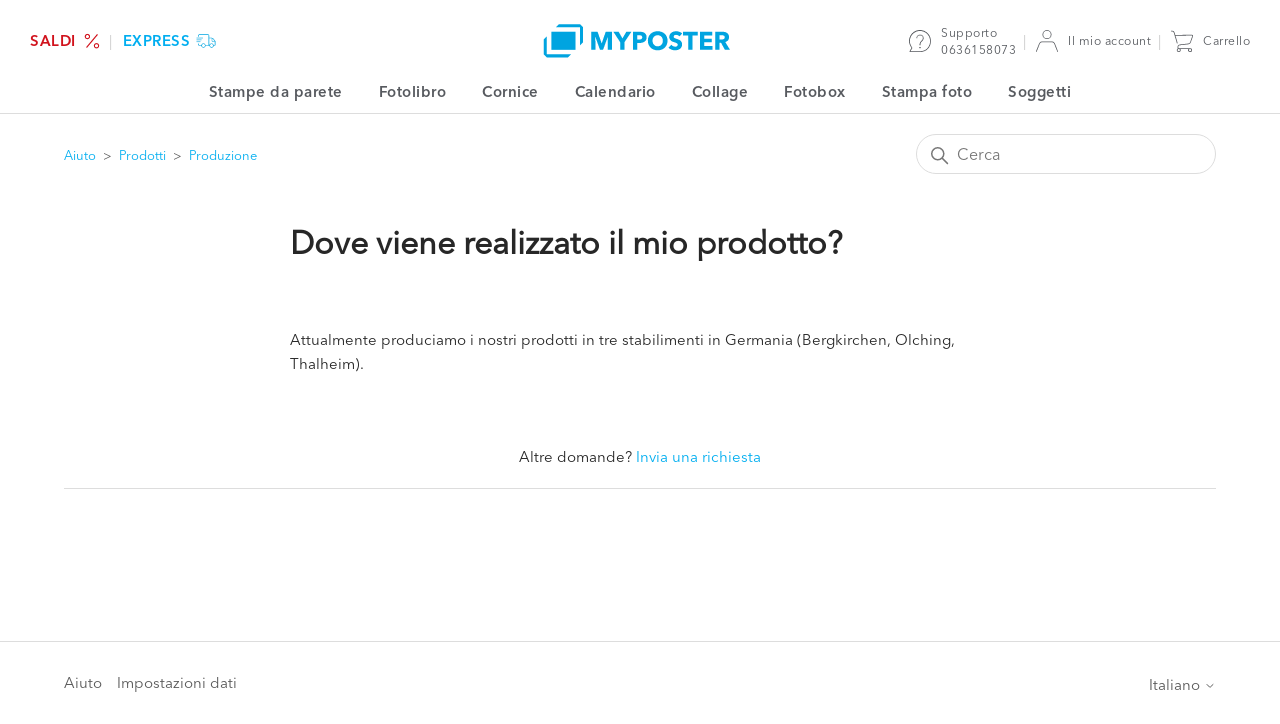

--- FILE ---
content_type: text/html; charset=utf-8
request_url: https://help.myposter.com/hc/it/articles/5463363465361-Dove-viene-realizzato-il-mio-prodotto
body_size: 6813
content:
<!DOCTYPE html>
<html dir="ltr" lang="it">
<head>
  <meta charset="utf-8" />
  <!-- v26880 -->


  <title>Dove viene realizzato il mio prodotto? &ndash; Aiuto</title>

  

  <meta name="description" content="Attualmente produciamo i nostri prodotti in tre stabilimenti in Germania (Bergkirchen, Olching, Thalheim)." /><meta property="og:image" content="https://help.myposter.com/hc/theming_assets/01HZPYC082X7D29FN3DPKYV62V" />
<meta property="og:type" content="website" />
<meta property="og:site_name" content="Aiuto" />
<meta property="og:title" content="Dove viene realizzato il mio prodotto?" />
<meta property="og:description" content="Attualmente produciamo i nostri prodotti in tre stabilimenti in Germania (Bergkirchen, Olching, Thalheim)." />
<meta property="og:url" content="https://help.myposter.com/hc/it/articles/5463363465361-Dove-viene-realizzato-il-mio-prodotto" />
<link rel="canonical" href="https://help.myposter.com/hc/it/articles/5463363465361-Dove-viene-realizzato-il-mio-prodotto">
<link rel="alternate" hreflang="de" href="https://help.myposter.com/hc/de/articles/5463363465361-Wo-wird-mein-Produkt-hergestellt">
<link rel="alternate" hreflang="de-at" href="https://help.myposter.com/hc/de-at/articles/5463363465361-Wo-wird-mein-Produkt-hergestellt">
<link rel="alternate" hreflang="de-ch" href="https://help.myposter.com/hc/de-ch/articles/5463363465361-Wo-wird-mein-Produkt-hergestellt">
<link rel="alternate" hreflang="en-us" href="https://help.myposter.com/hc/en-us/articles/5463363465361-Where-is-my-product-made">
<link rel="alternate" hreflang="es" href="https://help.myposter.com/hc/es/articles/5463363465361--D%C3%B3nde-se-fabrica-mi-producto">
<link rel="alternate" hreflang="fr" href="https://help.myposter.com/hc/fr/articles/5463363465361-O%C3%B9-mon-produit-est-il-fabriqu%C3%A9">
<link rel="alternate" hreflang="fr-be" href="https://help.myposter.com/hc/fr-be/articles/5463363465361-O%C3%B9-mon-produit-est-il-fabriqu%C3%A9">
<link rel="alternate" hreflang="fr-ch" href="https://help.myposter.com/hc/fr-ch/articles/5463363465361-O%C3%B9-mon-produit-est-il-fabriqu%C3%A9">
<link rel="alternate" hreflang="fr-lu" href="https://help.myposter.com/hc/fr-lu/articles/5463363465361-O%C3%B9-mon-produit-est-il-fabriqu%C3%A9">
<link rel="alternate" hreflang="it" href="https://help.myposter.com/hc/it/articles/5463363465361-Dove-viene-realizzato-il-mio-prodotto">
<link rel="alternate" hreflang="it-ch" href="https://help.myposter.com/hc/it-ch/articles/5463363465361-Dove-viene-realizzato-il-mio-prodotto">
<link rel="alternate" hreflang="nl" href="https://help.myposter.com/hc/nl/articles/5463363465361-Waar-wordt-mijn-product-gemaakt">
<link rel="alternate" hreflang="x-default" href="https://help.myposter.com/hc/de/articles/5463363465361-Wo-wird-mein-Produkt-hergestellt">

  <link rel="stylesheet" href="//static.zdassets.com/hc/assets/application-f34d73e002337ab267a13449ad9d7955.css" media="all" id="stylesheet" />
  <link rel="stylesheet" type="text/css" href="/hc/theming_assets/10995082/360003013777/style.css?digest=42642179878289">

  <link rel="icon" type="image/x-icon" href="/hc/theming_assets/01HZPYC0BX9X10MPFHT5BSZ8WV">

    

  <meta content="width=device-width, initial-scale=1.0" name="viewport" />
<meta name="robots" content="index,follow">
<meta name="google-site-verification" content="A97TRIVVJpMdLsMPPzEqV4tp_TDRppY4_klZuOj5GmY" />
<link rel="preload" href="/hc/theming_assets/01HZPYBYTHJVE9HJ73K1PKQQA4" as="font" type="font/woff2" crossorigin />
<link rel="preload" href="/hc/theming_assets/01HZPYBY7M2SEQ6BV3T9GPQPDH" as="font" type="font/woff2" crossorigin />
<link rel="preload" href="/hc/theming_assets/01HZPYBXVYMV96HR12XJM7VC90" as="font" type="font/woff2" crossorigin />
<link rel="preload" href="/hc/theming_assets/01HZPYBYH4NWY7ZAF91VFQ7BTS" as="font" type="font/woff2" crossorigin />
<link rel="stylesheet" href="/hc/theming_assets/01J0NT8VS8T09N4341T0DAME26" />
<script>
  // create dataLayer
  window.dataLayer = window.dataLayer || [];
  function gtag() {
      dataLayer.push(arguments);
  }

  // set „denied" as default for analytics storage
  gtag("consent", "default", {
  		'ad_personalization': 'denied',
  		'ad_storage': 'denied',
  		'ad_user_data': 'denied',
      'analytics_storage': 'denied',
      'wait_for_update': 2000 // milliseconds to wait for update
  });
  
  const COUNTRIES_WITH_SPECIAL_LANGUAGE_HANDLING = ['fr', 'nl', 'it'];
  const COUNTRY_WITH_SPECIAL_BASE_URL_HANDLING = 'us';
  const LANGUAGE_PRIVACY_POLICY_LINK_MAPPING = {
  	'de': '/datenschutz',
  	'en': '/privacy-policy',
  	'it': '/privacy',
  	'nl': '/privacy-en-cookiebeleid',
  	'es': '/proteccion-de-datos',
  	'fr': '/politique-de-confidentialite'
  };
  
	const locale = 'it';
  const country = locale.slice(-2);
  const tld = COUNTRY_WITH_SPECIAL_BASE_URL_HANDLING === country.toLowerCase()
    ? 'com'
    : country;
  
  let baseUrl = `https://www.myposter.${tld}`;

  let language = '';
  if (locale.length > country.length) {
    language = locale.slice(0, 2);
  }

  if (COUNTRIES_WITH_SPECIAL_LANGUAGE_HANDLING.indexOf(language) >= 0) {
    baseUrl += `/${language}`;
  }
  
  const languageToUse = language || country;
  const privacyPolicyURL = `${baseUrl}${LANGUAGE_PRIVACY_POLICY_LINK_MAPPING[languageToUse] || LANGUAGE_PRIVACY_POLICY_LINK_MAPPING['de'] }`;
  
  // Didomi configuration
  window.didomiConfig = window.didomiConfig || {};
  window.didomiConfig = {
    languages: {
      enabled: [languageToUse],
      default: languageToUse
    },
  	app: {
  		privacyPolicyURL
  	}
	};
  
  // add Didomi script
  (function(){(function(e,i,o){var n=document.createElement("link");n.rel="preconnect";n.as="script";var t=document.createElement("link");t.rel="dns-prefetch";t.as="script";var r=document.createElement("script");r.id="spcloader";r.type="text/javascript";r["async"]=true;r.charset="utf-8";window.didomiConfig=window.didomiConfig||{};window.didomiConfig.sdkPath=window.didomiConfig.sdkPath||o||"https://sdk.privacy-center.org/";const d=window.didomiConfig.sdkPath;var a=d+e+"/loader.js?target_type=notice&target="+i;if(window.didomiConfig&&window.didomiConfig.user){var c=window.didomiConfig.user;var s=c.country;var f=c.region;if(s){a=a+"&country="+s;if(f){a=a+"&region="+f}}}n.href=d;t.href=d;r.src=a;var m=document.getElementsByTagName("script")[0];m.parentNode.insertBefore(n,m);m.parentNode.insertBefore(t,m);m.parentNode.insertBefore(r,m)})("4748deb1-e4a8-45d3-a7cd-98c971ec16b5","gHHjzjmA")})();
</script>
<script>(function(w,d,s,l,i){w[l]=w[l]||[];w[l].push({'gtm.start':
new Date().getTime(),event:'gtm.js'});var f=d.getElementsByTagName(s)[0],
j=d.createElement(s),dl=l!='dataLayer'?'&l='+l:'';j.async=true;j.src=
'https://www.googletagmanager.com/gtm.js?id='+i+dl;f.parentNode.insertBefore(j,f);
})(window,document,'script','dataLayer','GTM-MFGPCPJ');</script>

  
</head>
<body class="">
  
  
  

  <a class="skip-navigation" tabindex="1" href="#main-content">Vai al contenuto principale</a>

<header class="header">
  <ul class="header__area header-area header-area--shops">
    <li class="header-area__item shop text--headline">
      <a class="shop__link shop-link shop-link--sale" href=https://www.myposter.it/saldi>
        <span class="shop-link__text">Saldi</span>
        <img class="shop-link__icon" src="/hc/theming_assets/01HZPYBYXZ8YGPDGNX86SWRY7F">
      </a>
    </li>
    <li class="header-area__item shop text--headline">
    	<a class="shop__link shop-link shop-link--express" href=https://www.myposter.it/negozio-express>
        <span class="shop-link__text">Express</span>
        <img class="shop-link__icon" src="/hc/theming_assets/01HZPYBZ1A1VW0FV8RJWXBW3KK">
      </a>
    </li>
  </ul>
  <a class="logo" href="https://www.myposter.it">
    <img src="/hc/theming_assets/01HZPYBZ4ZN7P1ZTK48C73CKR1" />
  </a>
  <ul class="header__area header-area header-area--information">
    <li class="header-area__item header-item header-item--service text--footnote">
      <a class="header-item__link header-link" href="/hc/it">
        <svg class="header-link__icon" xmlns="http://www.w3.org/2000/svg" viewBox="0 0 21 21">
          <path d="M10.49,21H1.17a.63.63,0,0,1-.54-.31.64.64,0,0,1,0-.63L2.3,17.23a.24.24,0,0,0,0-.28A10.44,10.44,0,1,1,20.9,10.51C20.9,16.69,16.62,21,10.49,21Zm-9.1-.75h9.1c5.69,0,9.66-4,9.66-9.74a9.66,9.66,0,1,0-17.28,6A1,1,0,0,1,3,17.61Z"/><circle cx="10.49" cy="16.84" r="0.72"/><path d="M10.89,14.46h-.75V13.31a4.37,4.37,0,0,1,1.78-3.09,3,3,0,0,0,1.29-2.33A2.5,2.5,0,0,0,10.52,5.2,2.59,2.59,0,0,0,7.84,7.89H7.09a3.33,3.33,0,0,1,3.43-3.44A3.23,3.23,0,0,1,14,7.89a3.77,3.77,0,0,1-1.52,2.88,3.72,3.72,0,0,0-1.55,2.54Z"/>
        </svg>
        <span class="header-link__text-wrapper">
          Supporto<br>
          <span class="header-item__text--secondary">0636158073</span>
        </span>
      </a>
    </li>
    <li class="header-area__item header-item header-item--customer text--footnote">
      <a class="header-item__link header-link header-link--customer" href="https://www.myposter.it/account-cliente/autenticazione">
        <svg class="header-link__icon" xmlns="http://www.w3.org/2000/svg" viewBox="0 0 21 21">
          <path d="M10.5,8.71a4.32,4.32,0,1,1,4.32-4.32A4.33,4.33,0,0,1,10.5,8.71Zm0-7.89a3.57,3.57,0,1,0,3.57,3.57A3.57,3.57,0,0,0,10.5.82Z"/><path d="M21,20.4,18.1,12.94a3.23,3.23,0,0,0-3-2.07H5.93a3.23,3.23,0,0,0-3,2.07L0,20.34H0l0,.07H0a.15.15,0,0,0,0,.07.37.37,0,0,0,.37.37.34.34,0,0,0,.31-.18h0v-.05h0L3.6,13.21a2.5,2.5,0,0,1,2.33-1.59h9.14a2.5,2.5,0,0,1,2.33,1.59l2.93,7.48h0a.36.36,0,0,0,.34.24.38.38,0,0,0,.38-.38A.37.37,0,0,0,21,20.4Z"/>
        </svg>
        <span class="header-link__text header-link__text--char-limit">Il mio account</span>
      </a>
    </li>
    <li class="header-area__item header-item header-item--cart text--footnote">
      <a class="header-item__link header-link header-link--cart" href="https://www.myposter.it/carrello">
        <svg class="header-link__icon" xmlns="http://www.w3.org/2000/svg" viewBox="0 0 21 21">
            <path d="M8.61,14.54l8.1-.89a2.63,2.63,0,0,0,2.19-1.73l2-5.71a1.24,1.24,0,0,0-1.18-1.65L4.09,4.73,3.44,2.47A2.6,2.6,0,0,0,1,.61H.38A.37.37,0,0,0,0,1a.38.38,0,0,0,.38.38H1A1.82,1.82,0,0,1,2.71,2.68l2.87,9.88h0a.37.37,0,0,0,.73-.12.29.29,0,0,0,0-.09h0l-2-6.87,15.45-.17a.56.56,0,0,1,.41.2.49.49,0,0,1,.06.45l-2,5.71a1.91,1.91,0,0,1-1.57,1.24l-8.1.88A2.58,2.58,0,0,0,6.35,17.1l.16.5a1.86,1.86,0,1,0,2.78,1.61,1.8,1.8,0,0,0-.38-1.11h7.81a1.86,1.86,0,1,0,1.49-.75h-11l-.14-.47a1.82,1.82,0,0,1,1.54-2.34Zm-.07,4.67A1.12,1.12,0,1,1,7.43,18.1,1.12,1.12,0,0,1,8.54,19.21Zm10.78,0a1.12,1.12,0,1,1-1.11-1.11A1.12,1.12,0,0,1,19.32,19.21Z"/>
        </svg>
        <span class="header-link__text">Carrello</span>
      </a>
    </li>
  </ul>
</header>
<nav class="main-navigation">
  <ul class="main-navigation__list navigation-list">
    <li class="navigation-list__item text--headline"><a href="https://www.myposter.it/stampe-da-parete">Stampe da parete</a></li>
    <li class="navigation-list__item text--headline"><a href="https://www.myposter.it/fotolibro">Fotolibro</a></li>
    <li class="navigation-list__item text--headline"><a href="https://www.myposter.it/cornice-per-foto">Cornice</a></li>
    
    
    <li class="navigation-list__item text--headline"><a href="https://www.myposter.it/calendario-personalizzato">Calendario</a></li>
    
    
    
    
    
    
    <li class="navigation-list__item text--headline"><a href="https://www.myposter.it/collage-fotografico">Collage</a></li>
    <li class="navigation-list__item text--headline"><a href="https://www.myposter.it/scatola-con-foto">Fotobox</a></li>
    <li class="navigation-list__item text--headline"><a href="https://www.myposter.it/stampa-foto">Stampa foto</a></li>
    
    <li class="navigation-list__item text--headline"><a href="https://www.myposter.it/soggetti">Soggetti</a></li>
    
  </ul>
</nav>


  <main role="main">
    <div class="container-divider"></div>
<div class="container">
  <nav class="sub-nav">
    <ol class="breadcrumbs">
  
    <li title="Aiuto">
      
        <a href="/hc/it">Aiuto</a>
      
    </li>
  
    <li title="Prodotti">
      
        <a href="/hc/it/categories/4547975672593-Prodotti">Prodotti</a>
      
    </li>
  
    <li title="Produzione">
      
        <a href="/hc/it/sections/4777798325521-Produzione">Produzione</a>
      
    </li>
  
</ol>

    <div class="search-container">
      <svg xmlns="http://www.w3.org/2000/svg" width="12" height="12" focusable="false" viewBox="0 0 12 12" class="search-icon">
        <circle cx="4.5" cy="4.5" r="4" fill="none" stroke="currentColor"/>
        <path stroke="currentColor" stroke-linecap="round" d="M11 11L7.5 7.5"/>
      </svg>
      <form role="search" class="search" data-search="" action="/hc/it/search" accept-charset="UTF-8" method="get"><input type="hidden" name="utf8" value="&#x2713;" autocomplete="off" /><input type="hidden" name="category" id="category" value="4547975672593" autocomplete="off" />
<input type="search" name="query" id="query" placeholder="Cerca" aria-label="Cerca" /></form>
    </div>
  </nav>

  <div class="article-container" id="article-container">
    <aside class="article-sidebar" aria-labelledby="section-articles-title">
      
    </aside>

    <article id="main-content" class="article">
      <header class="article-header">
        <h1 title="Dove viene realizzato il mio prodotto?" class="article-title">
          Dove viene realizzato il mio prodotto?
          
        </h1>

        <div class="article-author">
          
          <div class="article-meta">
            
          </div>
        </div>

        
      </header>

      <section class="article-info">
        <div class="article-content">
          <div class="article-body"><p>Attualmente produciamo i nostri prodotti in tre stabilimenti in Germania (Bergkirchen, Olching, Thalheim).</p></div>
          
        </div>
      </section>

      <footer>
        <div class="article-footer">
          
          
        </div>
        
            </small>
          </div>
        

        <div class="article-more-questions">
          Altre domande? <a href="/hc/it/requests/new">Invia una richiesta</a>
        </div>
        <div class="article-return-to-top">
          <a href="#article-container">
            Torna in alto
            <svg xmlns="http://www.w3.org/2000/svg" class="article-return-to-top-icon" width="20" height="20" focusable="false" viewBox="0 0 12 12" aria-hidden="true">
              <path fill="none" stroke="currentColor" stroke-linecap="round" d="M3 4.5l2.6 2.6c.2.2.5.2.7 0L9 4.5"/>
            </svg>
          </a>
        </div>
      </footer>

      <div class="article-relatives">
        
        
      </div>
      
    </article>
  </div>
</div>

<script src="/hc/theming_assets/01J0NTQKAFG3MXZWCS0CBB38MH"></script>
<script>
  const COUNTRIES_WITH_SPECIAL_LANGUAGE_HANDLING_FOR_SHIPPING = ['fr', 'nl', 'it'];
  const COUNTRY_WITH_SPECIAL_BASE_URL_HANDLING_FOR_SHIPPING = 'us';

  const shippingCountry = locale.slice(-2);
  const shippingTld = COUNTRY_WITH_SPECIAL_BASE_URL_HANDLING_FOR_SHIPPING === shippingCountry.toLowerCase()
    ? 'com'
    : shippingCountry;

  let shippingBaseUrl = `https://www.myposter.${shippingTld}`;

  let shippingLanguage = '';
  if (locale.length > shippingCountry.length) {
    shippingLanguage = locale.slice(0, 2);
  }

  if (COUNTRIES_WITH_SPECIAL_LANGUAGE_HANDLING_FOR_SHIPPING.indexOf(shippingLanguage) >= 0) {
    shippingBaseUrl += `/${shippingLanguage}`;
  }

  const localeToUse = `${shippingLanguage || shippingCountry}-${shippingCountry.toUpperCase()}`;

  window.myposter.setupShippingInfo(shippingBaseUrl, localeToUse);
</script>

  </main>

  <footer class="footer">
  <div class="footer-inner">
    <a title="Home page" href="/hc/it">Aiuto</a>
		<a href="#" onClick="Didomi?.preferences?.show();" title="Impostazioni dati">Impostazioni dati</a>
    <div class="footer-language-selector">
      
        <div class="dropdown language-selector">
          <button class="dropdown-toggle" aria-haspopup="true">
            Italiano
            <svg xmlns="http://www.w3.org/2000/svg" width="12" height="12" focusable="false" viewBox="0 0 12 12" class="dropdown-chevron-icon">
              <path fill="none" stroke="currentColor" stroke-linecap="round" d="M3 4.5l2.6 2.6c.2.2.5.2.7 0L9 4.5"/>
            </svg>
          </button>
          <span class="dropdown-menu dropdown-menu-end" role="menu">
            
              <a href="/hc/change_language/de?return_to=%2Fhc%2Fde%2Farticles%2F5463363465361-Wo-wird-mein-Produkt-hergestellt" dir="ltr" rel="nofollow" role="menuitem">
                Deutsch
              </a>
            
              <a href="/hc/change_language/de-at?return_to=%2Fhc%2Fde-at%2Farticles%2F5463363465361-Wo-wird-mein-Produkt-hergestellt" dir="ltr" rel="nofollow" role="menuitem">
                Deutsch (Österreich)
              </a>
            
              <a href="/hc/change_language/de-ch?return_to=%2Fhc%2Fde-ch%2Farticles%2F5463363465361-Wo-wird-mein-Produkt-hergestellt" dir="ltr" rel="nofollow" role="menuitem">
                Deutsch (Schweiz)
              </a>
            
              <a href="/hc/change_language/en-us?return_to=%2Fhc%2Fen-us%2Farticles%2F5463363465361-Where-is-my-product-made" dir="ltr" rel="nofollow" role="menuitem">
                English (US)
              </a>
            
              <a href="/hc/change_language/es?return_to=%2Fhc%2Fes%2Farticles%2F5463363465361--D%25C3%25B3nde-se-fabrica-mi-producto" dir="ltr" rel="nofollow" role="menuitem">
                Español
              </a>
            
              <a href="/hc/change_language/fr?return_to=%2Fhc%2Ffr%2Farticles%2F5463363465361-O%25C3%25B9-mon-produit-est-il-fabriqu%25C3%25A9" dir="ltr" rel="nofollow" role="menuitem">
                Français
              </a>
            
              <a href="/hc/change_language/fr-be?return_to=%2Fhc%2Ffr-be%2Farticles%2F5463363465361-O%25C3%25B9-mon-produit-est-il-fabriqu%25C3%25A9" dir="ltr" rel="nofollow" role="menuitem">
                Français (Belgique)
              </a>
            
              <a href="/hc/change_language/fr-ch?return_to=%2Fhc%2Ffr-ch%2Farticles%2F5463363465361-O%25C3%25B9-mon-produit-est-il-fabriqu%25C3%25A9" dir="ltr" rel="nofollow" role="menuitem">
                Français (Suisse)
              </a>
            
              <a href="/hc/change_language/fr-lu?return_to=%2Fhc%2Ffr-lu%2Farticles%2F5463363465361-O%25C3%25B9-mon-produit-est-il-fabriqu%25C3%25A9" dir="ltr" rel="nofollow" role="menuitem">
                Français (Luxembourg)
              </a>
            
              <a href="/hc/change_language/it-ch?return_to=%2Fhc%2Fit-ch%2Farticles%2F5463363465361-Dove-viene-realizzato-il-mio-prodotto" dir="ltr" rel="nofollow" role="menuitem">
                Italiano (Svizzera)
              </a>
            
              <a href="/hc/change_language/nl?return_to=%2Fhc%2Fnl%2Farticles%2F5463363465361-Waar-wordt-mijn-product-gemaakt" dir="ltr" rel="nofollow" role="menuitem">
                Nederlands
              </a>
            
          </span>
        </div>
      
    </div>
  </div>
</footer>



  <!-- / -->

  
  <script src="//static.zdassets.com/hc/assets/it.cd8e68ccdc1dd5d0a7ce.js"></script>
  

  <script type="text/javascript">
  /*

    Greetings sourcecode lurker!

    This is for internal Zendesk and legacy usage,
    we don't support or guarantee any of these values
    so please don't build stuff on top of them.

  */

  HelpCenter = {};
  HelpCenter.account = {"subdomain":"myposter","environment":"production","name":"Service "};
  HelpCenter.user = {"identifier":"da39a3ee5e6b4b0d3255bfef95601890afd80709","email":null,"name":"","role":"anonymous","avatar_url":"https://assets.zendesk.com/hc/assets/default_avatar.png","is_admin":false,"organizations":[],"groups":[]};
  HelpCenter.internal = {"asset_url":"//static.zdassets.com/hc/assets/","web_widget_asset_composer_url":"https://static.zdassets.com/ekr/snippet.js","current_session":{"locale":"it","csrf_token":null,"shared_csrf_token":null},"usage_tracking":{"event":"article_viewed","data":"[base64]--76863204d8cea494fe9e0c528ad2b6fb63c65c5f","url":"https://help.myposter.com/hc/activity"},"current_record_id":"5463363465361","current_record_url":"/hc/it/articles/5463363465361-Dove-viene-realizzato-il-mio-prodotto","current_record_title":"Dove viene realizzato il mio prodotto?","current_text_direction":"ltr","current_brand_id":360003013777,"current_brand_name":"MYPOSTER GmbH","current_brand_url":"https://myposter.zendesk.com","current_brand_active":true,"current_path":"/hc/it/articles/5463363465361-Dove-viene-realizzato-il-mio-prodotto","show_autocomplete_breadcrumbs":true,"user_info_changing_enabled":false,"has_user_profiles_enabled":false,"has_end_user_attachments":true,"user_aliases_enabled":false,"has_anonymous_kb_voting":false,"has_multi_language_help_center":true,"show_at_mentions":false,"embeddables_config":{"embeddables_web_widget":true,"embeddables_help_center_auth_enabled":false,"embeddables_connect_ipms":false},"answer_bot_subdomain":"static","gather_plan_state":"subscribed","has_article_verification":true,"has_gather":true,"has_ckeditor":false,"has_community_enabled":false,"has_community_badges":true,"has_community_post_content_tagging":false,"has_gather_content_tags":true,"has_guide_content_tags":true,"has_user_segments":true,"has_answer_bot_web_form_enabled":false,"has_garden_modals":false,"theming_cookie_key":"hc-da39a3ee5e6b4b0d3255bfef95601890afd80709-2-preview","is_preview":false,"has_search_settings_in_plan":true,"theming_api_version":2,"theming_settings":{"brand_color":"rgba(1, 174, 240, 1)","brand_text_color":"#FFFFFF","text_color":"rgba(39, 39, 39, 1)","link_color":"rgba(1, 174, 240, 1)","visited_link_color":"#4B61C3","background_color":"rgba(255, 255, 255, 1)","heading_font":"'Century Gothic', AppleGothic, sans-serif","text_font":"Arial, 'Helvetica Neue', Helvetica, sans-serif","logo":"/hc/theming_assets/01HZPYC082X7D29FN3DPKYV62V","show_brand_name":false,"favicon":"/hc/theming_assets/01HZPYC0BX9X10MPFHT5BSZ8WV","homepage_background_image":"/hc/theming_assets/01HZPYC0G07A8EQ0EQ8Y95EFDT","community_background_image":"/hc/theming_assets/01HZPYC0KXCJPQHN0XFMX7MQFT","community_image":"/hc/theming_assets/01HZPYC0REV54EDH9KWFT0MQZ7","instant_search":true,"scoped_kb_search":true,"scoped_community_search":true,"show_recent_activity":false,"show_articles_in_section":false,"show_article_author":false,"show_article_comments":false,"show_follow_article":false,"show_recently_viewed_articles":false,"show_related_articles":false,"show_article_sharing":false,"show_follow_section":false,"show_follow_post":false,"show_post_sharing":false,"show_follow_topic":false},"has_pci_credit_card_custom_field":true,"help_center_restricted":false,"is_assuming_someone_else":false,"flash_messages":[],"user_photo_editing_enabled":true,"user_preferred_locale":"de","base_locale":"it","login_url":"https://myposter.zendesk.com/access?brand_id=360003013777\u0026return_to=https%3A%2F%2Fhelp.myposter.com%2Fhc%2Fit%2Farticles%2F5463363465361-Dove-viene-realizzato-il-mio-prodotto","has_alternate_templates":true,"has_custom_statuses_enabled":false,"has_hc_generative_answers_setting_enabled":true,"has_generative_search_with_zgpt_enabled":false,"has_suggested_initial_questions_enabled":false,"has_guide_service_catalog":true,"has_service_catalog_search_poc":false,"has_service_catalog_itam":false,"has_csat_reverse_2_scale_in_mobile":false,"has_knowledge_navigation":false,"has_unified_navigation":false,"has_unified_navigation_eap_access":false,"has_csat_bet365_branding":false,"version":"v26880","dev_mode":false};
</script>

  
  
  <script src="//static.zdassets.com/hc/assets/hc_enduser-9d4172d9b2efbb6d87e4b5da3258eefa.js"></script>
  <script type="text/javascript" src="/hc/theming_assets/10995082/360003013777/script.js?digest=42642179878289"></script>
  
</body>
</html>

--- FILE ---
content_type: text/css
request_url: https://help.myposter.com/hc/theming_assets/01J0NT8VS8T09N4341T0DAME26
body_size: 9684
content:
.ui-icon{width:24px;height:24px;fill:currentcolor}[data-v-8dc09131]:export{background:#f8fafa;background-variant:#eee;border:#ccc;error:#d1121c;primary:#00a4e0;primary-variant:#0080C0;secondary:#1BB450;secondary-variant:#0C9D39;text-default:#272727;text-variant:#575a5f;warning:#fcbf00}@keyframes refinement-gradient-8dc09131{0%{background-position:35% 0}50%{background-position:66% 100%}to{background-position:35% 0}}.mp-dialog-enter-active[data-v-8dc09131],.mp-dialog-leave-active[data-v-8dc09131]{transition:opacity .3s cubic-bezier(.6,0,.2,1)}.mp-dialog-enter-from[data-v-8dc09131],.mp-dialog-leave-to[data-v-8dc09131]{opacity:0}.mp-dialog-inner-enter-active[data-v-8dc09131]{transition:all .3s cubic-bezier(.6,0,.2,1) .15s}.mp-dialog-inner-leave-active[data-v-8dc09131]{transition:all .3s cubic-bezier(.6,0,.2,1)}.mp-dialog-inner-enter-from[data-v-8dc09131]{opacity:0;transform:scale(.8)}.mp-dialog-inner-leave-to[data-v-8dc09131]{transform:scale(.8)}.mp-dialog[data-v-8dc09131]{position:fixed;top:0;left:0;z-index:10;box-sizing:border-box;width:100%;height:100%;background:#000000b3}.mp-dialog--scrollable[data-v-8dc09131]{position:absolute}.mp-dialog-outer[data-v-8dc09131]{display:flex;justify-content:center;width:calc(100% - 2rem);margin:0 1rem}.mp-dialog-inner[data-v-8dc09131]{position:relative;box-sizing:border-box;display:flex;width:100%;min-width:0;padding:4rem 1.5rem 2.5rem;background-color:#fff}.mp-dialog-inner--xs[data-v-8dc09131]{width:400px}.mp-dialog-inner--s[data-v-8dc09131]{width:600px}.mp-dialog-inner--m[data-v-8dc09131]{width:800px}.mp-dialog-inner--l[data-v-8dc09131]{width:1000px}.mp-dialog-inner--centered[data-v-8dc09131]{position:fixed;top:50%;left:50%;flex-direction:column;min-width:280px;max-width:calc(100% - 20px);max-height:calc(100% - 10px);overflow:hidden;border-radius:2px;transform:translate(-50%,-50%)}.mp-dialog-inner__close-button[data-v-8dc09131]{position:absolute;top:15px;right:15px;color:#575a5f}@media (hover: hover) and (pointer: fine){.mp-dialog-inner__close-button[data-v-8dc09131]:hover{color:#00a4e0;cursor:pointer}}[data-v-ceb9236d]:export{background:#f8fafa;background-variant:#eee;border:#ccc;error:#d1121c;primary:#00a4e0;primary-variant:#0080C0;secondary:#1BB450;secondary-variant:#0C9D39;text-default:#272727;text-variant:#575a5f;warning:#fcbf00}@keyframes refinement-gradient-ceb9236d{0%{background-position:35% 0}50%{background-position:66% 100%}to{background-position:35% 0}}.button-container[data-v-ceb9236d]{display:flex;flex-wrap:wrap;justify-content:flex-end;padding-top:2rem;margin:-.8rem}.button-container[data-v-ceb9236d] button{min-width:200px;margin:.8rem}@media only screen and (min-width: 0) and (max-width: 520px){.button-container[data-v-ceb9236d]{justify-content:center}.button-container button[data-v-ceb9236d]{width:100%}}[data-v-9a8c4fbf]:export{background:#f8fafa;background-variant:#eee;border:#ccc;error:#d1121c;primary:#00a4e0;primary-variant:#0080C0;secondary:#1BB450;secondary-variant:#0C9D39;text-default:#272727;text-variant:#575a5f;warning:#fcbf00}@keyframes refinement-gradient-9a8c4fbf{0%{background-position:35% 0}50%{background-position:66% 100%}to{background-position:35% 0}}.customer-form-input[data-v-9a8c4fbf]{margin:1.5rem 0 0}.customer-form-input__label[data-v-9a8c4fbf]{font-family:Avenir;font-weight:400;font-size:1.3rem;line-height:1.9rem;color:#272727;letter-spacing:.5px;display:block;width:100%;padding:0 0 .2rem}@media only screen and (min-width: 0) and (max-width: 520px){.customer-form-input__label[data-v-9a8c4fbf]{font-size:1.2rem}}.customer-form-input__input[data-v-9a8c4fbf]{font-family:Avenir;font-weight:400;font-size:1.5rem;line-height:2.5rem;color:#272727;letter-spacing:.5px;box-sizing:border-box;width:100%;padding:.5rem;background-color:#f8fafa;border:none}@media only screen and (min-width: 0) and (max-width: 375px){.customer-form-input__input[data-v-9a8c4fbf]{font-size:1.3rem}}.customer-form-input__input--error[data-v-9a8c4fbf]{background-color:#d1121c4d;outline:1px solid #d1121c}.customer-form-input__input[data-v-9a8c4fbf]:focus{outline:2px solid var(--primary)}[data-v-76c62b72]:export{background:#f8fafa;background-variant:#eee;border:#ccc;error:#d1121c;primary:#00a4e0;primary-variant:#0080C0;secondary:#1BB450;secondary-variant:#0C9D39;text-default:#272727;text-variant:#575a5f;warning:#fcbf00}@keyframes refinement-gradient-76c62b72{0%{background-position:35% 0}50%{background-position:66% 100%}to{background-position:35% 0}}.log-in-dialog[data-v-76c62b72],.sign-up-dialog[data-v-76c62b72],.password-reset-dialog[data-v-76c62b72],.password-confirm-dialog[data-v-76c62b72]{padding:0 4rem}.log-in-dialog__logo[data-v-76c62b72],.sign-up-dialog__logo[data-v-76c62b72],.password-reset-dialog__logo[data-v-76c62b72],.password-confirm-dialog__logo[data-v-76c62b72]{display:block;height:30px;margin:-1rem auto 3rem}.log-in-dialog__logo-icon[data-v-76c62b72],.sign-up-dialog__logo-icon[data-v-76c62b72],.password-reset-dialog__logo-icon[data-v-76c62b72],.password-confirm-dialog__logo-icon[data-v-76c62b72]{width:100%;height:100%}.log-in-dialog__headline[data-v-76c62b72],.sign-up-dialog__headline[data-v-76c62b72],.password-reset-dialog__headline[data-v-76c62b72],.password-confirm-dialog__headline[data-v-76c62b72]{font-family:Avenir;font-weight:600;font-size:2.4rem;line-height:2.8rem;color:#575a5f;letter-spacing:.5px;margin:0 0 1.5rem;text-align:center}@media only screen and (min-width: 0) and (max-width: 520px){.log-in-dialog__headline[data-v-76c62b72],.sign-up-dialog__headline[data-v-76c62b72],.password-reset-dialog__headline[data-v-76c62b72],.password-confirm-dialog__headline[data-v-76c62b72]{font-size:2.1rem}}@media only screen and (min-width: 0) and (max-width: 375px){.log-in-dialog__headline[data-v-76c62b72],.sign-up-dialog__headline[data-v-76c62b72],.password-reset-dialog__headline[data-v-76c62b72],.password-confirm-dialog__headline[data-v-76c62b72]{font-size:1.8rem;line-height:2.2rem}}.log-in-dialog__text[data-v-76c62b72],.sign-up-dialog__text[data-v-76c62b72],.password-reset-dialog__text[data-v-76c62b72],.password-confirm-dialog__text[data-v-76c62b72]{font-family:Avenir;font-weight:400;font-size:1.5rem;line-height:2.5rem;color:#272727;letter-spacing:.5px;margin:0 0 1rem;text-align:center}@media only screen and (min-width: 0) and (max-width: 375px){.log-in-dialog__text[data-v-76c62b72],.sign-up-dialog__text[data-v-76c62b72],.password-reset-dialog__text[data-v-76c62b72],.password-confirm-dialog__text[data-v-76c62b72]{font-size:1.3rem}}.log-in-dialog__error[data-v-76c62b72],.sign-up-dialog__error[data-v-76c62b72],.password-reset-dialog__error[data-v-76c62b72],.password-confirm-dialog__error[data-v-76c62b72]{font-family:Avenir;font-weight:400;font-size:1.5rem;line-height:2.5rem;color:#d1121c;letter-spacing:.5px;margin:0 0 1rem;text-align:left}@media only screen and (min-width: 0) and (max-width: 375px){.log-in-dialog__error[data-v-76c62b72],.sign-up-dialog__error[data-v-76c62b72],.password-reset-dialog__error[data-v-76c62b72],.password-confirm-dialog__error[data-v-76c62b72]{font-size:1.3rem}}.customer-form[data-v-76c62b72]{margin:2rem 0 0}.customer-form__hint[data-v-76c62b72]{font-family:Avenir;font-weight:400;font-size:1.3rem;line-height:1.9rem;color:#575a5f;letter-spacing:.5px;margin:1rem 0 0}@media only screen and (min-width: 0) and (max-width: 520px){.customer-form__hint[data-v-76c62b72]{font-size:1.2rem}}.customer-form__hint--center[data-v-76c62b72]{text-align:center}.customer-form__hint--right[data-v-76c62b72]{text-align:right}.customer-form__hint-link[data-v-76c62b72]{text-decoration:underline;cursor:pointer}@media (hover: hover) and (pointer: fine){.customer-form__hint-link[data-v-76c62b72]:hover{color:var(--primary)}}.sign-up-hint[data-v-76c62b72]{font-family:Avenir;font-weight:400;font-size:1.5rem;line-height:2.5rem;color:#272727;letter-spacing:.5px;padding:2rem 0 0;margin:2rem 0 0;text-align:center;border-top:1px solid #eee}@media only screen and (min-width: 0) and (max-width: 375px){.sign-up-hint[data-v-76c62b72]{font-size:1.3rem}}.sign-up-hint__link[data-v-76c62b72]{color:var(--primary);text-decoration:underline;white-space:nowrap;cursor:pointer}.password-hint[data-v-76c62b72]{padding:2rem 0 0;margin:2rem 0 0;border-top:1px solid #eee}.password-hint__headline[data-v-76c62b72],.password-hint__criteria[data-v-76c62b72]{font-family:Avenir;font-weight:400;font-size:1.3rem;line-height:1.9rem;color:#272727;letter-spacing:.5px;margin:0;text-align:left}@media only screen and (min-width: 0) and (max-width: 520px){.password-hint__headline[data-v-76c62b72],.password-hint__criteria[data-v-76c62b72]{font-size:1.2rem}}.password-hint__headline[data-v-76c62b72]{font-weight:800}@media only screen and (min-width: 0) and (max-width: 420px){.log-in-dialog[data-v-76c62b72],.sign-up-dialog[data-v-76c62b72],.password-reset-dialog[data-v-76c62b72],.password-confirm-dialog[data-v-76c62b72]{padding:0 1rem}}[data-v-2bd76265]:export{background:#f8fafa;background-variant:#eee;border:#ccc;error:#d1121c;primary:#00a4e0;primary-variant:#0080C0;secondary:#1BB450;secondary-variant:#0C9D39;text-default:#272727;text-variant:#575a5f;warning:#fcbf00}@keyframes refinement-gradient-2bd76265{0%{background-position:35% 0}50%{background-position:66% 100%}to{background-position:35% 0}}.log-in-dialog[data-v-2bd76265],.sign-up-dialog[data-v-2bd76265],.password-reset-dialog[data-v-2bd76265],.password-confirm-dialog[data-v-2bd76265]{padding:0 4rem}.log-in-dialog__logo[data-v-2bd76265],.sign-up-dialog__logo[data-v-2bd76265],.password-reset-dialog__logo[data-v-2bd76265],.password-confirm-dialog__logo[data-v-2bd76265]{display:block;height:30px;margin:-1rem auto 3rem}.log-in-dialog__logo-icon[data-v-2bd76265],.sign-up-dialog__logo-icon[data-v-2bd76265],.password-reset-dialog__logo-icon[data-v-2bd76265],.password-confirm-dialog__logo-icon[data-v-2bd76265]{width:100%;height:100%}.log-in-dialog__headline[data-v-2bd76265],.sign-up-dialog__headline[data-v-2bd76265],.password-reset-dialog__headline[data-v-2bd76265],.password-confirm-dialog__headline[data-v-2bd76265]{font-family:Avenir;font-weight:600;font-size:2.4rem;line-height:2.8rem;color:#575a5f;letter-spacing:.5px;margin:0 0 1.5rem;text-align:center}@media only screen and (min-width: 0) and (max-width: 520px){.log-in-dialog__headline[data-v-2bd76265],.sign-up-dialog__headline[data-v-2bd76265],.password-reset-dialog__headline[data-v-2bd76265],.password-confirm-dialog__headline[data-v-2bd76265]{font-size:2.1rem}}@media only screen and (min-width: 0) and (max-width: 375px){.log-in-dialog__headline[data-v-2bd76265],.sign-up-dialog__headline[data-v-2bd76265],.password-reset-dialog__headline[data-v-2bd76265],.password-confirm-dialog__headline[data-v-2bd76265]{font-size:1.8rem;line-height:2.2rem}}.log-in-dialog__text[data-v-2bd76265],.sign-up-dialog__text[data-v-2bd76265],.password-reset-dialog__text[data-v-2bd76265],.password-confirm-dialog__text[data-v-2bd76265]{font-family:Avenir;font-weight:400;font-size:1.5rem;line-height:2.5rem;color:#272727;letter-spacing:.5px;margin:0 0 1rem;text-align:center}@media only screen and (min-width: 0) and (max-width: 375px){.log-in-dialog__text[data-v-2bd76265],.sign-up-dialog__text[data-v-2bd76265],.password-reset-dialog__text[data-v-2bd76265],.password-confirm-dialog__text[data-v-2bd76265]{font-size:1.3rem}}.log-in-dialog__error[data-v-2bd76265],.sign-up-dialog__error[data-v-2bd76265],.password-reset-dialog__error[data-v-2bd76265],.password-confirm-dialog__error[data-v-2bd76265]{font-family:Avenir;font-weight:400;font-size:1.5rem;line-height:2.5rem;color:#d1121c;letter-spacing:.5px;margin:0 0 1rem;text-align:left}@media only screen and (min-width: 0) and (max-width: 375px){.log-in-dialog__error[data-v-2bd76265],.sign-up-dialog__error[data-v-2bd76265],.password-reset-dialog__error[data-v-2bd76265],.password-confirm-dialog__error[data-v-2bd76265]{font-size:1.3rem}}.customer-form[data-v-2bd76265]{margin:2rem 0 0}.customer-form__hint[data-v-2bd76265]{font-family:Avenir;font-weight:400;font-size:1.3rem;line-height:1.9rem;color:#575a5f;letter-spacing:.5px;margin:1rem 0 0}@media only screen and (min-width: 0) and (max-width: 520px){.customer-form__hint[data-v-2bd76265]{font-size:1.2rem}}.customer-form__hint--center[data-v-2bd76265]{text-align:center}.customer-form__hint--right[data-v-2bd76265]{text-align:right}.customer-form__hint-link[data-v-2bd76265]{text-decoration:underline;cursor:pointer}@media (hover: hover) and (pointer: fine){.customer-form__hint-link[data-v-2bd76265]:hover{color:var(--primary)}}.sign-up-hint[data-v-2bd76265]{font-family:Avenir;font-weight:400;font-size:1.5rem;line-height:2.5rem;color:#272727;letter-spacing:.5px;padding:2rem 0 0;margin:2rem 0 0;text-align:center;border-top:1px solid #eee}@media only screen and (min-width: 0) and (max-width: 375px){.sign-up-hint[data-v-2bd76265]{font-size:1.3rem}}.sign-up-hint__link[data-v-2bd76265]{color:var(--primary);text-decoration:underline;white-space:nowrap;cursor:pointer}.password-hint[data-v-2bd76265]{padding:2rem 0 0;margin:2rem 0 0;border-top:1px solid #eee}.password-hint__headline[data-v-2bd76265],.password-hint__criteria[data-v-2bd76265]{font-family:Avenir;font-weight:400;font-size:1.3rem;line-height:1.9rem;color:#272727;letter-spacing:.5px;margin:0;text-align:left}@media only screen and (min-width: 0) and (max-width: 520px){.password-hint__headline[data-v-2bd76265],.password-hint__criteria[data-v-2bd76265]{font-size:1.2rem}}.password-hint__headline[data-v-2bd76265]{font-weight:800}@media only screen and (min-width: 0) and (max-width: 420px){.log-in-dialog[data-v-2bd76265],.sign-up-dialog[data-v-2bd76265],.password-reset-dialog[data-v-2bd76265],.password-confirm-dialog[data-v-2bd76265]{padding:0 1rem}}[data-v-31fad731]:export{background:#f8fafa;background-variant:#eee;border:#ccc;error:#d1121c;primary:#00a4e0;primary-variant:#0080C0;secondary:#1BB450;secondary-variant:#0C9D39;text-default:#272727;text-variant:#575a5f;warning:#fcbf00}@keyframes refinement-gradient-31fad731{0%{background-position:35% 0}50%{background-position:66% 100%}to{background-position:35% 0}}.log-in-dialog[data-v-31fad731],.sign-up-dialog[data-v-31fad731],.password-reset-dialog[data-v-31fad731],.password-confirm-dialog[data-v-31fad731]{padding:0 4rem}.log-in-dialog__logo[data-v-31fad731],.sign-up-dialog__logo[data-v-31fad731],.password-reset-dialog__logo[data-v-31fad731],.password-confirm-dialog__logo[data-v-31fad731]{display:block;height:30px;margin:-1rem auto 3rem}.log-in-dialog__logo-icon[data-v-31fad731],.sign-up-dialog__logo-icon[data-v-31fad731],.password-reset-dialog__logo-icon[data-v-31fad731],.password-confirm-dialog__logo-icon[data-v-31fad731]{width:100%;height:100%}.log-in-dialog__headline[data-v-31fad731],.sign-up-dialog__headline[data-v-31fad731],.password-reset-dialog__headline[data-v-31fad731],.password-confirm-dialog__headline[data-v-31fad731]{font-family:Avenir;font-weight:600;font-size:2.4rem;line-height:2.8rem;color:#575a5f;letter-spacing:.5px;margin:0 0 1.5rem;text-align:center}@media only screen and (min-width: 0) and (max-width: 520px){.log-in-dialog__headline[data-v-31fad731],.sign-up-dialog__headline[data-v-31fad731],.password-reset-dialog__headline[data-v-31fad731],.password-confirm-dialog__headline[data-v-31fad731]{font-size:2.1rem}}@media only screen and (min-width: 0) and (max-width: 375px){.log-in-dialog__headline[data-v-31fad731],.sign-up-dialog__headline[data-v-31fad731],.password-reset-dialog__headline[data-v-31fad731],.password-confirm-dialog__headline[data-v-31fad731]{font-size:1.8rem;line-height:2.2rem}}.log-in-dialog__text[data-v-31fad731],.sign-up-dialog__text[data-v-31fad731],.password-reset-dialog__text[data-v-31fad731],.password-confirm-dialog__text[data-v-31fad731]{font-family:Avenir;font-weight:400;font-size:1.5rem;line-height:2.5rem;color:#272727;letter-spacing:.5px;margin:0 0 1rem;text-align:center}@media only screen and (min-width: 0) and (max-width: 375px){.log-in-dialog__text[data-v-31fad731],.sign-up-dialog__text[data-v-31fad731],.password-reset-dialog__text[data-v-31fad731],.password-confirm-dialog__text[data-v-31fad731]{font-size:1.3rem}}.log-in-dialog__error[data-v-31fad731],.sign-up-dialog__error[data-v-31fad731],.password-reset-dialog__error[data-v-31fad731],.password-confirm-dialog__error[data-v-31fad731]{font-family:Avenir;font-weight:400;font-size:1.5rem;line-height:2.5rem;color:#d1121c;letter-spacing:.5px;margin:0 0 1rem;text-align:left}@media only screen and (min-width: 0) and (max-width: 375px){.log-in-dialog__error[data-v-31fad731],.sign-up-dialog__error[data-v-31fad731],.password-reset-dialog__error[data-v-31fad731],.password-confirm-dialog__error[data-v-31fad731]{font-size:1.3rem}}.customer-form[data-v-31fad731]{margin:2rem 0 0}.customer-form__hint[data-v-31fad731]{font-family:Avenir;font-weight:400;font-size:1.3rem;line-height:1.9rem;color:#575a5f;letter-spacing:.5px;margin:1rem 0 0}@media only screen and (min-width: 0) and (max-width: 520px){.customer-form__hint[data-v-31fad731]{font-size:1.2rem}}.customer-form__hint--center[data-v-31fad731]{text-align:center}.customer-form__hint--right[data-v-31fad731]{text-align:right}.customer-form__hint-link[data-v-31fad731]{text-decoration:underline;cursor:pointer}@media (hover: hover) and (pointer: fine){.customer-form__hint-link[data-v-31fad731]:hover{color:var(--primary)}}.sign-up-hint[data-v-31fad731]{font-family:Avenir;font-weight:400;font-size:1.5rem;line-height:2.5rem;color:#272727;letter-spacing:.5px;padding:2rem 0 0;margin:2rem 0 0;text-align:center;border-top:1px solid #eee}@media only screen and (min-width: 0) and (max-width: 375px){.sign-up-hint[data-v-31fad731]{font-size:1.3rem}}.sign-up-hint__link[data-v-31fad731]{color:var(--primary);text-decoration:underline;white-space:nowrap;cursor:pointer}.password-hint[data-v-31fad731]{padding:2rem 0 0;margin:2rem 0 0;border-top:1px solid #eee}.password-hint__headline[data-v-31fad731],.password-hint__criteria[data-v-31fad731]{font-family:Avenir;font-weight:400;font-size:1.3rem;line-height:1.9rem;color:#272727;letter-spacing:.5px;margin:0;text-align:left}@media only screen and (min-width: 0) and (max-width: 520px){.password-hint__headline[data-v-31fad731],.password-hint__criteria[data-v-31fad731]{font-size:1.2rem}}.password-hint__headline[data-v-31fad731]{font-weight:800}@media only screen and (min-width: 0) and (max-width: 420px){.log-in-dialog[data-v-31fad731],.sign-up-dialog[data-v-31fad731],.password-reset-dialog[data-v-31fad731],.password-confirm-dialog[data-v-31fad731]{padding:0 1rem}}[data-v-0603344d]:export{background:#f8fafa;background-variant:#eee;border:#ccc;error:#d1121c;primary:#00a4e0;primary-variant:#0080C0;secondary:#1BB450;secondary-variant:#0C9D39;text-default:#272727;text-variant:#575a5f;warning:#fcbf00}@keyframes refinement-gradient-0603344d{0%{background-position:35% 0}50%{background-position:66% 100%}to{background-position:35% 0}}.log-in-dialog[data-v-0603344d],.sign-up-dialog[data-v-0603344d],.password-reset-dialog[data-v-0603344d],.password-confirm-dialog[data-v-0603344d]{padding:0 4rem}.log-in-dialog__logo[data-v-0603344d],.sign-up-dialog__logo[data-v-0603344d],.password-reset-dialog__logo[data-v-0603344d],.password-confirm-dialog__logo[data-v-0603344d]{display:block;height:30px;margin:-1rem auto 3rem}.log-in-dialog__logo-icon[data-v-0603344d],.sign-up-dialog__logo-icon[data-v-0603344d],.password-reset-dialog__logo-icon[data-v-0603344d],.password-confirm-dialog__logo-icon[data-v-0603344d]{width:100%;height:100%}.log-in-dialog__headline[data-v-0603344d],.sign-up-dialog__headline[data-v-0603344d],.password-reset-dialog__headline[data-v-0603344d],.password-confirm-dialog__headline[data-v-0603344d]{font-family:Avenir;font-weight:600;font-size:2.4rem;line-height:2.8rem;color:#575a5f;letter-spacing:.5px;margin:0 0 1.5rem;text-align:center}@media only screen and (min-width: 0) and (max-width: 520px){.log-in-dialog__headline[data-v-0603344d],.sign-up-dialog__headline[data-v-0603344d],.password-reset-dialog__headline[data-v-0603344d],.password-confirm-dialog__headline[data-v-0603344d]{font-size:2.1rem}}@media only screen and (min-width: 0) and (max-width: 375px){.log-in-dialog__headline[data-v-0603344d],.sign-up-dialog__headline[data-v-0603344d],.password-reset-dialog__headline[data-v-0603344d],.password-confirm-dialog__headline[data-v-0603344d]{font-size:1.8rem;line-height:2.2rem}}.log-in-dialog__text[data-v-0603344d],.sign-up-dialog__text[data-v-0603344d],.password-reset-dialog__text[data-v-0603344d],.password-confirm-dialog__text[data-v-0603344d]{font-family:Avenir;font-weight:400;font-size:1.5rem;line-height:2.5rem;color:#272727;letter-spacing:.5px;margin:0 0 1rem;text-align:center}@media only screen and (min-width: 0) and (max-width: 375px){.log-in-dialog__text[data-v-0603344d],.sign-up-dialog__text[data-v-0603344d],.password-reset-dialog__text[data-v-0603344d],.password-confirm-dialog__text[data-v-0603344d]{font-size:1.3rem}}.log-in-dialog__error[data-v-0603344d],.sign-up-dialog__error[data-v-0603344d],.password-reset-dialog__error[data-v-0603344d],.password-confirm-dialog__error[data-v-0603344d]{font-family:Avenir;font-weight:400;font-size:1.5rem;line-height:2.5rem;color:#d1121c;letter-spacing:.5px;margin:0 0 1rem;text-align:left}@media only screen and (min-width: 0) and (max-width: 375px){.log-in-dialog__error[data-v-0603344d],.sign-up-dialog__error[data-v-0603344d],.password-reset-dialog__error[data-v-0603344d],.password-confirm-dialog__error[data-v-0603344d]{font-size:1.3rem}}.customer-form[data-v-0603344d]{margin:2rem 0 0}.customer-form__hint[data-v-0603344d]{font-family:Avenir;font-weight:400;font-size:1.3rem;line-height:1.9rem;color:#575a5f;letter-spacing:.5px;margin:1rem 0 0}@media only screen and (min-width: 0) and (max-width: 520px){.customer-form__hint[data-v-0603344d]{font-size:1.2rem}}.customer-form__hint--center[data-v-0603344d]{text-align:center}.customer-form__hint--right[data-v-0603344d]{text-align:right}.customer-form__hint-link[data-v-0603344d]{text-decoration:underline;cursor:pointer}@media (hover: hover) and (pointer: fine){.customer-form__hint-link[data-v-0603344d]:hover{color:var(--primary)}}.sign-up-hint[data-v-0603344d]{font-family:Avenir;font-weight:400;font-size:1.5rem;line-height:2.5rem;color:#272727;letter-spacing:.5px;padding:2rem 0 0;margin:2rem 0 0;text-align:center;border-top:1px solid #eee}@media only screen and (min-width: 0) and (max-width: 375px){.sign-up-hint[data-v-0603344d]{font-size:1.3rem}}.sign-up-hint__link[data-v-0603344d]{color:var(--primary);text-decoration:underline;white-space:nowrap;cursor:pointer}.password-hint[data-v-0603344d]{padding:2rem 0 0;margin:2rem 0 0;border-top:1px solid #eee}.password-hint__headline[data-v-0603344d],.password-hint__criteria[data-v-0603344d]{font-family:Avenir;font-weight:400;font-size:1.3rem;line-height:1.9rem;color:#272727;letter-spacing:.5px;margin:0;text-align:left}@media only screen and (min-width: 0) and (max-width: 520px){.password-hint__headline[data-v-0603344d],.password-hint__criteria[data-v-0603344d]{font-size:1.2rem}}.password-hint__headline[data-v-0603344d]{font-weight:800}@media only screen and (min-width: 0) and (max-width: 420px){.log-in-dialog[data-v-0603344d],.sign-up-dialog[data-v-0603344d],.password-reset-dialog[data-v-0603344d],.password-confirm-dialog[data-v-0603344d]{padding:0 1rem}}[data-v-152f7353]:export{background:#f8fafa;background-variant:#eee;border:#ccc;error:#d1121c;primary:#00a4e0;primary-variant:#0080C0;secondary:#1BB450;secondary-variant:#0C9D39;text-default:#272727;text-variant:#575a5f;warning:#fcbf00}@keyframes refinement-gradient-152f7353{0%{background-position:35% 0}50%{background-position:66% 100%}to{background-position:35% 0}}select[data-v-152f7353]::-ms-expand{display:none}.ui-select[data-v-152f7353]{font-family:Avenir;font-weight:400;font-size:1.5rem;line-height:2.5rem;color:#272727;letter-spacing:.5px;padding:.5rem 6.7rem .5rem .5rem;appearance:none;background-color:#fff;background-image:linear-gradient(45deg,transparent 50%,#575a5f 50%),linear-gradient(135deg,#575a5f 50%,transparent 50%),linear-gradient(to right,#ccc,#ccc);background-repeat:no-repeat;background-position:calc(100% - 19px) 1em,calc(100% - 14px) 1em,100% 0;background-size:5px 5px,5px 5px,2.5em 2.5em;border:1px solid #ccc;border-radius:0;outline:none}@media only screen and (min-width: 0) and (max-width: 375px){.ui-select[data-v-152f7353]{font-size:1.3rem}}.ui-select--round[data-v-152f7353]{padding:.5rem 4.5rem .5rem 2.5rem;background-color:var(--select-bg);background-image:linear-gradient(45deg,transparent 50%,#575a5f 50%),linear-gradient(135deg,#575a5f 50%,transparent 50%);border:none;border-radius:20px}[data-v-063d770f]:export{background:#f8fafa;background-variant:#eee;border:#ccc;error:#d1121c;primary:#00a4e0;primary-variant:#0080C0;secondary:#1BB450;secondary-variant:#0C9D39;text-default:#272727;text-variant:#575a5f;warning:#fcbf00}@keyframes refinement-gradient-063d770f{0%{background-position:35% 0}50%{background-position:66% 100%}to{background-position:35% 0}}.filter-sorting[data-v-063d770f]{display:flex;justify-content:space-evenly;margin-top:2rem}.filter-sorting__label[data-v-063d770f]{font-family:Avenir;font-weight:400;font-size:1.5rem;line-height:2.5rem;color:#272727;letter-spacing:.5px;white-space:nowrap}@media only screen and (min-width: 0) and (max-width: 375px){.filter-sorting__label[data-v-063d770f]{font-size:1.3rem}}.filter-sorting__select-wrapper[data-v-063d770f]{display:flex;align-items:center;margin-left:auto}.filter-sorting__select[data-v-063d770f]{margin-left:2rem;letter-spacing:unset;cursor:pointer}.filter-sorting__button[data-v-063d770f]{display:none;align-items:center;justify-content:center;width:138px;padding:.4rem 0;color:#575a5f;cursor:pointer;background-color:#eee;border:none;border-radius:20px;outline:none}.filter-sorting__button--active[data-v-063d770f]{color:#fff;background-color:var(--primary)}.filter-sorting__button-text[data-v-063d770f]{font-family:Avenir;font-weight:400;font-size:1.5rem;line-height:2.5rem;color:#272727;letter-spacing:.5px;margin-left:10px}@media only screen and (min-width: 0) and (max-width: 375px){.filter-sorting__button-text[data-v-063d770f]{font-size:1.3rem}}.filter-sorting__button-text--active[data-v-063d770f]{color:#fff}@media only screen and (min-width: 0) and (max-width: 850px){.filter-sorting__select-wrapper--breakpoint-high[data-v-063d770f]{margin:0}.filter-sorting__label--breakpoint-high[data-v-063d770f]{display:none}.filter-sorting__button--breakpoint-high[data-v-063d770f]{display:flex}}@media only screen and (min-width: 0) and (max-width: 620px){.filter-sorting__select-wrapper[data-v-063d770f]{margin:0}.filter-sorting__label[data-v-063d770f]{display:none}.filter-sorting__button[data-v-063d770f]{display:flex}}[data-v-f5770d1f]:export{background:#f8fafa;background-variant:#eee;border:#ccc;error:#d1121c;primary:#00a4e0;primary-variant:#0080C0;secondary:#1BB450;secondary-variant:#0C9D39;text-default:#272727;text-variant:#575a5f;warning:#fcbf00}@keyframes refinement-gradient-f5770d1f{0%{background-position:35% 0}50%{background-position:66% 100%}to{background-position:35% 0}}.icon-button[data-v-f5770d1f]{display:flex;align-items:center;justify-content:center;padding:0;cursor:pointer;border:1px solid transparent}.icon-button[data-v-f5770d1f]:focus{outline:0}.icon-button--shadow[data-v-f5770d1f]{box-shadow:2px 2px 4px #0000004d}.icon-button--round[data-v-f5770d1f]{border-radius:100%}[data-v-96a1b72c]:export{background:#f8fafa;background-variant:#eee;border:#ccc;error:#d1121c;primary:#00a4e0;primary-variant:#0080C0;secondary:#1BB450;secondary-variant:#0C9D39;text-default:#272727;text-variant:#575a5f;warning:#fcbf00}@keyframes refinement-gradient-96a1b72c{0%{background-position:35% 0}50%{background-position:66% 100%}to{background-position:35% 0}}.lazy-image[data-v-96a1b72c]{max-width:100%}.lazy-image--has-shadow[data-v-96a1b72c]{box-shadow:2px 2px 4px #0000004d}[data-v-efd61ae2]:export{background:#f8fafa;background-variant:#eee;border:#ccc;error:#d1121c;primary:#00a4e0;primary-variant:#0080C0;secondary:#1BB450;secondary-variant:#0C9D39;text-default:#272727;text-variant:#575a5f;warning:#fcbf00}@keyframes refinement-gradient-efd61ae2{0%{background-position:35% 0}50%{background-position:66% 100%}to{background-position:35% 0}}.shipping-calculator__product-selection[data-v-efd61ae2]{margin-bottom:2rem}.shipping-product-selection[data-v-efd61ae2]{display:flex;flex-wrap:wrap;align-items:center;justify-content:space-between;padding:0;margin-right:-1rem;list-style:none}.shipping-product-selection__step[data-v-efd61ae2]{margin:0 1rem 1rem 0}.shipping-product-selection__step--type[data-v-efd61ae2]{flex:0 1 calc(32% - 1rem)}.shipping-product-selection__step--option[data-v-efd61ae2]{flex:0 1 calc(28% - 1rem)}.shipping-product-selection__step--width[data-v-efd61ae2],.shipping-product-selection__step--height[data-v-efd61ae2]{flex:1 1 calc(18% - 1rem)}.shipping-product-selection__step--btn[data-v-efd61ae2]{flex:0 1 calc(40% - 1rem);margin:0 1rem}.shipping-product-selection__cta[data-v-efd61ae2]{width:100%}.product-selection-step[data-v-efd61ae2]{display:flex;flex-wrap:wrap;align-items:center}.product-selection-step__label[data-v-efd61ae2]{margin-right:.5rem;white-space:nowrap}.product-selection-step__select[data-v-efd61ae2]{flex:1 0 auto;width:100%;height:32px;padding-right:3.5rem}.product-selection-step__select.disabled[data-v-efd61ae2]{color:#ccc}.product-selection-step__input[data-v-efd61ae2]{font-family:Avenir;font-weight:400;font-size:1.5rem;line-height:2.5rem;color:#272727;letter-spacing:.5px;box-sizing:border-box;flex:1 0 auto;width:100%;height:32px;padding:0 .5rem;-webkit-appearance:none;-moz-appearance:textfield;appearance:textfield;border:1px solid #ccc}@media only screen and (min-width: 0) and (max-width: 375px){.product-selection-step__input[data-v-efd61ae2]{font-size:1.3rem}}.product-selection-step__input[data-v-efd61ae2]::-webkit-outer-spin-button,.product-selection-step__input[data-v-efd61ae2]::-webkit-inner-spin-button{display:none;margin:0;-webkit-appearance:none}.product-selection-step__input[data-v-efd61ae2]:invalid{background:#fff;border:1px solid #ccc;outline:none;box-shadow:none}.product-selection-step__input.disabled[data-v-efd61ae2]{background-color:#eee}.country-selection[data-v-efd61ae2]{display:flex;flex-grow:1;align-items:center}.country-selection__select[data-v-efd61ae2]{flex-basis:100%;margin-left:1rem}.country-selection__label[data-v-efd61ae2]{white-space:nowrap}@media only screen and (min-width: 0) and (max-width: 850px){.shipping-product-selection__step[data-v-efd61ae2]{flex:0 1 calc(50% - 2rem);width:calc(50% - 2rem)}.shipping-product-selection__step--type[data-v-efd61ae2]{order:1}.shipping-product-selection__step--option[data-v-efd61ae2]{order:3}.shipping-product-selection__step--width[data-v-efd61ae2]{order:2}.shipping-product-selection__step--height[data-v-efd61ae2]{order:4}.shipping-product-selection__step--btn[data-v-efd61ae2]{order:6;margin-left:auto}.shipping-product-selection__cta[data-v-efd61ae2]{margin-left:auto}.country-selection[data-v-efd61ae2]{order:5;width:100%;margin:1rem 1rem 2rem 0}}@media only screen and (min-width: 0) and (max-width: 620px){.shipping-product-selection__step--btn[data-v-efd61ae2]{flex:1 1 auto}.shipping-product-selection__cta[data-v-efd61ae2]{margin-left:auto}}@media only screen and (min-width: 0) and (max-width: 520px){.shipping-product-selection[data-v-efd61ae2]{margin-right:0;margin-left:0}.shipping-product-selection__step[data-v-efd61ae2]{flex:1 1 100%;width:100%;margin:0 0 1rem}.shipping-product-selection__step--option[data-v-efd61ae2]{order:2}.shipping-product-selection__step--width[data-v-efd61ae2]{flex:0 1 49%;order:3}.shipping-product-selection__step--height[data-v-efd61ae2]{flex:0 1 49%}.shipping-product-selection__step--btn[data-v-efd61ae2]{order:5;width:100%;margin:0 0 0 auto}.product-selection-step__select[data-v-efd61ae2],.product-selection-step__input[data-v-efd61ae2],.product-selection-step__label[data-v-efd61ae2]{width:100%}}[data-v-f2a02432]:export{background:#f8fafa;background-variant:#eee;border:#ccc;error:#d1121c;primary:#00a4e0;primary-variant:#0080C0;secondary:#1BB450;secondary-variant:#0C9D39;text-default:#272727;text-variant:#575a5f;warning:#fcbf00}@keyframes refinement-gradient-f2a02432{0%{background-position:35% 0}50%{background-position:66% 100%}to{background-position:35% 0}}.shipping-output[data-v-f2a02432]{width:100%;margin-bottom:3rem;border-collapse:collapse}.shipping-output__head-row[data-v-f2a02432]{color:#fff;background-color:#00a4e0}.shipping-output__data-row[data-v-f2a02432]{height:55px}.shipping-output__data-row--mobile[data-v-f2a02432]{display:none}.shipping-output__column[data-v-f2a02432]{padding:.5rem 1rem;text-align:center;border:1px solid #ccc}.shipping-output__column--first[data-v-f2a02432]{width:20%;text-align:left}.shipping-output__column--second[data-v-f2a02432],.shipping-output__column--third[data-v-f2a02432]{width:40%}.shipping-output__column--horizontal[data-v-f2a02432]{display:table-cell}.shipping-output__column--vertical[data-v-f2a02432]{display:none}@media only screen and (min-width: 0) and (max-width: 520px){.shipping-output__data-row--mobile[data-v-f2a02432]{display:table-row}.shipping-output__column--first[data-v-f2a02432]{width:30%}.shipping-output__column--second[data-v-f2a02432],.shipping-output__column--third[data-v-f2a02432]{width:70%}.shipping-output__column--horizontal[data-v-f2a02432]{display:none}.shipping-output__column--vertical[data-v-f2a02432]{display:table-cell}}[data-v-af7c633e]:export{background:#f8fafa;background-variant:#eee;border:#ccc;error:#d1121c;primary:#00a4e0;primary-variant:#0080C0;secondary:#1BB450;secondary-variant:#0C9D39;text-default:#272727;text-variant:#575a5f;warning:#fcbf00}@keyframes refinement-gradient-af7c633e{0%{background-position:35% 0}50%{background-position:66% 100%}to{background-position:35% 0}}.shipping-info[data-v-af7c633e]{font-family:Avenir;font-weight:400;font-size:1.5rem;line-height:2.5rem;color:#272727;letter-spacing:.5px}@media only screen and (min-width: 0) and (max-width: 375px){.shipping-info[data-v-af7c633e]{font-size:1.3rem}}.shipping-info--with-padding[data-v-af7c633e]{padding:1rem 2.5rem}.shipping-info__headline[data-v-af7c633e]{font-family:Avenir;font-weight:600;font-size:2.4rem;line-height:2.8rem;color:#575a5f;letter-spacing:.5px;text-align:center}@media only screen and (min-width: 0) and (max-width: 520px){.shipping-info__headline[data-v-af7c633e]{font-size:2.1rem}}@media only screen and (min-width: 0) and (max-width: 375px){.shipping-info__headline[data-v-af7c633e]{font-size:1.8rem;line-height:2.2rem}}.shipping-information__headline[data-v-af7c633e]{font-family:Avenir;font-weight:800;font-size:1.8rem;line-height:2.2rem;color:#272727;letter-spacing:.5px}@media only screen and (min-width: 0) and (max-width: 520px){.shipping-information__headline[data-v-af7c633e]{font-size:1.5rem}}@media only screen and (min-width: 0) and (max-width: 620px){.shipping-info--with-padding[data-v-af7c633e]{padding:1rem}}[data-v-1ef6dd68]:export{background:#f8fafa;background-variant:#eee;border:#ccc;error:#d1121c;primary:#00a4e0;primary-variant:#0080C0;secondary:#1BB450;secondary-variant:#0C9D39;text-default:#272727;text-variant:#575a5f;warning:#fcbf00}@keyframes refinement-gradient-1ef6dd68{0%{background-position:35% 0}50%{background-position:66% 100%}to{background-position:35% 0}}.shipping-info-dialog__content[data-v-1ef6dd68]{overflow-y:auto}[data-v-e69c8342]:export{background:#f8fafa;background-variant:#eee;border:#ccc;error:#d1121c;primary:#00a4e0;primary-variant:#0080C0;secondary:#1BB450;secondary-variant:#0C9D39;text-default:#272727;text-variant:#575a5f;warning:#fcbf00}@keyframes refinement-gradient-e69c8342{0%{background-position:35% 0}50%{background-position:66% 100%}to{background-position:35% 0}}.price-information__wrapper[data-v-e69c8342]{display:flex;justify-content:flex-end;padding-right:2rem}.price-information__wrapper--prominent[data-v-e69c8342]{justify-content:space-between;padding:0}.price-information__price-text[data-v-e69c8342]:not(.price-information__price-text--prominent){padding:0 1rem}.price-information__price[data-v-e69c8342]{font-family:Avenir;font-weight:400;font-size:1.5rem;line-height:2.5rem;color:#272727;letter-spacing:.5px;align-items:center;justify-content:flex-end;margin:0}@media only screen and (min-width: 0) and (max-width: 375px){.price-information__price[data-v-e69c8342]{font-size:1.3rem}}.price-information__price--prominent[data-v-e69c8342]{justify-content:flex-start}.price-information__shipping-info-text[data-v-e69c8342]{font-family:Avenir;font-weight:400;font-size:1.2rem;line-height:1.7rem;color:#575a5f;letter-spacing:.5px;margin:0}@media only screen and (min-width: 0) and (max-width: 520px){.price-information__shipping-info-text[data-v-e69c8342]{font-size:1.1rem}}@media only screen and (min-width: 0) and (max-width: 1080px){.price-information__wrapper[data-v-e69c8342]:not(.price-information__wrapper--prominent){padding-right:.5rem}.price-information__price-text--prominent[data-v-e69c8342]{margin:0 0 1rem}}@media only screen and (min-width: 0) and (max-width: 550px){.price-information__button[data-v-e69c8342]{font-family:Avenir;font-weight:400;font-size:1.2rem;line-height:1.7rem;color:#fff;letter-spacing:.5px;padding:.4rem 1.5rem}}@media only screen and (min-width: 0) and (max-width: 550px) and (min-width: 0) and (max-width: 520px){.price-information__button[data-v-e69c8342]{font-size:1.1rem}}@media only screen and (min-width: 0) and (max-width: 550px){.price-information__wrapper--prominent[data-v-e69c8342]{flex-wrap:wrap}.price-information__wrapper--prominent .price-information__button[data-v-e69c8342]{font-family:Avenir;font-weight:800;font-size:1.8rem;line-height:2.2rem;color:#fff;letter-spacing:.5px;width:100%;padding:1.1rem 1.5rem}}@media only screen and (min-width: 0) and (max-width: 550px) and (min-width: 0) and (max-width: 520px){.price-information__wrapper--prominent .price-information__button[data-v-e69c8342]{font-size:1.5rem}}@media only screen and (min-width: 0) and (max-width: 420px){.price-information__price[data-v-e69c8342] .price--current:not(.price--prominent){font-weight:400;color:#575a5f}.price-information__price[data-v-e69c8342] .price--original:not(.price--prominent){display:none}}@media only screen and (width >= 0) and (width <= 400px){.price-information__shipping-info-text[data-v-e69c8342]{display:none}.price-information__price-text[data-v-e69c8342]:not(.price-information__price-text--prominent){margin:auto}}@media only screen and (min-width: 0) and (max-width: 360px){.price-information__button[data-v-e69c8342]{padding:.4rem .5rem}.price-information__price[data-v-e69c8342]{padding-right:.5rem}}[data-v-60c21adf]:export{background:#f8fafa;background-variant:#eee;border:#ccc;error:#d1121c;primary:#00a4e0;primary-variant:#0080C0;secondary:#1BB450;secondary-variant:#0C9D39;text-default:#272727;text-variant:#575a5f;warning:#fcbf00}@keyframes refinement-gradient-60c21adf{0%{background-position:35% 0}50%{background-position:66% 100%}to{background-position:35% 0}}.progress-bar-upload__title[data-v-60c21adf]{font-family:Avenir;font-weight:800;font-size:1.8rem;line-height:2.2rem;color:#272727;letter-spacing:.5px;margin:0 0 1rem;text-align:left}@media only screen and (min-width: 0) and (max-width: 520px){.progress-bar-upload__title[data-v-60c21adf]{font-size:1.5rem}}.progress-bar-upload__progress[data-v-60c21adf]{height:5px;background:#ccc}.progress-bar-upload__progress-bar[data-v-60c21adf]{display:block;width:1%;height:100%;background:#1bb450;transition:width .2s linear}.progress-bar-upload__info[data-v-60c21adf]{font-family:Avenir;font-weight:400;font-size:1.5rem;line-height:2.5rem;color:#272727;letter-spacing:.5px;margin:1.5rem 0 0;text-align:left}@media only screen and (min-width: 0) and (max-width: 375px){.progress-bar-upload__info[data-v-60c21adf]{font-size:1.3rem}}[data-v-bcc70965]:export{background:#f8fafa;background-variant:#eee;border:#ccc;error:#d1121c;primary:#00a4e0;primary-variant:#0080C0;secondary:#1BB450;secondary-variant:#0C9D39;text-default:#272727;text-variant:#575a5f;warning:#fcbf00}@keyframes refinement-gradient-bcc70965{0%{background-position:35% 0}50%{background-position:66% 100%}to{background-position:35% 0}}.shipping-information[data-v-bcc70965]{font-family:Avenir;font-weight:400;font-size:1.3rem;line-height:1.9rem;color:#575a5f;letter-spacing:.5px}@media only screen and (min-width: 0) and (max-width: 520px){.shipping-information[data-v-bcc70965]{font-size:1.2rem}}.shipping-information--inline[data-v-bcc70965]{display:flex;align-items:center;justify-content:center;margin-bottom:3rem}.production-time[data-v-bcc70965]{margin-bottom:.5rem}.production-time--xmas-guarantee[data-v-bcc70965]{font-weight:800;color:#0c9d39}.production-time--inline[data-v-bcc70965]{margin:0 1rem 0 0}.express-shipping[data-v-bcc70965]{display:flex;align-items:center;margin-top:0}.express-shipping--inline[data-v-bcc70965]{justify-content:center;width:auto;margin:0}.express-shipping__text[data-v-bcc70965]{padding-left:.5rem}@media only screen and (min-width: 0) and (max-width: 620px){.shipping-information--inline[data-v-bcc70965]{flex-direction:column;margin-top:1rem}.production-time--inline[data-v-bcc70965]{margin-right:0}}[data-v-2fdf07f0]:export{background:#f8fafa;background-variant:#eee;border:#ccc;error:#d1121c;primary:#00a4e0;primary-variant:#0080C0;secondary:#1BB450;secondary-variant:#0C9D39;text-default:#272727;text-variant:#575a5f;warning:#fcbf00}@keyframes refinement-gradient-2fdf07f0{0%{background-position:35% 0}50%{background-position:66% 100%}to{background-position:35% 0}}.app-buttons[data-v-2fdf07f0]{display:flex;flex-wrap:wrap;justify-content:center}.app-buttons__button[data-v-2fdf07f0]{margin:.5rem}[data-v-4027bdf6]:export{background:#f8fafa;background-variant:#eee;border:#ccc;error:#d1121c;primary:#00a4e0;primary-variant:#0080C0;secondary:#1BB450;secondary-variant:#0C9D39;text-default:#272727;text-variant:#575a5f;warning:#fcbf00}@keyframes refinement-gradient-4027bdf6{0%{background-position:35% 0}50%{background-position:66% 100%}to{background-position:35% 0}}.teaser-image[data-v-4027bdf6]{position:relative;display:flex;justify-content:flex-start}.teaser-image__image[data-v-4027bdf6]{width:52%;height:100%;cursor:pointer}.teaser-image__image--video[data-v-4027bdf6]{background-color:#eee}.teaser-image__button[data-v-4027bdf6]{margin-top:2rem}.teaser-image__information[data-v-4027bdf6]{position:absolute;right:0;width:52%;height:100%;background-size:cover}.teaser-image__information-image[data-v-4027bdf6]{height:100%;cursor:pointer}.teaser-image__content-wrapper[data-v-4027bdf6]{position:absolute;top:0;right:0;box-sizing:border-box;display:flex;flex-direction:column;align-items:center;justify-content:center;width:96%;height:100%;padding:2.5rem;text-align:center}.teaser-image__content-wrapper>*[data-v-4027bdf6]{z-index:2;max-width:100%}.teaser-image__topline[data-v-4027bdf6],.teaser-image__subline[data-v-4027bdf6]{font-family:Avenir;font-weight:400;font-size:1.5rem;line-height:2.5rem;color:#272727;letter-spacing:.5px;padding-bottom:2rem}@media only screen and (min-width: 0) and (max-width: 375px){.teaser-image__topline[data-v-4027bdf6],.teaser-image__subline[data-v-4027bdf6]{font-size:1.3rem}}.teaser-image__headline[data-v-4027bdf6]{font-family:Avenir;font-weight:600;text-transform:uppercase;font-size:4rem;line-height:4.4rem;color:#575a5f;letter-spacing:.5px;font-weight:800;padding-bottom:2rem;line-height:3.5rem}@media only screen and (min-width: 0) and (max-width: 920px){.teaser-image__headline[data-v-4027bdf6]{font-size:3.5rem}}@media only screen and (min-width: 0) and (max-width: 720px){.teaser-image__headline[data-v-4027bdf6]{font-size:3rem}}@media only screen and (min-width: 0) and (max-width: 520px){.teaser-image__headline[data-v-4027bdf6]{font-size:2.4rem;line-height:2.8rem}}@media only screen and (min-width: 0) and (max-width: 375px){.teaser-image__headline[data-v-4027bdf6]{font-size:1.8rem;line-height:2.2rem}}.teaser-image__svg-defs[data-v-4027bdf6]{position:absolute;width:0;height:0}.teaser-image__svg[data-v-4027bdf6]{display:inline-block}.teaser-image__svg image[data-v-4027bdf6],.teaser-image__svg rect[data-v-4027bdf6]{clip-path:url(#teaser-image__svg-clipping--horizontal)}@media only screen and (min-width: 0) and (max-width: 1080px){.teaser-image__information-image[data-v-4027bdf6]{display:none}}@media only screen and (min-width: 0) and (max-width: 1000px){.teaser-image__topline[data-v-4027bdf6],.teaser-image__subline[data-v-4027bdf6],.teaser-image__headline[data-v-4027bdf6]{padding-bottom:.5rem}}@media only screen and (min-width: 0) and (max-width: 800px){.teaser-image__topline[data-v-4027bdf6],.teaser-image__subline[data-v-4027bdf6]{font-family:Avenir;font-weight:400;font-size:1.3rem;line-height:1.9rem;color:#272727;letter-spacing:.5px}}@media only screen and (min-width: 0) and (max-width: 800px) and (min-width: 0) and (max-width: 520px){.teaser-image__topline[data-v-4027bdf6],.teaser-image__subline[data-v-4027bdf6]{font-size:1.2rem}}@media only screen and (min-width: 0) and (max-width: 800px){.teaser-image__headline[data-v-4027bdf6]{font-family:Avenir;font-weight:600;font-size:2.4rem;line-height:2.8rem;color:#575a5f;letter-spacing:.5px}}@media only screen and (min-width: 0) and (max-width: 800px) and (min-width: 0) and (max-width: 520px){.teaser-image__headline[data-v-4027bdf6]{font-size:2.1rem}}@media only screen and (min-width: 0) and (max-width: 800px) and (min-width: 0) and (max-width: 375px){.teaser-image__headline[data-v-4027bdf6]{font-size:1.8rem;line-height:2.2rem}}@media only screen and (min-width: 0) and (max-width: 800px){.teaser-image__content-wrapper[data-v-4027bdf6]{padding:1rem 2.5rem}.teaser-image__button[data-v-4027bdf6]{margin-top:1rem}}@media only screen and (min-width: 0) and (max-width: 620px){.teaser-image__topline[data-v-4027bdf6],.teaser-image__subline[data-v-4027bdf6],.teaser-image__headline[data-v-4027bdf6]{padding-bottom:0}}@media only screen and (min-width: 0) and (max-width: 520px){.teaser-image[data-v-4027bdf6]{flex-wrap:wrap-reverse}.teaser-image__image[data-v-4027bdf6]{width:100%;margin-top:-9%}.teaser-image__information[data-v-4027bdf6]{position:relative;width:100%;min-height:50%}.teaser-image__svg[data-v-4027bdf6]{display:block}.teaser-image__svg image[data-v-4027bdf6],.teaser-image__svg rect[data-v-4027bdf6]{clip-path:url(#teaser-image__svg-clipping--vertical)}.teaser-image__content-wrapper[data-v-4027bdf6]{position:absolute;top:0;justify-content:center;width:100%;padding-top:1rem}.teaser-image__topline[data-v-4027bdf6],.teaser-image__subline[data-v-4027bdf6]{font-family:Avenir;font-weight:400;font-size:1.5rem;line-height:2.5rem;color:#272727;letter-spacing:.5px;padding-bottom:.5rem}}@media only screen and (min-width: 0) and (max-width: 520px) and (min-width: 0) and (max-width: 375px){.teaser-image__topline[data-v-4027bdf6],.teaser-image__subline[data-v-4027bdf6]{font-size:1.3rem}}@media only screen and (min-width: 0) and (max-width: 520px){.teaser-image__headline[data-v-4027bdf6]{font-family:Avenir;font-weight:600;text-transform:uppercase;font-size:4rem;line-height:4.4rem;color:#575a5f;letter-spacing:.5px;padding-bottom:.5rem;line-height:3.5rem}}@media only screen and (min-width: 0) and (max-width: 520px) and (min-width: 0) and (max-width: 920px){.teaser-image__headline[data-v-4027bdf6]{font-size:3.5rem}}@media only screen and (min-width: 0) and (max-width: 520px) and (min-width: 0) and (max-width: 720px){.teaser-image__headline[data-v-4027bdf6]{font-size:3rem}}@media only screen and (min-width: 0) and (max-width: 520px) and (min-width: 0) and (max-width: 520px){.teaser-image__headline[data-v-4027bdf6]{font-size:2.4rem;line-height:2.8rem}}@media only screen and (min-width: 0) and (max-width: 520px) and (min-width: 0) and (max-width: 375px){.teaser-image__headline[data-v-4027bdf6]{font-size:1.8rem;line-height:2.2rem}}@media only screen and (min-width: 0) and (max-width: 520px){.teaser-image__button[data-v-4027bdf6]{padding:.6rem 3rem}}@media only screen and (min-width: 0) and (max-width: 420px){.teaser-image__content-wrapper[data-v-4027bdf6]{padding:1rem 1.5rem}}.main-teaser .glider{cursor:auto}.main-teaser .glider-dots{display:none;align-items:center;height:36px}.main-teaser .glider-dot{width:8px;height:8px;margin:.6rem;cursor:pointer}.main-teaser .glider-dot.active{background:#575a5f}.main-teaser .glider-navigation{display:flex}.main-teaser .glider::-webkit-scrollbar{display:none}@media only screen and (max-width: 720px){.main-teaser .glider-dots{display:flex}.main-teaser .glider-navigation{display:none}}[data-v-b259bdca]:export{background:#f8fafa;background-variant:#eee;border:#ccc;error:#d1121c;primary:#00a4e0;primary-variant:#0080C0;secondary:#1BB450;secondary-variant:#0C9D39;text-default:#272727;text-variant:#575a5f;warning:#fcbf00}@keyframes refinement-gradient-b259bdca{0%{background-position:35% 0}50%{background-position:66% 100%}to{background-position:35% 0}}.main-teaser[data-v-b259bdca]{position:relative}.main-teaser__tabs[data-v-b259bdca]{font-family:Avenir;font-weight:600;font-size:1.5rem;line-height:2.2rem;color:#575a5f;letter-spacing:.5px;position:absolute;bottom:0;z-index:10;justify-content:center;width:100%}@media only screen and (min-width: 0) and (max-width: 375px){.main-teaser__tabs[data-v-b259bdca]{font-size:1.3rem;line-height:1.9rem}}.main-teaser__tab[data-v-b259bdca]{margin:1rem 2rem;cursor:pointer}.main-teaser__tab--active[data-v-b259bdca]{border-bottom:2px solid}[data-v-9949bd2e]:export{background:#f8fafa;background-variant:#eee;border:#ccc;error:#d1121c;primary:#00a4e0;primary-variant:#0080C0;secondary:#1BB450;secondary-variant:#0C9D39;text-default:#272727;text-variant:#575a5f;warning:#fcbf00}@keyframes refinement-gradient-9949bd2e{0%{background-position:35% 0}50%{background-position:66% 100%}to{background-position:35% 0}}.flyout[data-v-9949bd2e]{position:absolute;left:50%;z-index:13;box-sizing:border-box;width:100%;user-select:none;background-color:#fff;border:1px solid #ccc;box-shadow:0 3px 6px #ccc;transform:translate(-50%) translateY(-1px)}.flyout__first-row-wrapper[data-v-9949bd2e],.flyout__second-row-wrapper[data-v-9949bd2e],.flyout__third-row-wrapper[data-v-9949bd2e]{display:flex;justify-content:center;width:100%}.flyout__second-row-wrapper[data-v-9949bd2e]{background-color:#f8fafa}.cloudflare-image .lazy-image{width:100%}[data-v-7412314b]:export{background:#f8fafa;background-variant:#eee;border:#ccc;error:#d1121c;primary:#00a4e0;primary-variant:#0080C0;secondary:#1BB450;secondary-variant:#0C9D39;text-default:#272727;text-variant:#575a5f;warning:#fcbf00}@keyframes refinement-gradient-7412314b{0%{background-position:35% 0}50%{background-position:66% 100%}to{background-position:35% 0}}.cloudflare-image[data-v-7412314b]{width:100%}.cloudflare-image--has-shadow[data-v-7412314b]{box-shadow:2px 2px 4px #0000004d}[data-v-d314db57]:export{background:#f8fafa;background-variant:#eee;border:#ccc;error:#d1121c;primary:#00a4e0;primary-variant:#0080C0;secondary:#1BB450;secondary-variant:#0C9D39;text-default:#272727;text-variant:#575a5f;warning:#fcbf00}@keyframes refinement-gradient-d314db57{0%{background-position:35% 0}50%{background-position:66% 100%}to{background-position:35% 0}}.flyout-item[data-v-d314db57]{display:flex;flex-direction:column;text-decoration:none;cursor:pointer}.flyout-item__image[data-v-d314db57]{max-width:100%;margin:auto}.flyout-item__image--round[data-v-d314db57]{margin:0 auto;border:1px solid #ccc;border-radius:50%}.flyout-item__subline[data-v-d314db57]{font-family:Avenir;font-weight:400;font-size:1.5rem;line-height:2.5rem;color:#272727;letter-spacing:.5px;min-height:34px;margin-top:1rem;line-height:1.7rem;text-align:center}@media only screen and (min-width: 0) and (max-width: 375px){.flyout-item__subline[data-v-d314db57]{font-size:1.3rem}}@media (hover: hover) and (pointer: fine){.flyout-item:hover .flyout-item__image[data-v-d314db57]{transform:scale(1.1)}.flyout-item:hover .flyout-item__subline[data-v-d314db57]{color:var(--primary)}}[data-v-f79a169d]:export{background:#f8fafa;background-variant:#eee;border:#ccc;error:#d1121c;primary:#00a4e0;primary-variant:#0080C0;secondary:#1BB450;secondary-variant:#0C9D39;text-default:#272727;text-variant:#575a5f;warning:#fcbf00}@keyframes refinement-gradient-f79a169d{0%{background-position:35% 0}50%{background-position:66% 100%}to{background-position:35% 0}}.flyout-calendar[data-v-f79a169d]{padding:2rem 3rem 1.5rem}.flyout-calendar__first-row[data-v-f79a169d]{display:grid;grid-template-columns:repeat(5,1fr) auto;column-gap:3.5rem}.flyout-calendar[data-v-f79a169d] .flyout-item{align-items:center}.flyout-calendar[data-v-f79a169d] .flyout-item .flyout-item__subline{max-width:120px;height:34px;padding-top:1rem}.flyout-calendar[data-v-f79a169d] .flyout-item .flyout-item:not(:last-child) .flyout-item__image{margin:0}[data-v-22d3c81a]:export{background:#f8fafa;background-variant:#eee;border:#ccc;error:#d1121c;primary:#00a4e0;primary-variant:#0080C0;secondary:#1BB450;secondary-variant:#0C9D39;text-default:#272727;text-variant:#575a5f;warning:#fcbf00}@keyframes refinement-gradient-22d3c81a{0%{background-position:35% 0}50%{background-position:66% 100%}to{background-position:35% 0}}.flyout-headline[data-v-22d3c81a]{font-family:Avenir;font-weight:400;font-size:1.3rem;line-height:1.9rem;color:#575a5f;letter-spacing:.5px;font-weight:800;display:flex;align-items:flex-end;justify-content:center;text-align:center;text-transform:uppercase}@media only screen and (min-width: 0) and (max-width: 520px){.flyout-headline[data-v-22d3c81a]{font-size:1.2rem}}[data-v-67a00cf4]:export{background:#f8fafa;background-variant:#eee;border:#ccc;error:#d1121c;primary:#00a4e0;primary-variant:#0080C0;secondary:#1BB450;secondary-variant:#0C9D39;text-default:#272727;text-variant:#575a5f;warning:#fcbf00}@keyframes refinement-gradient-67a00cf4{0%{background-position:35% 0}50%{background-position:66% 100%}to{background-position:35% 0}}.occasions[data-v-67a00cf4]{position:relative;display:flex;margin:0 3rem}.occasions__item[data-v-67a00cf4]{padding:3rem 1rem 0}.occasions__item--active[data-v-67a00cf4]{background-color:#f8fafa}.occasions__item[data-v-67a00cf4] .flyout-item__subline{margin-bottom:1rem}.link-lists[data-v-67a00cf4]{display:grid;grid-template-columns:repeat(5,1fr);column-gap:3.5rem;width:1200px;height:260px}.link-lists__list[data-v-67a00cf4]{padding:0;margin:1rem 0;list-style:none}.link-lists .list-item[data-v-67a00cf4]{font-family:Avenir;font-weight:400;font-size:1.3rem;line-height:1.9rem;color:#272727;letter-spacing:.5px;padding:.3rem 0}@media only screen and (min-width: 0) and (max-width: 520px){.link-lists .list-item[data-v-67a00cf4]{font-size:1.2rem}}.link-lists .list-item[data-v-67a00cf4]:first-child:not(.list-item--headline){margin-top:2.5rem}.link-lists .list-item__link[data-v-67a00cf4]{color:inherit;text-decoration:none}.link-lists .list-item--headline[data-v-67a00cf4]{padding:.6rem 0 0;font-weight:800;color:#575a5f;text-transform:uppercase}@media (hover: hover) and (pointer: fine){.link-lists .list-item[data-v-67a00cf4]:hover{color:var(--primary);cursor:pointer}}.flyout-card__additional-items-wrapper[data-v-67a00cf4]{display:grid;grid-template-columns:repeat(5,1fr);column-gap:3rem;width:1200px;margin:2rem 0}.additional-item[data-v-67a00cf4]{display:flex;max-width:220px;text-decoration:none}.additional-item .item-text[data-v-67a00cf4]{display:flex;flex-direction:column;align-items:flex-start;justify-content:center;margin-left:1.5rem}.additional-item .item-text__subline[data-v-67a00cf4]{font-family:Avenir;font-weight:400;font-size:1.3rem;line-height:1.9rem;color:#272727;letter-spacing:.5px}@media only screen and (min-width: 0) and (max-width: 520px){.additional-item .item-text__subline[data-v-67a00cf4]{font-size:1.2rem}}.additional-item .item-text__headline[data-v-67a00cf4],.additional-item .item-text__subline[data-v-67a00cf4]{margin:0;text-align:left}@media (hover: hover) and (pointer: fine){.additional-item:hover .additional-item__image[data-v-67a00cf4]{transform:scale(1.1)}.additional-item:hover .item-text__headline[data-v-67a00cf4]{color:var(--primary)}}@media only screen and (min-width: 0) and (max-width: 1536px){.flyout-card__additional-items-wrapper[data-v-67a00cf4]{column-gap:2rem}}[data-v-6b5c6dd9]:export{background:#f8fafa;background-variant:#eee;border:#ccc;error:#d1121c;primary:#00a4e0;primary-variant:#0080C0;secondary:#1BB450;secondary-variant:#0C9D39;text-default:#272727;text-variant:#575a5f;warning:#fcbf00}@keyframes refinement-gradient-6b5c6dd9{0%{background-position:35% 0}50%{background-position:66% 100%}to{background-position:35% 0}}.flyout-categories[data-v-6b5c6dd9]{max-width:1400px;margin:0 2rem}.flyout-categories__headline[data-v-6b5c6dd9]{padding:2.6rem 0 1.7rem;margin:0}.flyout-categories__items[data-v-6b5c6dd9]{display:flex;gap:3rem}@media only screen and (width <= 1440px){.flyout-categories__items[data-v-6b5c6dd9]{column-gap:2.5rem}}[data-v-f6448384]:export{background:#f8fafa;background-variant:#eee;border:#ccc;error:#d1121c;primary:#00a4e0;primary-variant:#0080C0;secondary:#1BB450;secondary-variant:#0C9D39;text-default:#272727;text-variant:#575a5f;warning:#fcbf00}@keyframes refinement-gradient-f6448384{0%{background-position:35% 0}50%{background-position:66% 100%}to{background-position:35% 0}}.flyout-item-square[data-v-f6448384]{max-width:290px}[data-v-dd1ff540]:export{background:#f8fafa;background-variant:#eee;border:#ccc;error:#d1121c;primary:#00a4e0;primary-variant:#0080C0;secondary:#1BB450;secondary-variant:#0C9D39;text-default:#272727;text-variant:#575a5f;warning:#fcbf00}@keyframes refinement-gradient-dd1ff540{0%{background-position:35% 0}50%{background-position:66% 100%}to{background-position:35% 0}}.flyout-collage__second-row[data-v-dd1ff540]{display:flex;margin:.8rem 0 1.5rem}.second-row__item[data-v-dd1ff540]{position:relative;box-sizing:border-box;padding:2rem 6rem}.second-row__item[data-v-dd1ff540]:not(:last-of-type):after{position:absolute;top:65px;right:0;width:1px;height:100px;content:"";background-color:#ccc}.second-row[data-v-dd1ff540] .flyout-headline{min-height:38px;margin:0 0 1.5rem}[data-v-12bc0121]:export{background:#f8fafa;background-variant:#eee;border:#ccc;error:#d1121c;primary:#00a4e0;primary-variant:#0080C0;secondary:#1BB450;secondary-variant:#0C9D39;text-default:#272727;text-variant:#575a5f;warning:#fcbf00}@keyframes refinement-gradient-12bc0121{0%{background-position:35% 0}50%{background-position:66% 100%}to{background-position:35% 0}}.multiple-category-content[data-v-12bc0121]{display:flex;margin:.8rem 0 1.5rem}.multiple-category-content__category[data-v-12bc0121]{position:relative}.multiple-category-content__category[data-v-12bc0121]:not(:last-of-type):after{position:absolute;right:0;bottom:60px;width:1px;height:100px;content:"";background-color:#ccc}.multiple-category-content[data-v-12bc0121] .flyout-item__subline,.multiple-category-content[data-v-12bc0121] .link-list__item{font-family:Avenir;font-weight:400;font-size:1.3rem;line-height:1.9rem;color:#272727;letter-spacing:.5px}@media only screen and (min-width: 0) and (max-width: 520px){.multiple-category-content[data-v-12bc0121] .flyout-item__subline,.multiple-category-content[data-v-12bc0121] .link-list__item{font-size:1.2rem}}[data-v-0b91fcbc]:export{background:#f8fafa;background-variant:#eee;border:#ccc;error:#d1121c;primary:#00a4e0;primary-variant:#0080C0;secondary:#1BB450;secondary-variant:#0C9D39;text-default:#272727;text-variant:#575a5f;warning:#fcbf00}@keyframes refinement-gradient-0b91fcbc{0%{background-position:35% 0}50%{background-position:66% 100%}to{background-position:35% 0}}.flyout-frame-colors__color-wrapper[data-v-0b91fcbc]{display:grid;grid-template-columns:repeat(7,1fr);column-gap:1.7rem;padding-top:1rem}.flyout-frame-colors__color[data-v-0b91fcbc]{max-width:48px}.flyout-frame-colors__color[data-v-0b91fcbc] .flyout-item__image{max-height:48px;margin:0}[data-v-fd4fa881]:export{background:#f8fafa;background-variant:#eee;border:#ccc;error:#d1121c;primary:#00a4e0;primary-variant:#0080C0;secondary:#1BB450;secondary-variant:#0C9D39;text-default:#272727;text-variant:#575a5f;warning:#fcbf00}@keyframes refinement-gradient-fd4fa881{0%{background-position:35% 0}50%{background-position:66% 100%}to{background-position:35% 0}}.flyout-frame-other[data-v-fd4fa881]{display:grid;grid-template-columns:repeat(3,1fr);column-gap:3.5rem;padding-top:2.2rem}.flyout-frame-other__item[data-v-fd4fa881]{display:flex;flex-direction:column;align-items:center;max-width:115px}.flyout-frame-other__item[data-v-fd4fa881] .flyout-item__image{max-width:85px;margin:0}[data-v-3f259d1b]:export{background:#f8fafa;background-variant:#eee;border:#ccc;error:#d1121c;primary:#00a4e0;primary-variant:#0080C0;secondary:#1BB450;secondary-variant:#0C9D39;text-default:#272727;text-variant:#575a5f;warning:#fcbf00}@keyframes refinement-gradient-3f259d1b{0%{background-position:35% 0}50%{background-position:66% 100%}to{background-position:35% 0}}.flyout-frame-upper-row[data-v-3f259d1b]{display:flex;justify-content:space-between;width:100%;max-width:1290px}.flyout-frame-upper-row .category[data-v-3f259d1b]{display:flex;flex-direction:column}.flyout-frame-upper-row .category--poster[data-v-3f259d1b]{width:520px}.flyout-frame-upper-row .category--leinwand[data-v-3f259d1b]{width:150px}.flyout-frame-upper-row .category--platte[data-v-3f259d1b]{width:335px}.flyout-frame-upper-row .category__headline[data-v-3f259d1b]{height:38px;margin:1rem 0 2rem}.flyout-frame-upper-row .category__item[data-v-3f259d1b]{max-width:150px}.flyout-frame-upper-row .category__item-wrapper[data-v-3f259d1b]{display:grid;column-gap:35px}.flyout-frame-upper-row .category__item-wrapper--poster[data-v-3f259d1b]{grid-template-columns:repeat(3,1fr)}.flyout-frame-upper-row .category__item-wrapper--platte[data-v-3f259d1b]{grid-template-columns:repeat(2,1fr)}.flyout-frame-upper-row .category__item-wrapper[data-v-3f259d1b] .flyout-item .flyout-item__subline{height:34px}.flyout-frame-upper-row .category__item-wrapper[data-v-3f259d1b] .flyout-item .flyout-item__image{margin:0}[data-v-75b5640f]:export{background:#f8fafa;background-variant:#eee;border:#ccc;error:#d1121c;primary:#00a4e0;primary-variant:#0080C0;secondary:#1BB450;secondary-variant:#0C9D39;text-default:#272727;text-variant:#575a5f;warning:#fcbf00}@keyframes refinement-gradient-75b5640f{0%{background-position:35% 0}50%{background-position:66% 100%}to{background-position:35% 0}}.flyout-photobook__first-row[data-v-75b5640f]{margin:0 5rem}.second-row__category[data-v-75b5640f]{margin:0 4.5rem}.link-list[data-v-75b5640f]{margin-left:3.5rem}.link-list__headline[data-v-75b5640f]{justify-content:flex-start}@media (hover: hover) and (pointer: fine){.link-list__item[data-v-75b5640f]:hover{color:var(--primary)}}[data-v-37b6f65a]:export{background:#f8fafa;background-variant:#eee;border:#ccc;error:#d1121c;primary:#00a4e0;primary-variant:#0080C0;secondary:#1BB450;secondary-variant:#0C9D39;text-default:#272727;text-variant:#575a5f;warning:#fcbf00}@keyframes refinement-gradient-37b6f65a{0%{background-position:35% 0}50%{background-position:66% 100%}to{background-position:35% 0}}.content[data-v-37b6f65a]{display:flex;padding-right:3rem}.content .flyout-item--more[data-v-37b6f65a]{max-width:112px}.content .link-list[data-v-37b6f65a]{display:flex;flex-direction:column;margin-left:3rem}.content .link-list__item[data-v-37b6f65a]{margin-bottom:.5rem;white-space:nowrap}.content .link-list__item[data-v-37b6f65a]:last-child{margin:auto 0 1.3rem}@media (hover: hover) and (pointer: fine){.content .link-list__item[data-v-37b6f65a]:hover{color:var(--primary)}}@media only screen and (width <= 1440px){.content .link-list__item[data-v-37b6f65a]{margin-bottom:0}}[data-v-58506269]:export{background:#f8fafa;background-variant:#eee;border:#ccc;error:#d1121c;primary:#00a4e0;primary-variant:#0080C0;secondary:#1BB450;secondary-variant:#0C9D39;text-default:#272727;text-variant:#575a5f;warning:#fcbf00}@keyframes refinement-gradient-58506269{0%{background-position:35% 0}50%{background-position:66% 100%}to{background-position:35% 0}}.flyout-photobook-types__items[data-v-58506269]{display:grid;grid-template-columns:repeat(4,1fr);column-gap:1.5rem}.flyout-photobook-types__items[data-v-58506269] .flyout-item__subline{max-width:90px}[data-v-3489f14a]:export{background:#f8fafa;background-variant:#eee;border:#ccc;error:#d1121c;primary:#00a4e0;primary-variant:#0080C0;secondary:#1BB450;secondary-variant:#0C9D39;text-default:#272727;text-variant:#575a5f;warning:#fcbf00}@keyframes refinement-gradient-3489f14a{0%{background-position:35% 0}50%{background-position:66% 100%}to{background-position:35% 0}}.second-row__category[data-v-3489f14a]{box-sizing:border-box;padding:0 6rem}.second-row__category--small[data-v-3489f14a]{padding:0 4rem}.second-row[data-v-3489f14a] .flyout-headline{min-height:38px;margin:0 0 1.5rem}[data-v-951405c0]:export{background:#f8fafa;background-variant:#eee;border:#ccc;error:#d1121c;primary:#00a4e0;primary-variant:#0080C0;secondary:#1BB450;secondary-variant:#0C9D39;text-default:#272727;text-variant:#575a5f;warning:#fcbf00}@keyframes refinement-gradient-951405c0{0%{background-position:35% 0}50%{background-position:66% 100%}to{background-position:35% 0}}.flyout-wandbilder[data-v-951405c0]{padding:2.5rem 5rem 1.5rem}.flyout-wandbilder__first-row[data-v-951405c0]{display:grid;grid-template-columns:repeat(7,1fr);column-gap:4rem}.flyout-wandbilder__first-row[data-v-951405c0] .flyout-item{max-width:150px}.flyout-wandbilder__first-row[data-v-951405c0] .flyout-item .flyout-item__image{margin:0}[data-v-47a9a266]:export{background:#f8fafa;background-variant:#eee;border:#ccc;error:#d1121c;primary:#00a4e0;primary-variant:#0080C0;secondary:#1BB450;secondary-variant:#0C9D39;text-default:#272727;text-variant:#575a5f;warning:#fcbf00}@keyframes refinement-gradient-47a9a266{0%{background-position:35% 0}50%{background-position:66% 100%}to{background-position:35% 0}}.mp-overlay[data-v-47a9a266]{position:fixed;inset:0;z-index:11;overflow:hidden;background:#000000b3;transition:.35s .05s;transition-property:opacity;will-change:opacity}.mp-overlay-enter-from[data-v-47a9a266],.mp-overlay-leave-active[data-v-47a9a266]{opacity:0}[data-v-523edd95]:export{background:#f8fafa;background-variant:#eee;border:#ccc;error:#d1121c;primary:#00a4e0;primary-variant:#0080C0;secondary:#1BB450;secondary-variant:#0C9D39;text-default:#272727;text-variant:#575a5f;warning:#fcbf00}@keyframes refinement-gradient-523edd95{0%{background-position:35% 0}50%{background-position:66% 100%}to{background-position:35% 0}}.filter-overlay[data-v-523edd95]{user-select:none}.filter-overlay__content[data-v-523edd95]{position:fixed;top:0;z-index:12;display:flex;flex-direction:column;width:200px;height:100%;padding:0 1.5rem;background-color:#fff;transition:left .25s linear}.filter-overlay__content--active[data-v-523edd95]{transition:all .25s linear}.filter-overlay__content--wide.filter-overlay__content--active[data-v-523edd95]{width:300px}.filter-overlay__delete-icon[data-v-523edd95]{display:block;margin:1.5rem 0 1.5rem auto;color:#575a5f;cursor:pointer}[data-v-3baa4ad5]:export{background:#f8fafa;background-variant:#eee;border:#ccc;error:#d1121c;primary:#00a4e0;primary-variant:#0080C0;secondary:#1BB450;secondary-variant:#0C9D39;text-default:#272727;text-variant:#575a5f;warning:#fcbf00}@keyframes refinement-gradient-3baa4ad5{0%{background-position:35% 0}50%{background-position:66% 100%}to{background-position:35% 0}}.orientation-filter[data-v-3baa4ad5]{display:flex;align-items:center;height:50px;color:#575a5f}.orientation-filter__label[data-v-3baa4ad5]{font-family:Avenir;font-weight:400;font-size:1.3rem;line-height:1.9rem;color:#272727;letter-spacing:.5px;margin-right:2rem}@media only screen and (min-width: 0) and (max-width: 520px){.orientation-filter__label[data-v-3baa4ad5]{font-size:1.2rem}}.orientation-filter__preview[data-v-3baa4ad5]{display:flex}.orientation-filter__icon[data-v-3baa4ad5]{margin:0 .5rem;cursor:pointer}.orientation-filter__icon--active[data-v-3baa4ad5]{color:#00a4e0}.orientation-filter__icon--disabled[data-v-3baa4ad5]{pointer-events:none;opacity:.3}@media (hover: hover) and (pointer: fine){.orientation-filter__icon[data-v-3baa4ad5]:hover{color:#00a4e0}}[data-v-d74430e8]:export{background:#f8fafa;background-variant:#eee;border:#ccc;error:#d1121c;primary:#00a4e0;primary-variant:#0080C0;secondary:#1BB450;secondary-variant:#0C9D39;text-default:#272727;text-variant:#575a5f;warning:#fcbf00}@keyframes refinement-gradient-d74430e8{0%{background-position:35% 0}50%{background-position:66% 100%}to{background-position:35% 0}}.category-filter[data-v-d74430e8]{display:flex;flex-wrap:wrap;margin-bottom:auto}.category-filter__label[data-v-d74430e8]{font-family:Avenir;font-weight:400;font-size:1.5rem;line-height:2.5rem;color:#272727;letter-spacing:.5px;width:100%;padding:10px;cursor:pointer;user-select:none;border-radius:5px}@media only screen and (min-width: 0) and (max-width: 375px){.category-filter__label[data-v-d74430e8]{font-size:1.3rem}}.category-filter__button[data-v-d74430e8]{width:100%;margin:20px 0 10px}.is-active[data-v-d74430e8]{background-color:#eee}@media only screen and (min-width: 0) and (max-width: 420px){.category-filter__button[data-v-d74430e8]{font-family:Avenir;font-weight:400;font-size:1.5rem;line-height:2.5rem;color:#1bb450;letter-spacing:.5px}}@media only screen and (min-width: 0) and (max-width: 420px) and (min-width: 0) and (max-width: 375px){.category-filter__button[data-v-d74430e8]{font-size:1.3rem}}[data-v-202ce1f1]:export{background:#f8fafa;background-variant:#eee;border:#ccc;error:#d1121c;primary:#00a4e0;primary-variant:#0080C0;secondary:#1BB450;secondary-variant:#0C9D39;text-default:#272727;text-variant:#575a5f;warning:#fcbf00}@keyframes refinement-gradient-202ce1f1{0%{background-position:35% 0}50%{background-position:66% 100%}to{background-position:35% 0}}.item-preview-list[data-v-202ce1f1]{display:flex;flex-wrap:wrap}.more-button[data-v-202ce1f1]{font-family:Avenir;font-weight:400;font-size:1.5rem;line-height:2.5rem;color:#272727;letter-spacing:.5px;display:flex;flex-basis:100%;justify-content:center;cursor:pointer}@media only screen and (min-width: 0) and (max-width: 375px){.more-button[data-v-202ce1f1]{font-size:1.3rem}}.more-button__text[data-v-202ce1f1]{margin-left:1.2rem}[data-v-cd481cae]:export{background:#f8fafa;background-variant:#eee;border:#ccc;error:#d1121c;primary:#00a4e0;primary-variant:#0080C0;secondary:#1BB450;secondary-variant:#0C9D39;text-default:#272727;text-variant:#575a5f;warning:#fcbf00}@keyframes refinement-gradient-cd481cae{0%{background-position:35% 0}50%{background-position:66% 100%}to{background-position:35% 0}}.template__header[data-v-cd481cae]{display:flex;flex-direction:column;align-items:center;margin:-2.5rem -3rem 0}.template__header h1[data-v-cd481cae]{font-family:Avenir;font-weight:600;font-size:2.4rem;line-height:2.8rem;color:#575a5f;letter-spacing:.5px;width:250px;margin:0 3rem;line-height:40px;text-align:center}@media only screen and (min-width: 0) and (max-width: 520px){.template__header h1[data-v-cd481cae]{font-size:2.1rem}}@media only screen and (min-width: 0) and (max-width: 375px){.template__header h1[data-v-cd481cae]{font-size:1.8rem;line-height:2.2rem}}.template__header span[data-v-cd481cae]{font-family:Avenir;font-weight:400;font-size:1.2rem;line-height:1.7rem;color:#272727;letter-spacing:.5px;margin-top:0;margin-bottom:1rem}@media only screen and (min-width: 0) and (max-width: 520px){.template__header span[data-v-cd481cae]{font-size:1.1rem}}.template__header hr[data-v-cd481cae]{color:transparent;border-top:2px solid #ccc}.template__navigation[data-v-cd481cae]{display:flex;justify-content:center}.template__divider[data-v-cd481cae]{width:100%}.template__button[data-v-cd481cae]{width:40px;height:40px}@media only screen and (min-width: 0) and (max-width: 600px){.template__header h1[data-v-cd481cae]{width:170px;line-height:40px}}@media only screen and (min-width: 0) and (max-width: 420px){.template__header[data-v-cd481cae]{margin-top:.5rem}}[data-v-46d4a59f]:export{background:#f8fafa;background-variant:#eee;border:#ccc;error:#d1121c;primary:#00a4e0;primary-variant:#0080C0;secondary:#1BB450;secondary-variant:#0C9D39;text-default:#272727;text-variant:#575a5f;warning:#fcbf00}@keyframes refinement-gradient-46d4a59f{0%{background-position:35% 0}50%{background-position:66% 100%}to{background-position:35% 0}}.template__aspect-ratio-wrapper[data-v-46d4a59f]{width:700px;padding:0 1rem}.template__aspect-ratio-wrapper.template__aspect-ratio-wrapper--din-portrait[data-v-46d4a59f]{width:calc(600 / 700 * 100%);max-width:600px}.template__aspect-ratio-wrapper--cover.template__aspect-ratio-wrapper--square[data-v-46d4a59f],.template__aspect-ratio-wrapper--cover.template__aspect-ratio-wrapper--din-landscape[data-v-46d4a59f]{width:50%;max-width:350px}.template__aspect-ratio-wrapper--cover.template__aspect-ratio-wrapper--din-portrait[data-v-46d4a59f]{width:calc(600 / 700 * 50%)}.template__img-wrapper[data-v-46d4a59f]{position:relative;margin-top:1.2rem;text-align:center}.template__img-wrapper--din-portrait[data-v-46d4a59f]{position:relative}.template__img-wrapper--din-portrait[data-v-46d4a59f]:before{display:block;width:100%;padding-top:70%;content:""}.template__img-wrapper--din-portrait>.template__img[data-v-46d4a59f]{position:absolute;inset:0;width:100%;height:100%}.template__img-wrapper--din-portrait.template__img-wrapper--cover[data-v-46d4a59f]{position:relative}.template__img-wrapper--din-portrait.template__img-wrapper--cover[data-v-46d4a59f]:before{display:block;width:100%;padding-top:140%;content:""}.template__img-wrapper--din-portrait.template__img-wrapper--cover>.template__img[data-v-46d4a59f]{position:absolute;inset:0;width:100%;height:100%}.template__img-wrapper--din-landscape[data-v-46d4a59f]{position:relative;margin:13% 0}.template__img-wrapper--din-landscape[data-v-46d4a59f]:before{display:block;width:100%;padding-top:35.7142857143%;content:""}.template__img-wrapper--din-landscape>.template__img[data-v-46d4a59f]{position:absolute;inset:0;width:100%;height:100%}.template__img-wrapper--din-landscape.template__img-wrapper--cover[data-v-46d4a59f]{position:relative}.template__img-wrapper--din-landscape.template__img-wrapper--cover[data-v-46d4a59f]:before{display:block;width:100%;padding-top:71.4285714286%;content:""}.template__img-wrapper--din-landscape.template__img-wrapper--cover>.template__img[data-v-46d4a59f]{position:absolute;inset:0;width:100%;height:100%}.template__img-wrapper--square[data-v-46d4a59f]{position:relative;margin:5.8% 0}.template__img-wrapper--square[data-v-46d4a59f]:before{display:block;width:100%;padding-top:50%;content:""}.template__img-wrapper--square>.template__img[data-v-46d4a59f]{position:absolute;inset:0;width:100%;height:100%}.template__img-wrapper--square.template__img-wrapper--cover[data-v-46d4a59f]{position:relative}.template__img-wrapper--square.template__img-wrapper--cover[data-v-46d4a59f]:before{display:block;width:100%;padding-top:100%;content:""}.template__img-wrapper--square.template__img-wrapper--cover>.template__img[data-v-46d4a59f]{position:absolute;inset:0;width:100%;height:100%}.template__img[data-v-46d4a59f]{display:inline-block}.template__img-button[data-v-46d4a59f]{position:absolute;top:0;display:block;width:50%;height:100%;cursor:pointer}.template__img-button--previos[data-v-46d4a59f]{left:0}.template__img-button--next[data-v-46d4a59f]{right:0}:export{background:#f8fafa;background-variant:#eee;border:#ccc;error:#d1121c;primary:#00a4e0;primary-variant:#0080C0;secondary:#1BB450;secondary-variant:#0C9D39;text-default:#272727;text-variant:#575a5f;warning:#fcbf00}@keyframes refinement-gradient{0%{background-position:35% 0}50%{background-position:66% 100%}to{background-position:35% 0}}.glider-contain{width:100%;margin:0 auto;position:relative}.glider{margin:0 auto;position:relative;overflow-y:hidden;-webkit-overflow-scrolling:touch;-ms-overflow-style:none;transform:translateZ(0)}.glider-track{transform:translateZ(0);width:100%;margin:0;padding:0;display:flex;z-index:1}.glider.draggable{user-select:none;cursor:-webkit-grab;cursor:grab}.glider.draggable .glider-slide img{user-select:none;pointer-events:none}.glider.drag{cursor:-webkit-grabbing;cursor:grabbing}.glider-slide{user-select:none;justify-content:center;align-content:center;width:100%}.glider-slide img{max-width:100%}.glider::-webkit-scrollbar{opacity:0;height:0}.glider-prev,.glider-next{user-select:none;position:absolute;outline:none;background:none;padding:0;z-index:2;font-size:40px;text-decoration:none;left:-23px;border:0;top:30%;cursor:pointer;color:#666;opacity:1;line-height:1;transition:opacity .5s cubic-bezier(.17,.67,.83,.67),color .5s cubic-bezier(.17,.67,.83,.67)}.glider-prev:hover,.glider-next:hover,.glider-prev:focus,.glider-next:focus{color:#a89cc8}.glider-next{right:-23px;left:auto}.glider-next.disabled,.glider-prev.disabled{opacity:.25;color:#666;cursor:default}.glider-slide{min-width:150px}.glider-hide{opacity:0}.glider-dots{user-select:none;display:flex;flex-wrap:wrap;justify-content:center;margin:0 auto;padding:0}.glider-dot{border:0;padding:0;user-select:none;outline:none;display:block;cursor:pointer;color:#ccc;border-radius:999px;background:#ccc;width:12px;height:12px;margin:7px}.glider-dot:hover,.glider-dot:focus,.glider-dot.active{background:#a89cc8}@media (max-width: 36em){.glider::-webkit-scrollbar{opacity:1;-webkit-appearance:none;width:7px;height:3px}.glider::-webkit-scrollbar-thumb{opacity:1;border-radius:99px;background-color:#9c9c9c40;box-shadow:0 0 1px #ffffff40}}.template-preview .glider{cursor:auto}.template-preview .glider-dots{display:none;align-items:center;height:36px}.template-preview .glider-dot{width:8px;height:8px;margin:.6rem;cursor:pointer}.template-preview .glider-dot.active{background:#575a5f}.template-preview .glider-navigation{display:flex}.template-preview .glider::-webkit-scrollbar{display:none}@media only screen and (max-width: 800px){.template-preview .glider-dots{display:flex}.template-preview .glider-navigation{display:none}}.template-preview .glider-track{display:flex;align-items:flex-start}[data-v-6d0c1a3e]:export{background:#f8fafa;background-variant:#eee;border:#ccc;error:#d1121c;primary:#00a4e0;primary-variant:#0080C0;secondary:#1BB450;secondary-variant:#0C9D39;text-default:#272727;text-variant:#575a5f;warning:#fcbf00}@keyframes refinement-gradient-6d0c1a3e{0%{background-position:35% 0}50%{background-position:66% 100%}to{background-position:35% 0}}.template-preview[data-v-6d0c1a3e]{width:100%}.template-preview .templates-glider[data-v-6d0c1a3e]{width:100%;padding-bottom:.5rem}.template-preview .templates-glider__slide[data-v-6d0c1a3e]{display:flex}.template-preview .glider-navigation[data-v-6d0c1a3e]{align-items:center;justify-content:center;margin-top:.5rem;margin-bottom:2rem}.template-preview .glider-navigation__button[data-v-6d0c1a3e]{padding:0 1.5rem;color:#575a5f;cursor:pointer}.template-preview .glider-navigation__button.disabled[data-v-6d0c1a3e]{visibility:hidden}.template-preview .glider-navigation__text[data-v-6d0c1a3e]{font-family:Avenir;font-weight:400;font-size:1.5rem;line-height:2.5rem;color:#272727;letter-spacing:.5px;user-select:none}@media only screen and (min-width: 0) and (max-width: 375px){.template-preview .glider-navigation__text[data-v-6d0c1a3e]{font-size:1.3rem}}[data-v-770bff75]:export{background:#f8fafa;background-variant:#eee;border:#ccc;error:#d1121c;primary:#00a4e0;primary-variant:#0080C0;secondary:#1BB450;secondary-variant:#0C9D39;text-default:#272727;text-variant:#575a5f;warning:#fcbf00}@keyframes refinement-gradient-770bff75{0%{background-position:35% 0}50%{background-position:66% 100%}to{background-position:35% 0}}.template__wrapper[data-v-770bff75]{display:flex;flex-direction:column;align-items:center;overflow:hidden scroll}.template__orientation-wrapper[data-v-770bff75]{display:flex;align-items:center;width:100%}.template__orientation-filter[data-v-770bff75]{width:100%}.template__cta[data-v-770bff75]{margin-top:1rem}.template__loading-spinner[data-v-770bff75]{width:24px;margin-left:50%}[data-v-bfaf19f7]:export{background:#f8fafa;background-variant:#eee;border:#ccc;error:#d1121c;primary:#00a4e0;primary-variant:#0080C0;secondary:#1BB450;secondary-variant:#0C9D39;text-default:#272727;text-variant:#575a5f;warning:#fcbf00}@keyframes refinement-gradient-bfaf19f7{0%{background-position:35% 0}50%{background-position:66% 100%}to{background-position:35% 0}}.list-item[data-v-bfaf19f7]{box-sizing:border-box;display:flex;flex:0 1 33.3%;flex-direction:column;align-items:center;padding:0 2rem;margin-bottom:2rem;cursor:pointer}.list-item__image-wrapper[data-v-bfaf19f7]{position:relative}.list-item__text[data-v-bfaf19f7]{font-family:Avenir;font-weight:400;font-size:1.3rem;line-height:1.9rem;color:#272727;letter-spacing:.5px;margin-top:1.5rem}@media only screen and (min-width: 0) and (max-width: 520px){.list-item__text[data-v-bfaf19f7]{font-size:1.2rem}}.list-item__image[data-v-bfaf19f7]{max-width:100%}.list-item__button-wrapper[data-v-bfaf19f7]{position:absolute;bottom:0;display:none;justify-content:center;width:100%;background-color:#fff}.list-item__button[data-v-bfaf19f7]{margin:.5rem 0}@media (hover: hover) and (pointer: fine){.list-item:hover .list-item__text[data-v-bfaf19f7]{color:#00a4e0}.list-item:hover .list-item__image-wrapper[data-v-bfaf19f7]{transform:scale(1.05)}.list-item:hover .list-item__button-wrapper[data-v-bfaf19f7]{display:flex}}@media only screen and (min-width: 0) and (max-width: 920px){.list-item[data-v-bfaf19f7]{flex-basis:50%}}[data-v-e5cc7f9b]:export{background:#f8fafa;background-variant:#eee;border:#ccc;error:#d1121c;primary:#00a4e0;primary-variant:#0080C0;secondary:#1BB450;secondary-variant:#0C9D39;text-default:#272727;text-variant:#575a5f;warning:#fcbf00}@keyframes refinement-gradient-e5cc7f9b{0%{background-position:35% 0}50%{background-position:66% 100%}to{background-position:35% 0}}.template-list[data-v-e5cc7f9b],.template-list__preview[data-v-e5cc7f9b]{width:100%}[data-v-5a93a78c]:export{background:#f8fafa;background-variant:#eee;border:#ccc;error:#d1121c;primary:#00a4e0;primary-variant:#0080C0;secondary:#1BB450;secondary-variant:#0C9D39;text-default:#272727;text-variant:#575a5f;warning:#fcbf00}@keyframes refinement-gradient-5a93a78c{0%{background-position:35% 0}50%{background-position:66% 100%}to{background-position:35% 0}}.templates-header[data-v-5a93a78c]{display:flex;justify-content:space-between;user-select:none}.templates-header__main-headline[data-v-5a93a78c]{font-family:Avenir;font-weight:600;text-transform:uppercase;font-size:2.4rem;line-height:3.2rem;color:#575a5f;letter-spacing:.5px;margin:1rem 0}@media only screen and (min-width: 0) and (max-width: 520px){.templates-header__main-headline[data-v-5a93a78c]{font-size:2.1rem}}@media only screen and (min-width: 0) and (max-width: 375px){.templates-header__main-headline[data-v-5a93a78c]{font-size:1.8rem;line-height:2.2rem}}.templates-header__sub-headline[data-v-5a93a78c]{font-family:Avenir;font-weight:400;font-size:1.5rem;line-height:2.5rem;color:#272727;letter-spacing:.5px;margin:0 0 .5rem}@media only screen and (min-width: 0) and (max-width: 375px){.templates-header__sub-headline[data-v-5a93a78c]{font-size:1.3rem}}.templates-header__price[data-v-5a93a78c]{font-family:Avenir;font-weight:400;font-size:1.3rem;line-height:1.9rem;color:#272727;letter-spacing:.5px;margin:0}@media only screen and (min-width: 0) and (max-width: 520px){.templates-header__price[data-v-5a93a78c]{font-size:1.2rem}}.templates-header__title[data-v-5a93a78c]{margin-right:4rem}@media only screen and (min-width: 0) and (max-width: 620px){.templates-header[data-v-5a93a78c]{flex-direction:column;align-items:center;padding-bottom:1rem;text-align:center}.templates-header__title[data-v-5a93a78c]{margin:0}.templates-header__price[data-v-5a93a78c]{display:flex;justify-content:center}}[data-v-62707fc5]:export{background:#f8fafa;background-variant:#eee;border:#ccc;error:#d1121c;primary:#00a4e0;primary-variant:#0080C0;secondary:#1BB450;secondary-variant:#0C9D39;text-default:#272727;text-variant:#575a5f;warning:#fcbf00}@keyframes refinement-gradient-62707fc5{0%{background-position:35% 0}50%{background-position:66% 100%}to{background-position:35% 0}}.templates__container[data-v-62707fc5]{width:100%;max-width:1000px}.templates__content[data-v-62707fc5]{display:flex;margin-top:1.5rem}.templates__filter[data-v-62707fc5]{flex-shrink:0;width:200px}.templates__orientation-filter[data-v-62707fc5]{margin-bottom:2.5rem}.templates__overflow-wrapper[data-v-62707fc5]{overflow-y:auto}.spinner[data-v-62707fc5]{display:flex;align-items:center;justify-content:center;height:50vh}@media only screen and (min-width: 0) and (max-width: 620px){.templates__filter[data-v-62707fc5]{display:none}}[data-v-0c676db9]:export{background:#f8fafa;background-variant:#eee;border:#ccc;error:#d1121c;primary:#00a4e0;primary-variant:#0080C0;secondary:#1BB450;secondary-variant:#0C9D39;text-default:#272727;text-variant:#575a5f;warning:#fcbf00}@keyframes refinement-gradient-0c676db9{0%{background-position:35% 0}50%{background-position:66% 100%}to{background-position:35% 0}}.subteaser-tiles[data-v-0c676db9]{display:flex;flex-wrap:wrap;justify-content:center;width:100%;max-width:1000px;margin-top:1.5rem;margin-bottom:2.5rem}.subteaser-tiles__tile[data-v-0c676db9]{position:relative;display:flex;width:calc((100% - 7.2rem) / 3);margin:2rem 1.2rem;cursor:pointer}.subteaser-tiles__tile[data-v-0c676db9]:before{display:block;width:100%;padding-top:100%;content:""}.subteaser-tiles__tile>.subteaser-tile__image[data-v-0c676db9]{position:absolute;inset:0;width:100%;height:100%}@media (hover: hover) and (pointer: fine){.subteaser-tiles__tile[data-v-0c676db9]:hover{transform:scale(1.1)}}.subteaser-tile__button-wrapper[data-v-0c676db9]{position:absolute;bottom:0;left:0;display:flex;justify-content:center;width:100%}.subteaser-tile__button[data-v-0c676db9]{font-family:Avenir;font-weight:800;font-size:1.8rem;line-height:2.2rem;color:#272727;letter-spacing:.5px;width:92%;height:58px;margin:0 1rem 1rem;color:#575a5f;cursor:pointer;background-color:#fff;border-width:0;border-radius:0}@media only screen and (min-width: 0) and (max-width: 520px){.subteaser-tile__button[data-v-0c676db9]{font-size:1.5rem}}.subteaser-tile__button--transparent[data-v-0c676db9]{opacity:.8}@media only screen and (min-width: 0) and (max-width: 920px){.subteaser-tile__button[data-v-0c676db9]{font-family:Avenir;font-weight:400;font-size:1.5rem;line-height:2.5rem;color:#272727;letter-spacing:.5px;height:48px}}@media only screen and (min-width: 0) and (max-width: 920px) and (min-width: 0) and (max-width: 375px){.subteaser-tile__button[data-v-0c676db9]{font-size:1.3rem}}@media only screen and (min-width: 0) and (max-width: 620px){.subteaser-tiles__tile[data-v-0c676db9]{width:calc((100% - 4.8rem)/2)}}@media only screen and (min-width: 0) and (max-width: 420px){.subteaser-tiles[data-v-0c676db9]{flex-wrap:wrap;width:100%}.subteaser-tiles__tile[data-v-0c676db9]{position:relative;flex:0 0 100%;max-height:371px;margin-bottom:2rem}}@media only screen and (min-width: 0) and (max-width: 420px) and (hover: hover) and (pointer: fine){.subteaser-tiles__tile[data-v-0c676db9]:hover{transform:none}}@media only screen and (min-width: 0) and (max-width: 420px){.subteaser-tile__image[data-v-0c676db9]{width:100%;height:100%;object-fit:cover}}[data-v-c6179519]:export{background:#f8fafa;background-variant:#eee;border:#ccc;error:#d1121c;primary:#00a4e0;primary-variant:#0080C0;secondary:#1BB450;secondary-variant:#0C9D39;text-default:#272727;text-variant:#575a5f;warning:#fcbf00}@keyframes refinement-gradient-c6179519{0%{background-position:35% 0}50%{background-position:66% 100%}to{background-position:35% 0}}.file-upload__file-input[data-v-c6179519]{display:none}.file-upload__progress-bar[data-v-c6179519]{width:100%}.file-upload__upload[data-v-c6179519]{display:flex;flex-direction:column;align-self:flex-start;width:fit-content;margin:auto}.file-upload-input__text[data-v-c6179519]{text-align:center}[data-v-7f642814]:export{background:#f8fafa;background-variant:#eee;border:#ccc;error:#d1121c;primary:#00a4e0;primary-variant:#0080C0;secondary:#1BB450;secondary-variant:#0C9D39;text-default:#272727;text-variant:#575a5f;warning:#fcbf00}@keyframes refinement-gradient-7f642814{0%{background-position:35% 0}50%{background-position:66% 100%}to{background-position:35% 0}}.upload-success[data-v-7f642814]{display:flex;flex-direction:column;align-items:center;justify-content:center;text-align:center}.upload-success__loading-spinner[data-v-7f642814]{margin:2rem 0}.upload-success__label[data-v-7f642814]{width:fit-content}[data-v-ad3e077d]:export{background:#f8fafa;background-variant:#eee;border:#ccc;error:#d1121c;primary:#00a4e0;primary-variant:#0080C0;secondary:#1BB450;secondary-variant:#0C9D39;text-default:#272727;text-variant:#575a5f;warning:#fcbf00}@keyframes refinement-gradient-ad3e077d{0%{background-position:35% 0}50%{background-position:66% 100%}to{background-position:35% 0}}.whitelabel-import[data-v-ad3e077d]{font-family:Avenir;font-weight:800;font-size:1.8rem;line-height:2.2rem;color:#272727;letter-spacing:.5px;width:100%;height:auto;padding:0 2.5rem;margin:0 0 4rem;overflow:hidden}@media only screen and (min-width: 0) and (max-width: 520px){.whitelabel-import[data-v-ad3e077d]{font-size:1.5rem}}.whitelabel-import .form[data-v-ad3e077d]{display:flex;flex-direction:column;align-items:center;justify-content:center}.whitelabel-import .form__icon[data-v-ad3e077d]{padding:1.1rem}


--- FILE ---
content_type: image/svg+xml
request_url: https://help.myposter.com/hc/theming_assets/01HZPYBYXZ8YGPDGNX86SWRY7F
body_size: 130
content:
<?xml version="1.0" encoding="utf-8"?>
<!-- Generator: Adobe Illustrator 25.2.3, SVG Export Plug-In . SVG Version: 6.00 Build 0)  -->
<svg version="1.1" id="Ebene_37_Kopie_3" xmlns="http://www.w3.org/2000/svg" xmlns:xlink="http://www.w3.org/1999/xlink" x="0px"
	 y="0px" viewBox="0 0 21 21" style="enable-background:new 0 0 21 21;" xml:space="preserve" fill="#d1121c">
<rect x="2.343" y="9.888" transform="matrix(0.641 -0.7675 0.7675 0.641 -4.2445 11.8234)" width="16.35" height="1.122"/>
<path d="M6.119,8.79c-1.413,0-2.558-1.145-2.558-2.558s1.145-2.558,2.558-2.558s2.558,1.145,2.558,2.558l0,0
	C8.669,7.641,7.529,8.782,6.119,8.79z M6.119,4.796c-0.826,0-1.496,0.67-1.496,1.496c0,0.826,0.67,1.496,1.496,1.496
	s1.496-0.67,1.496-1.496v0C7.615,5.466,6.946,4.796,6.119,4.796z"/>
<path d="M14.796,17.586c-1.413-0.008-2.551-1.16-2.543-2.573c0.008-1.413,1.16-2.551,2.573-2.543
	c1.407,0.008,2.543,1.151,2.543,2.558C17.36,16.443,16.211,17.586,14.796,17.586z M14.796,13.592c-0.826,0-1.496,0.67-1.496,1.496
	s0.67,1.496,1.496,1.496s1.496-0.67,1.496-1.496S15.622,13.592,14.796,13.592z"/>
</svg>


--- FILE ---
content_type: application/javascript
request_url: https://help.myposter.com/hc/theming_assets/01J0NTQKAFG3MXZWCS0CBB38MH
body_size: 181509
content:
/*! For license information please see shipping-info-cards.js.LICENSE.txt */
var myposter;(()=>{var e={9038:(e,t,n)=>{"use strict";Object.defineProperty(t,"__esModule",{value:!0});var r=n(7021),o=n(6477),i=n(2605);const s=[];s[0]={w:[0],i:[3,0],"[":[4],o:[7]},s[1]={w:[1],".":[2],"[":[4],o:[7]},s[2]={w:[2],i:[3,0],0:[3,0]},s[3]={i:[3,0],0:[3,0],w:[1,1],".":[2,1],"[":[4,1],o:[7,1]},s[4]={"'":[5,0],'"':[6,0],"[":[4,2],"]":[1,3],o:8,l:[4,0]},s[5]={"'":[4,0],o:8,l:[5,0]},s[6]={'"':[4,0],o:8,l:[6,0]};const a=/^\s?(?:true|false|-?[\d.]+|'[^']*'|"[^"]*")\s?$/;function l(e){if(null==e)return"o";switch(e.charCodeAt(0)){case 91:case 93:case 46:case 34:case 39:return e;case 95:case 36:case 45:return"i";case 9:case 10:case 13:case 160:case 65279:case 8232:case 8233:return"w"}return"i"}function c(e){const t=[];let n,r,o,i,c,u,p,f=-1,d=0,h=0;const g=[];function m(){const t=e[f+1];if(5===d&&"'"===t||6===d&&'"'===t)return f++,o="\\"+t,g[0](),!0}for(g[0]=()=>{void 0===r?r=o:r+=o},g[1]=()=>{void 0!==r&&(t.push(r),r=void 0)},g[2]=()=>{g[0](),h++},g[3]=()=>{if(h>0)h--,d=4,g[0]();else{if(h=0,void 0===r)return!1;if(r=function(e){const t=e.trim();return("0"!==e.charAt(0)||!isNaN(parseInt(e)))&&(n=t,a.test(n)?function(e){const t=e.charCodeAt(0);return t!==e.charCodeAt(e.length-1)||34!==t&&39!==t?e:e.slice(1,-1)}(t):"*"+t);var n}(r),!1===r)return!1;g[1]()}};null!==d;)if(f++,n=e[f],"\\"!==n||!m()){if(i=l(n),p=s[d],c=p[i]||p.l||8,8===c)return;if(d=c[0],void 0!==c[1]&&(u=g[c[1]],u&&(o=n,!1===u())))return;if(7===d)return t}}const u=new Map;function p(e,t){return o.isObject(e)?e[t]:null}const f=e=>e,d=e=>"",h="text",g=e=>0===e.length?"":e.join(""),m=o.toDisplayString;function v(e,t){return e=Math.abs(e),2===t?e?e>1?1:0:1:e?Math.min(e,2):0}function _(){let e=arguments.length>0&&void 0!==arguments[0]?arguments[0]:{};const t=e.locale,n=function(e){const t=o.isNumber(e.pluralIndex)?e.pluralIndex:-1;return e.named&&(o.isNumber(e.named.count)||o.isNumber(e.named.n))?o.isNumber(e.named.count)?e.named.count:o.isNumber(e.named.n)?e.named.n:t:t}(e),r=o.isObject(e.pluralRules)&&o.isString(t)&&o.isFunction(e.pluralRules[t])?e.pluralRules[t]:v,i=o.isObject(e.pluralRules)&&o.isString(t)&&o.isFunction(e.pluralRules[t])?v:void 0,s=e.list||[],a=e.named||{};function l(t){return(o.isFunction(e.messages)?e.messages(t):!!o.isObject(e.messages)&&e.messages[t])||(e.parent?e.parent.message(t):d)}o.isNumber(e.pluralIndex)&&function(e,t){t.count||(t.count=e),t.n||(t.n=e)}(n,a);const c=o.isPlainObject(e.processor)&&o.isFunction(e.processor.normalize)?e.processor.normalize:g,u=o.isPlainObject(e.processor)&&o.isFunction(e.processor.interpolate)?e.processor.interpolate:m,p={list:e=>s[e],named:e=>a[e],plural:e=>e[r(n,e.length,i)],linked:function(t){for(var n=arguments.length,r=new Array(n>1?n-1:0),i=1;i<n;i++)r[i-1]=arguments[i];const[s,a]=r;let c="text",u="";1===r.length?o.isObject(s)?(u=s.modifier||u,c=s.type||c):o.isString(s)&&(u=s||u):2===r.length&&(o.isString(s)&&(u=s||u),o.isString(a)&&(c=a||c));let d=l(t)(p);return"vnode"===c&&o.isArray(d)&&u&&(d=d[0]),u?(h=u,e.modifiers?e.modifiers[h]:f)(d,c):d;var h},message:l,type:o.isPlainObject(e.processor)&&o.isString(e.processor.type)?e.processor.type:h,interpolate:u,normalize:c};return p}let y=null;const b=E(i.IntlifyDevToolsHooks.FunctionTranslate);function E(e){return t=>y&&y.emit(e,t)}const w={NOT_FOUND_KEY:1,FALLBACK_TO_TRANSLATE:2,CANNOT_FORMAT_NUMBER:3,FALLBACK_TO_NUMBER_FORMAT:4,CANNOT_FORMAT_DATE:5,FALLBACK_TO_DATE_FORMAT:6,__EXTEND_POINT__:7},S={[w.NOT_FOUND_KEY]:"Not found '{key}' key in '{locale}' locale messages.",[w.FALLBACK_TO_TRANSLATE]:"Fall back to translate '{key}' key with '{target}' locale.",[w.CANNOT_FORMAT_NUMBER]:"Cannot format a number value due to not supported Intl.NumberFormat.",[w.FALLBACK_TO_NUMBER_FORMAT]:"Fall back to number format '{key}' key with '{target}' locale.",[w.CANNOT_FORMAT_DATE]:"Cannot format a date value due to not supported Intl.DateTimeFormat.",[w.FALLBACK_TO_DATE_FORMAT]:"Fall back to datetime format '{key}' key with '{target}' locale."};function O(e,t,n){return[...new Set([n,...o.isArray(t)?t:o.isObject(t)?Object.keys(t):o.isString(t)?[t]:[n]])]}function A(e,t,n){let r=!0;for(let i=0;i<t.length&&o.isBoolean(r);i++){const s=t[i];o.isString(s)&&(r=x(e,t[i],n))}return r}function x(e,t,n){let r;const o=t.split("-");do{r=C(e,o.join("-"),n),o.splice(-1,1)}while(o.length&&!0===r);return r}function C(e,t,n){let r=!1;if(!e.includes(t)&&(r=!0,t)){r="!"!==t[t.length-1];const i=t.replace(/!/g,"");e.push(i),(o.isArray(n)||o.isPlainObject(n))&&n[i]&&(r=n[i])}return r}const T="9.2.2",k="en-US",N=e=>`${e.charAt(0).toLocaleUpperCase()}${e.substr(1)}`;let R,L,P,I=null,F=null,M=0;function D(e,t,n,r,i){const{missing:s,onWarn:a}=e;if(null!==s){const r=s(e,n,t,i);return o.isString(r)?r:t}return t}const U=e=>e;let j=Object.create(null),B=r.CompileErrorCodes.__EXTEND_POINT__;const $=()=>++B,V={INVALID_ARGUMENT:B,INVALID_DATE_ARGUMENT:$(),INVALID_ISO_DATE_ARGUMENT:$(),__EXTEND_POINT__:$()};function W(e){return r.createCompileError(e,null,void 0)}const H=()=>"",z=e=>o.isFunction(e);function G(e,t,n,r,i,s){const{messages:a,onWarn:l,messageResolver:c,localeFallbacker:u}=e,p=u(e,r,n);let f,d={},h=null;for(let n=0;n<p.length&&(f=p[n],d=a[f]||{},null===(h=c(d,t))&&(h=d[t]),!o.isString(h)&&!o.isFunction(h));n++){const n=D(e,t,f,0,"translate");n!==t&&(h=n)}return[h,f,d]}function K(e,t,n,r,i,s){const{messageCompiler:a,warnHtmlMessage:l}=e;if(z(r)){const e=r;return e.locale=e.locale||n,e.key=e.key||t,e}if(null==a){const e=()=>r;return e.locale=n,e.key=t,e}const c=a(r,function(e,t,n,r,i,s){return{warnHtmlMessage:i,onError:e=>{throw s&&s(e),e},onCacheKey:e=>o.generateFormatCacheKey(t,n,e)}}(0,n,i,0,l,s));return c.locale=n,c.key=t,c.source=r,c}function q(){for(var e=arguments.length,t=new Array(e),n=0;n<e;n++)t[n]=arguments[n];const[r,i,s]=t,a={};if(!o.isString(r)&&!o.isNumber(r)&&!z(r))throw W(V.INVALID_ARGUMENT);const l=o.isNumber(r)?String(r):(z(r),r);return o.isNumber(i)?a.plural=i:o.isString(i)?a.default=i:o.isPlainObject(i)&&!o.isEmptyObject(i)?a.named=i:o.isArray(i)&&(a.list=i),o.isNumber(s)?a.plural=s:o.isString(s)?a.default=s:o.isPlainObject(s)&&o.assign(a,s),[l,a]}const Y=["localeMatcher","weekday","era","year","month","day","hour","minute","second","timeZoneName","formatMatcher","hour12","timeZone","dateStyle","timeStyle","calendar","dayPeriod","numberingSystem","hourCycle","fractionalSecondDigits"];function X(){for(var e=arguments.length,t=new Array(e),n=0;n<e;n++)t[n]=arguments[n];const[r,i,s,a]=t,l={};let c,u={};if(o.isString(r)){const e=r.match(/(\d{4}-\d{2}-\d{2})(T|\s)?(.*)/);if(!e)throw W(V.INVALID_ISO_DATE_ARGUMENT);const t=e[3]?e[3].trim().startsWith("T")?`${e[1].trim()}${e[3].trim()}`:`${e[1].trim()}T${e[3].trim()}`:e[1].trim();c=new Date(t);try{c.toISOString()}catch(e){throw W(V.INVALID_ISO_DATE_ARGUMENT)}}else if(o.isDate(r)){if(isNaN(r.getTime()))throw W(V.INVALID_DATE_ARGUMENT);c=r}else{if(!o.isNumber(r))throw W(V.INVALID_ARGUMENT);c=r}return o.isString(i)?l.key=i:o.isPlainObject(i)&&Object.keys(i).forEach((e=>{Y.includes(e)?u[e]=i[e]:l[e]=i[e]})),o.isString(s)?l.locale=s:o.isPlainObject(s)&&(u=s),o.isPlainObject(a)&&(u=a),[l.key||"",c,l,u]}const J=["localeMatcher","style","currency","currencyDisplay","currencySign","useGrouping","minimumIntegerDigits","minimumFractionDigits","maximumFractionDigits","minimumSignificantDigits","maximumSignificantDigits","compactDisplay","notation","signDisplay","unit","unitDisplay","roundingMode","roundingPriority","roundingIncrement","trailingZeroDisplay"];function Z(){for(var e=arguments.length,t=new Array(e),n=0;n<e;n++)t[n]=arguments[n];const[r,i,s,a]=t,l={};let c={};if(!o.isNumber(r))throw W(V.INVALID_ARGUMENT);const u=r;return o.isString(i)?l.key=i:o.isPlainObject(i)&&Object.keys(i).forEach((e=>{J.includes(e)?c[e]=i[e]:l[e]=i[e]})),o.isString(s)?l.locale=s:o.isPlainObject(s)&&(c=s),o.isPlainObject(a)&&(c=a),[l.key||"",u,l,c]}t.CompileErrorCodes=r.CompileErrorCodes,t.createCompileError=r.createCompileError,t.CoreErrorCodes=V,t.CoreWarnCodes=w,t.DATETIME_FORMAT_OPTIONS_KEYS=Y,t.DEFAULT_LOCALE=k,t.DEFAULT_MESSAGE_DATA_TYPE=h,t.MISSING_RESOLVE_VALUE="",t.NOT_REOSLVED=-1,t.NUMBER_FORMAT_OPTIONS_KEYS=J,t.VERSION=T,t.clearCompileCache=function(){j=Object.create(null)},t.clearDateTimeFormat=function(e,t,n){const r=e;for(const e in n){const n=`${t}__${e}`;r.__datetimeFormatters.has(n)&&r.__datetimeFormatters.delete(n)}},t.clearNumberFormat=function(e,t,n){const r=e;for(const e in n){const n=`${t}__${e}`;r.__numberFormatters.has(n)&&r.__numberFormatters.delete(n)}},t.compileToFunction=function(e){let t=arguments.length>1&&void 0!==arguments[1]?arguments[1]:{};{const n=(t.onCacheKey||U)(e),o=j[n];if(o)return o;let i=!1;const s=t.onError||r.defaultOnError;t.onError=e=>{i=!0,s(e)};const{code:a}=r.baseCompile(e,t),l=new Function(`return ${a}`)();return i?l:j[n]=l}},t.createCoreContext=function(){let e=arguments.length>0&&void 0!==arguments[0]?arguments[0]:{};const t=o.isString(e.version)?e.version:T,n=o.isString(e.locale)?e.locale:k,r=o.isArray(e.fallbackLocale)||o.isPlainObject(e.fallbackLocale)||o.isString(e.fallbackLocale)||!1===e.fallbackLocale?e.fallbackLocale:n,i=o.isPlainObject(e.messages)?e.messages:{[n]:{}},s=o.isPlainObject(e.datetimeFormats)?e.datetimeFormats:{[n]:{}},a=o.isPlainObject(e.numberFormats)?e.numberFormats:{[n]:{}},l=o.assign({},e.modifiers||{},{upper:(e,t)=>"text"===t&&o.isString(e)?e.toUpperCase():"vnode"===t&&o.isObject(e)&&"__v_isVNode"in e?e.children.toUpperCase():e,lower:(e,t)=>"text"===t&&o.isString(e)?e.toLowerCase():"vnode"===t&&o.isObject(e)&&"__v_isVNode"in e?e.children.toLowerCase():e,capitalize:(e,t)=>"text"===t&&o.isString(e)?N(e):"vnode"===t&&o.isObject(e)&&"__v_isVNode"in e?N(e.children):e}),c=e.pluralRules||{},u=o.isFunction(e.missing)?e.missing:null,f=!o.isBoolean(e.missingWarn)&&!o.isRegExp(e.missingWarn)||e.missingWarn,d=!o.isBoolean(e.fallbackWarn)&&!o.isRegExp(e.fallbackWarn)||e.fallbackWarn,h=!!e.fallbackFormat,g=!!e.unresolving,m=o.isFunction(e.postTranslation)?e.postTranslation:null,v=o.isPlainObject(e.processor)?e.processor:null,_=!o.isBoolean(e.warnHtmlMessage)||e.warnHtmlMessage,y=!!e.escapeParameter,b=o.isFunction(e.messageCompiler)?e.messageCompiler:R,E=o.isFunction(e.messageResolver)?e.messageResolver:L||p,w=o.isFunction(e.localeFallbacker)?e.localeFallbacker:P||O,S=o.isObject(e.fallbackContext)?e.fallbackContext:void 0,A=o.isFunction(e.onWarn)?e.onWarn:o.warn,x=e,C=o.isObject(x.__datetimeFormatters)?x.__datetimeFormatters:new Map,I=o.isObject(x.__numberFormatters)?x.__numberFormatters:new Map,F=o.isObject(x.__meta)?x.__meta:{};M++;const D={version:t,cid:M,locale:n,fallbackLocale:r,messages:i,modifiers:l,pluralRules:c,missing:u,missingWarn:f,fallbackWarn:d,fallbackFormat:h,unresolving:g,postTranslation:m,processor:v,warnHtmlMessage:_,escapeParameter:y,messageCompiler:b,messageResolver:E,localeFallbacker:w,fallbackContext:S,onWarn:A,__meta:F};return D.datetimeFormats=s,D.numberFormats=a,D.__datetimeFormatters=C,D.__numberFormatters=I,D},t.createCoreError=W,t.createMessageContext=_,t.datetime=function(e){const{datetimeFormats:t,unresolving:n,fallbackLocale:r,onWarn:i,localeFallbacker:s}=e,{__datetimeFormatters:a}=e;for(var l=arguments.length,c=new Array(l>1?l-1:0),u=1;u<l;u++)c[u-1]=arguments[u];const[p,f,d,h]=X(...c);o.isBoolean(d.missingWarn)?d.missingWarn:e.missingWarn,o.isBoolean(d.fallbackWarn)?d.fallbackWarn:e.fallbackWarn;const g=!!d.part,m=o.isString(d.locale)?d.locale:e.locale,v=s(e,r,m);if(!o.isString(p)||""===p)return new Intl.DateTimeFormat(m,h).format(f);let _,y={},b=null;for(let n=0;n<v.length&&(_=v[n],y=t[_]||{},b=y[p],!o.isPlainObject(b));n++)D(e,p,_,0,"datetime format");if(!o.isPlainObject(b)||!o.isString(_))return n?-1:p;let E=`${_}__${p}`;o.isEmptyObject(h)||(E=`${E}__${JSON.stringify(h)}`);let w=a.get(E);return w||(w=new Intl.DateTimeFormat(_,o.assign({},b,h)),a.set(E,w)),g?w.formatToParts(f):w.format(f)},t.fallbackWithLocaleChain=function(e,t,n){const r=o.isString(n)?n:k,i=e;i.__localeChainCache||(i.__localeChainCache=new Map);let s=i.__localeChainCache.get(r);if(!s){s=[];let e=[n];for(;o.isArray(e);)e=A(s,e,t);const a=o.isArray(t)||!o.isPlainObject(t)?t:t.default?t.default:null;e=o.isString(a)?[a]:a,o.isArray(e)&&A(s,e,!1),i.__localeChainCache.set(r,s)}return s},t.fallbackWithSimple=O,t.getAdditionalMeta=()=>I,t.getDevToolsHook=function(){return y},t.getFallbackContext=()=>F,t.getWarnMessage=function(e){for(var t=arguments.length,n=new Array(t>1?t-1:0),r=1;r<t;r++)n[r-1]=arguments[r];return o.format(S[e],...n)},t.handleMissing=D,t.initI18nDevTools=function(e,t,n){y&&y.emit(i.IntlifyDevToolsHooks.I18nInit,{timestamp:Date.now(),i18n:e,version:t,meta:n})},t.isMessageFunction=z,t.isTranslateFallbackWarn=function(e,t){return e instanceof RegExp?e.test(t):e},t.isTranslateMissingWarn=function(e,t){return e instanceof RegExp?e.test(t):e},t.number=function(e){const{numberFormats:t,unresolving:n,fallbackLocale:r,onWarn:i,localeFallbacker:s}=e,{__numberFormatters:a}=e;for(var l=arguments.length,c=new Array(l>1?l-1:0),u=1;u<l;u++)c[u-1]=arguments[u];const[p,f,d,h]=Z(...c);o.isBoolean(d.missingWarn)?d.missingWarn:e.missingWarn,o.isBoolean(d.fallbackWarn)?d.fallbackWarn:e.fallbackWarn;const g=!!d.part,m=o.isString(d.locale)?d.locale:e.locale,v=s(e,r,m);if(!o.isString(p)||""===p)return new Intl.NumberFormat(m,h).format(f);let _,y={},b=null;for(let n=0;n<v.length&&(_=v[n],y=t[_]||{},b=y[p],!o.isPlainObject(b));n++)D(e,p,_,0,"number format");if(!o.isPlainObject(b)||!o.isString(_))return n?-1:p;let E=`${_}__${p}`;o.isEmptyObject(h)||(E=`${E}__${JSON.stringify(h)}`);let w=a.get(E);return w||(w=new Intl.NumberFormat(_,o.assign({},b,h)),a.set(E,w)),g?w.formatToParts(f):w.format(f)},t.parse=c,t.parseDateTimeArgs=X,t.parseNumberArgs=Z,t.parseTranslateArgs=q,t.registerLocaleFallbacker=function(e){P=e},t.registerMessageCompiler=function(e){R=e},t.registerMessageResolver=function(e){L=e},t.resolveValue=function(e,t){if(!o.isObject(e))return null;let n=u.get(t);if(n||(n=c(t),n&&u.set(t,n)),!n)return null;const r=n.length;let i=e,s=0;for(;s<r;){const e=i[n[s]];if(void 0===e)return null;i=e,s++}return i},t.resolveWithKeyValue=p,t.setAdditionalMeta=e=>{I=e},t.setDevToolsHook=function(e){y=e},t.setFallbackContext=e=>{F=e},t.translate=function(e){const{fallbackFormat:t,postTranslation:n,unresolving:r,messageCompiler:i,fallbackLocale:s,messages:a}=e;for(var l=arguments.length,c=new Array(l>1?l-1:0),u=1;u<l;u++)c[u-1]=arguments[u];const[p,f]=q(...c),d=(o.isBoolean(f.missingWarn)?f.missingWarn:e.missingWarn,o.isBoolean(f.fallbackWarn)?f.fallbackWarn:e.fallbackWarn,o.isBoolean(f.escapeParameter)?f.escapeParameter:e.escapeParameter),h=!!f.resolvedMessage,g=o.isString(f.default)||o.isBoolean(f.default)?o.isBoolean(f.default)?i?p:()=>p:f.default:t?i?p:()=>p:"",m=t||""!==g,v=o.isString(f.locale)?f.locale:e.locale;d&&function(e){o.isArray(e.list)?e.list=e.list.map((e=>o.isString(e)?o.escapeHtml(e):e)):o.isObject(e.named)&&Object.keys(e.named).forEach((t=>{o.isString(e.named[t])&&(e.named[t]=o.escapeHtml(e.named[t]))}))}(f);let[y,b,E]=h?[p,v,a[v]||{}]:G(e,p,v,s),w=y,S=p;if(h||o.isString(w)||z(w)||m&&(w=g,S=w),!(h||(o.isString(w)||z(w))&&o.isString(b)))return r?-1:p;let O=!1;const A=z(w)?w:K(e,p,b,w,S,(()=>{O=!0}));if(O)return w;const x=function(e,t,n,r){const{modifiers:i,pluralRules:s,messageResolver:a,fallbackLocale:l,fallbackWarn:c,missingWarn:u,fallbackContext:p}=e,f={locale:t,modifiers:i,pluralRules:s,messages:r=>{let i=a(n,r);if(null==i&&p){const[,,e]=G(p,r,t,l);i=a(e,r)}if(o.isString(i)){let n=!1;const o=K(e,r,t,i,r,(()=>{n=!0}));return n?H:o}return z(i)?i:H}};return e.processor&&(f.processor=e.processor),r.list&&(f.list=r.list),r.named&&(f.named=r.named),o.isNumber(r.plural)&&(f.pluralIndex=r.plural),f}(e,b,E,f),C=function(e,t,n){return t(n)}(0,A,_(x));return n?n(C,p):C},t.translateDevTools=b,t.updateFallbackLocale=function(e,t,n){e.__localeChainCache=new Map,e.localeFallbacker(e,n,t)}},6069:(e,t,n)=>{"use strict";e.exports=n(9038)},2561:(e,t)=>{"use strict";Object.defineProperty(t,"__esModule",{value:!0}),t.IntlifyDevToolsHooks={I18nInit:"i18n:init",FunctionTranslate:"function:translate"}},2605:(e,t,n)=>{"use strict";e.exports=n(2561)},2740:(e,t,n)=>{"use strict";Object.defineProperty(t,"__esModule",{value:!0});var r=n(6477),o=n(3933);const i={EXPECTED_TOKEN:1,INVALID_TOKEN_IN_PLACEHOLDER:2,UNTERMINATED_SINGLE_QUOTE_IN_PLACEHOLDER:3,UNKNOWN_ESCAPE_SEQUENCE:4,INVALID_UNICODE_ESCAPE_SEQUENCE:5,UNBALANCED_CLOSING_BRACE:6,UNTERMINATED_CLOSING_BRACE:7,EMPTY_PLACEHOLDER:8,NOT_ALLOW_NEST_PLACEHOLDER:9,INVALID_LINKED_FORMAT:10,MUST_HAVE_MESSAGES_IN_PLURAL:11,UNEXPECTED_EMPTY_LINKED_MODIFIER:12,UNEXPECTED_EMPTY_LINKED_KEY:13,UNEXPECTED_LEXICAL_ANALYSIS:14,__EXTEND_POINT__:15},s={[i.EXPECTED_TOKEN]:"Expected token: '{0}'",[i.INVALID_TOKEN_IN_PLACEHOLDER]:"Invalid token in placeholder: '{0}'",[i.UNTERMINATED_SINGLE_QUOTE_IN_PLACEHOLDER]:"Unterminated single quote in placeholder",[i.UNKNOWN_ESCAPE_SEQUENCE]:"Unknown escape sequence: \\{0}",[i.INVALID_UNICODE_ESCAPE_SEQUENCE]:"Invalid unicode escape sequence: {0}",[i.UNBALANCED_CLOSING_BRACE]:"Unbalanced closing brace",[i.UNTERMINATED_CLOSING_BRACE]:"Unterminated closing brace",[i.EMPTY_PLACEHOLDER]:"Empty placeholder",[i.NOT_ALLOW_NEST_PLACEHOLDER]:"Not allowed nest placeholder",[i.INVALID_LINKED_FORMAT]:"Invalid linked format",[i.MUST_HAVE_MESSAGES_IN_PLURAL]:"Plural must have messages",[i.UNEXPECTED_EMPTY_LINKED_MODIFIER]:"Unexpected empty linked modifier",[i.UNEXPECTED_EMPTY_LINKED_KEY]:"Unexpected empty linked key",[i.UNEXPECTED_LEXICAL_ANALYSIS]:"Unexpected lexical analysis in token: '{0}'"};function a(e,t){let n=arguments.length>2&&void 0!==arguments[2]?arguments[2]:{};const{domain:r,messages:o,args:i}=n,s=new SyntaxError(String(e));return s.code=e,t&&(s.location=t),s.domain=r,s}const l={start:{line:1,column:1,offset:0},end:{line:1,column:1,offset:0}};function c(e,t,n){return{line:e,column:t,offset:n}}function u(e,t,n){const r={start:e,end:t};return null!=n&&(r.source=n),r}const p=" ",f="\r",d="\n",h=String.fromCharCode(8232),g=String.fromCharCode(8233);function m(e){const t=e;let n=0,r=1,o=1,i=0;const s=e=>t[e]===f&&t[e+1]===d,a=e=>t[e]===g,l=e=>t[e]===h,c=e=>s(e)||a(e)||l(e)?d:t[e];function u(){return i=0,(s(e=n)||(e=>t[e]===d)(e)||a(e)||l(e))&&(r++,o=0),s(n)&&n++,n++,o++,t[n];var e}return{index:()=>n,line:()=>r,column:()=>o,peekOffset:()=>i,charAt:c,currentChar:()=>c(n),currentPeek:()=>c(n+i),next:u,peek:function(){return s(n+i)&&i++,i++,t[n+i]},reset:function(){n=0,r=1,o=1,i=0},resetPeek:function(){i=arguments.length>0&&void 0!==arguments[0]?arguments[0]:0},skipToPeek:function(){const e=n+i;for(;e!==n;)u();i=0}}}const v=void 0,_="'",y="tokenizer";function b(e){let t=arguments.length>1&&void 0!==arguments[1]?arguments[1]:{};const n=!1!==t.location,r=m(e),o=()=>r.index(),s=()=>c(r.line(),r.column(),r.index()),l=s(),f=o(),h={currentType:14,offset:f,startLoc:l,endLoc:l,lastType:14,lastOffset:f,lastStartLoc:l,lastEndLoc:l,braceNest:0,inLinked:!1,text:""},g=()=>h,{onError:b}=t;function E(e,t,n){const r=g();if(t.column+=n,t.offset+=n,b){const n=u(r.startLoc,t);for(var o=arguments.length,i=new Array(o>3?o-3:0),s=3;s<o;s++)i[s-3]=arguments[s];const l=a(e,n,{domain:y,args:i});b(l)}}function w(e,t,r){e.endLoc=s(),e.currentType=t;const o={type:t};return n&&(o.loc=u(e.startLoc,e.endLoc)),null!=r&&(o.value=r),o}const S=e=>w(e,14);function O(e,t){return e.currentChar()===t?(e.next(),t):(E(i.EXPECTED_TOKEN,s(),0,t),"")}function A(e){let t="";for(;e.currentPeek()===p||e.currentPeek()===d;)t+=e.currentPeek(),e.peek();return t}function x(e){const t=A(e);return e.skipToPeek(),t}function C(e){if(e===v)return!1;const t=e.charCodeAt(0);return t>=97&&t<=122||t>=65&&t<=90||95===t}function T(e){A(e);const t="|"===e.currentPeek();return e.resetPeek(),t}function k(e){let t=!(arguments.length>1&&void 0!==arguments[1])||arguments[1];const n=function(){let t=arguments.length>0&&void 0!==arguments[0]&&arguments[0],r=arguments.length>1&&void 0!==arguments[1]?arguments[1]:"",o=arguments.length>2&&void 0!==arguments[2]&&arguments[2];const i=e.currentPeek();return"{"===i?"%"!==r&&t:"@"!==i&&i?"%"===i?(e.peek(),n(t,"%",!0)):"|"===i?!("%"!==r&&!o&&(r===p||r===d)):i===p?(e.peek(),n(!0,p,o)):i!==d||(e.peek(),n(!0,d,o)):"%"===r||t},r=n();return t&&e.resetPeek(),r}function N(e,t){const n=e.currentChar();return n===v?v:t(n)?(e.next(),n):null}function R(e){return N(e,(e=>{const t=e.charCodeAt(0);return t>=97&&t<=122||t>=65&&t<=90||t>=48&&t<=57||95===t||36===t}))}function L(e){return N(e,(e=>{const t=e.charCodeAt(0);return t>=48&&t<=57}))}function P(e){return N(e,(e=>{const t=e.charCodeAt(0);return t>=48&&t<=57||t>=65&&t<=70||t>=97&&t<=102}))}function I(e){let t="",n="";for(;t=L(e);)n+=t;return n}function F(e){let t="";for(;;){const n=e.currentChar();if("{"===n||"}"===n||"@"===n||"|"===n||!n)break;if("%"===n){if(!k(e))break;t+=n,e.next()}else if(n===p||n===d)if(k(e))t+=n,e.next();else{if(T(e))break;t+=n,e.next()}else t+=n,e.next()}return t}function M(e){const t=e.currentChar();switch(t){case"\\":case"'":return e.next(),`\\${t}`;case"u":return D(e,t,4);case"U":return D(e,t,6);default:return E(i.UNKNOWN_ESCAPE_SEQUENCE,s(),0,t),""}}function D(e,t,n){O(e,t);let r="";for(let o=0;o<n;o++){const n=P(e);if(!n){E(i.INVALID_UNICODE_ESCAPE_SEQUENCE,s(),0,`\\${t}${r}${e.currentChar()}`);break}r+=n}return`\\${t}${r}`}function U(e){x(e);const t=O(e,"|");return x(e),t}function j(e,t){let n=null;switch(e.currentChar()){case"{":return t.braceNest>=1&&E(i.NOT_ALLOW_NEST_PLACEHOLDER,s(),0),e.next(),n=w(t,2,"{"),x(e),t.braceNest++,n;case"}":return t.braceNest>0&&2===t.currentType&&E(i.EMPTY_PLACEHOLDER,s(),0),e.next(),n=w(t,3,"}"),t.braceNest--,t.braceNest>0&&x(e),t.inLinked&&0===t.braceNest&&(t.inLinked=!1),n;case"@":return t.braceNest>0&&E(i.UNTERMINATED_CLOSING_BRACE,s(),0),n=B(e,t)||S(t),t.braceNest=0,n;default:let r=!0,o=!0,a=!0;if(T(e))return t.braceNest>0&&E(i.UNTERMINATED_CLOSING_BRACE,s(),0),n=w(t,1,U(e)),t.braceNest=0,t.inLinked=!1,n;if(t.braceNest>0&&(5===t.currentType||6===t.currentType||7===t.currentType))return E(i.UNTERMINATED_CLOSING_BRACE,s(),0),t.braceNest=0,$(e,t);if(r=function(e,t){const{currentType:n}=t;if(2!==n)return!1;A(e);const r=C(e.currentPeek());return e.resetPeek(),r}(e,t))return n=w(t,5,function(e){x(e);let t="",n="";for(;t=R(e);)n+=t;return e.currentChar()===v&&E(i.UNTERMINATED_CLOSING_BRACE,s(),0),n}(e)),x(e),n;if(o=function(e,t){const{currentType:n}=t;if(2!==n)return!1;A(e);const r=function(e){if(e===v)return!1;const t=e.charCodeAt(0);return t>=48&&t<=57}("-"===e.currentPeek()?e.peek():e.currentPeek());return e.resetPeek(),r}(e,t))return n=w(t,6,function(e){x(e);let t="";return"-"===e.currentChar()?(e.next(),t+=`-${I(e)}`):t+=I(e),e.currentChar()===v&&E(i.UNTERMINATED_CLOSING_BRACE,s(),0),t}(e)),x(e),n;if(a=function(e,t){const{currentType:n}=t;if(2!==n)return!1;A(e);const r=e.currentPeek()===_;return e.resetPeek(),r}(e,t))return n=w(t,7,function(e){x(e),O(e,"'");let t="",n="";const r=e=>e!==_&&e!==d;for(;t=N(e,r);)n+="\\"===t?M(e):t;const o=e.currentChar();return o===d||o===v?(E(i.UNTERMINATED_SINGLE_QUOTE_IN_PLACEHOLDER,s(),0),o===d&&(e.next(),O(e,"'")),n):(O(e,"'"),n)}(e)),x(e),n;if(!r&&!o&&!a)return n=w(t,13,function(e){x(e);let t="",n="";const r=e=>"{"!==e&&"}"!==e&&e!==p&&e!==d;for(;t=N(e,r);)n+=t;return n}(e)),E(i.INVALID_TOKEN_IN_PLACEHOLDER,s(),0,n.value),x(e),n}return n}function B(e,t){const{currentType:n}=t;let r=null;const o=e.currentChar();switch(8!==n&&9!==n&&12!==n&&10!==n||o!==d&&o!==p||E(i.INVALID_LINKED_FORMAT,s(),0),o){case"@":return e.next(),r=w(t,8,"@"),t.inLinked=!0,r;case".":return x(e),e.next(),w(t,9,".");case":":return x(e),e.next(),w(t,10,":");default:return T(e)?(r=w(t,1,U(e)),t.braceNest=0,t.inLinked=!1,r):function(e,t){const{currentType:n}=t;if(8!==n)return!1;A(e);const r="."===e.currentPeek();return e.resetPeek(),r}(e,t)||function(e,t){const{currentType:n}=t;if(8!==n&&12!==n)return!1;A(e);const r=":"===e.currentPeek();return e.resetPeek(),r}(e,t)?(x(e),B(e,t)):function(e,t){const{currentType:n}=t;if(9!==n)return!1;A(e);const r=C(e.currentPeek());return e.resetPeek(),r}(e,t)?(x(e),w(t,12,function(e){let t="",n="";for(;t=R(e);)n+=t;return n}(e))):function(e,t){const{currentType:n}=t;if(10!==n)return!1;const r=()=>{const t=e.currentPeek();return"{"===t?C(e.peek()):!("@"===t||"%"===t||"|"===t||":"===t||"."===t||t===p||!t)&&(t===d?(e.peek(),r()):C(t))},o=r();return e.resetPeek(),o}(e,t)?(x(e),"{"===o?j(e,t)||r:w(t,11,function(e){const t=function(){let n=arguments.length>0&&void 0!==arguments[0]&&arguments[0],r=arguments.length>1?arguments[1]:void 0;const o=e.currentChar();return"{"!==o&&"%"!==o&&"@"!==o&&"|"!==o&&o?o===p?r:o===d?(r+=o,e.next(),t(n,r)):(r+=o,e.next(),t(!0,r)):r};return t(!1,"")}(e))):(8===n&&E(i.INVALID_LINKED_FORMAT,s(),0),t.braceNest=0,t.inLinked=!1,$(e,t))}}function $(e,t){let n={type:14};if(t.braceNest>0)return j(e,t)||S(t);if(t.inLinked)return B(e,t)||S(t);switch(e.currentChar()){case"{":return j(e,t)||S(t);case"}":return E(i.UNBALANCED_CLOSING_BRACE,s(),0),e.next(),w(t,3,"}");case"@":return B(e,t)||S(t);default:if(T(e))return n=w(t,1,U(e)),t.braceNest=0,t.inLinked=!1,n;const{isModulo:r,hasSpace:o}=function(e){const t=A(e),n="%"===e.currentPeek()&&"{"===e.peek();return e.resetPeek(),{isModulo:n,hasSpace:t.length>0}}(e);if(r)return o?w(t,0,F(e)):w(t,4,function(e){x(e);const t=e.currentChar();return"%"!==t&&E(i.EXPECTED_TOKEN,s(),0,t),e.next(),"%"}(e));if(k(e))return w(t,0,F(e))}return n}return{nextToken:function(){const{currentType:e,offset:t,startLoc:n,endLoc:i}=h;return h.lastType=e,h.lastOffset=t,h.lastStartLoc=n,h.lastEndLoc=i,h.offset=o(),h.startLoc=s(),r.currentChar()===v?w(h,14):$(r,h)},currentOffset:o,currentPosition:s,context:g}}const E="parser",w=/(?:\\\\|\\'|\\u([0-9a-fA-F]{4})|\\U([0-9a-fA-F]{6}))/g;function S(e,t,n){switch(e){case"\\\\":return"\\";case"\\'":return"'";default:{const e=parseInt(t||n,16);return e<=55295||e>=57344?String.fromCodePoint(e):"�"}}}function O(){let e=arguments.length>0&&void 0!==arguments[0]?arguments[0]:{};const t=!1!==e.location,{onError:n}=e;function o(e,t,r,o){const i=e.currentPosition();if(i.offset+=o,i.column+=o,n){const e=u(r,i);for(var s=arguments.length,l=new Array(s>4?s-4:0),c=4;c<s;c++)l[c-4]=arguments[c];const o=a(t,e,{domain:E,args:l});n(o)}}function s(e,n,r){const o={type:e,start:n,end:n};return t&&(o.loc={start:r,end:r}),o}function l(e,n,r,o){e.end=n,o&&(e.type=o),t&&e.loc&&(e.loc.end=r)}function c(e,t){const n=e.context(),r=s(3,n.offset,n.startLoc);return r.value=t,l(r,e.currentOffset(),e.currentPosition()),r}function p(e,t){const n=e.context(),{lastOffset:r,lastStartLoc:o}=n,i=s(5,r,o);return i.index=parseInt(t,10),e.nextToken(),l(i,e.currentOffset(),e.currentPosition()),i}function f(e,t){const n=e.context(),{lastOffset:r,lastStartLoc:o}=n,i=s(4,r,o);return i.key=t,e.nextToken(),l(i,e.currentOffset(),e.currentPosition()),i}function d(e,t){const n=e.context(),{lastOffset:r,lastStartLoc:o}=n,i=s(9,r,o);return i.value=t.replace(w,S),e.nextToken(),l(i,e.currentOffset(),e.currentPosition()),i}function h(e){const t=e.context(),n=s(6,t.offset,t.startLoc);let r=e.nextToken();if(9===r.type){const t=function(e){const t=e.nextToken(),n=e.context(),{lastOffset:r,lastStartLoc:a}=n,c=s(8,r,a);return 12!==t.type?(o(e,i.UNEXPECTED_EMPTY_LINKED_MODIFIER,n.lastStartLoc,0),c.value="",l(c,r,a),{nextConsumeToken:t,node:c}):(null==t.value&&o(e,i.UNEXPECTED_LEXICAL_ANALYSIS,n.lastStartLoc,0,A(t)),c.value=t.value||"",l(c,e.currentOffset(),e.currentPosition()),{node:c})}(e);n.modifier=t.node,r=t.nextConsumeToken||e.nextToken()}switch(10!==r.type&&o(e,i.UNEXPECTED_LEXICAL_ANALYSIS,t.lastStartLoc,0,A(r)),r=e.nextToken(),2===r.type&&(r=e.nextToken()),r.type){case 11:null==r.value&&o(e,i.UNEXPECTED_LEXICAL_ANALYSIS,t.lastStartLoc,0,A(r)),n.key=function(e,t){const n=e.context(),r=s(7,n.offset,n.startLoc);return r.value=t,l(r,e.currentOffset(),e.currentPosition()),r}(e,r.value||"");break;case 5:null==r.value&&o(e,i.UNEXPECTED_LEXICAL_ANALYSIS,t.lastStartLoc,0,A(r)),n.key=f(e,r.value||"");break;case 6:null==r.value&&o(e,i.UNEXPECTED_LEXICAL_ANALYSIS,t.lastStartLoc,0,A(r)),n.key=p(e,r.value||"");break;case 7:null==r.value&&o(e,i.UNEXPECTED_LEXICAL_ANALYSIS,t.lastStartLoc,0,A(r)),n.key=d(e,r.value||"");break;default:o(e,i.UNEXPECTED_EMPTY_LINKED_KEY,t.lastStartLoc,0);const a=e.context(),c=s(7,a.offset,a.startLoc);return c.value="",l(c,a.offset,a.startLoc),n.key=c,l(n,a.offset,a.startLoc),{nextConsumeToken:r,node:n}}return l(n,e.currentOffset(),e.currentPosition()),{node:n}}function g(e){const t=e.context(),n=s(2,1===t.currentType?e.currentOffset():t.offset,1===t.currentType?t.endLoc:t.startLoc);n.items=[];let r=null;do{const s=r||e.nextToken();switch(r=null,s.type){case 0:null==s.value&&o(e,i.UNEXPECTED_LEXICAL_ANALYSIS,t.lastStartLoc,0,A(s)),n.items.push(c(e,s.value||""));break;case 6:null==s.value&&o(e,i.UNEXPECTED_LEXICAL_ANALYSIS,t.lastStartLoc,0,A(s)),n.items.push(p(e,s.value||""));break;case 5:null==s.value&&o(e,i.UNEXPECTED_LEXICAL_ANALYSIS,t.lastStartLoc,0,A(s)),n.items.push(f(e,s.value||""));break;case 7:null==s.value&&o(e,i.UNEXPECTED_LEXICAL_ANALYSIS,t.lastStartLoc,0,A(s)),n.items.push(d(e,s.value||""));break;case 8:const a=h(e);n.items.push(a.node),r=a.nextConsumeToken||null}}while(14!==t.currentType&&1!==t.currentType);return l(n,1===t.currentType?t.lastOffset:e.currentOffset(),1===t.currentType?t.lastEndLoc:e.currentPosition()),n}return{parse:function(n){const a=b(n,r.assign({},e)),c=a.context(),u=s(0,c.offset,c.startLoc);return t&&u.loc&&(u.loc.source=n),u.body=function(e){const t=e.context(),{offset:n,startLoc:r}=t,a=g(e);return 14===t.currentType?a:function(e,t,n,r){const a=e.context();let c=0===r.items.length;const u=s(1,t,n);u.cases=[],u.cases.push(r);do{const t=g(e);c||(c=0===t.items.length),u.cases.push(t)}while(14!==a.currentType);return c&&o(e,i.MUST_HAVE_MESSAGES_IN_PLURAL,n,0),l(u,e.currentOffset(),e.currentPosition()),u}(e,n,r,a)}(a),14!==c.currentType&&o(a,i.UNEXPECTED_LEXICAL_ANALYSIS,c.lastStartLoc,0,n[c.offset]||""),l(u,a.currentOffset(),a.currentPosition()),u}}}function A(e){if(14===e.type)return"EOF";const t=(e.value||"").replace(/\r?\n/gu,"\\n");return t.length>10?t.slice(0,9)+"…":t}function x(e,t){for(let n=0;n<e.length;n++)C(e[n],t)}function C(e,t){switch(e.type){case 1:x(e.cases,t),t.helper("plural");break;case 2:x(e.items,t);break;case 6:C(e.key,t),t.helper("linked"),t.helper("type");break;case 5:t.helper("interpolate"),t.helper("list");break;case 4:t.helper("interpolate"),t.helper("named")}}function T(e,t){const{sourceMap:n,filename:r,breakLineCode:i,needIndent:s}=t,a={source:e.loc.source,filename:r,code:"",column:1,line:1,offset:0,map:void 0,breakLineCode:i,needIndent:s,indentLevel:0};function c(e,t){var n,r;a.code+=e,a.map&&(t&&t.loc&&t.loc!==l&&(n=t.loc.start,r=function(e){switch(e.type){case 3:case 9:case 8:case 7:return e.value;case 5:return e.index.toString();case 4:return e.key;default:return}}(t),a.map.addMapping({name:r,source:a.filename,original:{line:n.line,column:n.column-1},generated:{line:a.line,column:a.column-1}})),function(e,t){let n=arguments.length>2&&void 0!==arguments[2]?arguments[2]:t.length,r=0,o=-1;for(let e=0;e<n;e++)10===t.charCodeAt(e)&&(r++,o=e);e.offset+=n,e.line+=r,e.column=-1===o?e.column+n:n-o}(a,e))}function u(e){const t=arguments.length>1&&void 0!==arguments[1]&&!arguments[1]?"":i;c(s?t+"  ".repeat(e):t)}return n&&(a.map=new o.SourceMapGenerator,a.map.setSourceContent(r,a.source)),{context:()=>a,push:c,indent:function(){let e=!(arguments.length>0&&void 0!==arguments[0])||arguments[0];const t=++a.indentLevel;e&&u(t)},deindent:function(){let e=!(arguments.length>0&&void 0!==arguments[0])||arguments[0];const t=--a.indentLevel;e&&u(t)},newline:function(){u(a.indentLevel)},helper:e=>`_${e}`,needIndent:()=>a.needIndent}}function k(e,t){const{helper:n}=e;switch(t.type){case 0:!function(e,t){t.body?k(e,t.body):e.push("null")}(e,t);break;case 1:!function(e,t){const{helper:n,needIndent:r}=e;if(t.cases.length>1){e.push(`${n("plural")}([`),e.indent(r());const o=t.cases.length;for(let n=0;n<o&&(k(e,t.cases[n]),n!==o-1);n++)e.push(", ");e.deindent(r()),e.push("])")}}(e,t);break;case 2:!function(e,t){const{helper:n,needIndent:r}=e;e.push(`${n("normalize")}([`),e.indent(r());const o=t.items.length;for(let n=0;n<o&&(k(e,t.items[n]),n!==o-1);n++)e.push(", ");e.deindent(r()),e.push("])")}(e,t);break;case 6:!function(e,t){const{helper:n}=e;e.push(`${n("linked")}(`),k(e,t.key),t.modifier?(e.push(", "),k(e,t.modifier),e.push(", _type")):e.push(", undefined, _type"),e.push(")")}(e,t);break;case 8:case 7:case 9:case 3:e.push(JSON.stringify(t.value),t);break;case 5:e.push(`${n("interpolate")}(${n("list")}(${t.index}))`,t);break;case 4:e.push(`${n("interpolate")}(${n("named")}(${JSON.stringify(t.key)}))`,t)}}t.CompileErrorCodes=i,t.ERROR_DOMAIN=E,t.LocationStub=l,t.baseCompile=function(e){let t=arguments.length>1&&void 0!==arguments[1]?arguments[1]:{};const n=r.assign({},t),o=O(n).parse(e);return function(e){const t=function(e){const t={ast:e,helpers:new Set};return{context:()=>t,helper:e=>(t.helpers.add(e),e)}}(e);t.helper("normalize"),e.body&&C(e.body,t);const n=t.context();e.helpers=Array.from(n.helpers)}(o),function(e){let t=arguments.length>1&&void 0!==arguments[1]?arguments[1]:{};const n=r.isString(t.mode)?t.mode:"normal",o=r.isString(t.filename)?t.filename:"message.intl",i=!!t.sourceMap,s=null!=t.breakLineCode?t.breakLineCode:"arrow"===n?";":"\n",a=t.needIndent?t.needIndent:"arrow"!==n,l=e.helpers||[],c=T(e,{mode:n,filename:o,sourceMap:i,breakLineCode:s,needIndent:a});c.push("normal"===n?"function __msg__ (ctx) {":"(ctx) => {"),c.indent(a),l.length>0&&(c.push(`const { ${l.map((e=>`${e}: _${e}`)).join(", ")} } = ctx`),c.newline()),c.push("return "),k(c,e),c.deindent(a),c.push("}");const{code:u,map:p}=c.context();return{ast:e,code:u,map:p?p.toJSON():void 0}}(o,n)},t.createCompileError=a,t.createLocation=u,t.createParser=O,t.createPosition=c,t.defaultOnError=function(e){throw e},t.errorMessages=s},7021:(e,t,n)=>{"use strict";e.exports=n(2740)},9598:(e,t,n)=>{"use strict";Object.defineProperty(t,"__esModule",{value:!0});const r="undefined"!=typeof window,o=/\{([0-9a-zA-Z]+)\}/g,i="function"==typeof Symbol&&"symbol"==typeof Symbol.toStringTag,s=e=>JSON.stringify(e).replace(/\u2028/g,"\\u2028").replace(/\u2029/g,"\\u2029").replace(/\u0027/g,"\\u0027"),a=Object.assign;let l;const c=Object.prototype.hasOwnProperty,u=Array.isArray,p=e=>"function"==typeof e,f=e=>null!==e&&"object"==typeof e,d=Object.prototype.toString,h=e=>d.call(e),g=e=>"[object Object]"===h(e);t.assign=a,t.createEmitter=function(){const e=new Map;return{events:e,on(t,n){const r=e.get(t);r&&r.push(n)||e.set(t,[n])},off(t,n){const r=e.get(t);r&&r.splice(r.indexOf(n)>>>0,1)},emit(t,n){(e.get(t)||[]).slice().map((e=>e(n))),(e.get("*")||[]).slice().map((e=>e(t,n)))}}},t.escapeHtml=function(e){return e.replace(/</g,"&lt;").replace(/>/g,"&gt;").replace(/"/g,"&quot;").replace(/'/g,"&apos;")},t.format=function(e){for(var t=arguments.length,n=new Array(t>1?t-1:0),r=1;r<t;r++)n[r-1]=arguments[r];return 1===n.length&&f(n[0])&&(n=n[0]),n&&n.hasOwnProperty||(n={}),e.replace(o,((e,t)=>n.hasOwnProperty(t)?n[t]:""))},t.friendlyJSONstringify=s,t.generateCodeFrame=function(e){let t=arguments.length>1&&void 0!==arguments[1]?arguments[1]:0,n=arguments.length>2&&void 0!==arguments[2]?arguments[2]:e.length;const r=e.split(/\r?\n/);let o=0;const i=[];for(let e=0;e<r.length;e++)if(o+=r[e].length+1,o>=t){for(let s=e-2;s<=e+2||n>o;s++){if(s<0||s>=r.length)continue;const a=s+1;i.push(`${a}${" ".repeat(3-String(a).length)}|  ${r[s]}`);const l=r[s].length;if(s===e){const e=t-(o-l)+1,r=Math.max(1,n>o?l-e:n-t);i.push("   |  "+" ".repeat(e)+"^".repeat(r))}else if(s>e){if(n>o){const e=Math.max(Math.min(n-o,l),1);i.push("   |  "+"^".repeat(e))}o+=l+1}}break}return i.join("\n")},t.generateFormatCacheKey=(e,t,n)=>s({l:e,k:t,s:n}),t.getGlobalThis=()=>l||(l="undefined"!=typeof globalThis?globalThis:"undefined"!=typeof self?self:"undefined"!=typeof window?window:void 0!==n.g?n.g:{}),t.hasOwn=function(e,t){return c.call(e,t)},t.inBrowser=r,t.isArray=u,t.isBoolean=e=>"boolean"==typeof e,t.isDate=e=>"[object Date]"===h(e),t.isEmptyObject=e=>g(e)&&0===Object.keys(e).length,t.isFunction=p,t.isNumber=e=>"number"==typeof e&&isFinite(e),t.isObject=f,t.isPlainObject=g,t.isPromise=e=>f(e)&&p(e.then)&&p(e.catch),t.isRegExp=e=>"[object RegExp]"===h(e),t.isString=e=>"string"==typeof e,t.isSymbol=e=>"symbol"==typeof e,t.makeSymbol=e=>i?Symbol(e):e,t.mark=void 0,t.measure=void 0,t.objectToString=d,t.toDisplayString=e=>null==e?"":u(e)||g(e)&&e.toString===d?JSON.stringify(e,null,2):String(e),t.toTypeString=h,t.warn=function(e,t){"undefined"!=typeof console&&(console.warn("[intlify] "+e),t&&console.warn(t.stack))}},6477:(e,t,n)=>{"use strict";e.exports=n(9598)},7023:(e,t,n)=>{"use strict";const r=n(818),o=n(8667),i=n(2022),s=n(2732),a=n(9865),l=n(6819),c=n(1066);n(5559),n(4910);const u=e=>e&&e.__esModule?e:{default:e},p=u(a),f=(u(l),u(c),{CLICKED:"clicked",CLOSE_DIALOG:"close",CLOSE_FILTER_OVERLAY:"close-filter-overlay",FILTER_CLICKED:"filter-clicked",PRESS_ESC_KEY:"press-esc-key",SHOW_MORE:"show-more",UPDATE_ORIENTATION:"update-orientation",UPDATE_SORTING:"update-sorting"}),d=["Esc","Escape"],h=o.ref(!1);!function(){var e=typeof window<"u"?window:this,t=(e.Glider=function(t,n){var r=this;if(t._glider)return t._glider;if(r.ele=t,r.ele.classList.add("glider"),r.ele._glider=r,r.opt=Object.assign({},{slidesToScroll:1,slidesToShow:1,resizeLock:!0,duration:.5,easing:function(e,t,n,r,o){return r*(t/=o)*t+n}},n),r.animate_id=r.page=r.slide=0,r.arrows={},r._opt=r.opt,r.opt.skipTrack)r.track=r.ele.children[0];else for(r.track=document.createElement("div"),r.ele.appendChild(r.track);1!==r.ele.children.length;)r.track.appendChild(r.ele.children[0]);r.track.classList.add("glider-track"),r.init(),r.resize=r.init.bind(r,!0),r.event(r.ele,"add",{scroll:r.updateControls.bind(r)}),r.event(e,"add",{resize:r.resize})}).prototype;t.init=function(e,t){var n=this,r=0,o=0;n.slides=n.track.children,[].forEach.call(n.slides,(function(e,t){e.classList.add("glider-slide"),e.setAttribute("data-gslide",t)})),n.containerWidth=n.ele.clientWidth;var i=n.settingsBreakpoint();if(t||(t=i),"auto"===n.opt.slidesToShow||typeof n.opt._autoSlide<"u"){var s=n.containerWidth/n.opt.itemWidth;n.opt._autoSlide=n.opt.slidesToShow=n.opt.exactWidth?s:Math.max(1,Math.floor(s))}"auto"===n.opt.slidesToScroll&&(n.opt.slidesToScroll=Math.floor(n.opt.slidesToShow)),n.itemWidth=n.opt.exactWidth?n.opt.itemWidth:n.containerWidth/n.opt.slidesToShow,[].forEach.call(n.slides,(function(e){e.style.height="auto",e.style.width=n.itemWidth+"px",r+=n.itemWidth,o=Math.max(e.offsetHeight,o)})),n.track.style.width=r+"px",n.trackWidth=r,n.isDrag=!1,n.preventClick=!1,n.move=!1,n.opt.resizeLock&&n.scrollTo(n.slide*n.itemWidth,0),(i||t)&&(n.bindArrows(),n.buildDots(),n.bindDrag()),n.updateControls(),n.emit(e?"refresh":"loaded")},t.bindDrag=function(){var e=this;e.mouse=e.mouse||e.handleMouse.bind(e);var t=function(){e.mouseDown=void 0,e.ele.classList.remove("drag"),e.isDrag&&(e.preventClick=!0),e.isDrag=!1};const n=function(){e.move=!0};var r={mouseup:t,mouseleave:t,mousedown:function(t){t.preventDefault(),t.stopPropagation(),e.mouseDown=t.clientX,e.ele.classList.add("drag"),e.move=!1,setTimeout(n,300)},touchstart:function(t){e.ele.classList.add("drag"),e.move=!1,setTimeout(n,300)},mousemove:e.mouse,click:function(t){e.preventClick&&e.move&&(t.preventDefault(),t.stopPropagation()),e.preventClick=!1,e.move=!1}};e.ele.classList.toggle("draggable",!0===e.opt.draggable),e.event(e.ele,"remove",r),e.opt.draggable&&e.event(e.ele,"add",r)},t.buildDots=function(){var e=this;if(e.opt.dots){if("string"==typeof e.opt.dots?e.dots=document.querySelector(e.opt.dots):e.dots=e.opt.dots,e.dots){e.dots.innerHTML="",e.dots.setAttribute("role","tablist"),e.dots.classList.add("glider-dots");for(var t=0;t<Math.ceil(e.slides.length/e.opt.slidesToShow);++t){var n=document.createElement("button");n.dataset.index=t,n.setAttribute("aria-label","Page "+(t+1)),n.setAttribute("role","tab"),n.className="glider-dot "+(t?"":"active"),e.event(n,"add",{click:e.scrollItem.bind(e,t,!0)}),e.dots.appendChild(n)}}}else e.dots&&(e.dots.innerHTML="")},t.bindArrows=function(){var e=this;e.opt.arrows?["prev","next"].forEach((function(t){var n=e.opt.arrows[t];n&&("string"==typeof n&&(n=document.querySelector(n)),n&&(n._func=n._func||e.scrollItem.bind(e,t),e.event(n,"remove",{click:n._func}),e.event(n,"add",{click:n._func}),e.arrows[t]=n))})):Object.keys(e.arrows).forEach((function(t){var n=e.arrows[t];e.event(n,"remove",{click:n._func})}))},t.updateControls=function(e){var t=this;e&&!t.opt.scrollPropagate&&e.stopPropagation();var n=t.containerWidth>=t.trackWidth;t.opt.rewind||(t.arrows.prev&&(t.arrows.prev.classList.toggle("disabled",t.ele.scrollLeft<=0||n),t.arrows.prev.setAttribute("aria-disabled",t.arrows.prev.classList.contains("disabled"))),t.arrows.next&&(t.arrows.next.classList.toggle("disabled",Math.ceil(t.ele.scrollLeft+t.containerWidth)>=Math.floor(t.trackWidth)||n),t.arrows.next.setAttribute("aria-disabled",t.arrows.next.classList.contains("disabled")))),t.slide=Math.round(t.ele.scrollLeft/t.itemWidth),t.page=Math.round(t.ele.scrollLeft/t.containerWidth);var r=t.slide+Math.floor(Math.floor(t.opt.slidesToShow)/2),o=Math.floor(t.opt.slidesToShow)%2?0:r+1;1===Math.floor(t.opt.slidesToShow)&&(o=0),t.ele.scrollLeft+t.containerWidth>=Math.floor(t.trackWidth)&&(t.page=t.dots?t.dots.children.length-1:0),[].forEach.call(t.slides,(function(e,n){var i=e.classList,s=i.contains("visible"),a=t.ele.scrollLeft,l=t.ele.scrollLeft+t.containerWidth,c=t.itemWidth*n,u=c+t.itemWidth;[].forEach.call(i,(function(e){/^left|right/.test(e)&&i.remove(e)})),i.toggle("active",t.slide===n),r===n||o&&o===n?i.add("center"):(i.remove("center"),i.add([n<r?"left":"right",Math.abs(n-(n<r?r:o||r))].join("-")));var p=Math.ceil(c)>=Math.floor(a)&&Math.floor(u)<=Math.ceil(l);i.toggle("visible",p),p!==s&&t.emit("slide-"+(p?"visible":"hidden"),{slide:n})})),t.dots&&[].forEach.call(t.dots.children,(function(e,n){e.classList.toggle("active",t.page===n)})),e&&t.opt.scrollLock&&(clearTimeout(t.scrollLock),t.scrollLock=setTimeout((function(){clearTimeout(t.scrollLock),Math.abs(t.ele.scrollLeft/t.itemWidth-t.slide)>.02&&(t.mouseDown||t.trackWidth>t.containerWidth+t.ele.scrollLeft&&t.scrollItem(t.getCurrentSlide()))}),t.opt.scrollLockDelay||250))},t.getCurrentSlide=function(){var e=this;return e.round(e.ele.scrollLeft/e.itemWidth)},t.scrollItem=function(e,t,n){n&&n.preventDefault();var r=this,o=e;++r.animate_id;var i,s=r.slide;if(!0===t)i=(e=Math.round(e*r.containerWidth/r.itemWidth))*r.itemWidth;else{if("string"==typeof e){var a="prev"===e;if(e=r.opt.slidesToScroll%1||r.opt.slidesToShow%1?r.getCurrentSlide():r.slide,a?e-=r.opt.slidesToScroll:e+=r.opt.slidesToScroll,r.opt.rewind){var l=r.ele.scrollLeft;e=a&&!l?r.slides.length:!a&&l+r.containerWidth>=Math.floor(r.trackWidth)?0:e}}e=Math.max(Math.min(e,r.slides.length),0),r.slide=e,i=r.itemWidth*e}return r.emit("scroll-item",{prevSlide:s,slide:e}),r.scrollTo(i,r.opt.duration*Math.abs(r.ele.scrollLeft-i),(function(){r.updateControls(),r.emit("animated",{value:o,type:"string"==typeof o?"arrow":t?"dot":"slide"})})),!1},t.settingsBreakpoint=function(){var t=this,n=t._opt.responsive;if(n){n.sort((function(e,t){return t.breakpoint-e.breakpoint}));for(var r=0;r<n.length;++r){var o=n[r];if(e.innerWidth>=o.breakpoint)return t.breakpoint!==o.breakpoint&&(t.opt=Object.assign({},t._opt,o.settings),t.breakpoint=o.breakpoint,!0)}}var i=0!==t.breakpoint;return t.opt=Object.assign({},t._opt),t.breakpoint=0,i},t.scrollTo=function(t,n,r){var o=this,i=(new Date).getTime(),s=o.animate_id,a=function(){var l=(new Date).getTime()-i;o.ele.scrollLeft=o.ele.scrollLeft+(t-o.ele.scrollLeft)*o.opt.easing(0,l,0,1,n),l<n&&s===o.animate_id?e.requestAnimationFrame(a):(o.ele.scrollLeft=t,r&&r.call(o))};e.requestAnimationFrame(a)},t.removeItem=function(e){var t=this;t.slides.length&&(t.track.removeChild(t.slides[e]),t.refresh(!0),t.emit("remove"))},t.addItem=function(e){var t=this;t.track.appendChild(e),t.refresh(!0),t.emit("add")},t.handleMouse=function(e){var t=this;t.mouseDown&&(t.isDrag=!0,t.ele.scrollLeft+=(t.mouseDown-e.clientX)*(t.opt.dragVelocity||3.3),t.mouseDown=e.clientX)},t.round=function(e){var t=1/(this.opt.slidesToScroll%1||1);return Math.round(e*t)/t},t.refresh=function(e){this.init(!0,e)},t.setOption=function(e,t){var n=this;n.breakpoint&&!t?n._opt.responsive.forEach((function(t){t.breakpoint===n.breakpoint&&(t.settings=Object.assign({},t.settings,e))})):n._opt=Object.assign({},n._opt,e),n.breakpoint=0,n.settingsBreakpoint()},t.destroy=function(){var t=this,n=t.ele.cloneNode(!0),r=function(e){e.removeAttribute("style"),[].forEach.call(e.classList,(function(t){/^glider/.test(t)&&e.classList.remove(t)}))};t.opt.skipTrack||(n.children[0].outerHTML=n.children[0].innerHTML),r(n),[].forEach.call(n.getElementsByTagName("*"),r),t.ele.parentNode.replaceChild(n,t.ele),t.event(e,"remove",{resize:t.resize}),t.emit("destroy")},t.emit=function(t,n){var r=new e.CustomEvent("glider-"+t,{bubbles:!this.opt.eventPropagate,detail:n});this.ele.dispatchEvent(r)},t.event=function(e,t,n){var r=e[t+"EventListener"].bind(e);Object.keys(n).forEach((function(e){r(e,n[e])}))}}(),o.ref(0);const g={CLOSE_LOG_IN:"close-log-in",LOGGED_IN:"logged-in",OPEN_PASSWORD_RESET:"open-password-reset",OPEN_SIGN_UP:"open-sign-up",PASSWORD_CONFIRMED:"password-confirmed",PASSWORD_RESET:"password-reset",SIGNED_UP:"signed-up"},m={FORM_UPDATED:"form-updated"},v={BTN_ADDITIONAL:"btn-additional",BTN_DEFAULT:"btn-default",BTN_GHOST_PRIMARY:"btn-ghost-primary",BTN_GHOST_SECONDARY:"btn-ghost-secondary",BTN_PRIMARY:"btn-primary",BTN_SECONDARY:"btn-secondary"},_=(e,t)=>{const n=e.__vccOpts||e;for(const[e,r]of t)n[e]=r;return n},y={computed:{btnClasses(){return{[`${this.variant}--disabled`]:this.isDisabled,[`${this.variant}--full-width`]:this.fullWidth,[`${this.variant}--half-width`]:this.halfWidth,[`${this.variant}--loading`]:this.isLoading,[`${this.variant}--rounded`]:this.rounded,[`${this.variant}--shadow`]:this.hasShadow,[`${this.variant}`]:this.variant}},btnContent(){return this.isLoading?"":this.text}},emits:[f.CLICKED],methods:{onClick(e){this.$emit(f.CLICKED,e)}},name:"BrandButton",props:{fullWidth:{default:!1,type:Boolean},halfWidth:{default:!1,type:Boolean},hasShadow:{default:!1,type:Boolean},isDisabled:{default:!1,type:Boolean},isLoading:{default:!1,type:Boolean},link:{default:"",type:String},name:{default:"",type:String},rounded:{default:!1,type:Boolean},text:{required:!0,type:String},type:{default:"submit",type:String},variant:{default:v.BTN_DEFAULT,type:String,validator:e=>Object.values(v).includes(e)}}},b=["href","name","textContent"],E=["name","type","textContent"],w=_(y,[["render",function(e,t,n,r,i,s){return n.link?(o.openBlock(),o.createElementBlock("a",{key:0,class:o.normalizeClass(["brand-button",s.btnClasses]),href:n.link,name:n.name,onClick:t[0]||(t[0]=function(){return s.onClick&&s.onClick(...arguments)}),textContent:o.toDisplayString(s.btnContent)},null,10,b)):(o.openBlock(),o.createElementBlock("button",{key:1,class:o.normalizeClass(["brand-button",s.btnClasses]),name:n.name,type:n.type,onClick:t[1]||(t[1]=o.withModifiers((function(){return s.onClick&&s.onClick(...arguments)}),["prevent"])),textContent:o.toDisplayString(s.btnContent)},null,10,E))}],["__file","/Users/jennifer.zeiser/development/mp/component-library/src/components/general/BrandButton.vue"]]),S="/web-api/",O=`${S}customer-data`,A=`${S}customer-login`,x=`${S}customer-password-reset`,C=`${S}customer-signup`,T=`${S}shipping-information/`,k=`${S}shipping-information-data`,N="button",R=`${N}-cta`;function L(e,t){const n={el:e};return t.forEach((t=>{n[t]=(e=>e.join("--"))([e,t])})),n}L(N,["additional","full","half"]),L(R,["blue","blue-ghost","disabled","full","ghost","green","grey","medium","rounded","shadow"]);const P={VITE_CHANNEL:"myposter",VITE_BASE_URL:"https://www.myposter.de",BASE_URL:"/",MODE:"production",DEV:!0,PROD:!1,SSR:!1}.CHANNEL||s.CHANNEL.MYPOSTER.toUpperCase();s.DEFAULT_COLORS[P];const I="L",F="M",M="S",D="XS",U=[400,401,403,404,502,503,504,524],j=["ECONNABORTED"],B=["Network Error","Request aborted","timeout of 0ms exceeded"],$="accessory-alu-galerie-aufhaengung",V=["CH","LI","FR","IT","ES"],W={ACCESSORIES:"accessories",CALENDAR:"calendar",CARD:"card",FRAME:"frame",GIFT_VOUCHERS:"gift-vouchers",MATERIAL:"material",PHOTOBOOK:"photobook",PHOTOBOX:"photobox"},H=[{translationKey:"calendar.fotoKalender",value:W.CALENDAR},{translationKey:"entity/photo/material.card",value:W.CARD},{translationKey:"entity/photobook/type.photobook",value:W.PHOTOBOOK},{translationKey:"entity/photobox/type.small",value:"photobox-small"},{translationKey:"entity/photobox/type.photoprint",value:"photoprint"},{translationKey:"common.zubehor",value:W.ACCESSORIES},{translationKey:"accessory.alu-galerie-aufhaengung",value:$},{translationKey:"common.geschenkGutscheine",value:W.GIFT_VOUCHERS}],z=`material-${s.MATERIAL.POSTER}`,G={calendar:Object.values(s.CALENDAR_FORMAT),[s.MATERIAL.ACRYLGLAS]:Object.values(s.OPTIONS.ACRYLGLAS.DRUCKVERFAHREN),[s.MATERIAL.ALUDIBOND]:[s.OPTIONS.ALUDIBOND.DRUCKVERFAHREN.DIREKTDRUCK,...Object.values(s.OPTIONS.ALUDIBOND.DRUCKVERFAHREN.FINEART),s.OPTIONS.ALUDIBOND.MATERIALAUSFUEHRUNG.BRUSHED],[s.MATERIAL.BACKLITFOLIE]:Object.values(s.OPTIONS.BACKLITFOLIE.RAHMEN),[s.MATERIAL.ECHTGLAS]:[],[s.MATERIAL.FOREXPLATTE]:[s.OPTIONS.FOREXPLATTE.DRUCKVERFAHREN.DIREKTDRUCK,...Object.values(s.OPTIONS.FOREXPLATTE.DRUCKVERFAHREN.FINEART)],[s.MATERIAL.FOTOTAPETE]:[],[s.MATERIAL.GALLERYBOND]:[],[s.MATERIAL.HAHNEMUEHLE]:[],[s.MATERIAL.KLEBEFOLIE]:[],[s.MATERIAL.LEINWAND]:[],[s.MATERIAL.POSTER]:Object.values(s.OPTIONS.POSTER.LAMINIERUNG).concat(s.OPTIONS.POSTER.MATERIALAUSFUEHRUNG.OEKOPAPIER),[s.MATERIAL.PVCPLANE]:[],photobook:["echtfotobuch","digitalfotobuch-soft","digitalfotobuch-hard","fotoheft"],photobox:[]},K={COUNTRY:"country",OPTION:"option",TYPE:"type"},q="-",Y={[s.LOCALE.EN_US.LOCALE]:[s.MATERIAL.ECHTGLAS]},X={computed:{iconPath(){return`${this.absoluteWebPath?"/web/svg/":"web/svg/"}default.svg#${this.iconId}`},iconStyle(){if("24"===this.size&&"1:1"===this.aspectRatio)return{};const[e,t]=this.aspectRatio.split(":");if(!Number(e))throw new Error(`Unable to calculate ratio, when x: ${e}`);const n=t/e;return{height:this.size*n+"px",width:`${this.size}px`}}},name:"UiIcon",props:{absoluteWebPath:{default:!0,type:Boolean},aspectRatio:{default:"1:1",type:String},iconId:{required:!0,type:String},size:{default:"24",type:String}}},J=["data-cy"],Z=["xlink:href"],Q=_(X,[["render",function(e,t,n,r,i,s){return o.openBlock(),o.createElementBlock("svg",{style:o.normalizeStyle(s.iconStyle),class:"ui-icon","data-cy":n.iconId},[o.createElementVNode("use",{"xlink:href":s.iconPath},null,8,Z)],12,J)}],["__file","/Users/jennifer.zeiser/development/mp/component-library/src/components/general/UiIcon.vue"]]),ee=_({components:{UiIcon:Q},computed:{dialogClasses(){return{"mp-dialog--scrollable":!this.centered}},dialogInnerClasses(){return{"mp-dialog-inner--centered":this.centered,"mp-dialog-inner--l":this.size===I,"mp-dialog-inner--m":this.size===F,"mp-dialog-inner--s":this.size===M,"mp-dialog-inner--xs":this.size===D}},styles(){return{...this.getYPosition()}}},emits:[f.CLOSE_DIALOG],methods:{closeDialog(){this.$emit(f.CLOSE_DIALOG)},getYPosition(){return this.centered?"":{top:`${(window.pageYOffset||document.documentElement.scrollTop)+20}px`}},onOutsideClick(){this.closeOnOutsideClick&&this.closeDialog()}},name:"UiDialog",props:{absoluteWebPath:{default:!0,type:Boolean},active:{default:!1,type:Boolean},centered:{default:!0,type:Boolean},closeOnEsc:{default:!1,type:Boolean},closeOnOutsideClick:{default:!1,type:Boolean},size:{default:F,type:String}},setup(e,t){let{emit:n}=t;((e,t)=>{let{emit:n}=t;const i=!r.has(e,"closeOnEsc")||e.closeOnEsc,s=t=>{const o=!r.has(e,"active")||e.active;i&&d.includes(t.key)&&o&&n(f.CLOSE_DIALOG,f.PRESS_ESC_KEY)};o.onMounted((()=>{i&&window.addEventListener("keyup",s)})),o.onBeforeUnmount((()=>{i&&window.removeEventListener("keyup",s)}))})(e,{emit:n})}},[["render",function(e,t,n,r,i,s){const a=o.resolveComponent("UiIcon");return o.openBlock(),o.createBlock(o.Teleport,{to:"body"},[o.createVNode(o.Transition,{appear:"",name:"mp-dialog"},{default:o.withCtx((()=>[n.active?(o.openBlock(),o.createElementBlock("div",{key:0,class:o.normalizeClass(["mp-dialog",[s.dialogClasses]]),onClick:t[1]||(t[1]=o.withModifiers((function(){return s.onOutsideClick&&s.onOutsideClick(...arguments)}),["self"]))},[o.createElementVNode("div",{class:"mp-dialog__outer mp-dialog-outer",onClick:t[0]||(t[0]=o.withModifiers((function(){return s.onOutsideClick&&s.onOutsideClick(...arguments)}),["self"]))},[o.createVNode(o.Transition,{appear:"",name:"mp-dialog-inner"},{default:o.withCtx((()=>[o.createElementVNode("div",{class:o.normalizeClass(["mp-dialog__inner mp-dialog-inner",[s.dialogInnerClasses]]),style:o.normalizeStyle(s.styles)},[o.renderSlot(e.$slots,"default",{},void 0,!0),o.createVNode(a,{class:"mp-dialog-inner__close-button","absolute-web-path":n.absoluteWebPath,"icon-id":"delete-icon",size:"13",onClick:o.withModifiers(s.closeDialog,["stop"])},null,8,["absolute-web-path","onClick"])],6)])),_:3})])],2)):o.createCommentVNode("",!0)])),_:3})])}],["__scopeId","data-v-8dc09131"],["__file","/Users/jennifer.zeiser/development/mp/component-library/src/components/general/UiDialog.vue"]]),te=function(e,t){const n=function(e){var t,n,o;let i=arguments.length>1&&void 0!==arguments[1]?arguments[1]:null,s=r.cloneDeep(null==e||null===(t=e.response)||void 0===t?void 0:t.data);s||(s={message:{code:(null==e?void 0:e.code)||(null==e?void 0:e.name)||(null==e?void 0:e.message)||"",status:"error",text:(null==e?void 0:e.message)||(null==e?void 0:e.name)||(null==e?void 0:e.code)||""},payload:null}),s.statusCode=(null==e||null===(n=e.response)||void 0===n?void 0:n.status)||0,s.statusText=(null==e||null===(o=e.response)||void 0===o?void 0:o.statusText)||"",s.stackTrace=(null==e?void 0:e.stack)||"";const a={response:s};return i&&(a.request=i),a}(t,arguments.length>2&&void 0!==arguments[2]?arguments[2]:null);(e=>{var t,n,r;return!(U.includes(null==e||null===(t=e.response)||void 0===t?void 0:t.statusCode)||j.includes(null==e||null===(n=e.response)||void 0===n||null===(n=n.message)||void 0===n?void 0:n.code)||B.includes(null==e||null===(r=e.response)||void 0===r||null===(r=r.message)||void 0===r?void 0:r.text))})(n)?((e,t)=>{s.Logger.error(e,t),s.LogRocketLogger.error(e,t)})(e,n):((e,t)=>{s.Logger.warn(e,t),s.LogRocketLogger.warn(e,t)})(e,n)};class ne{static async getInitialDataFromImagePoolApi(e){try{var t;const n=`${e}/web-api/image-pool-data`;return null===(t=(await p.default({url:n,withCredentials:!0})).data)||void 0===t?void 0:t.payload}catch(e){return te("get-initial-data-image-pool",e),{}}}static async isCustomerLoggedIn(e){try{return(await p.default({url:`${e}${O}`,withCredentials:!0})).data.payload.isLoggedIn}catch(e){return te("is-customer-logged-in",e),!1}}static async logIn(e,t,n){try{return{data:(await p.default({data:{email:t,password:n},method:"POST",url:`${e}${A}`,withCredentials:!0})).data.payload,error:!1}}catch(e){return te("log-in",e),{error:!0,errorMessage:e.response.data.message.text}}}static async passwordReset(e,t){try{return await p.default({data:{email:t},method:"POST",url:`${e}${x}`,withCredentials:!0}),{error:!1}}catch(e){return te("password-reset",e),{error:!0,errorMessage:e.response.data.message.text}}}static async signUp(e,t){try{return{data:(await p.default({data:t,method:"POST",url:`${e}${C}`,withCredentials:!0})).data.payload,error:!1}}catch(e){return te("sign-up",e),{error:!0,errorFields:e.response.data.payload.errors,errorMessage:e.response.data.message.text}}}}const re={class:"button-container"},oe=_({name:"ButtonContainer"},[["render",function(e,t,n,r,i,s){return o.openBlock(),o.createElementBlock("div",re,[o.renderSlot(e.$slots,"default",{},void 0,!0)])}],["__scopeId","data-v-ceb9236d"],["__file","/Users/jennifer.zeiser/development/mp/component-library/src/components/customer-dialogs/ButtonContainer.vue"]]),ie={computed:{formInputName(){return`${this.formName}-${this.inputName}`},inputClasses(){return{[`customer-form-input__input--${this.inputName}`]:!0,"customer-form-input__input--error":this.error}}},emits:["update:modelValue"],mounted(){this.autofocus&&this.$refs[this.formInputName].focus()},name:"FormInput",props:{autofocus:{default:!1,type:Boolean},error:{default:!1,type:Boolean},formName:{required:!0,type:String},inputName:{required:!0,type:String},inputType:{default:"text",type:String},label:{required:!0,type:String}}},se={class:"form-input customer-form__input customer-form-input"},ae=["for","textContent"],le=["id","name","type"],ce=_(ie,[["render",function(e,t,n,r,i,s){return o.openBlock(),o.createElementBlock("div",se,[o.createElementVNode("label",{class:"customer-form-input__label",for:s.formInputName,textContent:o.toDisplayString(n.label)},null,8,ae),o.createElementVNode("input",{id:s.formInputName,ref:s.formInputName,class:o.normalizeClass(["customer-form-input__input",s.inputClasses]),name:n.inputName,type:n.inputType,onChange:t[0]||(t[0]=t=>e.$emit("update:modelValue",t.target.value))},null,42,le)])}],["__scopeId","data-v-9a8c4fbf"],["__file","/Users/jennifer.zeiser/development/mp/component-library/src/components/customer-dialogs/FormInput.vue"]]),ue={components:{BrandButton:w,ButtonContainer:oe,FormInput:ce,UiDialog:ee,UiIcon:Q},data:()=>({BUTTON_VARIANTS:v,email:"",errorMessage:"",EVENT_CUSTOMER:g,password:"",showError:!1}),emits:[g.OPEN_PASSWORD_RESET,g.OPEN_SIGN_UP,g.CLOSE_LOG_IN,g.LOGGED_IN],methods:{closeDialog(){this.closeLogInDialog(),this.$emit(g.CLOSE_LOG_IN)},async onLogIn(){this.showError=!1;const e=await ne.logIn(this.baseUrl,this.email,this.password);this.showError=e.error,this.errorMessage=e.errorMessage,e.error||this.$emit(g.LOGGED_IN,e.data)}},name:"LogIn",props:{active:{default:!1,type:Boolean},baseUrl:{required:!0,type:String}},setup(){const{t:e}=i.useI18n(),{closeLogInDialog:t}={closeLogInDialog:()=>{h.value=!1},openLogInDialog:()=>{h.value=!0},showLogInDialog:h};return{closeLogInDialog:t,t:e}}},pe={class:"log-in-dialog"},fe={class:"log-in-dialog__logo"},de=["textContent"],he=["textContent"],ge={class:"log-in-dialog__form customer-form",novalidate:"",action:"",name:"log-in"},me={class:"customer-form__hint customer-form__hint--center"},ve=["textContent"],_e={class:"log-in-dialog__sign-up-hint sign-up-hint"},ye=["textContent"];_(ue,[["render",function(e,t,n,r,i,s){const a=o.resolveComponent("UiIcon"),l=o.resolveComponent("FormInput"),c=o.resolveComponent("BrandButton"),u=o.resolveComponent("ButtonContainer"),p=o.resolveComponent("UiDialog");return o.openBlock(),o.createBlock(p,{"close-on-esc":"","close-on-outside-click":"",size:"XS",active:n.active,centered:!1,onClose:s.closeDialog},{default:o.withCtx((()=>[o.createElementVNode("div",pe,[o.createElementVNode("div",fe,[o.createVNode(a,{class:"log-in-dialog__logo-icon","icon-id":"myposter-logo"})]),o.createElementVNode("p",{class:"log-in-dialog__text",textContent:o.toDisplayString(r.t("web/main.anmeldenKundenkonto"))},null,8,de),o.withDirectives(o.createElementVNode("p",{class:"log-in-dialog__error",textContent:o.toDisplayString(i.errorMessage)},null,8,he),[[o.vShow,i.showError]]),o.createElementVNode("form",ge,[o.createVNode(l,{modelValue:i.email,"onUpdate:modelValue":t[0]||(t[0]=e=>i.email=e),autofocus:"","form-name":"log-in","input-name":"email",label:r.t("web/dialog.emailAdresse"),error:i.showError},null,8,["modelValue","label","error"]),o.createVNode(l,{modelValue:i.password,"onUpdate:modelValue":t[1]||(t[1]=e=>i.password=e),"form-name":"log-in","input-name":"password","input-type":"password",label:r.t("web/dialog.passwort"),error:i.showError},null,8,["modelValue","label","error"]),o.createVNode(u,null,{default:o.withCtx((()=>[o.createVNode(c,{"full-width":"",class:"customer-form__button",text:r.t("common.anmeldenKunde"),variant:i.BUTTON_VARIANTS.BTN_SECONDARY,onClicked:s.onLogIn},null,8,["text","variant","onClicked"])])),_:1}),o.createElementVNode("p",me,[o.createElementVNode("a",{class:"customer-form__hint-link",href:"#",onClick:t[2]||(t[2]=o.withModifiers((t=>e.$emit(i.EVENT_CUSTOMER.OPEN_PASSWORD_RESET)),["prevent"])),textContent:o.toDisplayString(r.t("customer/password/reset.passwortVergessen"))},null,8,ve)])]),o.createElementVNode("p",_e,[o.createTextVNode(o.toDisplayString(r.t("web/dialog.neuBeiCompanyName"))+" ",1),o.createElementVNode("a",{class:"sign-up-hint__link",href:"#",onClick:t[3]||(t[3]=o.withModifiers((t=>e.$emit(i.EVENT_CUSTOMER.OPEN_SIGN_UP)),["prevent"])),textContent:o.toDisplayString(r.t("web/dialog.jetztRegistrieren"))},null,8,ye)])])])),_:1},8,["active","onClose"])}],["__scopeId","data-v-76c62b72"],["__file","/Users/jennifer.zeiser/development/mp/component-library/src/components/customer-dialogs/LogIn.vue"]]);const be={components:{BrandButton:w,ButtonContainer:oe,UiDialog:ee,UiIcon:Q},data:()=>({BUTTON_VARIANTS:v,EVENT_CUSTOMER:g,translationPaths:{email:"web/dialog.sieErhaltenInKuerzeEineEmail",thanks:"web/dialog.vielenDank"}}),emits:["close",g.PASSWORD_CONFIRMED],name:"PasswordConfirm",props:{active:{default:!1,type:Boolean}},setup(){const{t:e}=i.useI18n();return{t:e}}},Ee={class:"password-confirm-dialog"},we={class:"password-confirm-dialog__logo"},Se=["textContent"],Oe=["textContent"];_(be,[["render",function(e,t,n,r,i,s){const a=o.resolveComponent("UiIcon"),l=o.resolveComponent("BrandButton"),c=o.resolveComponent("ButtonContainer"),u=o.resolveComponent("UiDialog");return o.openBlock(),o.createBlock(u,{"close-on-esc":"","close-on-outside-click":"",size:"XS",active:n.active,centered:!1,onClose:t[1]||(t[1]=t=>e.$emit("close"))},{default:o.withCtx((()=>[o.createElementVNode("div",Ee,[o.createElementVNode("div",we,[o.createVNode(a,{class:"password-confirm-dialog__logo-icon","icon-id":"myposter-logo"})]),o.createElementVNode("h2",{class:"password-confirm-dialog__headline",textContent:o.toDisplayString(r.t(i.translationPaths.thanks))},null,8,Se),o.createElementVNode("p",{class:"password-confirm-dialog__text",textContent:o.toDisplayString(r.t(i.translationPaths.email))},null,8,Oe),o.createVNode(c,null,{default:o.withCtx((()=>[o.createVNode(l,{"full-width":"",text:r.t("web/configurator.dialog.ok"),variant:i.BUTTON_VARIANTS.BTN_SECONDARY,class:"password-confirm-dialog__button",onClicked:t[0]||(t[0]=t=>e.$emit(i.EVENT_CUSTOMER.PASSWORD_CONFIRMED))},null,8,["text","variant"])])),_:1})])])),_:1},8,["active"])}],["__scopeId","data-v-2bd76265"],["__file","/Users/jennifer.zeiser/development/mp/component-library/src/components/customer-dialogs/PasswordConfirm.vue"]]);const Ae={components:{BrandButton:w,ButtonContainer:oe,FormInput:ce,UiDialog:ee,UiIcon:Q},data:()=>({BUTTON_VARIANTS:v,email:"",errorMessage:"",EVENT_CUSTOMER:g,showError:!1}),emits:["close",g.PASSWORD_RESET],methods:{async onPasswordReset(){this.showError=!1;const e=await ne.passwordReset(this.baseUrl,this.email);this.showError=e.error,this.errorMessage=e.errorMessage,e.error||this.$emit(g.PASSWORD_RESET)}},name:"PasswordReset",props:{active:{default:!1,type:Boolean},baseUrl:{required:!0,type:String}},setup(){const{t:e}=i.useI18n();return{t:e}}},xe={class:"password-reset-dialog"},Ce={class:"password-reset-dialog__logo"},Te=["textContent"],ke=["textContent"],Ne=["innerHTML"],Re={class:"password-reset-dialog__form customer-form",novalidate:"",action:"",name:"password-reset"};_(Ae,[["render",function(e,t,n,r,i,s){const a=o.resolveComponent("UiIcon"),l=o.resolveComponent("FormInput"),c=o.resolveComponent("BrandButton"),u=o.resolveComponent("ButtonContainer"),p=o.resolveComponent("UiDialog");return o.openBlock(),o.createBlock(p,{"close-on-esc":"","close-on-outside-click":"",size:"XS",active:n.active,centered:!1,onClose:t[1]||(t[1]=t=>e.$emit("close"))},{default:o.withCtx((()=>[o.createElementVNode("div",xe,[o.createElementVNode("div",Ce,[o.createVNode(a,{class:"password-reset-dialog__logo-icon","icon-id":"myposter-logo"})]),o.createElementVNode("h2",{class:"password-reset-dialog__headline",textContent:o.toDisplayString(r.t("web/dialog.passwortVergessen"))},null,8,Te),o.createElementVNode("p",{class:"password-reset-dialog__text",textContent:o.toDisplayString(r.t("web/dialog.keinProblemSieKoennenIhrPasswort"))},null,8,ke),o.withDirectives(o.createElementVNode("p",{class:"password-reset-dialog__error",innerHTML:i.errorMessage},null,8,Ne),[[o.vShow,i.showError]]),o.createElementVNode("form",Re,[o.createVNode(l,{modelValue:i.email,"onUpdate:modelValue":t[0]||(t[0]=e=>i.email=e),autofocus:"","form-name":"password-reset","input-name":"email",label:r.t("web/dialog.emailAdresse"),error:i.showError},null,8,["modelValue","label","error"]),o.createVNode(u,null,{default:o.withCtx((()=>[o.createVNode(c,{"full-width":"",text:r.t("web/dialog.passwortZuruecksetzen"),variant:i.BUTTON_VARIANTS.BTN_SECONDARY,class:"customer-form__button",onClicked:s.onPasswordReset},null,8,["text","variant","onClicked"])])),_:1})])])])),_:1},8,["active"])}],["__scopeId","data-v-31fad731"],["__file","/Users/jennifer.zeiser/development/mp/component-library/src/components/customer-dialogs/PasswordReset.vue"]]);const Le={components:{BrandButton:w,ButtonContainer:oe,FormInput:ce,UiDialog:ee,UiIcon:Q},data:()=>({BUTTON_VARIANTS:v,email:"",errorFields:[],errorMessage:"",EVENT_CUSTOMER:g,firstname:"",lastname:"",password:"",showError:!1}),emits:["close",g.SIGNED_UP],methods:{hasError(e){return!!this.errorFields&&r.includes(Object.keys(this.errorFields),e)},async onSignUp(){this.showError=!1,this.errorFields=[];const e=await ne.signUp(this.baseUrl,{email:this.email,firstname:this.firstname,lastname:this.lastname,password:this.password});this.showError=e.error,this.errorMessage=e.errorMessage,this.errorFields=e.errorFields,e.error||this.$emit(g.SIGNED_UP,e.data)}},name:"SignUp",props:{active:{default:!1,type:Boolean},baseUrl:{required:!0,type:String}},setup(){const{t:e}=i.useI18n();return{t:e}}},Pe={class:"sign-up-dialog"},Ie={class:"sign-up-dialog__logo"},Fe=["textContent"],Me=["textContent"],De={class:"sign-up-dialog__form customer-form",novalidate:"",action:"",name:"sign-up"},Ue=["textContent"],je={class:"customer-form__password-hint password-hint"},Be=["textContent"],$e=["textContent"];_(Le,[["render",function(e,t,n,r,i,s){const a=o.resolveComponent("UiIcon"),l=o.resolveComponent("FormInput"),c=o.resolveComponent("BrandButton"),u=o.resolveComponent("ButtonContainer"),p=o.resolveComponent("UiDialog");return o.openBlock(),o.createBlock(p,{"close-on-esc":"","close-on-outside-click":"",size:"XS",active:n.active,centered:!1,onClose:t[4]||(t[4]=t=>e.$emit("close"))},{default:o.withCtx((()=>[o.createElementVNode("div",Pe,[o.createElementVNode("div",Ie,[o.createVNode(a,{class:"sign-up-dialog__logo-icon","icon-id":"myposter-logo"})]),o.createElementVNode("p",{class:"sign-up-dialog__text",textContent:o.toDisplayString(r.t("web/dialog.vervollstaendigenSieIhreDaten"))},null,8,Fe),o.withDirectives(o.createElementVNode("p",{class:"sign-up-dialog__error",textContent:o.toDisplayString(i.errorMessage)},null,8,Me),[[o.vShow,i.showError]]),o.createElementVNode("form",De,[o.createVNode(l,{modelValue:i.firstname,"onUpdate:modelValue":t[0]||(t[0]=e=>i.firstname=e),autofocus:"","form-name":"sign-up","input-name":"firstname",label:`${r.t("web/dialog.vorname")}*`,error:s.hasError("firstname")},null,8,["modelValue","label","error"]),o.createVNode(l,{modelValue:i.lastname,"onUpdate:modelValue":t[1]||(t[1]=e=>i.lastname=e),"form-name":"sign-up","input-name":"lastname",label:`${r.t("web/dialog.nachname")}*`,error:s.hasError("lastname")},null,8,["modelValue","label","error"]),o.createVNode(l,{modelValue:i.email,"onUpdate:modelValue":t[2]||(t[2]=e=>i.email=e),"form-name":"sign-up","input-name":"email",label:`${r.t("web/dialog.emailAdresse")}*`,error:s.hasError("email")},null,8,["modelValue","label","error"]),o.createVNode(l,{modelValue:i.password,"onUpdate:modelValue":t[3]||(t[3]=e=>i.password=e),"form-name":"sign-up","input-name":"password","input-type":"password",label:`${r.t("web/dialog.passwort")}*`,error:s.hasError("password")},null,8,["modelValue","label","error"]),o.createElementVNode("p",{class:"customer-form__hint customer-form__hint--right",textContent:o.toDisplayString(`*${r.t("web/dialog.pflichtfelder")}`)},null,8,Ue),o.createElementVNode("div",je,[o.createElementVNode("p",{class:"password-hint__headline",textContent:o.toDisplayString(r.t("customer/forms/loginChange.hinweiseZumPasswort"))},null,8,Be),o.createElementVNode("p",{class:"password-hint__criteria",textContent:o.toDisplayString(r.t("customer/forms/loginChange.passwortKriterium"))},null,8,$e)]),o.createVNode(u,null,{default:o.withCtx((()=>[o.createVNode(c,{"full-width":"",text:r.t("common.neuAnmeldenKunde"),variant:i.BUTTON_VARIANTS.BTN_SECONDARY,class:"customer-form__button",onClicked:s.onSignUp},null,8,["text","variant","onClicked"])])),_:1})])])])),_:1},8,["active"])}],["__scopeId","data-v-0603344d"],["__file","/Users/jennifer.zeiser/development/mp/component-library/src/components/customer-dialogs/SignUp.vue"]]);const Ve={created(){this.selectedModel=this.preSelected},data:()=>({selectedModel:""}),emits:["selected"],name:"UiSelect",props:{isRound:{default:!1,type:Boolean},options:{default:()=>[],type:Array},placeholder:{default:"",type:String},preSelected:{default:"",type:String}},watch:{preSelected(e){this.selectedModel=e},selectedModel(e,t){e!==t&&this.$emit("selected",e)}}},We=["textContent"],He=["label"],ze=["disabled","value","textContent"],Ge=["disabled","value","textContent"],Ke=_(Ve,[["render",function(e,t,n,r,i,s){return o.withDirectives((o.openBlock(),o.createElementBlock("select",{"onUpdate:modelValue":t[0]||(t[0]=e=>i.selectedModel=e),class:o.normalizeClass(["ui-select",{"ui-select--round":n.isRound}])},[n.placeholder?(o.openBlock(),o.createElementBlock("option",{key:0,disabled:"",hidden:"",selected:"",value:"",textContent:o.toDisplayString(n.placeholder)},null,8,We)):o.createCommentVNode("",!0),(o.openBlock(!0),o.createElementBlock(o.Fragment,null,o.renderList(n.options,((e,t)=>(o.openBlock(),o.createElementBlock(o.Fragment,null,[e.members?(o.openBlock(),o.createElementBlock("optgroup",{key:e.value,label:e.label},[(o.openBlock(!0),o.createElementBlock(o.Fragment,null,o.renderList(e.members,(e=>(o.openBlock(),o.createElementBlock("option",{key:e.value,disabled:e.isDisabled,value:e.value,textContent:o.toDisplayString(e.label)},null,8,ze)))),128))],8,He)):(o.openBlock(),o.createElementBlock("option",{key:`${e.label}-${t}`,disabled:e.isDisabled,value:e.value,textContent:o.toDisplayString(e.label)},null,8,Ge))],64)))),256))],2)),[[o.vModelSelect,i.selectedModel]])}],["__scopeId","data-v-152f7353"],["__file","/Users/jennifer.zeiser/development/mp/component-library/src/components/general/UiSelect.vue"]]),qe={components:{UiIcon:Q,UiSelect:Ke},computed:{buttonClass(){return{"filter-sorting__button--active":this.isFilterActive,"filter-sorting__button--breakpoint-high":this.hasHigherBreakpoint}},buttonTextClass(){return{"filter-sorting__button-text--active":this.isFilterActive}}},data:()=>({EVENT_GENERAL:f}),emits:[f.UPDATE_SORTING,f.FILTER_CLICKED],methods:{getBreakpointClass(e){return{[`${e}--breakpoint-high`]:this.hasHigherBreakpoint}}},name:"FilterAndSorting",props:{filterText:{required:!0,type:String},hasHigherBreakpoint:{default:!1,type:Boolean},isFilterActive:{default:!1,type:Boolean},selectedSorting:{required:!0,type:String},sortingOptions:{required:!0,type:Array},sortingText:{required:!0,type:String}}},Ye={class:"filter-sorting"},Xe=["textContent"],Je=["textContent"];_(qe,[["render",function(e,t,n,r,i,s){const a=o.resolveComponent("UiIcon"),l=o.resolveComponent("UiSelect");return o.openBlock(),o.createElementBlock("div",Ye,[o.createElementVNode("button",{class:o.normalizeClass(["filter-sorting__button",s.buttonClass]),type:"button",onClick:t[0]||(t[0]=t=>e.$emit(i.EVENT_GENERAL.FILTER_CLICKED))},[o.createVNode(a,{"icon-id":"filter-icon",class:"filter-sorting__filter-icon"}),o.createElementVNode("span",{class:o.normalizeClass(["filter-sorting__button-text",s.buttonTextClass]),textContent:o.toDisplayString(n.filterText)},null,10,Xe)],2),o.createElementVNode("div",{class:o.normalizeClass(["filter-sorting__select-wrapper",s.getBreakpointClass("filter-sorting__select-wrapper")])},[o.createElementVNode("span",{class:o.normalizeClass(["filter-sorting__label",s.getBreakpointClass("filter-sorting__label")]),textContent:o.toDisplayString(n.sortingText)},null,10,Je),o.createVNode(l,{options:n.sortingOptions,"pre-selected":n.selectedSorting,class:"filter-sorting__select","is-round":"",onSelected:t[1]||(t[1]=t=>e.$emit(i.EVENT_GENERAL.UPDATE_SORTING,t))},null,8,["options","pre-selected"])],2)])}],["__scopeId","data-v-063d770f"],["__file","/Users/jennifer.zeiser/development/mp/component-library/src/components/general/FilterAndSorting.vue"]]);const Ze={class:"shipping-calculator__product-selection shipping-product-selection"},Qe=["for","textContent"],et=["for","textContent"],tt=["id","onUpdate:modelValue","name","placeholder","disabled"],nt={class:"shipping-product-selection__country-selection country-selection"},rt=["for","textContent"],ot={class:"shipping-product-selection__step shipping-product-selection__step--btn"},it="form-shipping",st=_({__name:"ShippingInfoForm",props:{countrySelected:{required:!0,type:String},disabledElements:{required:!0,type:Object},isTableDataUpdating:{default:!1,type:Boolean},optionData:{required:!0,type:Object},productData:{required:!0,type:Object},shippingCountries:{required:!0,type:Array}},emits:[m.FORM_UPDATED],setup(e,t){let{emit:n}=t;const{t:r}=i.useI18n(),s=e,a=n,l=o.ref(!1),c=o.ref({height:null,width:null}),u=o.ref(s.optionData.preSelected),p=o.ref(s.productData.preSelected),d={allSizes:"web/main.alleGroessen",buttonText:"web/main.jetztBerechnen",country:"entity/country.",height:"web/main.shippingCalculatorInputHeight",shipTo:"order/forms/lieferland.lieferungNach",width:"web/main.shippingCalculatorInputWidth"};o.watch(c,(()=>{l.value=!0}),{deep:!0});const h=o.computed((()=>s.shippingCountries.map((e=>({label:r(`${d.country}${e}`),value:e}))))),g=o.computed((()=>({height:s.disabledElements.heightInput?r(d.allSizes):null,width:s.disabledElements.widthInput?r(d.allSizes):null}))),_=o.computed((()=>!((c.value.width||c.value.height)&&l.value&&!s.disabledElements.button))),y=o.computed((()=>({material:{disabled:!1,name:K.TYPE,options:s.productData.options,preSelected:s.productData.preSelected,translationPath:"common.produkt"},option:{disabled:s.disabledElements.optionSelect,name:K.OPTION,options:s.optionData.options,preSelected:s.optionData.preSelected,translationPath:"common.option"}}))),b=function(){let e=arguments.length>0&&void 0!==arguments[0]?arguments[0]:"",t=!(arguments.length>1&&void 0!==arguments[1])||arguments[1];l.value=!1;const n={height:c.value.height,optionSelected:u.value,selectedCountry:e||s.countrySelected,triggersApiCall:t,typeSelected:p.value,width:c.value.width};a(m.FORM_UPDATED,n)};return(t,n)=>(o.openBlock(),o.createElementBlock("form",{id:it,class:"shipping-info__form shipping-calculator",method:"post",action:""},[o.createElementVNode("ul",Ze,[(o.openBlock(!0),o.createElementBlock(o.Fragment,null,o.renderList(y.value,(e=>(o.openBlock(),o.createElementBlock("li",{key:e.name,class:o.normalizeClass(`shipping-product-selection__step\n        shipping-product-selection__step--${e.name}\n        product-selection-step`)},[o.createElementVNode("label",{class:"product-selection-step__label",for:`${it}-${e.name}`,textContent:o.toDisplayString(o.unref(r)(e.translationPath))},null,8,Qe),o.createVNode(Ke,{id:`${it}-${e.name}`,class:"product-selection-step__select custom-select custom-select--small",options:e.options,"pre-selected":e.preSelected,disabled:e.disabled,onSelected:t=>((e,t)=>{c.value.width=null,c.value.height=null,u.value=null;let n=!1;t===K.TYPE&&(p.value=e),t===K.OPTION&&(u.value=e,n=!0),b("",n)})(t,e.name)},null,8,["id","options","pre-selected","disabled","onSelected"])],2)))),128)),(o.openBlock(!0),o.createElementBlock(o.Fragment,null,o.renderList(c.value,((t,n)=>(o.openBlock(),o.createElementBlock("li",{key:n,class:o.normalizeClass(`shipping-product-selection__step\n          shipping-product-selection__step--${n}\n          product-selection-step`)},[o.createElementVNode("label",{class:"product-selection-step__label",for:`${it}-${n}`,textContent:o.toDisplayString(o.unref(r)(d[n]))},null,8,et),o.withDirectives(o.createElementVNode("input",{id:`${it}-${n}`,"onUpdate:modelValue":e=>c.value[n]=e,class:"product-selection-step__input",type:"number",min:"0",step:"0.10",name:n,placeholder:g.value[n],disabled:e.disabledElements[`${n}Input`]},null,8,tt),[[o.vModelText,c.value[n]]])],2)))),128)),o.createElementVNode("li",nt,[o.createElementVNode("label",{class:"country-selection__label",for:`${it}-${o.unref(K).COUNTRY}`,textContent:o.toDisplayString(o.unref(r)(d.shipTo))},null,8,rt),o.createVNode(Ke,{id:`${it}-${o.unref(K).COUNTRY}`,class:"country-selection__select",options:h.value,"pre-selected":e.countrySelected,onSelected:b},null,8,["id","options","pre-selected"])]),o.createElementVNode("li",ot,[o.createVNode(w,o.mergeProps({class:"shipping-product-selection__cta","is-disabled":_.value,text:o.unref(r)(d.buttonText),variant:o.unref(v).BTN_SECONDARY,"is-loading":e.isTableDataUpdating},{[o.toHandlerKey(o.unref(f).CLICKED)]:n[0]||(n[0]=e=>b())}),null,16,["is-disabled","text","variant","is-loading"])])])]))}},[["__scopeId","data-v-efd61ae2"],["__file","/Users/jennifer.zeiser/development/mp/component-library/src/components/shipping-info/ShippingInfoForm.vue"]]),at=e=>(o.pushScopeId("data-v-f2a02432"),e=e(),o.popScopeId(),e),lt={class:"shipping-info__output shipping-output"},ct={class:"shipping-output__head-row"},ut=at((()=>o.createElementVNode("th",{class:"shipping-output__column shipping-output__column--first"},null,-1))),pt=["textContent"],ft=["textContent"],dt=["textContent"],ht=["innerHTML"],gt=["innerHTML"],mt={class:"shipping-output__head-row shipping-output__data-row--mobile"},vt=at((()=>o.createElementVNode("th",{class:"shipping-output__column shipping-output__column--first"},null,-1))),_t=["textContent"],yt=["textContent"],bt=["innerHTML"],Et=_({__name:"ShippingInfoTable",props:{countrySelected:{required:!0,type:String},tableData:{required:!0,type:Object}},setup(e){const{t}=i.useI18n(),n=e,r=["shipping","deliveryTime"],s={deliveryTime:"common.produktionszeit",express:"common.express",shipping:"layouts/layout_footer.versandkosten",standard:"entity/photo/format.standard"},a=o.computed((()=>V.includes(n.countrySelected.toUpperCase())?"48h":"24h"));return(n,i)=>(o.openBlock(),o.createElementBlock("table",lt,[o.createElementVNode("tr",ct,[ut,o.createElementVNode("th",{class:"shipping-output__column shipping-output__column--second",textContent:o.toDisplayString(o.unref(t)(s.standard))},null,8,pt),o.createElementVNode("th",{class:"shipping-output__column shipping-output__column--third shipping-output__column--horizontal",textContent:o.toDisplayString(`${a.value} ${o.unref(t)(s.express)}`)},null,8,ft)]),(o.openBlock(),o.createElementBlock(o.Fragment,null,o.renderList(r,(n=>o.createElementVNode("tr",{key:`${n}First`,class:"shipping-output__data-row"},[o.createElementVNode("th",{class:"shipping-output__column shipping-output__column--first",textContent:o.toDisplayString(o.unref(t)(s[n]))},null,8,dt),o.createElementVNode("td",{class:"shipping-output__column shipping-output__column--second price-normal",innerHTML:e.tableData[n].standard},null,8,ht),o.createElementVNode("td",{class:"shipping-output__column shipping-output__column--third shipping-output__column--horizontal price-express",innerHTML:e.tableData[n].express},null,8,gt)]))),64)),o.createElementVNode("tr",mt,[vt,o.createElementVNode("th",{class:"shipping-output__column shipping-output__column--third shipping-output__column--vertical",textContent:o.toDisplayString(`${a.value} ${o.unref(t)(s.express)}`)},null,8,_t)]),(o.openBlock(),o.createElementBlock(o.Fragment,null,o.renderList(r,(n=>o.createElementVNode("tr",{key:`${n}Second`,class:"shipping-output__data-row shipping-output__data-row--mobile"},[o.createElementVNode("th",{class:"shipping-output__column shipping-output__column--first",textContent:o.toDisplayString(o.unref(t)(s[n]))},null,8,yt),o.createElementVNode("td",{class:"shipping-output__column shipping-output__column--third shipping-output__column--vertical",innerHTML:e.tableData[n].express},null,8,bt)]))),64))]))}},[["__scopeId","data-v-f2a02432"],["__file","/Users/jennifer.zeiser/development/mp/component-library/src/components/shipping-info/ShippingInfoTable.vue"]]),wt=["textContent"],St={class:"shipping-info__additional-information shipping-information"},Ot=["textContent"],At={class:"shipping-information__benefits shipping-benefits checkmark-list"},xt=["textContent"],Ct=["textContent"],Tt=_(Object.assign({name:"ShippingInfo"},{props:{absoluteWebPath:{default:!0,type:Boolean},baseUrl:{default:"",type:String},preSelectedOption:{default:"",type:String},preSelectedType:{default:z,type:String},showHeadline:{default:!0,type:Boolean},useCustomIconForList:{type:Boolean,default:!1}},setup(e){const t=e,n={allOption:"web/main.alleOptionen",componentDefaultTitle:"web/main.unsereVersandkostenUndProduktionszeiten",deliveryAdvantages:{premiumParcelShipping:"web/main.premiumPaketversandMitDPDUnd",securePackaging:"web/main.sicherheitsverpackungDamitDieBilderHeil",transportInsurance:"web/main.transportversicherungfallsDochEtwasZu"},deliveryAdvantagesTitle:"web/main.ihreLiefervorteileMit",forMixedOrderText:"web/main.proBestellungWerdenNurEinmal",optGroupTitles:{frame:"common.frameType",material:"common.material"},prefixCalendar:"entity/calendar/formatType.",prefixCommon:"entity/photo/material.",prefixPhoto:"entity/photo/option.",prefixPhotobook:"entity/photobook/type.option-"},r=i.useI18n(),{t:a}=r,l=o.ref(!1),c=o.ref(!1),u=o.ref(!1),f=o.ref(""),d=o.ref(""),h=o.ref({}),g=o.ref(""),v=o.ref(""),_=o.ref([]),y=o.ref({}),b=o.ref(""),E=o.computed((()=>{let e=b.value.replace(`${W.MATERIAL}${q}`,"");const t=e.indexOf(q);return t>=0&&(e=e.slice(0,t)),e})),w=o.computed((()=>{let e="";const t=b.value.indexOf(W.FRAME);if(t>=0){const n=b.value.indexOf(q,t)+1;e=b.value.slice(n)}return e})),S=o.computed((()=>{const e=G[E.value];if(e&&e.length>0){let r;switch(E.value){case W.PHOTOBOOK:r=n.prefixPhotobook;break;case W.CALENDAR:r=n.prefixCalendar;break;default:r=n.prefixPhoto}const o=e.map((e=>({label:a(`${r}${e}`),value:e})));return{options:o,preSelected:e.includes(h.value.preSelected)?t.preSelectedOption:o[0].value}}return{options:[{label:a(n.allOption),value:""}]}})),O=o.computed((()=>{const{label:e}=S.value.options[0],t={},r=[s.MATERIAL.POSTER,s.MATERIAL.HAHNEMUEHLE],o=E.value===s.OPTIONS.BACKLITFOLIE.RAHMEN.LED||""!==w.value;if(t.optionSelect=e===a(n.allOption),s.isSheet(E.value)||o||r.includes(E.value))t.button=!1;else{const e=b.value!==$;t.button=e,t.widthInput=e,t.heightInput=!0}return t})),A=async function(e){let t=arguments.length>1&&void 0!==arguments[1]?arguments[1]:{};const n=await p.default.get(e,{params:t}),{payload:r}=n.data;return r},x=e=>n.prefixCommon.concat(e),C=()=>{const e={isDisabled:!0,label:a(n.optGroupTitles.material),members:[],value:"Material"},t=Y[d.value]||[];return e.members=Object.values(s.MATERIAL).filter((e=>!t.includes(e))).map((e=>({isDisabled:!1,label:a(x(e)),value:`${W.MATERIAL}-${e}`}))),e},N=()=>{const e=a(n.optGroupTitles.frame),t=s.getMaterialsForFrames(),r={isDisabled:!0,label:e,members:[],value:"Frame"};return r.members=t.map((e=>{const t=s.getFrameGroupDefaultByMaterial(e);return{isDisabled:!1,label:a(x(e)),value:`${W.MATERIAL}-${e}-${W.FRAME}-${t}`}})),r},R=e=>{var n;const r=null===(n=G[E.value])||void 0===n?void 0:n.length;b.value=e.typeSelected;const o=G[E.value],i=(null==o?void 0:o.length)>0;g.value=!e.optionSelected&&i?o[0]:e.optionSelected,v.value=e.selectedCountry;const{height:s,triggersApiCall:a,width:l}=e;(a||!i&&!r)&&(async(e,n)=>{u.value=!0;const r={height:e,[[W.CALENDAR,W.CARD].includes(b.value)?"formatType":"optionType"]:b.value===W.CARD?"klappkarte-hoch-105x148":g.value,shippingCountry:v.value,width:n},o=`${t.baseUrl}${T}${b.value}`;try{y.value=await A(o,r),c.value=!0}catch{y.value={},c.value=!1}u.value=!1})(s,l)};return o.onMounted((async()=>{const e=`${t.baseUrl}${k}`,n=await A(e);d.value=n.globalConfig.locale,((e,t,n)=>{e.locale=t;const r=(e=>{const t=JSON.stringify(e);return JSON.parse(t.replace(/\[/g,"{").replace(/]/g,"}"))})(n);e.mergeLocaleMessage(t,r),e.silentTranslationWarn=!1})(r,d.value,n.translations),(()=>{const[e]=d.value.split("-");f.value=e,h.value={options:[C(),N(),...H.filter((e=>{let{value:t}=e;return(t!==W.CARD||(e=>e===s.LOCALE.DE_DE.LANGUAGE)(f.value))&&(t!==W.CALENDAR||(e=>e!==s.LOCALE.EN_US.LOCALE)(d.value))})).map((e=>{const{translationKey:t,value:n}=e;return{isDisabled:!1,label:a(t),value:n}}))],preSelected:t.preSelectedType||z},b.value=h.value.preSelected,g.value=S.value.options[0].value,v.value=d.value.split(q)[1].toLowerCase()})(),_.value=n.shippingCountries,l.value=!0})),(t,r)=>l.value?(o.openBlock(),o.createElementBlock("div",{key:0,class:o.normalizeClass(["shipping-info",{"shipping-info--with-padding":e.showHeadline}])},[e.showHeadline?(o.openBlock(),o.createElementBlock("p",{key:0,class:"shipping-info__headline",textContent:o.toDisplayString(o.unref(a)(n.componentDefaultTitle))},null,8,wt)):o.createCommentVNode("",!0),o.createVNode(st,o.mergeProps({"product-data":h.value,"option-data":S.value,"disabled-elements":O.value,"shipping-countries":_.value,"country-selected":v.value,"is-table-data-updating":u.value},{[o.toHandlerKey(o.unref(m).FORM_UPDATED)]:R}),null,16,["product-data","option-data","disabled-elements","shipping-countries","country-selected","is-table-data-updating"]),c.value?(o.openBlock(),o.createBlock(Et,{key:1,"table-data":y.value,"country-selected":v.value},null,8,["table-data","country-selected"])):o.createCommentVNode("",!0),o.createElementVNode("div",St,[o.createElementVNode("p",{class:"shipping-information__headline",textContent:o.toDisplayString(o.unref(a)(n.deliveryAdvantagesTitle))},null,8,Ot),o.createElementVNode("ul",At,[(o.openBlock(!0),o.createElementBlock(o.Fragment,null,o.renderList(n.deliveryAdvantages,(t=>(o.openBlock(),o.createElementBlock("li",{key:t,class:"checkmark-list__entry checked-entry"},[e.useCustomIconForList?o.createCommentVNode("",!0):(o.openBlock(),o.createBlock(Q,{key:0,"absolute-web-path":e.absoluteWebPath,class:"checked-entry__icon","icon-id":"check-icon",size:"18"},null,8,["absolute-web-path"])),o.createElementVNode("span",{class:"checked-entry__text",textContent:o.toDisplayString(o.unref(a)(t))},null,8,xt)])))),128))]),o.createElementVNode("p",{class:"shipping-information__text",textContent:o.toDisplayString(o.unref(a)(n.forMixedOrderText))},null,8,Ct)])],2)):o.createCommentVNode("",!0)}}),[["__scopeId","data-v-af7c633e"],["__file","/Users/jennifer.zeiser/development/mp/component-library/src/components/shipping-info/ShippingInfo.vue"]]),kt=(_(Object.assign({name:"ShippingInfoWithDialog"},{props:{absoluteWebPath:{default:!0,type:Boolean},isDialogActive:{required:!0,type:Boolean},preSelectedOption:{default:"",type:String},preSelectedType:{default:"",type:String}},emits:["close"],setup(e,t){let{emit:n}=t;const r=n,i=()=>{r("close")};return(t,n)=>(o.openBlock(),o.createBlock(ee,{class:"shipping-info-dialog","absolute-web-path":e.absoluteWebPath,active:e.isDialogActive,onClose:i},{default:o.withCtx((()=>[o.createVNode(Tt,{class:"shipping-info-dialog__content","absolute-web-path":e.absoluteWebPath,"pre-selected-type":e.preSelectedType,"pre-selected-option":e.preSelectedOption},null,8,["absolute-web-path","pre-selected-type","pre-selected-option"])])),_:1},8,["absolute-web-path","active"]))}}),[["__scopeId","data-v-1ef6dd68"],["__file","/Users/jennifer.zeiser/development/mp/component-library/src/components/shipping-info/ShippingInfoWithDialog.vue"]]),{computed:{isStrikeThroughPrice(){return this.priceOriginal&&this.priceCurrent<this.priceOriginal},priceCurrentFormatted(){return s.formatPrice(this.priceCurrent,this.priceFormattingOptions)},priceFormattingOptions(){return{currency:this.currency,locale:this.locale}},priceFromCombined(){return`${this.priceFromText} ${this.priceCurrentFormatted}`},priceOriginalFormatted(){return s.formatPrice(this.priceOriginal,this.priceFormattingOptions)},priceProminentClass(){return{"price--prominent":this.isProminentPrice}},wrapperClasses(){return this.isStrikeThroughPrice?{"price-wrapper--swapped":this.reorder,"price-wrapper--top-left":this.reposition,"price-wrapper--vertical":this.vertical}:{}}},name:"UiPrice",props:{currency:{required:!0,type:String,validator:e=>Object.values(s.CURRENCY).includes(e)},isPriceFrom:{default:!1,type:Boolean},isProminentPrice:{default:!1,type:Boolean},locale:{required:!0,type:String,validator:e=>e.match(/^[a-z]{2}-[A-Z]{2}$/)},priceCurrent:{required:!0,type:Number},priceFromText:{default:"",type:String},priceOriginal:{default:0,type:Number},reorder:{default:!1,type:Boolean},reposition:{default:!1,type:Boolean},vertical:{default:!1,type:Boolean}}}),Nt={key:0,class:"price price--from"},Rt=["textContent"],Lt=["textContent"],Pt=["textContent"],It=["textContent"];_(kt,[["render",function(e,t,n,r,i,s){return o.openBlock(),o.createElementBlock("p",{class:o.normalizeClass([s.wrapperClasses,"price-wrapper"])},[n.isPriceFrom?(o.openBlock(),o.createElementBlock("span",Nt,[o.createElementVNode("span",{class:"price__from","data-test":"price-from",textContent:o.toDisplayString(s.priceFromCombined)},null,8,Rt)])):s.isStrikeThroughPrice?(o.openBlock(),o.createElementBlock(o.Fragment,{key:1},[o.createElementVNode("span",{class:o.normalizeClass(["price-wrapper__current price price--current",s.priceProminentClass]),textContent:o.toDisplayString(s.priceCurrentFormatted)},null,10,Lt),o.createElementVNode("span",{class:o.normalizeClass(["price-wrapper__original price price--original",s.priceProminentClass]),textContent:o.toDisplayString(s.priceOriginalFormatted)},null,10,Pt)],64)):(o.openBlock(),o.createElementBlock("span",{key:2,class:o.normalizeClass(["price",s.priceProminentClass]),textContent:o.toDisplayString(s.priceCurrentFormatted)},null,10,It))],2)}],["__file","/Users/jennifer.zeiser/development/mp/component-library/src/components/general/UiPrice.vue"]]);const Ft={class:"progress-bar-upload"},Mt=["textContent"],Dt={class:"progress-bar-upload__progress-wrapper"},Ut={class:"progress-bar-upload__progress"},jt=["textContent"];_({computed:{progressBarWidthStyle(){return{width:`${this.progressBarStatus}%`}}},name:"ProgressBarUpload",props:{headline:{required:!0,type:String},infoText:{required:!0,type:String},progressBarStatus:{required:!0,type:Number}}},[["render",function(e,t,n,r,i,s){return o.openBlock(),o.createElementBlock("div",Ft,[o.createElementVNode("h2",{class:"progress-bar-upload__title",textContent:o.toDisplayString(n.headline)},null,8,Mt),o.createElementVNode("div",Dt,[o.createElementVNode("div",Ut,[o.createElementVNode("div",{class:"progress-bar-upload__progress-bar",style:o.normalizeStyle(s.progressBarWidthStyle)},null,4)]),o.createElementVNode("div",{class:"progress-bar-upload__info",textContent:o.toDisplayString(n.infoText)},null,8,jt)])])}],["__scopeId","data-v-60c21adf"],["__file","/Users/jennifer.zeiser/development/mp/component-library/src/components/general/ProgressBarUpload.vue"]]);const Bt={components:{UiIcon:Q},computed:{expressShippingClass(){return{"express-shipping--inline":this.isInCalendarHeader}},productionTimeClasses(){return{"production-time--inline":this.isInCalendarHeader,"production-time--xmas-guarantee":this.isShippingXmasGuaranteeProductionTime}},wrapperClasses(){return{"shipping-information--inline":this.isInCalendarHeader}}},methods:{shippingLink:()=>s.getUrlPage(s.UNIQUE_IDENTIFIER.EXPRESS_SHOP)},name:"ShippingInformation",props:{expressShippingMessage:{default:"",type:String},isExpressAvailable:{default:!1,type:Boolean},isInCalendarHeader:{default:!1,type:Boolean},isShippingXmasGuaranteeProductionTime:{default:!1,type:Boolean},productionTimeMessage:{required:!0,type:String},showLink:{default:!0,type:Boolean}}},$t=["innerHTML"],Vt=["href","textContent"],Wt=["textContent"];_(Bt,[["render",function(e,t,n,r,i,s){const a=o.resolveComponent("UiIcon");return o.openBlock(),o.createElementBlock("div",{class:o.normalizeClass(["shipping-information",s.wrapperClasses])},[o.createElementVNode("p",{class:o.normalizeClass(["shipping-information__production-time production-time",s.productionTimeClasses]),innerHTML:n.productionTimeMessage},null,10,$t),n.isExpressAvailable&&n.expressShippingMessage?(o.openBlock(),o.createElementBlock("p",{key:0,class:o.normalizeClass(["shipping-information__express-shipping express-shipping",s.expressShippingClass])},[o.createVNode(a,{"icon-id":"express-icon"}),n.showLink?(o.openBlock(),o.createElementBlock("a",{key:0,href:s.shippingLink(),class:"express-shipping__text",textContent:o.toDisplayString(n.expressShippingMessage)},null,8,Vt)):(o.openBlock(),o.createElementBlock("span",{key:1,class:"express-shipping__text",textContent:o.toDisplayString(n.expressShippingMessage)},null,8,Wt))],2)):o.createCommentVNode("",!0)],2)}],["__scopeId","data-v-bcc70965"],["__file","/Users/jennifer.zeiser/development/mp/component-library/src/components/general/ShippingInformation.vue"]]);const Ht={name:"UiOverlay",props:{active:{required:!0,type:Boolean},attachToParent:{default:!1,type:Boolean}}},zt={key:0,class:"mp-overlay"};_(Ht,[["render",function(e,t,n,r,i,s){return o.openBlock(),o.createBlock(o.Teleport,{to:"body"},[o.createVNode(o.Transition,{name:"mp-overlay"},{default:o.withCtx((()=>[n.active?(o.openBlock(),o.createElementBlock("div",zt)):o.createCommentVNode("",!0)])),_:1})])}],["__scopeId","data-v-47a9a266"],["__file","/Users/jennifer.zeiser/development/mp/component-library/src/components/general/UiOverlay.vue"]]);const Gt={key:0,class:"messages"},Kt={class:"messages__list"},qt=["textContent"];_({computed:{messageClass(){return`message--${this.messageType}`}},name:"UiMessage",props:{messages:{required:!0,type:Array},messageType:{required:!0,type:String}}},[["render",function(e,t,n,r,i,s){return n.messages.length?(o.openBlock(),o.createElementBlock("div",Gt,[o.createElementVNode("ul",Kt,[(o.openBlock(!0),o.createElementBlock(o.Fragment,null,o.renderList(n.messages,((e,t)=>(o.openBlock(),o.createElementBlock("li",{key:t,class:o.normalizeClass(["message",s.messageClass]),textContent:o.toDisplayString(e)},null,10,qt)))),128))])])):o.createCommentVNode("",!0)}],["__file","/Users/jennifer.zeiser/development/mp/component-library/src/components/general/UiMessage.vue"]]);const Yt={components:{ShippingInfo:Tt},factories:{createVueI18n:e=>i.createI18n({allowComposition:!0,legacy:!1,locale:e,messages:{},missing:()=>"",silentTranslationWarn:!0})}};e.exports=Yt},2732:(e,t,n)=>{"use strict";n.r(t),n.d(t,{BREAKPOINTS:()=>De,CALENDAR_FORMAT:()=>y,CHANNEL:()=>g,CURRENCY:()=>U,DEFAULT_COLORS:()=>_,DRILLHOLE_TYPES:()=>H,FRAME_MATS:()=>j,FrameCategoryGroup:()=>V,FrameGroup:()=>$,GENERAL_CONSTANT:()=>m,LANDSCAPE:()=>c,LOCALE:()=>X,LogRocketLogger:()=>Fe,Logger:()=>Me,MATERIAL:()=>z,MAT_SIZES:()=>B,MOUNTING_TYPE:()=>b,OPTIONS:()=>W,PLATFORM:()=>h,PORTRAIT:()=>l,SQUARE:()=>u,UNIQUE_IDENTIFIER:()=>J,assembleImageSrc:()=>Z,breakpoints:()=>v,calculateDaysProductionTimePhotobox:()=>$e,convertMmToCM:()=>Q,customEventListener:()=>ne,dispatchCustomEvent:()=>te,formatPrice:()=>Be,generateCFImageUrl:()=>Ee,getCookie:()=>k,getData:()=>N,getFormatName:()=>Le,getFormatValue:()=>Pe,getFrameGroupByFrameType:()=>Ce,getFrameGroupDefaultByMaterial:()=>ke,getMaterialsForFrames:()=>Te,getStartMonthStrings:()=>a,getUrlAssets:()=>I,getUrlBase:()=>R,getUrlPage:()=>L,getUrlStorage:()=>F,getUrlSystem:()=>P,getWidthFrontForFrame:()=>Oe,getWindowSize:()=>we,image:()=>Ie,isCurrency:()=>M,isCypress:()=>re,isElementInViewport:()=>ie,isExpressAvailablePhotobox:()=>Ve,isInBreakpoint:()=>Ue,isNonEmptyString:()=>x,isNonNegativeNumber:()=>O,isNonZeroNumber:()=>w,isPlatformDesktop:()=>se,isPositiveNumber:()=>S,isSheet:()=>je,isTrackingAvailable:()=>He,isTrackingEnabled:()=>We,isValidNumber:()=>E,isValidString:()=>A,numberInRange:()=>ee,parseFormatType:()=>Ne,prependUrlBasis:()=>D,setCookie:()=>T,setCypressBodyClass:()=>oe});const r="short",o="long",i="2-digit",s="numeric",a=(e,t,n)=>{const a=new Date(t,e-1),l=(e,t)=>new Intl.DateTimeFormat(n,{month:e,year:t}).format(a);return{monthLongYearLong:l(o,s),monthLongYearShort:l(o,i),monthShortYearLong:l(r,s).replace(".",""),monthShortYearShort:l(r,i).replace(".","")}},l="din-portrait",c="din-landscape",u="square",p="[1-9]+\\d*",f=[0,0],d=new RegExp(`^${p}x${p}$`),h={DESKTOP:"d",WEB:"w"},g={KARTENLIEBE:"kartenliebe",MYPOSTER:"myposter"},m={ALL:"all"},v={breakpoint1000:"1000px",breakpoint1080:"1080px",breakpoint360:"360px",breakpoint375:"375px",breakpoint420:"420px",breakpoint520:"520px",breakpoint550:"550px",breakpoint600:"600px",breakpoint620:"620px",breakpoint640:"640px",breakpoint720:"720px",breakpoint800:"800px",breakpoint850:"850px",breakpoint920:"920px"},_={KARTENLIEBE:{PRIMARY:"#162848",SECONDARY:"#162848"},MYPOSTER:{BACKGROUND:"#f8fafa",BACKGROUND_VARIANT:"#eee",BLACK:"#000",TEXT_VARIANT:"#575a5f",WHITE:"#fff",PRIMARY:"#00aff0",SECONDARY:"#86bc25"}},y={FORMAT_130_300:"130-300",FORMAT_145_145:"145-145",FORMAT_150_400:"150-400",FORMAT_200_200:"200-200",FORMAT_200_400:"200-400",FORMAT_265_120:"265-120",FORMAT_300_300:"300-300",FORMAT_A3_HOCH:"a3-hoch",FORMAT_A3_QUER:"a3-quer",FORMAT_A4_HOCH:"a4-hoch",FORMAT_A4_QUER:"a4-quer",FORMAT_A5_HOCH:"a5-hoch",FORMAT_A5_QUER:"a5-quer",FORMAT_A6_HOCH:"a6-hoch",FORMAT_A6_QUER:"a6-quer"},b={HOLZBLOCK:"holzblock",HOLZFUSS:"holzfuss",LOCHUNG:"lochung",SPIRALE:"spirale"},E=e=>"number"==typeof e,w=e=>E(e)&&e,S=e=>w(e)&&e>0,O=e=>S(e)||0===e,A=e=>"string"==typeof e,x=e=>A(e)&&e,C=()=>window.myposter&&"function"==typeof window.myposter.getUrlData?window.myposter.getUrlData():{},T=function(e,t){let n,r=arguments.length>2&&void 0!==arguments[2]&&arguments[2];if(r){const e=new Date;e.setTime(e.getTime()+24*r*60*60*1e3),n=`expires=${e.toUTCString()}`}else n="expires=0";document.cookie=`${e}=${t};${n};path=/`},k=e=>{const t=document.cookie.match(new RegExp(`(^| )${e}=([^;]+)`));return!!t&&t[2]},N=function(e){let t=arguments.length>1&&void 0!==arguments[1]?arguments[1]:null;return(window.myposter&&"function"==typeof window.myposter.getConfigData?window.myposter.getConfigData():{})[e]||t},R=()=>C()&&A(C().prefix)?C().prefix:"",L=e=>(C()&&C().urls&&x(e)?C().urls[e]:null)||null,P=e=>{const t=R();return t&&x(e)?`${t}${e}`:e},I=(e,t)=>{const n=x(t)?t:N("hostAssets","");return x(e)?`${n}${e}`:e},F=(e,t)=>{const n=x(t)?t:N("hostStorage","");return x(e)?`${n}${e}`:e},M=e=>{let t;return"string"==typeof e&&e.length&&(t=N("currency","").toLowerCase()===e.toLowerCase()),t||!1},D=e=>{if(!x(e))return e;let t=e;const n=e.match(/^http/),r=e.match(/^\/\//)?"//":"",o=r?"":r,i=e.match(/^\/(?!\/)/)?N("host"):"";return n||(t=`https:${o}${r||i?"":"//"}${i}${e}`),t},U={CHF:"chf",EUR:"eur",GBP:"gbp",USD:"usd"},j={BLACK:"mat-black",CREME:"mat-creme",NONE:"mat-none",WHITE:"mat-weiss"},B={0:0,120:120,150:150,30:30,60:60,90:90},$={ALURAHMEN:{defaults:{frameMat:j.WHITE,frameMatSize:B[30],frameType:"alurahmen-eckig-schwarz"},jointWidth:.8,maxHeight:700,maxWidth:1e3,minHeight:100,minWidth:100,name:"alurahmen",translationKey:"entity/frame/produced.alurahmen"},ARTBOX:{defaults:{frameMat:j.NONE,frameMatSize:B[0],frameType:"artbox-schwarz-lack"},jointWidth:.25,maxHeight:1200,maxWidth:1600,minHeight:100,minWidth:100,name:"artbox",translationKey:"entity/frame/produced.artboxen"},FOTORAHMEN:{defaults:{frameMat:j.NONE,frameMatSize:B[0],frameType:"fotorahmen-holz-schwarz"},maxHeight:130,maxWidth:180,minHeight:130,minWidth:180,name:"fotorahmen",translationKey:"helpers/productOverview.fotorahmen"},HOLZRAHMEN:{defaults:{frameMat:j.WHITE,frameMatSize:B[30],frameType:"holzrahmen-schwarz"},jointWidth:.8,maxHeight:1e3,maxWidth:1500,minHeight:100,minWidth:100,name:"holzrahmen",translationKey:"entity/frame/produced.holzrahmen"},KUNSTSTOFFRAHMEN:{defaults:{frameMat:j.NONE,frameMatSize:B[0],frameType:"kunststoffrahmen-schwarz"},maxHeight:700,maxWidth:1e3,minHeight:180,minWidth:200,name:"kunststoffrahmen",translationKey:"web/main.kunststoff"},SCHATTENFUGE:{maxHeight:1200,maxWidth:1600,minHeight:100,minWidth:100,name:"schattenfuge",translationKey:"entity/frame/produced.schattenfugen"},SCHATTENFUGE_LEINWAND:{defaults:{frameMat:j.NONE,frameMatSize:B[0],frameType:"schattenfuge-leinwand-schwarz-lack"},jointWidth:10,maxHeight:1200,maxWidth:1600,minHeight:100,minWidth:100,name:"schattenfuge-leinwand",translationKey:"entity/frame/produced.schattenfugen"},SCHATTENFUGE_PLATTE:{defaults:{frameMat:j.NONE,frameMatSize:B[0],frameType:"schattenfuge-platte-schwarz-lack"},jointWidth:8,maxHeight:1200,maxWidth:1600,minHeight:100,minWidth:100,name:"schattenfuge-platte",translationKey:"entity/frame/produced.schattenfugen"}},V={FOTORAHMEN:{name:"fotorahmen",types:[$.FOTORAHMEN]},WECHSELRAHMEN:{name:"wechselrahmen",types:[$.ALURAHMEN,$.HOLZRAHMEN,$.KUNSTSTOFFRAHMEN]}},W={ACRYLGLAS:{BOHRUNG:{ECKEN:"acrylglas-bohrung-ecken",KEINE:"acrylglas-bohrung-keine"},DRUCKVERFAHREN:{DIREKTDRUCK:"acrylglas-druckverfahren-direktdruck",FINEART:"acrylglas-druckverfahren-fineart"},PREFIX:{BOHRUNG:"acrylglas-bohrung",DRUCKVERFAHREN:"acrylglas-druckverfahren"}},ALUDIBOND:{BOHRUNG:{ECKEN:"aludibond-bohrung-ecken",KEINE:"aludibond-bohrung-keine"},DRUCKVERFAHREN:{DIREKTDRUCK:"aludibond-druckverfahren-direktdruck",FINEART:{GLAENZEND:"aludibond-druckverfahren-fineart-glaenzend",HAHNEMUEHLE:"aludibond-druckverfahren-fineart-hahnemuehle",MATT:"aludibond-druckverfahren-fineart-matt"}},MATERIALAUSFUEHRUNG:{BRUSHED:"aludibond-materialausfuehrung-brushed",STANDARD:"aludibond-materialausfuehrung-standard"},PREFIX:{BOHRUNG:"aludibond-bohrung",DRUCKVERFAHREN:"aludibond-druckverfahren",MATERIALAUSFUEHRUNG:"aludibond-materialausfuehrung"}},BACKLITFOLIE:{PREFIX:"backlitfolie-rahmen",RAHMEN:{KEINER:"backlitfolie-rahmen-keiner",LED:"backlitfolie-rahmen-led"}},FOREXPLATTE:{BOHRUNG:{ECKEN:"forexplatte-bohrung-ecken",KEINE:"forexplatte-bohrung-keine"},DRUCKVERFAHREN:{DIREKTDRUCK:"forexplatte-druckverfahren-direktdruck",FINEART:{GLAENZEND:"forexplatte-druckverfahren-fineart-glaenzend",MATT:"forexplatte-druckverfahren-fineart-matt"}},PREFIX:{BOHRUNG:"forexplatte-bohrung",DRUCKVERFAHREN:"forexplatte-druckverfahren"}},GALLERYBOND:{BOHRUNG:{ECKEN:"gallerybond-bohrung-ecken",KEINE:"gallerybond-bohrung-keine"},PREFIX:"gallerybond-bohrung"},HAHNEMUEHLE:{MATERIALAUSFUEHRUNG:{STANDARD:"hahnemuehle-materialausfuehrung-standard"},PREFIX:"hahnemuehle-materialausfuehrung"},KLEBEFOLIE:{AUSFUEHRUNG:{NORMAL:"klebefolie-ausfuehrung-normal",TRANSPARENT:"klebefolie-ausfuehrung-transparent",TRANSPARENT_GESPIEGELT:"klebefolie-ausfuehrung-transparent-gespiegelt"},PREFIX:"klebefolie-ausfuehrung"},LEINWAND:{KEILRAHMEN:{"25MM":"leinwand-keilrahmen-25mm","38MM":"leinwand-keilrahmen-38mm"},PREFIX:{KEILRAHMEN:"leinwand-keilrahmen",RAND:"leinwand-rand"},RAND:{FARBIG:"leinwand-rand-farbig",GESPIEGELT:"leinwand-rand-gespiegelt",UMGESCHLAGEN:"leinwand-rand-umgeschlagen"}},POSTER:{LAMINIERUNG:{GLAENZEND:"poster-laminierung-glaenzend",KEINE:"poster-laminierung-keine",MATT:"poster-laminierung-matt"},MATERIALAUSFUEHRUNG:{OEKOPAPIER:"poster-materialausfuehrung-oekopapier",STANDARD:"poster-materialausfuehrung-standard"},PREFIX:"poster-laminierung"},PVCPLANE:{OESUNG:{EINFACH:"pvcplane-oesung-einfach",KEINE:"pvcplane-oesung-keine"},PREFIX:"pvcplane-oesung"}},H=[W.ACRYLGLAS.BOHRUNG.ECKEN,W.GALLERYBOND.BOHRUNG.ECKEN,W.ALUDIBOND.BOHRUNG.ECKEN,W.FOREXPLATTE.BOHRUNG.ECKEN],z={ACRYLGLAS:"acrylglas",ALUDIBOND:"aludibond",BACKLITFOLIE:"backlitfolie",ECHTGLAS:"echtglas",FOREXPLATTE:"forexplatte",FOTOTAPETE:"fototapete",GALLERYBOND:"gallerybond",HAHNEMUEHLE:"hahnemuehle",KLEBEFOLIE:"klebefolie",LEINWAND:"leinwand",POSTER:"poster",PVCPLANE:"pvcplane"},G=[z.LEINWAND,z.ACRYLGLAS,z.GALLERYBOND,z.ECHTGLAS,z.ALUDIBOND,z.FOREXPLATTE],K=[z.POSTER,z.HAHNEMUEHLE,z.LEINWAND,z.ACRYLGLAS,z.ALUDIBOND,z.FOREXPLATTE,z.GALLERYBOND],q=["kunststoffrahmen-schwarz","kunststoffrahmen-silber","kunststoffrahmen-weiss"],Y={"alurahmen-eckig-gold":{widthFront:10},"alurahmen-eckig-kupfer":{widthFront:8},"alurahmen-eckig-schwarz":{widthFront:10},"alurahmen-eckig-schwarz-matt":{widthFront:10},"alurahmen-eckig-silber":{widthFront:10},"alurahmen-eckig-silber-matt":{widthFront:10},"alurahmen-eckig-weiss":{widthFront:10},"alurahmen-rund-gold":{widthFront:10},"alurahmen-rund-schwarz":{widthFront:9.5},"alurahmen-rund-schwarz-matt":{widthFront:9.5},"alurahmen-rund-silber-chrom":{widthFront:9.5},"alurahmen-rund-silber-matt":{widthFront:9.5},"alurahmen-rund-weiss":{widthFront:9.5},"artbox-eiche":{widthFront:4},"artbox-natur":{widthFront:4},"artbox-schwarz-lack":{widthFront:4},"artbox-schwarz-struktur":{widthFront:4},"artbox-weiss-lack":{widthFront:4},"artbox-weiss-struktur":{widthFront:4},"holzrahmen-antik-gold":{widthFront:52},"holzrahmen-antik-silber":{widthFront:52},"holzrahmen-corona-gold":{widthFront:38.3},"holzrahmen-corona-intensives-gold":{widthFront:38.25},"holzrahmen-eiche-natur-neu":{widthFront:20.2},"holzrahmen-einfach-hell":{widthFront:48},"holzrahmen-einfach-schwarz":{widthFront:47.9},"holzrahmen-gebuerstet-gold":{widthFront:22.7},"holzrahmen-gebuerstet-silber":{widthFront:22.7},"holzrahmen-gelb":{widthFront:17.3},"holzrahmen-gemasert-braun":{widthFront:22},"holzrahmen-gemasert-buche-natur":{widthFront:20},"holzrahmen-gemasert-eiche-natur":{widthFront:20},"holzrahmen-gemasert-schwarz":{widthFront:22},"holzrahmen-gemasert-weiss":{widthFront:22},"holzrahmen-gold-rot":{widthFront:23.6},"holzrahmen-gruen":{widthFront:17.25},"holzrahmen-kastanie":{widthFront:30.1},"holzrahmen-nordic-silber":{widthFront:20.5},"holzrahmen-schwarz":{widthFront:19.8},"holzrahmen-schwarz-alt":{widthFront:27.7},"holzrahmen-schwarz-breit":{widthFront:41},"holzrahmen-silber-barock":{widthFront:23.8},"holzrahmen-vintage-schwarz":{widthFront:38.6},"holzrahmen-vintage-weiss":{widthFront:38.6},"holzrahmen-weiss":{widthFront:19.8},"holzrahmen-weiss-alt":{widthFront:27.9},"holzrahmen-weiss-breit":{widthFront:41},"holzrahmen-wurzelholz":{widthFront:20},"schattenfuge-leinwand-eiche":{widthFront:13},"schattenfuge-leinwand-natur":{widthFront:13},"schattenfuge-leinwand-schwarz-lack":{widthFront:13},"schattenfuge-leinwand-schwarz-struktur":{widthFront:13},"schattenfuge-leinwand-weiss-lack":{widthFront:13},"schattenfuge-leinwand-weiss-struktur":{widthFront:13},"schattenfuge-platte-eiche":{widthFront:14.9},"schattenfuge-platte-natur":{widthFront:15},"schattenfuge-platte-schwarz-lack":{widthFront:15},"schattenfuge-platte-schwarz-struktur":{widthFront:14.9},"schattenfuge-platte-weiss-lack":{widthFront:14.9},"schattenfuge-platte-weiss-struktur":{widthFront:14.9}},X={CH_CH:{CURRENCY:U.CHF,LANGUAGE:"ch",LOCALE:"ch-CH",SHORT:"CH",TITLE:"Swiss"},DE_AT:{CURRENCY:U.EUR,LANGUAGE:"de",LOCALE:"de-AT",SHORT:"",TITLE:""},DE_CH:{CURRENCY:U.CHF,LANGUAGE:"de",LOCALE:"de-CH",SHORT:"",TITLE:""},DE_DE:{CURRENCY:U.EUR,LANGUAGE:"de",LOCALE:"de-DE",SHORT:"DE",TITLE:"German"},DE_IT:{CURRENCY:U.EUR,LANGUAGE:"de",LOCALE:"de-IT",SHORT:"",TITLE:""},DE_LI:{CURRENCY:U.CHF,LANGUAGE:"de",LOCALE:"de-LI",SHORT:"",TITLE:""},DE_LU:{CURRENCY:U.EUR,LANGUAGE:"de",LOCALE:"de-LU",SHORT:"",TITLE:""},DEFAULT:{CURRENCY:U.EUR,LANGUAGE:"",LOCALE:"",SHORT:"Key",TITLE:"Default"},EN_GB:{CURRENCY:U.GBP,LANGUAGE:"en",LOCALE:"en-GB",SHORT:"EN",TITLE:"English"},EN_US:{CURRENCY:U.USD,LANGUAGE:"en",LOCALE:"en-US",SHORT:"EN",TITLE:"English (US)"},ES_ES:{CURRENCY:U.EUR,LANGUAGE:"es",LOCALE:"es-ES",SHORT:"ES",TITLE:"Spanish"},FR_BE:{CURRENCY:U.EUR,LANGUAGE:"fr",LOCALE:"fr-BE",SHORT:"",TITLE:""},FR_CH:{CURRENCY:U.CHF,LANGUAGE:"fr",LOCALE:"fr-CH",SHORT:"",TITLE:""},FR_FR:{CURRENCY:U.EUR,LANGUAGE:"fr",LOCALE:"fr-FR",SHORT:"FR",TITLE:"French"},FR_LU:{CURRENCY:U.EUR,LANGUAGE:"fr",LOCALE:"fr-LU",SHORT:"",TITLE:""},IT_CH:{CURRENCY:U.CHF,LANGUAGE:"it",LOCALE:"it-CH",SHORT:"",TITLE:""},IT_IT:{CURRENCY:U.EUR,LANGUAGE:"it",LOCALE:"it-IT",SHORT:"IT",TITLE:"Italian"},NL_BE:{CURRENCY:U.EUR,LANGUAGE:"nl",LOCALE:"nl-BE",SHORT:"",TITLE:""},NL_NL:{CURRENCY:U.EUR,LANGUAGE:"nl",LOCALE:"nl-NL",SHORT:"NL",TITLE:"Dutch"}},J={BESTELLUNG_ADRESSE_AMAZON:"/bestellung/adresse/amazon",BESTELLUNG_BESTAETIGUNG:"/bestellung/bestaetigung",COLLAGE_MAKER:"/collage-maker",CONFIGURATOR_PHOTO_FRAME:"/configurator-photo-frame",DATENSCHUTZ:"/datenschutz",EXPRESS_SHOP:"/express-shop",FOTOBUCH:"/fotobuch",FOTOBUCH_REGISTER_DOWNLOAD:"/photobook/register-download",FOTOKALENDER:"/fotokalender",KONFIGURATOR_BILDERBOX:"/konfigurator-bilderbox",KONFIGURATOR_COLLAGE:"/configurator-collage",KONFIGURATOR_FOTOBUCH:"/konfigurator-fotobuch",KONFIGURATOR_KALENDER:"/configurator-calendar",KUNDENKONTO:"/kundenkonto",KUNDENKONTO_ANMELDEN:"/kundenkonto/anmelden",KUNDENKONTO_MEINE_BILDER:"/kundenkonto/meine-bilder",KUNDENKONTO_MEINE_FOTOBUECHER:"/kundenkonto/meine-fotobuecher",KUNDENKONTO_MEINE_KALENDER:"/kundenkonto/meine-kalender",KUNDENKONTO_MEINE_KARTEN:"/kundenkonto/meine-karten",START:"/",VORKONFIGURATOR_KALENDER:"/vorkonfigurator-kalender",WARENKORB:"/warenkorb"},Z=(e,t,n)=>{let r=`${e.join("_")}.${t}`;return n&&(r=`${n}${r}`),r},Q=e=>e/10,ee=(e,t)=>{let{lowerBoundary:n,upperBoundary:r}=t;return e>n&&e<=r};function te(e,t){if("string"==typeof e){const n=new CustomEvent(e,{detail:t});document.dispatchEvent(n)}}function ne(e,t){let n=null;return"string"==typeof e&&"function"==typeof t&&(n=e=>{let{detail:n}=e;return t(n)},document.addEventListener(e,n)),n}const re=()=>!!window.Cypress,oe=()=>{re()&&document.body.classList.add("is-cypress")},ie=e=>{const t=e&&e.getBoundingClientRect()||{};return t.top>=0&&t.left>=0&&t.bottom<=(window.innerHeight||document.documentElement.clientHeight)&&t.right<=(window.innerWidth||document.documentElement.clientWidth)},se=()=>N("layoutContext",!1)===h.DESKTOP;var ae=n(9977),le=n.n(ae),ce=n(2660),ue=n.n(ce),pe=n(8704),fe=n.n(pe),de=n(352),he=n.n(de),ge=n(3374),me=n.n(ge);const ve=["width","height","dpr","gravity","format"],_e={format:"auto"},ye={gravity:(e,t)=>`${e}=${t},fit=crop`},be=e=>{let[t,n]=e;return ye[t]?ye[t](t,n):`${t}=${n}`},Ee=(e,t)=>{const n={..._e,...t};return`/cdn-cgi/image/${me()(he()(","),fe()(be),ue(),le()(ve))(n)}/${e}`},we=()=>{const e=document.getElementsByTagName("body")[0],t=window.innerWidth||document.documentElement.clientWidth||e.clientWidth;return{height:window.innerHeight||document.documentElement.clientHeight||e.clientHeight,width:t}},Se=Object.hasOwn,Oe=e=>{let t=0;return x(e)&&(q.includes(e)?t=7:Se(Y,e)&&(t=Y[e].widthFront)),t};var Ae=n(9017),xe=n.n(Ae);const Ce=e=>{let t="";if(x(e)){const n=e.split("-"),r=Object.values($).map((e=>e.name)),o=n[0];if(xe()(r,o)&&(t=o,o===$.SCHATTENFUGE.name)){const e=`${o}-${n[1]}`;xe()(r,e)&&(t=e)}}return t},Te=()=>K,ke=e=>{let t;switch(e){case z.LEINWAND:t=$.SCHATTENFUGE_LEINWAND.name;break;case z.ACRYLGLAS:case z.ALUDIBOND:case z.FOREXPLATTE:case z.GALLERYBOND:t=$.SCHATTENFUGE_PLATTE.name;break;case z.POSTER:case z.HAHNEMUEHLE:default:t=$.HOLZRAHMEN.name}return t},Ne=e=>{let t=f;if(e&&(e=>{let t=!1;return e&&"string"==typeof e&&(t=!!e.match(d),t=d.test(e)),t})(e)){const[n,r]=e.split("x");t=[parseInt(n,10),parseInt(r,10)]}return t},Re=(e,t)=>`${e} x ${t} cm`,Le=function(e){let{height:t,width:n}=e,r=arguments.length>1&&void 0!==arguments[1]&&arguments[1],o=arguments.length>2&&void 0!==arguments[2]?arguments[2]:X.DE_DE.LOCALE,i="";if(n&&t){const e=new Intl.NumberFormat(o,{maximumFractionDigits:1,useGrouping:!1}),s=Q(n),a=e.format(s).toString(),l=Q(t),c=e.format(l).toString();i=r?Re(c,a):Re(a,c)}return i},Pe=function(e){let t=arguments.length>1&&void 0!==arguments[1]?arguments[1]:"",n=!(arguments.length>2&&void 0!==arguments[2])||arguments[2],r=arguments.length>3&&void 0!==arguments[3]?arguments[3]:X.DE_DE.LOCALE,o="";const i=n?0:1;if(e&&"number"==typeof e){const n=Q(e);o=new Intl.NumberFormat(r,{maximumFractionDigits:1,minimumFractionDigits:i,useGrouping:!1}).format(n),t&&"string"==typeof t&&(o=`${o} ${t}`)}return o},Ie={roundedSectionCoord:e=>Number.parseFloat(e.toFixed(4))};class Fe{static _shouldRecordLogRocketSession(e){return 0===Math.floor(Math.random()*e)}static error(e,t){Fe.logRocket&&(Fe.logRocket.track(e),console.error(e,t))}static exception(e,t){Fe.logRocket&&(Fe.logRocket.track(e),Fe.logRocket.captureException(t),console.error(t))}static init(e,t){let n=arguments.length>2&&void 0!==arguments[2]?arguments[2]:1;e&&Fe._shouldRecordLogRocketSession(n)&&(Fe.logRocket=e,Fe.logRocket.init(t,{shouldCaptureIP:!1}),Fe.logRocket.getSessionURL((e=>{window.Rollbar&&window.Rollbar.configure({transform(t){t.sessionURL=e}})})))}static warn(e,t){Fe.logRocket&&(Fe.logRocket.track(e),console.warn(e,t))}}Fe.logRocket=null;class Me{static get _areLogsInitialized(){var e;return null===(e=window)||void 0===e?void 0:e.DD_LOGS}static get _isLoggerAvailable(){var e;return null===(e=window)||void 0===e||null===(e=e.DD_LOGS)||void 0===e?void 0:e.logger}static _log(e,t,n){Me._isLoggerAvailable&&window.DD_LOGS.logger.log(e,{payload:t},n)}static addGlobalContext(e,t){Me._areLogsInitialized&&window.DD_LOGS.addLoggerGlobalContext(e,t)}static debug(e,t){Me._log(e,t,"debug")}static error(e,t){Me._log(e,t,"error")}static info(e,t){Me._log(e,t,"info")}static warn(e,t){Me._log(e,t,"warn")}}const De={CONFIGURATOR_DESKTOP_PHOTOBOX:"(min-width: 1000px)",CONFIGURATOR_MOBILE_TABS:"all and (max-width: 800px) and (orientation: portrait), all and (max-width: 600px)"},Ue=e=>window.matchMedia(`${e}`).matches,je=e=>G.includes(e);function Be(e,t){let{currency:n="",includeCurrencySymbol:r=!0,locale:o}=t;if(!Number.isFinite(e)||!o)return"";const i=r&&n&&"string"==typeof n,s=n===U.CHF,a={maximumFractionDigits:2,minimumFractionDigits:2,useGrouping:s};i&&(a.style="currency",a.currency=n);let l=new Intl.NumberFormat(o,a).format(e);return s&&(l=l.replace(",","'")),l=l.replace(/ /g," "),l}const $e=()=>2,Ve=()=>!0,We=()=>{const e=window.myposter&&"function"==typeof window.myposter.getConfigData&&window.myposter.getConfigData();return!e||!("trackingEnabled"in e)||e.trackingEnabled},He=()=>We()&&"undefined"!=typeof dataLayer},6705:e=>{e.exports=function(e){if("number"!=typeof e||isNaN(e))throw new TypeError("Expected a number, got "+typeof e);var t=e<0,n=["B","KB","MB","GB","TB","PB","EB","ZB","YB"];if(t&&(e=-e),e<1)return(t?"-":"")+e+" B";var r=Math.min(Math.floor(Math.log(e)/Math.log(1024)),n.length-1);e=Number(e/Math.pow(1024,r));var o=n[r];return e>=10||e%1==0?(t?"-":"")+e.toFixed(0)+" "+o:(t?"-":"")+e.toFixed(1)+" "+o}},5836:(e,t,n)=>{"use strict";n.r(t),n.d(t,{BASE_TRANSITION:()=>p,CAMELIZE:()=>F,CAPITALIZE:()=>M,CREATE_BLOCK:()=>d,CREATE_COMMENT:()=>v,CREATE_ELEMENT_BLOCK:()=>h,CREATE_ELEMENT_VNODE:()=>m,CREATE_SLOTS:()=>C,CREATE_STATIC:()=>y,CREATE_TEXT:()=>_,CREATE_VNODE:()=>g,DOMDirectiveTransforms:()=>xr,DOMNodeTransforms:()=>Ar,FRAGMENT:()=>a,GUARD_REACTIVE_PROPS:()=>P,IS_MEMO_SAME:()=>z,IS_REF:()=>W,KEEP_ALIVE:()=>u,MERGE_PROPS:()=>k,NORMALIZE_CLASS:()=>N,NORMALIZE_PROPS:()=>L,NORMALIZE_STYLE:()=>R,OPEN_BLOCK:()=>f,POP_SCOPE_ID:()=>B,PUSH_SCOPE_ID:()=>j,RENDER_LIST:()=>A,RENDER_SLOT:()=>x,RESOLVE_COMPONENT:()=>b,RESOLVE_DIRECTIVE:()=>w,RESOLVE_DYNAMIC_COMPONENT:()=>E,RESOLVE_FILTER:()=>S,SET_BLOCK_TRACKING:()=>U,SUSPENSE:()=>c,TELEPORT:()=>l,TO_DISPLAY_STRING:()=>T,TO_HANDLERS:()=>I,TO_HANDLER_KEY:()=>D,TRANSITION:()=>pr,TRANSITION_GROUP:()=>fr,TS_NODE_TYPES:()=>rn,UNREF:()=>V,V_MODEL_CHECKBOX:()=>or,V_MODEL_DYNAMIC:()=>ar,V_MODEL_RADIO:()=>rr,V_MODEL_SELECT:()=>sr,V_MODEL_TEXT:()=>ir,V_ON_WITH_KEYS:()=>cr,V_ON_WITH_MODIFIERS:()=>lr,V_SHOW:()=>ur,WITH_CTX:()=>$,WITH_DIRECTIVES:()=>O,WITH_MEMO:()=>H,advancePositionWithClone:()=>Te,advancePositionWithMutation:()=>ke,assert:()=>Ne,baseCompile:()=>tr,baseParse:()=>tt,buildDirectiveArgs:()=>In,buildProps:()=>Rn,buildSlots:()=>On,checkCompatEnabled:()=>Xe,compile:()=>Cr,convertToBlock:()=>ge,createArrayExpression:()=>J,createAssignmentExpression:()=>ue,createBlockStatement:()=>ae,createCacheExpression:()=>se,createCallExpression:()=>re,createCompilerError:()=>s,createCompoundExpression:()=>ne,createConditionalExpression:()=>ie,createDOMCompilerError:()=>_r,createForLoopParams:()=>yn,createFunctionExpression:()=>oe,createIfStatement:()=>ce,createInterpolation:()=>te,createObjectExpression:()=>Z,createObjectProperty:()=>Q,createReturnStatement:()=>fe,createRoot:()=>Y,createSequenceExpression:()=>pe,createSimpleExpression:()=>ee,createStructuralDirectiveTransform:()=>Dt,createTemplateLiteral:()=>le,createTransformContext:()=>It,createVNodeCall:()=>X,extractIdentifiers:()=>Qt,findDir:()=>Re,findProp:()=>Le,forAliasRE:()=>Ge,generate:()=>Bt,generateCodeFrame:()=>r.generateCodeFrame,getBaseTransformPreset:()=>er,getConstantType:()=>Tt,getInnerRange:()=>Ce,getMemoedVNodeCall:()=>ze,getVNodeBlockHelper:()=>he,getVNodeHelper:()=>de,hasDynamicKeyVBind:()=>Ie,hasScopeRef:()=>He,helperNameMap:()=>G,injectProp:()=>$e,isBuiltInType:()=>ve,isCoreComponent:()=>_e,isFunctionType:()=>en,isInDestructureAssignment:()=>Xt,isMemberExpression:()=>xe,isMemberExpressionBrowser:()=>Oe,isMemberExpressionNode:()=>Ae,isReferencedIdentifier:()=>Yt,isSimpleIdentifier:()=>be,isSlotOutlet:()=>Ue,isStaticArgOf:()=>Pe,isStaticExp:()=>me,isStaticProperty:()=>tn,isStaticPropertyKey:()=>nn,isTemplateNode:()=>De,isText:()=>Fe,isVSlot:()=>Me,locStub:()=>q,noopDirectiveTransform:()=>nr,parse:()=>Tr,parserOptions:()=>gr,processExpression:()=>sn,processFor:()=>hn,processIf:()=>cn,processSlotOutlet:()=>Dn,registerRuntimeHelpers:()=>K,resolveComponentType:()=>Nn,stringifyExpression:()=>an,toValidAssetId:()=>We,trackSlotScopes:()=>En,trackVForSlotScopes:()=>wn,transform:()=>Ft,transformBind:()=>Bn,transformElement:()=>kn,transformExpression:()=>on,transformModel:()=>zn,transformOn:()=>jn,transformStyle:()=>mr,traverseNode:()=>Mt,walkBlockDeclarations:()=>Zt,walkFunctionParams:()=>Jt,walkIdentifiers:()=>qt,warnDeprecation:()=>Je});var r=n(7934);function o(e){throw e}function i(e){}function s(e,t,n,r){const o=new SyntaxError(String(e));return o.code=e,o.loc=t,o}const a=Symbol(""),l=Symbol(""),c=Symbol(""),u=Symbol(""),p=Symbol(""),f=Symbol(""),d=Symbol(""),h=Symbol(""),g=Symbol(""),m=Symbol(""),v=Symbol(""),_=Symbol(""),y=Symbol(""),b=Symbol(""),E=Symbol(""),w=Symbol(""),S=Symbol(""),O=Symbol(""),A=Symbol(""),x=Symbol(""),C=Symbol(""),T=Symbol(""),k=Symbol(""),N=Symbol(""),R=Symbol(""),L=Symbol(""),P=Symbol(""),I=Symbol(""),F=Symbol(""),M=Symbol(""),D=Symbol(""),U=Symbol(""),j=Symbol(""),B=Symbol(""),$=Symbol(""),V=Symbol(""),W=Symbol(""),H=Symbol(""),z=Symbol(""),G={[a]:"Fragment",[l]:"Teleport",[c]:"Suspense",[u]:"KeepAlive",[p]:"BaseTransition",[f]:"openBlock",[d]:"createBlock",[h]:"createElementBlock",[g]:"createVNode",[m]:"createElementVNode",[v]:"createCommentVNode",[_]:"createTextVNode",[y]:"createStaticVNode",[b]:"resolveComponent",[E]:"resolveDynamicComponent",[w]:"resolveDirective",[S]:"resolveFilter",[O]:"withDirectives",[A]:"renderList",[x]:"renderSlot",[C]:"createSlots",[T]:"toDisplayString",[k]:"mergeProps",[N]:"normalizeClass",[R]:"normalizeStyle",[L]:"normalizeProps",[P]:"guardReactiveProps",[I]:"toHandlers",[F]:"camelize",[M]:"capitalize",[D]:"toHandlerKey",[U]:"setBlockTracking",[j]:"pushScopeId",[B]:"popScopeId",[$]:"withCtx",[V]:"unref",[W]:"isRef",[H]:"withMemo",[z]:"isMemoSame"};function K(e){Object.getOwnPropertySymbols(e).forEach((t=>{G[t]=e[t]}))}const q={source:"",start:{line:1,column:1,offset:0},end:{line:1,column:1,offset:0}};function Y(e){let t=arguments.length>1&&void 0!==arguments[1]?arguments[1]:q;return{type:0,children:e,helpers:new Set,components:[],directives:[],hoists:[],imports:[],cached:0,temps:0,codegenNode:void 0,loc:t}}function X(e,t,n,r,o,i,s){let a=arguments.length>7&&void 0!==arguments[7]&&arguments[7],l=arguments.length>8&&void 0!==arguments[8]&&arguments[8],c=arguments.length>9&&void 0!==arguments[9]&&arguments[9],u=arguments.length>10&&void 0!==arguments[10]?arguments[10]:q;return e&&(a?(e.helper(f),e.helper(he(e.inSSR,c))):e.helper(de(e.inSSR,c)),s&&e.helper(O)),{type:13,tag:t,props:n,children:r,patchFlag:o,dynamicProps:i,directives:s,isBlock:a,disableTracking:l,isComponent:c,loc:u}}function J(e){return{type:17,loc:arguments.length>1&&void 0!==arguments[1]?arguments[1]:q,elements:e}}function Z(e){return{type:15,loc:arguments.length>1&&void 0!==arguments[1]?arguments[1]:q,properties:e}}function Q(e,t){return{type:16,loc:q,key:(0,r.isString)(e)?ee(e,!0):e,value:t}}function ee(e){let t=arguments.length>1&&void 0!==arguments[1]&&arguments[1];return{type:4,loc:arguments.length>2&&void 0!==arguments[2]?arguments[2]:q,content:e,isStatic:t,constType:t?3:arguments.length>3&&void 0!==arguments[3]?arguments[3]:0}}function te(e,t){return{type:5,loc:t,content:(0,r.isString)(e)?ee(e,!1,t):e}}function ne(e){return{type:8,loc:arguments.length>1&&void 0!==arguments[1]?arguments[1]:q,children:e}}function re(e){return{type:14,loc:arguments.length>2&&void 0!==arguments[2]?arguments[2]:q,callee:e,arguments:arguments.length>1&&void 0!==arguments[1]?arguments[1]:[]}}function oe(e){return{type:18,params:e,returns:arguments.length>1&&void 0!==arguments[1]?arguments[1]:void 0,newline:arguments.length>2&&void 0!==arguments[2]&&arguments[2],isSlot:arguments.length>3&&void 0!==arguments[3]&&arguments[3],loc:arguments.length>4&&void 0!==arguments[4]?arguments[4]:q}}function ie(e,t,n){return{type:19,test:e,consequent:t,alternate:n,newline:!(arguments.length>3&&void 0!==arguments[3])||arguments[3],loc:q}}function se(e,t){return{type:20,index:e,value:t,isVNode:arguments.length>2&&void 0!==arguments[2]&&arguments[2],loc:q}}function ae(e){return{type:21,body:e,loc:q}}function le(e){return{type:22,elements:e,loc:q}}function ce(e,t,n){return{type:23,test:e,consequent:t,alternate:n,loc:q}}function ue(e,t){return{type:24,left:e,right:t,loc:q}}function pe(e){return{type:25,expressions:e,loc:q}}function fe(e){return{type:26,returns:e,loc:q}}function de(e,t){return e||t?g:m}function he(e,t){return e||t?d:h}function ge(e,t){let{helper:n,removeHelper:r,inSSR:o}=t;e.isBlock||(e.isBlock=!0,r(de(o,e.isComponent)),n(f),n(he(o,e.isComponent)))}const me=e=>4===e.type&&e.isStatic,ve=(e,t)=>e===t||e===(0,r.hyphenate)(t);function _e(e){return ve(e,"Teleport")?l:ve(e,"Suspense")?c:ve(e,"KeepAlive")?u:ve(e,"BaseTransition")?p:void 0}const ye=/^\d|[^\$\w]/,be=e=>!ye.test(e),Ee=/[A-Za-z_$\xA0-\uFFFF]/,we=/[\.\?\w$\xA0-\uFFFF]/,Se=/\s+[.[]\s*|\s*[.[]\s+/g,Oe=e=>{e=e.trim().replace(Se,(e=>e.trim()));let t=0,n=[],r=0,o=0,i=null;for(let s=0;s<e.length;s++){const a=e.charAt(s);switch(t){case 0:if("["===a)n.push(t),t=1,r++;else if("("===a)n.push(t),t=2,o++;else if(!(0===s?Ee:we).test(a))return!1;break;case 1:"'"===a||'"'===a||"`"===a?(n.push(t),t=3,i=a):"["===a?r++:"]"===a&&(--r||(t=n.pop()));break;case 2:if("'"===a||'"'===a||"`"===a)n.push(t),t=3,i=a;else if("("===a)o++;else if(")"===a){if(s===e.length-1)return!1;--o||(t=n.pop())}break;case 3:a===i&&(t=n.pop(),i=null)}}return!r&&!o},Ae=r.NOOP,xe=Oe;function Ce(e,t,n){const r={source:e.source.slice(t,t+n),start:Te(e.start,e.source,t),end:e.end};return null!=n&&(r.end=Te(e.start,e.source,t+n)),r}function Te(e,t){let n=arguments.length>2&&void 0!==arguments[2]?arguments[2]:t.length;return ke((0,r.extend)({},e),t,n)}function ke(e,t){let n=arguments.length>2&&void 0!==arguments[2]?arguments[2]:t.length,r=0,o=-1;for(let e=0;e<n;e++)10===t.charCodeAt(e)&&(r++,o=e);return e.offset+=n,e.line+=r,e.column=-1===o?e.column+n:n-o,e}function Ne(e,t){if(!e)throw new Error(t||"unexpected compiler condition")}function Re(e,t){let n=arguments.length>2&&void 0!==arguments[2]&&arguments[2];for(let o=0;o<e.props.length;o++){const i=e.props[o];if(7===i.type&&(n||i.exp)&&((0,r.isString)(t)?i.name===t:t.test(i.name)))return i}}function Le(e,t){let n=arguments.length>2&&void 0!==arguments[2]&&arguments[2],r=arguments.length>3&&void 0!==arguments[3]&&arguments[3];for(let o=0;o<e.props.length;o++){const i=e.props[o];if(6===i.type){if(n)continue;if(i.name===t&&(i.value||r))return i}else if("bind"===i.name&&(i.exp||r)&&Pe(i.arg,t))return i}}function Pe(e,t){return!(!e||!me(e)||e.content!==t)}function Ie(e){return e.props.some((e=>!(7!==e.type||"bind"!==e.name||e.arg&&4===e.arg.type&&e.arg.isStatic)))}function Fe(e){return 5===e.type||2===e.type}function Me(e){return 7===e.type&&"slot"===e.name}function De(e){return 1===e.type&&3===e.tagType}function Ue(e){return 1===e.type&&2===e.tagType}const je=new Set([L,P]);function Be(e){let t=arguments.length>1&&void 0!==arguments[1]?arguments[1]:[];if(e&&!(0,r.isString)(e)&&14===e.type){const n=e.callee;if(!(0,r.isString)(n)&&je.has(n))return Be(e.arguments[0],t.concat(e))}return[e,t]}function $e(e,t,n){let o,i,s=13===e.type?e.props:e.arguments[2],a=[];if(s&&!(0,r.isString)(s)&&14===s.type){const e=Be(s);s=e[0],a=e[1],i=a[a.length-1]}if(null==s||(0,r.isString)(s))o=Z([t]);else if(14===s.type){const e=s.arguments[0];(0,r.isString)(e)||15!==e.type?s.callee===I?o=re(n.helper(k),[Z([t]),s]):s.arguments.unshift(Z([t])):Ve(t,e)||e.properties.unshift(t),!o&&(o=s)}else 15===s.type?(Ve(t,s)||s.properties.unshift(t),o=s):(o=re(n.helper(k),[Z([t]),s]),i&&i.callee===P&&(i=a[a.length-2]));13===e.type?i?i.arguments[0]=o:e.props=o:i?i.arguments[0]=o:e.arguments[2]=o}function Ve(e,t){let n=!1;if(4===e.key.type){const r=e.key.content;n=t.properties.some((e=>4===e.key.type&&e.key.content===r))}return n}function We(e,t){return`_${t}_${e.replace(/[^\w]/g,((t,n)=>"-"===t?"_":e.charCodeAt(n).toString()))}`}function He(e,t){if(!e||0===Object.keys(t).length)return!1;switch(e.type){case 1:for(let n=0;n<e.props.length;n++){const r=e.props[n];if(7===r.type&&(He(r.arg,t)||He(r.exp,t)))return!0}return e.children.some((e=>He(e,t)));case 11:return!!He(e.source,t)||e.children.some((e=>He(e,t)));case 9:return e.branches.some((e=>He(e,t)));case 10:return!!He(e.condition,t)||e.children.some((e=>He(e,t)));case 4:return!e.isStatic&&be(e.content)&&!!t[e.content];case 8:return e.children.some((e=>(0,r.isObject)(e)&&He(e,t)));case 5:case 12:return He(e.content,t);default:return!1}}function ze(e){return 14===e.type&&e.callee===H?e.arguments[1].returns:e}const Ge=/([\s\S]*?)\s+(?:in|of)\s+([\s\S]*)/,Ke={COMPILER_IS_ON_ELEMENT:{message:'Platform-native elements with "is" prop will no longer be treated as components in Vue 3 unless the "is" value is explicitly prefixed with "vue:".',link:"https://v3-migration.vuejs.org/breaking-changes/custom-elements-interop.html"},COMPILER_V_BIND_SYNC:{message:e=>`.sync modifier for v-bind has been removed. Use v-model with argument instead. \`v-bind:${e}.sync\` should be changed to \`v-model:${e}\`.`,link:"https://v3-migration.vuejs.org/breaking-changes/v-model.html"},COMPILER_V_BIND_PROP:{message:".prop modifier for v-bind has been removed and no longer necessary. Vue 3 will automatically set a binding as DOM property when appropriate."},COMPILER_V_BIND_OBJECT_ORDER:{message:'v-bind="obj" usage is now order sensitive and behaves like JavaScript object spread: it will now overwrite an existing non-mergeable attribute that appears before v-bind in the case of conflict. To retain 2.x behavior, move v-bind to make it the first attribute. You can also suppress this warning if the usage is intended.',link:"https://v3-migration.vuejs.org/breaking-changes/v-bind.html"},COMPILER_V_ON_NATIVE:{message:".native modifier for v-on has been removed as is no longer necessary.",link:"https://v3-migration.vuejs.org/breaking-changes/v-on-native-modifier-removed.html"},COMPILER_V_IF_V_FOR_PRECEDENCE:{message:"v-if / v-for precedence when used on the same element has changed in Vue 3: v-if now takes higher precedence and will no longer have access to v-for scope variables. It is best to avoid the ambiguity with <template> tags or use a computed property that filters v-for data source.",link:"https://v3-migration.vuejs.org/breaking-changes/v-if-v-for.html"},COMPILER_NATIVE_TEMPLATE:{message:"<template> with no special directives will render as a native template element instead of its inner content in Vue 3."},COMPILER_INLINE_TEMPLATE:{message:'"inline-template" has been removed in Vue 3.',link:"https://v3-migration.vuejs.org/breaking-changes/inline-template-attribute.html"},COMPILER_FILTER:{message:'filters have been removed in Vue 3. The "|" symbol will be treated as native JavaScript bitwise OR operator. Use method calls or computed properties instead.',link:"https://v3-migration.vuejs.org/breaking-changes/filters.html"}};function qe(e,t){const n=t.options?t.options.compatConfig:t.compatConfig,r=n&&n[e];return"MODE"===e?r||3:r}function Ye(e,t){const n=qe("MODE",t),r=qe(e,t);return 3===n?!0===r:!1!==r}function Xe(e,t,n){return Ye(e,t)}function Je(e,t,n){if("suppress-warning"===qe(e,t))return;const{message:r,link:o}=Ke[e];for(var i=arguments.length,s=new Array(i>3?i-3:0),a=3;a<i;a++)s[a-3]=arguments[a];const l=`(deprecation ${e}) ${"function"==typeof r?r(...s):r}${o?`\n  Details: ${o}`:""}`,c=new SyntaxError(l);c.code=e,n&&(c.loc=n),t.onWarn(c)}const Ze=/&(gt|lt|amp|apos|quot);/g,Qe={gt:">",lt:"<",amp:"&",apos:"'",quot:'"'},et={delimiters:["{{","}}"],getNamespace:()=>0,getTextMode:()=>0,isVoidTag:r.NO,isPreTag:r.NO,isCustomElement:r.NO,decodeEntities:e=>e.replace(Ze,((e,t)=>Qe[t])),onError:o,onWarn:i,comments:!1};function tt(e){const t=function(e,t){const n=(0,r.extend)({},et);let o;for(o in t)n[o]=void 0===t[o]?et[o]:t[o];return{options:n,column:1,line:1,offset:0,originalSource:e,source:e,inPre:!1,inVPre:!1,onWarn:n.onWarn}}(e,arguments.length>1&&void 0!==arguments[1]?arguments[1]:{}),n=gt(t);return Y(nt(t,0,[]),mt(t,n))}function nt(e,t,n){const o=vt(n),i=o?o.ns:0,s=[];for(;!St(e,t,n);){const a=e.source;let l;if(0===t||1===t)if(!e.inVPre&&_t(a,e.options.delimiters[0]))l=ft(e,t);else if(0===t&&"<"===a[0])if(1===a.length)wt(e,5,1);else if("!"===a[1])_t(a,"\x3c!--")?l=it(e):_t(a,"<!DOCTYPE")?l=st(e):_t(a,"<![CDATA[")?0!==i?l=ot(e,n):(wt(e,1),l=st(e)):(wt(e,11),l=st(e));else if("/"===a[1])if(2===a.length)wt(e,5,2);else{if(">"===a[2]){wt(e,14,2),yt(e,3);continue}if(/[a-z]/i.test(a[2])){wt(e,23),ct(e,1,o);continue}wt(e,12,2),l=st(e)}else/[a-z]/i.test(a[1])?(l=at(e,n),Ye("COMPILER_NATIVE_TEMPLATE",e)&&l&&"template"===l.tag&&!l.props.some((e=>7===e.type&&lt(e.name)))&&(l=l.children)):"?"===a[1]?(wt(e,21,1),l=st(e)):wt(e,12,1);if(l||(l=dt(e,t)),(0,r.isArray)(l))for(let e=0;e<l.length;e++)rt(s,l[e]);else rt(s,l)}let a=!1;if(2!==t&&1!==t){const t="preserve"!==e.options.whitespace;for(let n=0;n<s.length;n++){const r=s[n];if(2===r.type)if(e.inPre)r.content=r.content.replace(/\r\n/g,"\n");else if(/[^\t\r\n\f ]/.test(r.content))t&&(r.content=r.content.replace(/[\t\r\n\f ]+/g," "));else{const e=s[n-1],o=s[n+1];!e||!o||t&&(3===e.type&&3===o.type||3===e.type&&1===o.type||1===e.type&&3===o.type||1===e.type&&1===o.type&&/[\r\n]/.test(r.content))?(a=!0,s[n]=null):r.content=" "}else 3!==r.type||e.options.comments||(a=!0,s[n]=null)}if(e.inPre&&o&&e.options.isPreTag(o.tag)){const e=s[0];e&&2===e.type&&(e.content=e.content.replace(/^\r?\n/,""))}}return a?s.filter(Boolean):s}function rt(e,t){if(2===t.type){const n=vt(e);if(n&&2===n.type&&n.loc.end.offset===t.loc.start.offset)return n.content+=t.content,n.loc.end=t.loc.end,void(n.loc.source+=t.loc.source)}e.push(t)}function ot(e,t){yt(e,9);const n=nt(e,3,t);return 0===e.source.length?wt(e,6):yt(e,3),n}function it(e){const t=gt(e);let n;const r=/--(\!)?>/.exec(e.source);if(r){r.index<=3&&wt(e,0),r[1]&&wt(e,10),n=e.source.slice(4,r.index);const t=e.source.slice(0,r.index);let o=1,i=0;for(;-1!==(i=t.indexOf("\x3c!--",o));)yt(e,i-o+1),i+4<t.length&&wt(e,16),o=i+1;yt(e,r.index+r[0].length-o+1)}else n=e.source.slice(4),yt(e,e.source.length),wt(e,7);return{type:3,content:n,loc:mt(e,t)}}function st(e){const t=gt(e),n="?"===e.source[1]?1:2;let r;const o=e.source.indexOf(">");return-1===o?(r=e.source.slice(n),yt(e,e.source.length)):(r=e.source.slice(n,o),yt(e,o+1)),{type:3,content:r,loc:mt(e,t)}}function at(e,t){const n=e.inPre,r=e.inVPre,o=vt(t),i=ct(e,0,o),s=e.inPre&&!n,a=e.inVPre&&!r;if(i.isSelfClosing||e.options.isVoidTag(i.tag))return s&&(e.inPre=!1),a&&(e.inVPre=!1),i;t.push(i);const l=e.options.getTextMode(i,o),c=nt(e,l,t);t.pop();{const t=i.props.find((e=>6===e.type&&"inline-template"===e.name));if(t&&Xe("COMPILER_INLINE_TEMPLATE",e,t.loc)){const n=mt(e,i.loc.end);t.value={type:2,content:n.source,loc:n}}}if(i.children=c,Ot(e.source,i.tag))ct(e,1,o);else if(wt(e,24,0,i.loc.start),0===e.source.length&&"script"===i.tag.toLowerCase()){const t=c[0];t&&_t(t.loc.source,"\x3c!--")&&wt(e,8)}return i.loc=mt(e,i.loc.start),s&&(e.inPre=!1),a&&(e.inVPre=!1),i}const lt=(0,r.makeMap)("if,else,else-if,for,slot");function ct(e,t,n){const o=gt(e),i=/^<\/?([a-z][^\t\r\n\f />]*)/i.exec(e.source),s=i[1],a=e.options.getNamespace(s,n);yt(e,i[0].length),bt(e);const l=gt(e),c=e.source;e.options.isPreTag(s)&&(e.inPre=!0);let u=ut(e,t);0===t&&!e.inVPre&&u.some((e=>7===e.type&&"pre"===e.name))&&(e.inVPre=!0,(0,r.extend)(e,l),e.source=c,u=ut(e,t).filter((e=>"v-pre"!==e.name)));let p=!1;if(0===e.source.length?wt(e,9):(p=_t(e.source,"/>"),1===t&&p&&wt(e,4),yt(e,p?2:1)),1===t)return;let f=0;return e.inVPre||("slot"===s?f=2:"template"===s?u.some((e=>7===e.type&&lt(e.name)))&&(f=3):function(e,t,n){const r=n.options;if(r.isCustomElement(e))return!1;if("component"===e||/^[A-Z]/.test(e)||_e(e)||r.isBuiltInComponent&&r.isBuiltInComponent(e)||r.isNativeTag&&!r.isNativeTag(e))return!0;for(let e=0;e<t.length;e++){const r=t[e];if(6===r.type){if("is"===r.name&&r.value){if(r.value.content.startsWith("vue:"))return!0;if(Xe("COMPILER_IS_ON_ELEMENT",n,r.loc))return!0}}else{if("is"===r.name)return!0;if("bind"===r.name&&Pe(r.arg,"is")&&Xe("COMPILER_IS_ON_ELEMENT",n,r.loc))return!0}}}(s,u,e)&&(f=1)),{type:1,ns:a,tag:s,tagType:f,props:u,isSelfClosing:p,children:[],loc:mt(e,o),codegenNode:void 0}}function ut(e,t){const n=[],r=new Set;for(;e.source.length>0&&!_t(e.source,">")&&!_t(e.source,"/>");){if(_t(e.source,"/")){wt(e,22),yt(e,1),bt(e);continue}1===t&&wt(e,3);const o=pt(e,r);6===o.type&&o.value&&"class"===o.name&&(o.value.content=o.value.content.replace(/\s+/g," ").trim()),0===t&&n.push(o),/^[^\t\r\n\f />]/.test(e.source)&&wt(e,15),bt(e)}return n}function pt(e,t){var n;const r=gt(e),o=/^[^\t\r\n\f />][^\t\r\n\f />=]*/.exec(e.source)[0];t.has(o)&&wt(e,2),t.add(o),"="===o[0]&&wt(e,19);{const t=/["'<]/g;let n;for(;n=t.exec(o);)wt(e,17,n.index)}let i;yt(e,o.length),/^[\t\r\n\f ]*=/.test(e.source)&&(bt(e),yt(e,1),bt(e),i=function(e){const t=gt(e);let n;const r=e.source[0],o='"'===r||"'"===r;if(o){yt(e,1);const t=e.source.indexOf(r);-1===t?n=ht(e,e.source.length,4):(n=ht(e,t,4),yt(e,1))}else{const t=/^[^\t\r\n\f >]+/.exec(e.source);if(!t)return;const r=/["'<=`]/g;let o;for(;o=r.exec(t[0]);)wt(e,18,o.index);n=ht(e,t[0].length,4)}return{content:n,isQuoted:o,loc:mt(e,t)}}(e),i||wt(e,13));const s=mt(e,r);if(!e.inVPre&&/^(v-[A-Za-z0-9-]|:|\.|@|#)/.test(o)){const t=/(?:^v-([a-z0-9-]+))?(?:(?::|^\.|^@|^#)(\[[^\]]+\]|[^\.]+))?(.+)?$/i.exec(o);let a,l=_t(o,"."),c=t[1]||(l||_t(o,":")?"bind":_t(o,"@")?"on":"slot");if(t[2]){const i="slot"===c,s=o.lastIndexOf(t[2],o.length-((null==(n=t[3])?void 0:n.length)||0)),l=mt(e,Et(e,r,s),Et(e,r,s+t[2].length+(i&&t[3]||"").length));let u=t[2],p=!0;u.startsWith("[")?(p=!1,u.endsWith("]")?u=u.slice(1,u.length-1):(wt(e,27),u=u.slice(1))):i&&(u+=t[3]||""),a={type:4,content:u,isStatic:p,constType:p?3:0,loc:l}}if(i&&i.isQuoted){const e=i.loc;e.start.offset++,e.start.column++,e.end=Te(e.start,i.content),e.source=e.source.slice(1,-1)}const u=t[3]?t[3].slice(1).split("."):[];return l&&u.push("prop"),"bind"===c&&a&&u.includes("sync")&&Xe("COMPILER_V_BIND_SYNC",e,0,a.loc.source)&&(c="model",u.splice(u.indexOf("sync"),1)),{type:7,name:c,exp:i&&{type:4,content:i.content,isStatic:!1,constType:0,loc:i.loc},arg:a,modifiers:u,loc:s}}return!e.inVPre&&_t(o,"v-")&&wt(e,26),{type:6,name:o,value:i&&{type:2,content:i.content,loc:i.loc},loc:s}}function ft(e,t){const[n,r]=e.options.delimiters,o=e.source.indexOf(r,n.length);if(-1===o)return void wt(e,25);const i=gt(e);yt(e,n.length);const s=gt(e),a=gt(e),l=o-n.length,c=e.source.slice(0,l),u=ht(e,l,t),p=u.trim(),f=u.indexOf(p);return f>0&&ke(s,c,f),ke(a,c,l-(u.length-p.length-f)),yt(e,r.length),{type:5,content:{type:4,isStatic:!1,constType:0,content:p,loc:mt(e,s,a)},loc:mt(e,i)}}function dt(e,t){const n=3===t?["]]>"]:["<",e.options.delimiters[0]];let r=e.source.length;for(let t=0;t<n.length;t++){const o=e.source.indexOf(n[t],1);-1!==o&&r>o&&(r=o)}const o=gt(e);return{type:2,content:ht(e,r,t),loc:mt(e,o)}}function ht(e,t,n){const r=e.source.slice(0,t);return yt(e,t),2!==n&&3!==n&&r.includes("&")?e.options.decodeEntities(r,4===n):r}function gt(e){const{column:t,line:n,offset:r}=e;return{column:t,line:n,offset:r}}function mt(e,t,n){return{start:t,end:n=n||gt(e),source:e.originalSource.slice(t.offset,n.offset)}}function vt(e){return e[e.length-1]}function _t(e,t){return e.startsWith(t)}function yt(e,t){const{source:n}=e;ke(e,n,t),e.source=n.slice(t)}function bt(e){const t=/^[\t\r\n\f ]+/.exec(e.source);t&&yt(e,t[0].length)}function Et(e,t,n){return Te(t,e.originalSource.slice(t.offset,n),n)}function wt(e,t,n){let r=arguments.length>3&&void 0!==arguments[3]?arguments[3]:gt(e);n&&(r.offset+=n,r.column+=n),e.options.onError(s(t,{start:r,end:r,source:""}))}function St(e,t,n){const r=e.source;switch(t){case 0:if(_t(r,"</"))for(let e=n.length-1;e>=0;--e)if(Ot(r,n[e].tag))return!0;break;case 1:case 2:{const e=vt(n);if(e&&Ot(r,e.tag))return!0;break}case 3:if(_t(r,"]]>"))return!0}return!r}function Ot(e,t){return _t(e,"</")&&e.slice(2,2+t.length).toLowerCase()===t.toLowerCase()&&/[\t\r\n\f />]/.test(e[2+t.length]||">")}function At(e,t){Ct(e,t,xt(e,e.children[0]))}function xt(e,t){const{children:n}=e;return 1===n.length&&1===t.type&&!Ue(t)}function Ct(e,t){let n=arguments.length>2&&void 0!==arguments[2]&&arguments[2];const{children:o}=e,i=o.length;let s=0;for(let e=0;e<o.length;e++){const r=o[e];if(1===r.type&&0===r.tagType){const e=n?0:Tt(r,t);if(e>0){if(e>=2){r.codegenNode.patchFlag="-1",r.codegenNode=t.hoist(r.codegenNode),s++;continue}}else{const e=r.codegenNode;if(13===e.type){const n=Pt(e);if((!n||512===n||1===n)&&Rt(r,t)>=2){const n=Lt(r);n&&(e.props=t.hoist(n))}e.dynamicProps&&(e.dynamicProps=t.hoist(e.dynamicProps))}}}if(1===r.type){const e=1===r.tagType;e&&t.scopes.vSlot++,Ct(r,t),e&&t.scopes.vSlot--}else if(11===r.type)Ct(r,t,1===r.children.length);else if(9===r.type)for(let e=0;e<r.branches.length;e++)Ct(r.branches[e],t,1===r.branches[e].children.length)}if(s&&t.transformHoist&&t.transformHoist(o,t,e),s&&s===i&&1===e.type&&0===e.tagType&&e.codegenNode&&13===e.codegenNode.type&&(0,r.isArray)(e.codegenNode.children)){const n=t.hoist(J(e.codegenNode.children));t.hmr&&(n.content=`[...${n.content}]`),e.codegenNode.children=n}}function Tt(e,t){const{constantCache:n}=t;switch(e.type){case 1:if(0!==e.tagType)return 0;const o=n.get(e);if(void 0!==o)return o;const i=e.codegenNode;if(13!==i.type)return 0;if(i.isBlock&&"svg"!==e.tag&&"foreignObject"!==e.tag)return 0;if(Pt(i))return n.set(e,0),0;{let r=3;const o=Rt(e,t);if(0===o)return n.set(e,0),0;o<r&&(r=o);for(let o=0;o<e.children.length;o++){const i=Tt(e.children[o],t);if(0===i)return n.set(e,0),0;i<r&&(r=i)}if(r>1)for(let o=0;o<e.props.length;o++){const i=e.props[o];if(7===i.type&&"bind"===i.name&&i.exp){const o=Tt(i.exp,t);if(0===o)return n.set(e,0),0;o<r&&(r=o)}}if(i.isBlock){for(let t=0;t<e.props.length;t++)if(7===e.props[t].type)return n.set(e,0),0;t.removeHelper(f),t.removeHelper(he(t.inSSR,i.isComponent)),i.isBlock=!1,t.helper(de(t.inSSR,i.isComponent))}return n.set(e,r),r}case 2:case 3:return 3;case 9:case 11:case 10:default:return 0;case 5:case 12:return Tt(e.content,t);case 4:return e.constType;case 8:let s=3;for(let n=0;n<e.children.length;n++){const o=e.children[n];if((0,r.isString)(o)||(0,r.isSymbol)(o))continue;const i=Tt(o,t);if(0===i)return 0;i<s&&(s=i)}return s}}const kt=new Set([N,R,L,P]);function Nt(e,t){if(14===e.type&&!(0,r.isString)(e.callee)&&kt.has(e.callee)){const n=e.arguments[0];if(4===n.type)return Tt(n,t);if(14===n.type)return Nt(n,t)}return 0}function Rt(e,t){let n=3;const r=Lt(e);if(r&&15===r.type){const{properties:e}=r;for(let r=0;r<e.length;r++){const{key:o,value:i}=e[r],s=Tt(o,t);if(0===s)return s;let a;if(s<n&&(n=s),a=4===i.type?Tt(i,t):14===i.type?Nt(i,t):0,0===a)return a;a<n&&(n=a)}}return n}function Lt(e){const t=e.codegenNode;if(13===t.type)return t.props}function Pt(e){const t=e.patchFlag;return t?parseInt(t,10):void 0}function It(e,t){let{filename:n="",prefixIdentifiers:s=!1,hoistStatic:a=!1,hmr:l=!1,cacheHandlers:c=!1,nodeTransforms:u=[],directiveTransforms:p={},transformHoist:f=null,isBuiltInComponent:d=r.NOOP,isCustomElement:h=r.NOOP,expressionPlugins:g=[],scopeId:m=null,slotted:v=!0,ssr:_=!1,inSSR:y=!1,ssrCssVars:b="",bindingMetadata:E=r.EMPTY_OBJ,inline:w=!1,isTS:S=!1,onError:O=o,onWarn:A=i,compatConfig:x}=t;const C=n.replace(/\?.*$/,"").match(/([^/\\]+)\.\w+$/),T={selfName:C&&(0,r.capitalize)((0,r.camelize)(C[1])),prefixIdentifiers:s,hoistStatic:a,hmr:l,cacheHandlers:c,nodeTransforms:u,directiveTransforms:p,transformHoist:f,isBuiltInComponent:d,isCustomElement:h,expressionPlugins:g,scopeId:m,slotted:v,ssr:_,inSSR:y,ssrCssVars:b,bindingMetadata:E,inline:w,isTS:S,onError:O,onWarn:A,compatConfig:x,root:e,helpers:new Map,components:new Set,directives:new Set,hoists:[],imports:[],constantCache:new WeakMap,temps:0,cached:0,identifiers:Object.create(null),scopes:{vFor:0,vSlot:0,vPre:0,vOnce:0},parent:null,currentNode:e,childIndex:0,inVOnce:!1,helper(e){const t=T.helpers.get(e)||0;return T.helpers.set(e,t+1),e},removeHelper(e){const t=T.helpers.get(e);if(t){const n=t-1;n?T.helpers.set(e,n):T.helpers.delete(e)}},helperString:e=>`_${G[T.helper(e)]}`,replaceNode(e){T.parent.children[T.childIndex]=T.currentNode=e},removeNode(e){const t=T.parent.children,n=e?t.indexOf(e):T.currentNode?T.childIndex:-1;e&&e!==T.currentNode?T.childIndex>n&&(T.childIndex--,T.onNodeRemoved()):(T.currentNode=null,T.onNodeRemoved()),T.parent.children.splice(n,1)},onNodeRemoved:()=>{},addIdentifiers(e){},removeIdentifiers(e){},hoist(e){(0,r.isString)(e)&&(e=ee(e)),T.hoists.push(e);const t=ee(`_hoisted_${T.hoists.length}`,!1,e.loc,2);return t.hoisted=e,t},cache(e){let t=arguments.length>1&&void 0!==arguments[1]&&arguments[1];return se(T.cached++,e,t)}};return T.filters=new Set,T}function Ft(e,t){const n=It(e,t);Mt(e,n),t.hoistStatic&&At(e,n),t.ssr||function(e,t){const{helper:n}=t,{children:o}=e;if(1===o.length){const n=o[0];if(xt(e,n)&&n.codegenNode){const r=n.codegenNode;13===r.type&&ge(r,t),e.codegenNode=r}else e.codegenNode=n}else if(o.length>1){let o=64;r.PatchFlagNames[64],e.codegenNode=X(t,n(a),void 0,e.children,o+"",void 0,void 0,!0,void 0,!1)}}(e,n),e.helpers=new Set([...n.helpers.keys()]),e.components=[...n.components],e.directives=[...n.directives],e.imports=n.imports,e.hoists=n.hoists,e.temps=n.temps,e.cached=n.cached,e.filters=[...n.filters]}function Mt(e,t){t.currentNode=e;const{nodeTransforms:n}=t,o=[];for(let i=0;i<n.length;i++){const s=n[i](e,t);if(s&&((0,r.isArray)(s)?o.push(...s):o.push(s)),!t.currentNode)return;e=t.currentNode}switch(e.type){case 3:t.ssr||t.helper(v);break;case 5:t.ssr||t.helper(T);break;case 9:for(let n=0;n<e.branches.length;n++)Mt(e.branches[n],t);break;case 10:case 11:case 1:case 0:!function(e,t){let n=0;const o=()=>{n--};for(;n<e.children.length;n++){const i=e.children[n];(0,r.isString)(i)||(t.parent=e,t.childIndex=n,t.onNodeRemoved=o,Mt(i,t))}}(e,t)}t.currentNode=e;let i=o.length;for(;i--;)o[i]()}function Dt(e,t){const n=(0,r.isString)(e)?t=>t===e:t=>e.test(t);return(e,r)=>{if(1===e.type){const{props:o}=e;if(3===e.tagType&&o.some(Me))return;const i=[];for(let s=0;s<o.length;s++){const a=o[s];if(7===a.type&&n(a.name)){o.splice(s,1),s--;const n=t(e,a,r);n&&i.push(n)}}return i}}}const Ut="/*#__PURE__*/",jt=e=>`${G[e]}: _${G[e]}`;function Bt(e){let t=arguments.length>1&&void 0!==arguments[1]?arguments[1]:{};const n=function(e,t){let{mode:n="function",prefixIdentifiers:r="module"===n,sourceMap:o=!1,filename:i="template.vue.html",scopeId:s=null,optimizeImports:a=!1,runtimeGlobalName:l="Vue",runtimeModuleName:c="vue",ssrRuntimeModuleName:u="vue/server-renderer",ssr:p=!1,isTS:f=!1,inSSR:d=!1}=t;const h={mode:n,prefixIdentifiers:r,sourceMap:o,filename:i,scopeId:s,optimizeImports:a,runtimeGlobalName:l,runtimeModuleName:c,ssrRuntimeModuleName:u,ssr:p,isTS:f,inSSR:d,source:e.loc.source,code:"",column:1,line:1,offset:0,indentLevel:0,pure:!1,map:void 0,helper:e=>`_${G[e]}`,push(e,t){h.code+=e},indent(){g(++h.indentLevel)},deindent(){arguments.length>0&&void 0!==arguments[0]&&arguments[0]?--h.indentLevel:g(--h.indentLevel)},newline(){g(h.indentLevel)}};function g(e){h.push("\n"+"  ".repeat(e))}return h}(e,t);t.onContextCreated&&t.onContextCreated(n);const{mode:r,push:o,prefixIdentifiers:i,indent:s,deindent:a,newline:l,scopeId:c,ssr:u}=n,p=Array.from(e.helpers),f=p.length>0,d=!i&&"module"!==r;if(function(e,t){const{ssr:n,prefixIdentifiers:r,push:o,newline:i,runtimeModuleName:s,runtimeGlobalName:a,ssrRuntimeModuleName:l}=t,c=a,u=Array.from(e.helpers);u.length>0&&(o(`const _Vue = ${c}\n`),e.hoists.length)&&o(`const { ${[g,m,v,_,y].filter((e=>u.includes(e))).map(jt).join(", ")} } = _Vue\n`),function(e,t){if(!e.length)return;t.pure=!0;const{push:n,newline:r,helper:o,scopeId:i,mode:s}=t;r();for(let o=0;o<e.length;o++){const i=e[o];i&&(n(`const _hoisted_${o+1} = `),Ht(i,t),r())}t.pure=!1}(e.hoists,t),i(),o("return ")}(e,n),o(`function ${u?"ssrRender":"render"}(${(u?["_ctx","_push","_parent","_attrs"]:["_ctx","_cache"]).join(", ")}) {`),s(),d&&(o("with (_ctx) {"),s(),f&&(o(`const { ${p.map(jt).join(", ")} } = _Vue`),o("\n"),l())),e.components.length&&($t(e.components,"component",n),(e.directives.length||e.temps>0)&&l()),e.directives.length&&($t(e.directives,"directive",n),e.temps>0&&l()),e.filters&&e.filters.length&&(l(),$t(e.filters,"filter",n),l()),e.temps>0){o("let ");for(let t=0;t<e.temps;t++)o(`${t>0?", ":""}_temp${t}`)}return(e.components.length||e.directives.length||e.temps)&&(o("\n"),l()),u||o("return "),e.codegenNode?Ht(e.codegenNode,n):o("null"),d&&(a(),o("}")),a(),o("}"),{ast:e,code:n.code,preamble:"",map:n.map?n.map.toJSON():void 0}}function $t(e,t,n){let{helper:r,push:o,newline:i,isTS:s}=n;const a=r("filter"===t?S:"component"===t?b:w);for(let n=0;n<e.length;n++){let r=e[n];const l=r.endsWith("__self");l&&(r=r.slice(0,-6)),o(`const ${We(r,t)} = ${a}(${JSON.stringify(r)}${l?", true":""})${s?"!":""}`),n<e.length-1&&i()}}function Vt(e,t){const n=e.length>3||!1;t.push("["),n&&t.indent(),Wt(e,t,n),n&&t.deindent(),t.push("]")}function Wt(e,t){let n=arguments.length>2&&void 0!==arguments[2]&&arguments[2],o=!(arguments.length>3&&void 0!==arguments[3])||arguments[3];const{push:i,newline:s}=t;for(let a=0;a<e.length;a++){const l=e[a];(0,r.isString)(l)?i(l):(0,r.isArray)(l)?Vt(l,t):Ht(l,t),a<e.length-1&&(n?(o&&i(","),s()):o&&i(", "))}}function Ht(e,t){if((0,r.isString)(e))t.push(e);else if((0,r.isSymbol)(e))t.push(t.helper(e));else switch(e.type){case 1:case 9:case 11:case 12:Ht(e.codegenNode,t);break;case 2:!function(e,t){t.push(JSON.stringify(e.content),e)}(e,t);break;case 4:zt(e,t);break;case 5:!function(e,t){const{push:n,helper:r,pure:o}=t;o&&n(Ut),n(`${r(T)}(`),Ht(e.content,t),n(")")}(e,t);break;case 8:Gt(e,t);break;case 3:!function(e,t){const{push:n,helper:r,pure:o}=t;o&&n(Ut),n(`${r(v)}(${JSON.stringify(e.content)})`,e)}(e,t);break;case 13:!function(e,t){const{push:n,helper:r,pure:o}=t,{tag:i,props:s,children:a,patchFlag:l,dynamicProps:c,directives:u,isBlock:p,disableTracking:d,isComponent:h}=e;u&&n(r(O)+"("),p&&n(`(${r(f)}(${d?"true":""}), `),o&&n(Ut);n(r(p?he(t.inSSR,h):de(t.inSSR,h))+"(",e),Wt(function(e){let t=e.length;for(;t--&&null==e[t];);return e.slice(0,t+1).map((e=>e||"null"))}([i,s,a,l,c]),t),n(")"),p&&n(")"),u&&(n(", "),Ht(u,t),n(")"))}(e,t);break;case 14:!function(e,t){const{push:n,helper:o,pure:i}=t,s=(0,r.isString)(e.callee)?e.callee:o(e.callee);i&&n(Ut),n(s+"(",e),Wt(e.arguments,t),n(")")}(e,t);break;case 15:!function(e,t){const{push:n,indent:r,deindent:o,newline:i}=t,{properties:s}=e;if(!s.length)return void n("{}",e);const a=s.length>1||!1;n(a?"{":"{ "),a&&r();for(let e=0;e<s.length;e++){const{key:r,value:o}=s[e];Kt(r,t),n(": "),Ht(o,t),e<s.length-1&&(n(","),i())}a&&o(),n(a?"}":" }")}(e,t);break;case 17:!function(e,t){Vt(e.elements,t)}(e,t);break;case 18:!function(e,t){const{push:n,indent:o,deindent:i}=t,{params:s,returns:a,body:l,newline:c,isSlot:u}=e;u&&n(`_${G[$]}(`),n("(",e),(0,r.isArray)(s)?Wt(s,t):s&&Ht(s,t),n(") => "),(c||l)&&(n("{"),o()),a?(c&&n("return "),(0,r.isArray)(a)?Vt(a,t):Ht(a,t)):l&&Ht(l,t),(c||l)&&(i(),n("}")),u&&(e.isNonScopedSlot&&n(", undefined, true"),n(")"))}(e,t);break;case 19:!function(e,t){const{test:n,consequent:r,alternate:o,newline:i}=e,{push:s,indent:a,deindent:l,newline:c}=t;if(4===n.type){const e=!be(n.content);e&&s("("),zt(n,t),e&&s(")")}else s("("),Ht(n,t),s(")");i&&a(),t.indentLevel++,i||s(" "),s("? "),Ht(r,t),t.indentLevel--,i&&c(),i||s(" "),s(": ");const u=19===o.type;u||t.indentLevel++,Ht(o,t),u||t.indentLevel--,i&&l(!0)}(e,t);break;case 20:!function(e,t){const{push:n,helper:r,indent:o,deindent:i,newline:s}=t;n(`_cache[${e.index}] || (`),e.isVNode&&(o(),n(`${r(U)}(-1),`),s()),n(`_cache[${e.index}] = `),Ht(e.value,t),e.isVNode&&(n(","),s(),n(`${r(U)}(1),`),s(),n(`_cache[${e.index}]`),i()),n(")")}(e,t);break;case 21:Wt(e.body,t,!0,!1)}}function zt(e,t){const{content:n,isStatic:r}=e;t.push(r?JSON.stringify(n):n,e)}function Gt(e,t){for(let n=0;n<e.children.length;n++){const o=e.children[n];(0,r.isString)(o)?t.push(o):Ht(o,t)}}function Kt(e,t){const{push:n}=t;8===e.type?(n("["),Gt(e,t),n("]")):e.isStatic?n(be(e.content)?e.content:JSON.stringify(e.content),e):n(`[${e.content}]`,e)}function qt(e,t){}function Yt(e,t,n){return!1}function Xt(e,t){if(e&&("ObjectProperty"===e.type||"ArrayPattern"===e.type)){let e=t.length;for(;e--;){const n=t[e];if("AssignmentExpression"===n.type)return!0;if("ObjectProperty"!==n.type&&!n.type.endsWith("Pattern"))break}}return!1}function Jt(e,t){for(const n of e.params)for(const e of Qt(n))t(e)}function Zt(e,t){for(const n of e.body)if("VariableDeclaration"===n.type){if(n.declare)continue;for(const e of n.declarations)for(const n of Qt(e.id))t(n)}else if("FunctionDeclaration"===n.type||"ClassDeclaration"===n.type){if(n.declare||!n.id)continue;t(n.id)}else if("ForOfStatement"===n.type||"ForInStatement"===n.type||"ForStatement"===n.type){const e="ForStatement"===n.type?n.init:n.left;if(e&&"VariableDeclaration"===e.type)for(const n of e.declarations)for(const e of Qt(n.id))t(e)}}function Qt(e){let t=arguments.length>1&&void 0!==arguments[1]?arguments[1]:[];switch(e.type){case"Identifier":t.push(e);break;case"MemberExpression":let n=e;for(;"MemberExpression"===n.type;)n=n.object;t.push(n);break;case"ObjectPattern":for(const n of e.properties)"RestElement"===n.type?Qt(n.argument,t):Qt(n.value,t);break;case"ArrayPattern":e.elements.forEach((e=>{e&&Qt(e,t)}));break;case"RestElement":Qt(e.argument,t);break;case"AssignmentPattern":Qt(e.left,t)}return t}const en=e=>/Function(?:Expression|Declaration)$|Method$/.test(e.type),tn=e=>e&&("ObjectProperty"===e.type||"ObjectMethod"===e.type)&&!e.computed,nn=(e,t)=>tn(t)&&t.key===e,rn=["TSAsExpression","TSTypeAssertion","TSNonNullExpression","TSInstantiationExpression","TSSatisfiesExpression"];new RegExp("\\b"+"arguments,await,break,case,catch,class,const,continue,debugger,default,delete,do,else,export,extends,finally,for,function,if,import,let,new,return,super,switch,throw,try,var,void,while,with,yield".split(",").join("\\b|\\b")+"\\b");const on=(e,t)=>{if(5===e.type)e.content=sn(e.content,t);else if(1===e.type)for(let n=0;n<e.props.length;n++){const r=e.props[n];if(7===r.type&&"for"!==r.name){const e=r.exp,n=r.arg;!e||4!==e.type||"on"===r.name&&n||(r.exp=sn(e,t,"slot"===r.name)),n&&4===n.type&&!n.isStatic&&(r.arg=sn(n,t))}}};function sn(e,t){return arguments.length>4&&void 0!==arguments[4]||Object.create(t.identifiers),e}function an(e){return(0,r.isString)(e)?e:4===e.type?e.content:e.children.map(an).join("")}const ln=Dt(/^(if|else|else-if)$/,((e,t,n)=>cn(e,t,n,((e,t,r)=>{const o=n.parent.children;let i=o.indexOf(e),s=0;for(;i-- >=0;){const e=o[i];e&&9===e.type&&(s+=e.branches.length)}return()=>{if(r)e.codegenNode=pn(t,s,n);else{const r=function(e){for(;;)if(19===e.type){if(19!==e.alternate.type)return e;e=e.alternate}else 20===e.type&&(e=e.value)}(e.codegenNode);r.alternate=pn(t,s+e.branches.length-1,n)}}}))));function cn(e,t,n,r){if(!("else"===t.name||t.exp&&t.exp.content.trim())){const r=t.exp?t.exp.loc:e.loc;n.onError(s(28,t.loc)),t.exp=ee("true",!1,r)}if("if"===t.name){const o=un(e,t),i={type:9,loc:e.loc,branches:[o]};if(n.replaceNode(i),r)return r(i,o,!0)}else{const o=n.parent.children;let i=o.indexOf(e);for(;i-- >=-1;){const a=o[i];if(a&&3===a.type)n.removeNode(a);else{if(!a||2!==a.type||a.content.trim().length){if(a&&9===a.type){"else-if"===t.name&&void 0===a.branches[a.branches.length-1].condition&&n.onError(s(30,e.loc)),n.removeNode();const o=un(e,t);a.branches.push(o);const i=r&&r(a,o,!1);Mt(o,n),i&&i(),n.currentNode=null}else n.onError(s(30,e.loc));break}n.removeNode(a)}}}}function un(e,t){const n=3===e.tagType;return{type:10,loc:e.loc,condition:"else"===t.name?void 0:t.exp,children:n&&!Re(e,"for")?e.children:[e],userKey:Le(e,"key"),isTemplateIf:n}}function pn(e,t,n){return e.condition?ie(e.condition,fn(e,t,n),re(n.helper(v),['""',"true"])):fn(e,t,n)}function fn(e,t,n){const{helper:o}=n,i=Q("key",ee(`${t}`,!1,q,2)),{children:s}=e,l=s[0];if(1!==s.length||1!==l.type){if(1===s.length&&11===l.type){const e=l.codegenNode;return $e(e,i,n),e}{let t=64;return r.PatchFlagNames[64],X(n,o(a),Z([i]),s,t+"",void 0,void 0,!0,!1,!1,e.loc)}}{const e=l.codegenNode,t=ze(e);return 13===t.type&&ge(t,n),$e(t,i,n),e}}const dn=Dt("for",((e,t,n)=>{const{helper:r,removeHelper:o}=n;return hn(e,t,n,(t=>{const i=re(r(A),[t.source]),s=De(e),l=Re(e,"memo"),c=Le(e,"key"),u=c&&(6===c.type?ee(c.value.content,!0):c.exp),p=c?Q("key",u):null,d=4===t.source.type&&t.source.constType>0,h=d?64:c?128:256;return t.codegenNode=X(n,r(a),void 0,i,h+"",void 0,void 0,!0,!d,!1,e.loc),()=>{let c;const{children:h}=t,g=1!==h.length||1!==h[0].type,m=Ue(e)?e:s&&1===e.children.length&&Ue(e.children[0])?e.children[0]:null;if(m?(c=m.codegenNode,s&&p&&$e(c,p,n)):g?c=X(n,r(a),p?Z([p]):void 0,e.children,"64",void 0,void 0,!0,void 0,!1):(c=h[0].codegenNode,s&&p&&$e(c,p,n),c.isBlock!==!d&&(c.isBlock?(o(f),o(he(n.inSSR,c.isComponent))):o(de(n.inSSR,c.isComponent))),c.isBlock=!d,c.isBlock?(r(f),r(he(n.inSSR,c.isComponent))):r(de(n.inSSR,c.isComponent))),l){const e=oe(yn(t.parseResult,[ee("_cached")]));e.body=ae([ne(["const _memo = (",l.exp,")"]),ne(["if (_cached",...u?[" && _cached.key === ",u]:[],` && ${n.helperString(z)}(_cached, _memo)) return _cached`]),ne(["const _item = ",c]),ee("_item.memo = _memo"),ee("return _item")]),i.arguments.push(e,ee("_cache"),ee(String(n.cached++)))}else i.arguments.push(oe(yn(t.parseResult),c,!0))}}))}));function hn(e,t,n,r){if(!t.exp)return void n.onError(s(31,t.loc));const o=vn(t.exp);if(!o)return void n.onError(s(32,t.loc));const{addIdentifiers:i,removeIdentifiers:a,scopes:l}=n,{source:c,value:u,key:p,index:f}=o,d={type:11,loc:t.loc,source:c,valueAlias:u,keyAlias:p,objectIndexAlias:f,parseResult:o,children:De(e)?e.children:[e]};n.replaceNode(d),l.vFor++;const h=r&&r(d);return()=>{l.vFor--,h&&h()}}const gn=/,([^,\}\]]*)(?:,([^,\}\]]*))?$/,mn=/^\(|\)$/g;function vn(e,t){const n=e.loc,r=e.content,o=r.match(Ge);if(!o)return;const[,i,s]=o,a={source:_n(n,s.trim(),r.indexOf(s,i.length)),value:void 0,key:void 0,index:void 0};let l=i.trim().replace(mn,"").trim();const c=i.indexOf(l),u=l.match(gn);if(u){l=l.replace(gn,"").trim();const e=u[1].trim();let t;if(e&&(t=r.indexOf(e,c+l.length),a.key=_n(n,e,t)),u[2]){const o=u[2].trim();o&&(a.index=_n(n,o,r.indexOf(o,a.key?t+e.length:c+l.length)))}}return l&&(a.value=_n(n,l,c)),a}function _n(e,t,n){return ee(t,!1,Ce(e,n,t.length))}function yn(e){let{value:t,key:n,index:r}=e;return function(e){let t=e.length;for(;t--&&!e[t];);return e.slice(0,t+1).map(((e,t)=>e||ee("_".repeat(t+1),!1)))}([t,n,r,...arguments.length>1&&void 0!==arguments[1]?arguments[1]:[]])}const bn=ee("undefined",!1),En=(e,t)=>{if(1===e.type&&(1===e.tagType||3===e.tagType)){const n=Re(e,"slot");if(n)return n.exp,t.scopes.vSlot++,()=>{t.scopes.vSlot--}}},wn=(e,t)=>{let n;if(De(e)&&e.props.some(Me)&&(n=Re(e,"for"))){const e=n.parseResult=vn(n.exp);if(e){const{value:n,key:r,index:o}=e,{addIdentifiers:i,removeIdentifiers:s}=t;return n&&i(n),r&&i(r),o&&i(o),()=>{n&&s(n),r&&s(r),o&&s(o)}}}},Sn=(e,t,n,r)=>oe(e,n,!1,!0,n.length?n[0].loc:r);function On(e,t){let n=arguments.length>2&&void 0!==arguments[2]?arguments[2]:Sn;t.helper($);const{children:r,loc:o}=e,i=[],a=[];let l=t.scopes.vSlot>0||t.scopes.vFor>0;const c=Re(e,"slot",!0);if(c){const{arg:e,exp:t}=c;e&&!me(e)&&(l=!0),i.push(Q(e||ee("default",!0),n(t,void 0,r,o)))}let u=!1,p=!1;const f=[],d=new Set;let h=0;for(let e=0;e<r.length;e++){const o=r[e];let g;if(!De(o)||!(g=Re(o,"slot",!0))){3!==o.type&&f.push(o);continue}if(c){t.onError(s(37,g.loc));break}u=!0;const{children:m,loc:v}=o,{arg:_=ee("default",!0),exp:y,loc:b}=g;let E;me(_)?E=_?_.content:"default":l=!0;const w=Re(o,"for"),S=n(y,null==w?void 0:w.exp,m,v);let O,x;if(O=Re(o,"if"))l=!0,a.push(ie(O.exp,An(_,S,h++),bn));else if(x=Re(o,/^else(-if)?$/,!0)){let n,o=e;for(;o--&&(n=r[o],3===n.type););if(n&&De(n)&&Re(n,"if")){r.splice(e,1),e--;let t=a[a.length-1];for(;19===t.alternate.type;)t=t.alternate;t.alternate=x.exp?ie(x.exp,An(_,S,h++),bn):An(_,S,h++)}else t.onError(s(30,x.loc))}else if(w){l=!0;const e=w.parseResult||vn(w.exp);e?a.push(re(t.helper(A),[e.source,oe(yn(e),An(_,S),!0)])):t.onError(s(32,w.loc))}else{if(E){if(d.has(E)){t.onError(s(38,b));continue}d.add(E),"default"===E&&(p=!0)}i.push(Q(_,S))}}if(!c){const e=(e,r)=>{const i=n(e,void 0,r,o);return t.compatConfig&&(i.isNonScopedSlot=!0),Q("default",i)};u?f.length&&f.some((e=>Cn(e)))&&(p?t.onError(s(39,f[0].loc)):i.push(e(void 0,f))):i.push(e(void 0,r))}const g=l?2:xn(e.children)?3:1;let m=Z(i.concat(Q("_",ee(g+"",!1))),o);return a.length&&(m=re(t.helper(C),[m,J(a)])),{slots:m,hasDynamicSlots:l}}function An(e,t,n){const r=[Q("name",e),Q("fn",t)];return null!=n&&r.push(Q("key",ee(String(n),!0))),Z(r)}function xn(e){for(let t=0;t<e.length;t++){const n=e[t];switch(n.type){case 1:if(2===n.tagType||xn(n.children))return!0;break;case 9:if(xn(n.branches))return!0;break;case 10:case 11:if(xn(n.children))return!0}}return!1}function Cn(e){return 2!==e.type&&12!==e.type||(2===e.type?!!e.content.trim():Cn(e.content))}const Tn=new WeakMap,kn=(e,t)=>function(){if(1!==(e=t.currentNode).type||0!==e.tagType&&1!==e.tagType)return;const{tag:n,props:o}=e,i=1===e.tagType;let s=i?Nn(e,t):`"${n}"`;const a=(0,r.isObject)(s)&&s.callee===E;let p,f,d,h,g,m,v=0,_=a||s===l||s===c||!i&&("svg"===n||"foreignObject"===n);if(o.length>0){const n=Rn(e,t,void 0,i,a);p=n.props,v=n.patchFlag,g=n.dynamicPropNames;const r=n.directives;m=r&&r.length?J(r.map((e=>In(e,t)))):void 0,n.shouldUseBlock&&(_=!0)}if(e.children.length>0)if(s===u&&(_=!0,v|=1024),i&&s!==l&&s!==u){const{slots:n,hasDynamicSlots:r}=On(e,t);f=n,r&&(v|=1024)}else if(1===e.children.length&&s!==l){const n=e.children[0],r=n.type,o=5===r||8===r;o&&0===Tt(n,t)&&(v|=1),f=o||2===r?n:e.children}else f=e.children;0!==v&&(d=String(v),g&&g.length&&(h=function(e){let t="[";for(let n=0,r=e.length;n<r;n++)t+=JSON.stringify(e[n]),n<r-1&&(t+=", ");return t+"]"}(g))),e.codegenNode=X(t,s,p,f,d,h,m,!!_,!1,i,e.loc)};function Nn(e,t){let n=arguments.length>2&&void 0!==arguments[2]&&arguments[2],{tag:r}=e;const o=Fn(r),i=Le(e,"is");if(i)if(o||Ye("COMPILER_IS_ON_ELEMENT",t)){const e=6===i.type?i.value&&ee(i.value.content,!0):i.exp;if(e)return re(t.helper(E),[e])}else 6===i.type&&i.value.content.startsWith("vue:")&&(r=i.value.content.slice(4));const s=!o&&Re(e,"is");if(s&&s.exp)return re(t.helper(E),[s.exp]);const a=_e(r)||t.isBuiltInComponent(r);return a?(n||t.helper(a),a):(t.helper(b),t.components.add(r),We(r,"component"))}function Rn(e,t){let n=arguments.length>2&&void 0!==arguments[2]?arguments[2]:e.props,o=arguments.length>3?arguments[3]:void 0,i=arguments.length>4?arguments[4]:void 0,a=arguments.length>5&&void 0!==arguments[5]&&arguments[5];const{tag:l,loc:c,children:u}=e;let p=[];const f=[],d=[],h=u.length>0;let g=!1,m=0,v=!1,_=!1,y=!1,b=!1,E=!1,w=!1;const S=[],O=e=>{p.length&&(f.push(Z(Ln(p),c)),p=[]),e&&f.push(e)},A=e=>{let{key:n,value:s}=e;if(me(n)){const e=n.content,a=(0,r.isOn)(e);if(!a||o&&!i||"onclick"===e.toLowerCase()||"onUpdate:modelValue"===e||(0,r.isReservedProp)(e)||(b=!0),a&&(0,r.isReservedProp)(e)&&(w=!0),a&&14===s.type&&(s=s.arguments[0]),20===s.type||(4===s.type||8===s.type)&&Tt(s,t)>0)return;"ref"===e?v=!0:"class"===e?_=!0:"style"===e?y=!0:"key"===e||S.includes(e)||S.push(e),!o||"class"!==e&&"style"!==e||S.includes(e)||S.push(e)}else E=!0};for(let i=0;i<n.length;i++){const u=n[i];if(6===u.type){const{loc:e,name:n,value:r}=u;let o=!0;if("ref"===n&&(v=!0,t.scopes.vFor>0&&p.push(Q(ee("ref_for",!0),ee("true")))),"is"===n&&(Fn(l)||r&&r.content.startsWith("vue:")||Ye("COMPILER_IS_ON_ELEMENT",t)))continue;p.push(Q(ee(n,!0,Ce(e,0,n.length)),ee(r?r.content:"",o,r?r.loc:e)))}else{const{name:n,arg:i,exp:v,loc:_,modifiers:y}=u,b="bind"===n,w="on"===n;if("slot"===n){o||t.onError(s(40,_));continue}if("once"===n||"memo"===n)continue;if("is"===n||b&&Pe(i,"is")&&(Fn(l)||Ye("COMPILER_IS_ON_ELEMENT",t)))continue;if(w&&a)continue;if((b&&Pe(i,"key")||w&&h&&Pe(i,"vue:before-update"))&&(g=!0),b&&Pe(i,"ref")&&t.scopes.vFor>0&&p.push(Q(ee("ref_for",!0),ee("true"))),!i&&(b||w)){if(E=!0,v)if(b){if(O(),Ye("COMPILER_V_BIND_OBJECT_ORDER",t)){f.unshift(v);continue}f.push(v)}else O({type:14,loc:_,callee:t.helper(I),arguments:o?[v]:[v,"true"]});else t.onError(s(b?34:35,_));continue}b&&y.includes("prop")&&(m|=32);const S=t.directiveTransforms[n];if(S){const{props:n,needRuntime:o}=S(u,e,t);!a&&n.forEach(A),w&&i&&!me(i)?O(Z(n,c)):p.push(...n),o&&(d.push(u),(0,r.isSymbol)(o)&&Tn.set(u,o))}else(0,r.isBuiltInDirective)(n)||(d.push(u),h&&(g=!0))}}let x;if(f.length?(O(),x=f.length>1?re(t.helper(k),f,c):f[0]):p.length&&(x=Z(Ln(p),c)),E?m|=16:(_&&!o&&(m|=2),y&&!o&&(m|=4),S.length&&(m|=8),b&&(m|=32)),g||0!==m&&32!==m||!(v||w||d.length>0)||(m|=512),!t.inSSR&&x)switch(x.type){case 15:let e=-1,n=-1,r=!1;for(let t=0;t<x.properties.length;t++){const o=x.properties[t].key;me(o)?"class"===o.content?e=t:"style"===o.content&&(n=t):o.isHandlerKey||(r=!0)}const o=x.properties[e],i=x.properties[n];r?x=re(t.helper(L),[x]):(o&&!me(o.value)&&(o.value=re(t.helper(N),[o.value])),i&&(y||4===i.value.type&&"["===i.value.content.trim()[0]||17===i.value.type)&&(i.value=re(t.helper(R),[i.value])));break;case 14:break;default:x=re(t.helper(L),[re(t.helper(P),[x])])}return{props:x,directives:d,patchFlag:m,dynamicPropNames:S,shouldUseBlock:g}}function Ln(e){const t=new Map,n=[];for(let o=0;o<e.length;o++){const i=e[o];if(8===i.key.type||!i.key.isStatic){n.push(i);continue}const s=i.key.content,a=t.get(s);a?("style"===s||"class"===s||(0,r.isOn)(s))&&Pn(a,i):(t.set(s,i),n.push(i))}return n}function Pn(e,t){17===e.value.type?e.value.elements.push(t.value):e.value=J([e.value,t.value],e.loc)}function In(e,t){const n=[],r=Tn.get(e);r?n.push(t.helperString(r)):(t.helper(w),t.directives.add(e.name),n.push(We(e.name,"directive")));const{loc:o}=e;if(e.exp&&n.push(e.exp),e.arg&&(e.exp||n.push("void 0"),n.push(e.arg)),Object.keys(e.modifiers).length){e.arg||(e.exp||n.push("void 0"),n.push("void 0"));const t=ee("true",!1,o);n.push(Z(e.modifiers.map((e=>Q(e,t))),o))}return J(n,e.loc)}function Fn(e){return"component"===e||"Component"===e}const Mn=(e,t)=>{if(Ue(e)){const{children:n,loc:r}=e,{slotName:o,slotProps:i}=Dn(e,t),s=[t.prefixIdentifiers?"_ctx.$slots":"$slots",o,"{}","undefined","true"];let a=2;i&&(s[2]=i,a=3),n.length&&(s[3]=oe([],n,!1,!1,r),a=4),t.scopeId&&!t.slotted&&(a=5),s.splice(a),e.codegenNode=re(t.helper(x),s,r)}};function Dn(e,t){let n,o='"default"';const i=[];for(let t=0;t<e.props.length;t++){const n=e.props[t];6===n.type?n.value&&("name"===n.name?o=JSON.stringify(n.value.content):(n.name=(0,r.camelize)(n.name),i.push(n))):"bind"===n.name&&Pe(n.arg,"name")?n.exp&&(o=n.exp):("bind"===n.name&&n.arg&&me(n.arg)&&(n.arg.content=(0,r.camelize)(n.arg.content)),i.push(n))}if(i.length>0){const{props:r,directives:o}=Rn(e,t,i,!1,!1);n=r,o.length&&t.onError(s(36,o[0].loc))}return{slotName:o,slotProps:n}}const Un=/^\s*([\w$_]+|(async\s*)?\([^)]*?\))\s*(:[^=]+)?=>|^\s*(async\s+)?function(?:\s+[\w$]+)?\s*\(/,jn=(e,t,n,o)=>{const{loc:i,modifiers:a,arg:l}=e;let c;if(e.exp||a.length||n.onError(s(35,i)),4===l.type)if(l.isStatic){let e=l.content;e.startsWith("vue:")&&(e=`vnode-${e.slice(4)}`),c=ee(0!==t.tagType||e.startsWith("vnode")||!/[A-Z]/.test(e)?(0,r.toHandlerKey)((0,r.camelize)(e)):`on:${e}`,!0,l.loc)}else c=ne([`${n.helperString(D)}(`,l,")"]);else c=l,c.children.unshift(`${n.helperString(D)}(`),c.children.push(")");let u=e.exp;u&&!u.content.trim()&&(u=void 0);let p=n.cacheHandlers&&!u&&!n.inVOnce;if(u){const e=xe(u.content),t=!(e||Un.test(u.content)),n=u.content.includes(";");(t||p&&e)&&(u=ne([`${t?"$event":"(...args)"} => ${n?"{":"("}`,u,n?"}":")"]))}let f={props:[Q(c,u||ee("() => {}",!1,i))]};return o&&(f=o(f)),p&&(f.props[0].value=n.cache(f.props[0].value)),f.props.forEach((e=>e.key.isHandlerKey=!0)),f},Bn=(e,t,n)=>{const{exp:o,modifiers:i,loc:a}=e,l=e.arg;return 4!==l.type?(l.children.unshift("("),l.children.push(') || ""')):l.isStatic||(l.content=`${l.content} || ""`),i.includes("camel")&&(4===l.type?l.isStatic?l.content=(0,r.camelize)(l.content):l.content=`${n.helperString(F)}(${l.content})`:(l.children.unshift(`${n.helperString(F)}(`),l.children.push(")"))),n.inSSR||(i.includes("prop")&&$n(l,"."),i.includes("attr")&&$n(l,"^")),!o||4===o.type&&!o.content.trim()?(n.onError(s(34,a)),{props:[Q(l,ee("",!0,a))]}):{props:[Q(l,o)]}},$n=(e,t)=>{4===e.type?e.isStatic?e.content=t+e.content:e.content=`\`${t}\${${e.content}}\``:(e.children.unshift(`'${t}' + (`),e.children.push(")"))},Vn=(e,t)=>{if(0===e.type||1===e.type||11===e.type||10===e.type)return()=>{const n=e.children;let r,o=!1;for(let e=0;e<n.length;e++){const t=n[e];if(Fe(t)){o=!0;for(let o=e+1;o<n.length;o++){const i=n[o];if(!Fe(i)){r=void 0;break}r||(r=n[e]=ne([t],t.loc)),r.children.push(" + ",i),n.splice(o,1),o--}}}if(o&&(1!==n.length||0!==e.type&&(1!==e.type||0!==e.tagType||e.props.find((e=>7===e.type&&!t.directiveTransforms[e.name]))||"template"===e.tag)))for(let e=0;e<n.length;e++){const r=n[e];if(Fe(r)||8===r.type){const o=[];2===r.type&&" "===r.content||o.push(r),t.ssr||0!==Tt(r,t)||o.push("1"),n[e]={type:12,content:r,loc:r.loc,codegenNode:re(t.helper(_),o)}}}}},Wn=new WeakSet,Hn=(e,t)=>{if(1===e.type&&Re(e,"once",!0)){if(Wn.has(e)||t.inVOnce||t.inSSR)return;return Wn.add(e),t.inVOnce=!0,t.helper(U),()=>{t.inVOnce=!1;const e=t.currentNode;e.codegenNode&&(e.codegenNode=t.cache(e.codegenNode,!0))}}},zn=(e,t,n)=>{const{exp:o,arg:i}=e;if(!o)return n.onError(s(41,e.loc)),Gn();const a=o.loc.source,l=4===o.type?o.content:a,c=n.bindingMetadata[a];if("props"===c||"props-aliased"===c)return n.onError(s(44,o.loc)),Gn();if(!l.trim()||!xe(l))return n.onError(s(42,o.loc)),Gn();const u=i||ee("modelValue",!0),p=i?me(i)?`onUpdate:${(0,r.camelize)(i.content)}`:ne(['"onUpdate:" + ',i]):"onUpdate:modelValue";let f;f=ne([(n.isTS?"($event: any)":"$event")+" => ((",o,") = $event)"]);const d=[Q(u,e.exp),Q(p,f)];if(e.modifiers.length&&1===t.tagType){const t=e.modifiers.map((e=>(be(e)?e:JSON.stringify(e))+": true")).join(", "),n=i?me(i)?`${i.content}Modifiers`:ne([i,' + "Modifiers"']):"modelModifiers";d.push(Q(n,ee(`{ ${t} }`,!1,e.loc,2)))}return Gn(d)};function Gn(){return{props:arguments.length>0&&void 0!==arguments[0]?arguments[0]:[]}}const Kn=/[\w).+\-_$\]]/,qn=(e,t)=>{Ye("COMPILER_FILTER",t)&&(5===e.type&&Yn(e.content,t),1===e.type&&e.props.forEach((e=>{7===e.type&&"for"!==e.name&&e.exp&&Yn(e.exp,t)})))};function Yn(e,t){if(4===e.type)Xn(e,t);else for(let n=0;n<e.children.length;n++){const r=e.children[n];"object"==typeof r&&(4===r.type?Xn(r,t):8===r.type?Yn(e,t):5===r.type&&Yn(r.content,t))}}function Xn(e,t){const n=e.content;let r,o,i,s,a=!1,l=!1,c=!1,u=!1,p=0,f=0,d=0,h=0,g=[];for(i=0;i<n.length;i++)if(o=r,r=n.charCodeAt(i),a)39===r&&92!==o&&(a=!1);else if(l)34===r&&92!==o&&(l=!1);else if(c)96===r&&92!==o&&(c=!1);else if(u)47===r&&92!==o&&(u=!1);else if(124!==r||124===n.charCodeAt(i+1)||124===n.charCodeAt(i-1)||p||f||d){switch(r){case 34:l=!0;break;case 39:a=!0;break;case 96:c=!0;break;case 40:d++;break;case 41:d--;break;case 91:f++;break;case 93:f--;break;case 123:p++;break;case 125:p--}if(47===r){let e,t=i-1;for(;t>=0&&(e=n.charAt(t)," "===e);t--);e&&Kn.test(e)||(u=!0)}}else void 0===s?(h=i+1,s=n.slice(0,i).trim()):m();function m(){g.push(n.slice(h,i).trim()),h=i+1}if(void 0===s?s=n.slice(0,i).trim():0!==h&&m(),g.length){for(i=0;i<g.length;i++)s=Jn(s,g[i],t);e.content=s}}function Jn(e,t,n){n.helper(S);const r=t.indexOf("(");if(r<0)return n.filters.add(t),`${We(t,"filter")}(${e})`;{const o=t.slice(0,r),i=t.slice(r+1);return n.filters.add(o),`${We(o,"filter")}(${e}${")"!==i?","+i:i}`}}const Zn=new WeakSet,Qn=(e,t)=>{if(1===e.type){const n=Re(e,"memo");if(!n||Zn.has(e))return;return Zn.add(e),()=>{const r=e.codegenNode||t.currentNode.codegenNode;r&&13===r.type&&(1!==e.tagType&&ge(r,t),e.codegenNode=re(t.helper(H),[n.exp,oe(void 0,r),"_cache",String(t.cached++)]))}}};function er(e){return[[Hn,ln,Qn,dn,qn,Mn,kn,En,Vn],{on:jn,bind:Bn,model:zn}]}function tr(e){let t=arguments.length>1&&void 0!==arguments[1]?arguments[1]:{};const n=t.onError||o,i="module"===t.mode;!0===t.prefixIdentifiers?n(s(47)):i&&n(s(48)),t.cacheHandlers&&n(s(49)),t.scopeId&&!i&&n(s(50));const a=(0,r.isString)(e)?tt(e,t):e,[l,c]=er();return Ft(a,(0,r.extend)({},t,{prefixIdentifiers:!1,nodeTransforms:[...l,...t.nodeTransforms||[]],directiveTransforms:(0,r.extend)({},c,t.directiveTransforms||{})})),Bt(a,(0,r.extend)({},t,{prefixIdentifiers:!1}))}const nr=()=>({props:[]}),rr=Symbol(""),or=Symbol(""),ir=Symbol(""),sr=Symbol(""),ar=Symbol(""),lr=Symbol(""),cr=Symbol(""),ur=Symbol(""),pr=Symbol(""),fr=Symbol("");let dr;K({[rr]:"vModelRadio",[or]:"vModelCheckbox",[ir]:"vModelText",[sr]:"vModelSelect",[ar]:"vModelDynamic",[lr]:"withModifiers",[cr]:"withKeys",[ur]:"vShow",[pr]:"Transition",[fr]:"TransitionGroup"});const hr=(0,r.makeMap)("style,iframe,script,noscript",!0),gr={isVoidTag:r.isVoidTag,isNativeTag:e=>(0,r.isHTMLTag)(e)||(0,r.isSVGTag)(e),isPreTag:e=>"pre"===e,decodeEntities:function(e){let t=arguments.length>1&&void 0!==arguments[1]&&arguments[1];return dr||(dr=document.createElement("div")),t?(dr.innerHTML=`<div foo="${e.replace(/"/g,"&quot;")}">`,dr.children[0].getAttribute("foo")):(dr.innerHTML=e,dr.textContent)},isBuiltInComponent:e=>ve(e,"Transition")?pr:ve(e,"TransitionGroup")?fr:void 0,getNamespace(e,t){let n=t?t.ns:0;if(t&&2===n)if("annotation-xml"===t.tag){if("svg"===e)return 1;t.props.some((e=>6===e.type&&"encoding"===e.name&&null!=e.value&&("text/html"===e.value.content||"application/xhtml+xml"===e.value.content)))&&(n=0)}else/^m(?:[ions]|text)$/.test(t.tag)&&"mglyph"!==e&&"malignmark"!==e&&(n=0);else t&&1===n&&("foreignObject"!==t.tag&&"desc"!==t.tag&&"title"!==t.tag||(n=0));if(0===n){if("svg"===e)return 1;if("math"===e)return 2}return n},getTextMode(e){let{tag:t,ns:n}=e;if(0===n){if("textarea"===t||"title"===t)return 1;if(hr(t))return 2}return 0}},mr=e=>{1===e.type&&e.props.forEach(((t,n)=>{6===t.type&&"style"===t.name&&t.value&&(e.props[n]={type:7,name:"bind",arg:ee("style",!0,t.loc),exp:vr(t.value.content,t.loc),modifiers:[],loc:t.loc})}))},vr=(e,t)=>{const n=(0,r.parseStringStyle)(e);return ee(JSON.stringify(n),!1,t,3)};function _r(e,t){return s(e,t)}const yr=(0,r.makeMap)("passive,once,capture"),br=(0,r.makeMap)("stop,prevent,self,ctrl,shift,alt,meta,exact,middle"),Er=(0,r.makeMap)("left,right"),wr=(0,r.makeMap)("onkeyup,onkeydown,onkeypress",!0),Sr=(e,t)=>me(e)&&"onclick"===e.content.toLowerCase()?ee(t,!0):4!==e.type?ne(["(",e,`) === "onClick" ? "${t}" : (`,e,")"]):e,Or=(e,t)=>{1!==e.type||0!==e.tagType||"script"!==e.tag&&"style"!==e.tag||t.removeNode()},Ar=[mr],xr={cloak:nr,html:(e,t,n)=>{const{exp:r,loc:o}=e;return r||n.onError(_r(53,o)),t.children.length&&(n.onError(_r(54,o)),t.children.length=0),{props:[Q(ee("innerHTML",!0,o),r||ee("",!0))]}},text:(e,t,n)=>{const{exp:r,loc:o}=e;return r||n.onError(_r(55,o)),t.children.length&&(n.onError(_r(56,o)),t.children.length=0),{props:[Q(ee("textContent",!0),r?Tt(r,n)>0?r:re(n.helperString(T),[r],o):ee("",!0))]}},model:(e,t,n)=>{const r=zn(e,t,n);if(!r.props.length||1===t.tagType)return r;e.arg&&n.onError(_r(58,e.arg.loc));const{tag:o}=t,i=n.isCustomElement(o);if("input"===o||"textarea"===o||"select"===o||i){let s=ir,a=!1;if("input"===o||i){const r=Le(t,"type");if(r){if(7===r.type)s=ar;else if(r.value)switch(r.value.content){case"radio":s=rr;break;case"checkbox":s=or;break;case"file":a=!0,n.onError(_r(59,e.loc))}}else Ie(t)&&(s=ar)}else"select"===o&&(s=sr);a||(r.needRuntime=n.helper(s))}else n.onError(_r(57,e.loc));return r.props=r.props.filter((e=>!(4===e.key.type&&"modelValue"===e.key.content))),r},on:(e,t,n)=>jn(e,t,n,(t=>{const{modifiers:o}=e;if(!o.length)return t;let{key:i,value:s}=t.props[0];const{keyModifiers:a,nonKeyModifiers:l,eventOptionModifiers:c}=((e,t,n,r)=>{const o=[],i=[],s=[];for(let r=0;r<t.length;r++){const a=t[r];"native"===a&&Xe("COMPILER_V_ON_NATIVE",n)||yr(a)?s.push(a):Er(a)?me(e)?wr(e.content)?o.push(a):i.push(a):(o.push(a),i.push(a)):br(a)?i.push(a):o.push(a)}return{keyModifiers:o,nonKeyModifiers:i,eventOptionModifiers:s}})(i,o,n,e.loc);if(l.includes("right")&&(i=Sr(i,"onContextmenu")),l.includes("middle")&&(i=Sr(i,"onMouseup")),l.length&&(s=re(n.helper(lr),[s,JSON.stringify(l)])),!a.length||me(i)&&!wr(i.content)||(s=re(n.helper(cr),[s,JSON.stringify(a)])),c.length){const e=c.map(r.capitalize).join("");i=me(i)?ee(`${i.content}${e}`,!0):ne(["(",i,`) + "${e}"`])}return{props:[Q(i,s)]}})),show:(e,t,n)=>{const{exp:r,loc:o}=e;return r||n.onError(_r(61,o)),{props:[],needRuntime:n.helper(ur)}}};function Cr(e){let t=arguments.length>1&&void 0!==arguments[1]?arguments[1]:{};return tr(e,(0,r.extend)({},gr,t,{nodeTransforms:[Or,...Ar,...t.nodeTransforms||[]],directiveTransforms:(0,r.extend)({},xr,t.directiveTransforms||{}),transformHoist:null}))}function Tr(e){let t=arguments.length>1&&void 0!==arguments[1]?arguments[1]:{};return tt(e,(0,r.extend)({},gr,t))}},1762:(e,t,n)=>{"use strict";n.r(t),n.d(t,{BaseTransition:()=>wn,BaseTransitionPropsValidators:()=>En,Comment:()=>Ao,EffectScope:()=>i,Fragment:()=>So,KeepAlive:()=>In,ReactiveEffect:()=>b,Static:()=>xo,Suspense:()=>Qt,Teleport:()=>Eo,Text:()=>Oo,Transition:()=>Bi,TransitionGroup:()=>ks,VueElement:()=>bs,assertNumber:()=>Je,callWithAsyncErrorHandling:()=>Qe,callWithErrorHandling:()=>Ze,camelize:()=>r.camelize,capitalize:()=>r.capitalize,cloneVNode:()=>Go,compatUtils:()=>Pi,computed:()=>Si,createApp:()=>sa,createBlock:()=>Mo,createCommentVNode:()=>Yo,createElementBlock:()=>Fo,createElementVNode:()=>Wo,createHydrationRenderer:()=>po,createPropsRestProxy:()=>Or,createRenderer:()=>uo,createSSRApp:()=>aa,createSlots:()=>tr,createStaticVNode:()=>qo,createTextVNode:()=>Ko,createVNode:()=>Ho,customRef:()=>We,defineAsyncComponent:()=>Rn,defineComponent:()=>kn,defineCustomElement:()=>vs,defineEmits:()=>pr,defineExpose:()=>fr,defineModel:()=>gr,defineOptions:()=>dr,defineProps:()=>ur,defineSSRCustomElement:()=>_s,defineSlots:()=>hr,devtools:()=>yt,effect:()=>w,effectScope:()=>s,getCurrentInstance:()=>ii,getCurrentScope:()=>l,getTransitionRawChildren:()=>Tn,guardReactiveProps:()=>zo,h:()=>Oi,handleError:()=>et,hasInjectionContext:()=>Wr,hydrate:()=>ia,initCustomFormatter:()=>Ci,initDirectivesForSSR:()=>ua,inject:()=>Vr,isMemoSame:()=>ki,isProxy:()=>Ae,isReactive:()=>we,isReadonly:()=>Se,isRef:()=>Le,isRuntimeOnly:()=>_i,isShallow:()=>Oe,isVNode:()=>Do,markRaw:()=>Ce,mergeDefaults:()=>wr,mergeModels:()=>Sr,mergeProps:()=>Qo,nextTick:()=>ut,normalizeClass:()=>r.normalizeClass,normalizeProps:()=>r.normalizeProps,normalizeStyle:()=>r.normalizeStyle,onActivated:()=>Mn,onBeforeMount:()=>Hn,onBeforeUnmount:()=>qn,onBeforeUpdate:()=>Gn,onDeactivated:()=>Dn,onErrorCaptured:()=>Qn,onMounted:()=>zn,onRenderTracked:()=>Zn,onRenderTriggered:()=>Jn,onScopeDispose:()=>c,onServerPrefetch:()=>Xn,onUnmounted:()=>Yn,onUpdated:()=>Kn,openBlock:()=>ko,popScopeId:()=>Mt,provide:()=>$r,proxyRefs:()=>$e,pushScopeId:()=>Ft,queuePostFlushCb:()=>dt,reactive:()=>ve,readonly:()=>ye,ref:()=>Pe,registerRuntimeCompiler:()=>vi,render:()=>oa,renderList:()=>er,renderSlot:()=>nr,resolveComponent:()=>Gt,resolveDirective:()=>Yt,resolveDynamicComponent:()=>qt,resolveFilter:()=>Li,resolveTransitionHooks:()=>On,setBlockTracking:()=>Po,setDevtoolsHook:()=>St,setTransitionHooks:()=>Cn,shallowReactive:()=>_e,shallowReadonly:()=>be,shallowRef:()=>Ie,ssrContextKey:()=>Ai,ssrUtils:()=>Ri,stop:()=>S,toDisplayString:()=>r.toDisplayString,toHandlerKey:()=>r.toHandlerKey,toHandlers:()=>or,toRaw:()=>xe,toRef:()=>Ke,toRefs:()=>He,toValue:()=>je,transformVNodeArgs:()=>jo,triggerRef:()=>De,unref:()=>Ue,useAttrs:()=>_r,useCssModule:()=>Es,useCssVars:()=>ws,useModel:()=>yr,useSSRContext:()=>xi,useSlots:()=>vr,useTransitionState:()=>yn,vModelCheckbox:()=>Us,vModelDynamic:()=>zs,vModelRadio:()=>Bs,vModelSelect:()=>$s,vModelText:()=>Ds,vShow:()=>rs,version:()=>Ni,warn:()=>Xe,watch:()=>un,watchEffect:()=>sn,watchPostEffect:()=>an,watchSyncEffect:()=>ln,withAsyncContext:()=>Ar,withCtx:()=>Ut,withDefaults:()=>mr,withDirectives:()=>gn,withKeys:()=>Zs,withMemo:()=>Ti,withModifiers:()=>Xs,withScopeId:()=>Dt});var r=n(7934);let o;class i{constructor(){let e=arguments.length>0&&void 0!==arguments[0]&&arguments[0];this.detached=e,this._active=!0,this.effects=[],this.cleanups=[],this.parent=o,!e&&o&&(this.index=(o.scopes||(o.scopes=[])).push(this)-1)}get active(){return this._active}run(e){if(this._active){const t=o;try{return o=this,e()}finally{o=t}}}on(){o=this}off(){o=this.parent}stop(e){if(this._active){let t,n;for(t=0,n=this.effects.length;t<n;t++)this.effects[t].stop();for(t=0,n=this.cleanups.length;t<n;t++)this.cleanups[t]();if(this.scopes)for(t=0,n=this.scopes.length;t<n;t++)this.scopes[t].stop(!0);if(!this.detached&&this.parent&&!e){const e=this.parent.scopes.pop();e&&e!==this&&(this.parent.scopes[this.index]=e,e.index=this.index)}this.parent=void 0,this._active=!1}}}function s(e){return new i(e)}function a(e){let t=arguments.length>1&&void 0!==arguments[1]?arguments[1]:o;t&&t.active&&t.effects.push(e)}function l(){return o}function c(e){o&&o.cleanups.push(e)}const u=e=>{const t=new Set(e);return t.w=0,t.n=0,t},p=e=>(e.w&g)>0,f=e=>(e.n&g)>0,d=new WeakMap;let h=0,g=1;const m=30;let v;const _=Symbol(""),y=Symbol("");class b{constructor(e){let t=arguments.length>1&&void 0!==arguments[1]?arguments[1]:null,n=arguments.length>2?arguments[2]:void 0;this.fn=e,this.scheduler=t,this.active=!0,this.deps=[],this.parent=void 0,a(this,n)}run(){if(!this.active)return this.fn();let e=v,t=O;for(;e;){if(e===this)return;e=e.parent}try{return this.parent=v,v=this,O=!0,g=1<<++h,h<=m?(e=>{let{deps:t}=e;if(t.length)for(let e=0;e<t.length;e++)t[e].w|=g})(this):E(this),this.fn()}finally{h<=m&&(e=>{const{deps:t}=e;if(t.length){let n=0;for(let r=0;r<t.length;r++){const o=t[r];p(o)&&!f(o)?o.delete(e):t[n++]=o,o.w&=~g,o.n&=~g}t.length=n}})(this),g=1<<--h,v=this.parent,O=t,this.parent=void 0,this.deferStop&&this.stop()}}stop(){v===this?this.deferStop=!0:this.active&&(E(this),this.onStop&&this.onStop(),this.active=!1)}}function E(e){const{deps:t}=e;if(t.length){for(let n=0;n<t.length;n++)t[n].delete(e);t.length=0}}function w(e,t){e.effect instanceof b&&(e=e.effect.fn);const n=new b(e);t&&((0,r.extend)(n,t),t.scope&&a(n,t.scope)),t&&t.lazy||n.run();const o=n.run.bind(n);return o.effect=n,o}function S(e){e.effect.stop()}let O=!0;const A=[];function x(){A.push(O),O=!1}function C(){const e=A.pop();O=void 0===e||e}function T(e,t,n){if(O&&v){let t=d.get(e);t||d.set(e,t=new Map);let r=t.get(n);r||t.set(n,r=u()),k(r)}}function k(e,t){let n=!1;h<=m?f(e)||(e.n|=g,n=!p(e)):n=!e.has(v),n&&(e.add(v),v.deps.push(e))}function N(e,t,n,o,i,s){const a=d.get(e);if(!a)return;let l=[];if("clear"===t)l=[...a.values()];else if("length"===n&&(0,r.isArray)(e)){const e=Number(o);a.forEach(((t,n)=>{("length"===n||!(0,r.isSymbol)(n)&&n>=e)&&l.push(t)}))}else switch(void 0!==n&&l.push(a.get(n)),t){case"add":(0,r.isArray)(e)?(0,r.isIntegerKey)(n)&&l.push(a.get("length")):(l.push(a.get(_)),(0,r.isMap)(e)&&l.push(a.get(y)));break;case"delete":(0,r.isArray)(e)||(l.push(a.get(_)),(0,r.isMap)(e)&&l.push(a.get(y)));break;case"set":(0,r.isMap)(e)&&l.push(a.get(_))}if(1===l.length)l[0]&&R(l[0]);else{const e=[];for(const t of l)t&&e.push(...t);R(u(e))}}function R(e,t){const n=(0,r.isArray)(e)?e:[...e];for(const e of n)e.computed&&L(e);for(const e of n)e.computed||L(e)}function L(e,t){(e!==v||e.allowRecurse)&&(e.scheduler?e.scheduler():e.run())}const P=(0,r.makeMap)("__proto__,__v_isRef,__isVue"),I=new Set(Object.getOwnPropertyNames(Symbol).filter((e=>"arguments"!==e&&"caller"!==e)).map((e=>Symbol[e])).filter(r.isSymbol)),F=M();function M(){const e={};return["includes","indexOf","lastIndexOf"].forEach((t=>{e[t]=function(){const e=xe(this);for(let t=0,n=this.length;t<n;t++)T(e,0,t+"");for(var n=arguments.length,r=new Array(n),o=0;o<n;o++)r[o]=arguments[o];const i=e[t](...r);return-1===i||!1===i?e[t](...r.map(xe)):i}})),["push","pop","shift","unshift","splice"].forEach((t=>{e[t]=function(){x();for(var e=arguments.length,n=new Array(e),r=0;r<e;r++)n[r]=arguments[r];const o=xe(this)[t].apply(this,n);return C(),o}})),e}function D(e){const t=xe(this);return T(t,0,e),t.hasOwnProperty(e)}class U{constructor(){let e=arguments.length>0&&void 0!==arguments[0]&&arguments[0],t=arguments.length>1&&void 0!==arguments[1]&&arguments[1];this._isReadonly=e,this._shallow=t}get(e,t,n){const o=this._isReadonly,i=this._shallow;if("__v_isReactive"===t)return!o;if("__v_isReadonly"===t)return o;if("__v_isShallow"===t)return i;if("__v_raw"===t)return n===(o?i?me:ge:i?he:de).get(e)||Object.getPrototypeOf(e)===Object.getPrototypeOf(n)?e:void 0;const s=(0,r.isArray)(e);if(!o){if(s&&(0,r.hasOwn)(F,t))return Reflect.get(F,t,n);if("hasOwnProperty"===t)return D}const a=Reflect.get(e,t,n);return((0,r.isSymbol)(t)?I.has(t):P(t))?a:(o||T(e,0,t),i?a:Le(a)?s&&(0,r.isIntegerKey)(t)?a:a.value:(0,r.isObject)(a)?o?ye(a):ve(a):a)}}class j extends U{constructor(){super(!1,arguments.length>0&&void 0!==arguments[0]&&arguments[0])}set(e,t,n,o){let i=e[t];if(Se(i)&&Le(i)&&!Le(n))return!1;if(!this._shallow&&(Oe(n)||Se(n)||(i=xe(i),n=xe(n)),!(0,r.isArray)(e)&&Le(i)&&!Le(n)))return i.value=n,!0;const s=(0,r.isArray)(e)&&(0,r.isIntegerKey)(t)?Number(t)<e.length:(0,r.hasOwn)(e,t),a=Reflect.set(e,t,n,o);return e===xe(o)&&(s?(0,r.hasChanged)(n,i)&&N(e,"set",t,n):N(e,"add",t,n)),a}deleteProperty(e,t){const n=(0,r.hasOwn)(e,t),o=(e[t],Reflect.deleteProperty(e,t));return o&&n&&N(e,"delete",t,void 0),o}has(e,t){const n=Reflect.has(e,t);return(0,r.isSymbol)(t)&&I.has(t)||T(e,0,t),n}ownKeys(e){return T(e,0,(0,r.isArray)(e)?"length":_),Reflect.ownKeys(e)}}class B extends U{constructor(){super(!0,arguments.length>0&&void 0!==arguments[0]&&arguments[0])}set(e,t){return!0}deleteProperty(e,t){return!0}}const $=new j,V=new B,W=new j(!0),H=new B(!0),z=e=>e,G=e=>Reflect.getPrototypeOf(e);function K(e,t){let n=arguments.length>2&&void 0!==arguments[2]&&arguments[2],o=arguments.length>3&&void 0!==arguments[3]&&arguments[3];const i=xe(e=e.__v_raw),s=xe(t);n||((0,r.hasChanged)(t,s)&&T(i,0,t),T(i,0,s));const{has:a}=G(i),l=o?z:n?ke:Te;return a.call(i,t)?l(e.get(t)):a.call(i,s)?l(e.get(s)):void(e!==i&&e.get(t))}function q(e){let t=arguments.length>1&&void 0!==arguments[1]&&arguments[1];const n=this.__v_raw,o=xe(n),i=xe(e);return t||((0,r.hasChanged)(e,i)&&T(o,0,e),T(o,0,i)),e===i?n.has(e):n.has(e)||n.has(i)}function Y(e){let t=arguments.length>1&&void 0!==arguments[1]&&arguments[1];return e=e.__v_raw,!t&&T(xe(e),0,_),Reflect.get(e,"size",e)}function X(e){e=xe(e);const t=xe(this);return G(t).has.call(t,e)||(t.add(e),N(t,"add",e,e)),this}function J(e,t){t=xe(t);const n=xe(this),{has:o,get:i}=G(n);let s=o.call(n,e);s||(e=xe(e),s=o.call(n,e));const a=i.call(n,e);return n.set(e,t),s?(0,r.hasChanged)(t,a)&&N(n,"set",e,t):N(n,"add",e,t),this}function Z(e){const t=xe(this),{has:n,get:r}=G(t);let o=n.call(t,e);o||(e=xe(e),o=n.call(t,e)),r&&r.call(t,e);const i=t.delete(e);return o&&N(t,"delete",e,void 0),i}function Q(){const e=xe(this),t=0!==e.size,n=e.clear();return t&&N(e,"clear",void 0,void 0),n}function ee(e,t){return function(n,r){const o=this,i=o.__v_raw,s=xe(i),a=t?z:e?ke:Te;return!e&&T(s,0,_),i.forEach(((e,t)=>n.call(r,a(e),a(t),o)))}}function te(e,t,n){return function(){const o=this.__v_raw,i=xe(o),s=(0,r.isMap)(i),a="entries"===e||e===Symbol.iterator&&s,l="keys"===e&&s,c=o[e](...arguments),u=n?z:t?ke:Te;return!t&&T(i,0,l?y:_),{next(){const{value:e,done:t}=c.next();return t?{value:e,done:t}:{value:a?[u(e[0]),u(e[1])]:u(e),done:t}},[Symbol.iterator](){return this}}}}function ne(e){return function(){return"delete"!==e&&("clear"===e?void 0:this)}}function re(){const e={get(e){return K(this,e)},get size(){return Y(this)},has:q,add:X,set:J,delete:Z,clear:Q,forEach:ee(!1,!1)},t={get(e){return K(this,e,!1,!0)},get size(){return Y(this)},has:q,add:X,set:J,delete:Z,clear:Q,forEach:ee(!1,!0)},n={get(e){return K(this,e,!0)},get size(){return Y(this,!0)},has(e){return q.call(this,e,!0)},add:ne("add"),set:ne("set"),delete:ne("delete"),clear:ne("clear"),forEach:ee(!0,!1)},r={get(e){return K(this,e,!0,!0)},get size(){return Y(this,!0)},has(e){return q.call(this,e,!0)},add:ne("add"),set:ne("set"),delete:ne("delete"),clear:ne("clear"),forEach:ee(!0,!0)};return["keys","values","entries",Symbol.iterator].forEach((o=>{e[o]=te(o,!1,!1),n[o]=te(o,!0,!1),t[o]=te(o,!1,!0),r[o]=te(o,!0,!0)})),[e,n,t,r]}const[oe,ie,se,ae]=re();function le(e,t){const n=t?e?ae:se:e?ie:oe;return(t,o,i)=>"__v_isReactive"===o?!e:"__v_isReadonly"===o?e:"__v_raw"===o?t:Reflect.get((0,r.hasOwn)(n,o)&&o in t?n:t,o,i)}const ce={get:le(!1,!1)},ue={get:le(!1,!0)},pe={get:le(!0,!1)},fe={get:le(!0,!0)},de=new WeakMap,he=new WeakMap,ge=new WeakMap,me=new WeakMap;function ve(e){return Se(e)?e:Ee(e,!1,$,ce,de)}function _e(e){return Ee(e,!1,W,ue,he)}function ye(e){return Ee(e,!0,V,pe,ge)}function be(e){return Ee(e,!0,H,fe,me)}function Ee(e,t,n,o,i){if(!(0,r.isObject)(e))return e;if(e.__v_raw&&(!t||!e.__v_isReactive))return e;const s=i.get(e);if(s)return s;const a=(l=e).__v_skip||!Object.isExtensible(l)?0:function(e){switch(e){case"Object":case"Array":return 1;case"Map":case"Set":case"WeakMap":case"WeakSet":return 2;default:return 0}}((0,r.toRawType)(l));var l;if(0===a)return e;const c=new Proxy(e,2===a?o:n);return i.set(e,c),c}function we(e){return Se(e)?we(e.__v_raw):!(!e||!e.__v_isReactive)}function Se(e){return!(!e||!e.__v_isReadonly)}function Oe(e){return!(!e||!e.__v_isShallow)}function Ae(e){return we(e)||Se(e)}function xe(e){const t=e&&e.__v_raw;return t?xe(t):e}function Ce(e){return(0,r.def)(e,"__v_skip",!0),e}const Te=e=>(0,r.isObject)(e)?ve(e):e,ke=e=>(0,r.isObject)(e)?ye(e):e;function Ne(e){O&&v&&k((e=xe(e)).dep||(e.dep=u()))}function Re(e,t){const n=(e=xe(e)).dep;n&&R(n)}function Le(e){return!(!e||!0!==e.__v_isRef)}function Pe(e){return Fe(e,!1)}function Ie(e){return Fe(e,!0)}function Fe(e,t){return Le(e)?e:new Me(e,t)}class Me{constructor(e,t){this.__v_isShallow=t,this.dep=void 0,this.__v_isRef=!0,this._rawValue=t?e:xe(e),this._value=t?e:Te(e)}get value(){return Ne(this),this._value}set value(e){const t=this.__v_isShallow||Oe(e)||Se(e);e=t?e:xe(e),(0,r.hasChanged)(e,this._rawValue)&&(this._rawValue=e,this._value=t?e:Te(e),Re(this))}}function De(e){Re(e)}function Ue(e){return Le(e)?e.value:e}function je(e){return(0,r.isFunction)(e)?e():Ue(e)}const Be={get:(e,t,n)=>Ue(Reflect.get(e,t,n)),set:(e,t,n,r)=>{const o=e[t];return Le(o)&&!Le(n)?(o.value=n,!0):Reflect.set(e,t,n,r)}};function $e(e){return we(e)?e:new Proxy(e,Be)}class Ve{constructor(e){this.dep=void 0,this.__v_isRef=!0;const{get:t,set:n}=e((()=>Ne(this)),(()=>Re(this)));this._get=t,this._set=n}get value(){return this._get()}set value(e){this._set(e)}}function We(e){return new Ve(e)}function He(e){const t=(0,r.isArray)(e)?new Array(e.length):{};for(const n in e)t[n]=qe(e,n);return t}class ze{constructor(e,t,n){this._object=e,this._key=t,this._defaultValue=n,this.__v_isRef=!0}get value(){const e=this._object[this._key];return void 0===e?this._defaultValue:e}set value(e){this._object[this._key]=e}get dep(){return e=xe(this._object),t=this._key,null==(n=d.get(e))?void 0:n.get(t);var e,t,n}}class Ge{constructor(e){this._getter=e,this.__v_isRef=!0,this.__v_isReadonly=!0}get value(){return this._getter()}}function Ke(e,t,n){return Le(e)?e:(0,r.isFunction)(e)?new Ge(e):(0,r.isObject)(e)&&arguments.length>1?qe(e,t,n):Pe(e)}function qe(e,t,n){const r=e[t];return Le(r)?r:new ze(e,t,n)}class Ye{constructor(e,t,n,r){this._setter=t,this.dep=void 0,this.__v_isRef=!0,this.__v_isReadonly=!1,this._dirty=!0,this.effect=new b(e,(()=>{this._dirty||(this._dirty=!0,Re(this))})),this.effect.computed=this,this.effect.active=this._cacheable=!r,this.__v_isReadonly=n}get value(){const e=xe(this);return Ne(e),!e._dirty&&e._cacheable||(e._dirty=!1,e._value=e.effect.run()),e._value}set value(e){this._setter(e)}}function Xe(e){}function Je(e,t){}function Ze(e,t,n,r){let o;try{o=r?e(...r):e()}catch(e){et(e,t,n)}return o}function Qe(e,t,n,o){if((0,r.isFunction)(e)){const i=Ze(e,t,n,o);return i&&(0,r.isPromise)(i)&&i.catch((e=>{et(e,t,n)})),i}const i=[];for(let r=0;r<e.length;r++)i.push(Qe(e[r],t,n,o));return i}function et(e,t,n){t&&t.vnode;if(t){let r=t.parent;const o=t.proxy,i=n;for(;r;){const t=r.ec;if(t)for(let n=0;n<t.length;n++)if(!1===t[n](e,o,i))return;r=r.parent}const s=t.appContext.config.errorHandler;if(s)return void Ze(s,null,10,[e,o,i])}!function(e,t,n){console.error(e)}(e)}let tt=!1,nt=!1;const rt=[];let ot=0;const it=[];let st=null,at=0;const lt=Promise.resolve();let ct=null;function ut(e){const t=ct||lt;return e?t.then(this?e.bind(this):e):t}function pt(e){rt.length&&rt.includes(e,tt&&e.allowRecurse?ot+1:ot)||(null==e.id?rt.push(e):rt.splice(function(e){let t=ot+1,n=rt.length;for(;t<n;){const r=t+n>>>1,o=rt[r],i=mt(o);i<e||i===e&&o.pre?t=r+1:n=r}return t}(e.id),0,e),ft())}function ft(){tt||nt||(nt=!0,ct=lt.then(_t))}function dt(e){(0,r.isArray)(e)?it.push(...e):st&&st.includes(e,e.allowRecurse?at+1:at)||it.push(e),ft()}function ht(e,t){let n=arguments.length>2&&void 0!==arguments[2]?arguments[2]:tt?ot+1:0;for(;n<rt.length;n++){const t=rt[n];if(t&&t.pre){if(e&&t.id!==e.uid)continue;rt.splice(n,1),n--,t()}}}function gt(e){if(it.length){const e=[...new Set(it)];if(it.length=0,st)return void st.push(...e);for(st=e,st.sort(((e,t)=>mt(e)-mt(t))),at=0;at<st.length;at++)st[at]();st=null,at=0}}const mt=e=>null==e.id?1/0:e.id,vt=(e,t)=>{const n=mt(e)-mt(t);if(0===n){if(e.pre&&!t.pre)return-1;if(t.pre&&!e.pre)return 1}return n};function _t(e){nt=!1,tt=!0,rt.sort(vt),r.NOOP;try{for(ot=0;ot<rt.length;ot++){const e=rt[ot];e&&!1!==e.active&&Ze(e,null,14)}}finally{ot=0,rt.length=0,gt(),tt=!1,ct=null,(rt.length||it.length)&&_t(e)}}let yt,bt=[],Et=!1;function wt(e){for(var t=arguments.length,n=new Array(t>1?t-1:0),r=1;r<t;r++)n[r-1]=arguments[r];yt?yt.emit(e,...n):Et||bt.push({event:e,args:n})}function St(e,t){var n,r;yt=e,yt?(yt.enabled=!0,bt.forEach((e=>{let{event:t,args:n}=e;return yt.emit(t,...n)})),bt=[]):"undefined"!=typeof window&&window.HTMLElement&&!(null==(r=null==(n=window.navigator)?void 0:n.userAgent)?void 0:r.includes("jsdom"))?((t.__VUE_DEVTOOLS_HOOK_REPLAY__=t.__VUE_DEVTOOLS_HOOK_REPLAY__||[]).push((e=>{St(e,t)})),setTimeout((()=>{yt||(t.__VUE_DEVTOOLS_HOOK_REPLAY__=null,Et=!0,bt=[])}),3e3)):(Et=!0,bt=[])}const Ot=Tt("component:added"),At=Tt("component:updated"),xt=Tt("component:removed"),Ct=e=>{yt&&"function"==typeof yt.cleanupBuffer&&!yt.cleanupBuffer(e)&&xt(e)};function Tt(e){return t=>{wt(e,t.appContext.app,t.uid,t.parent?t.parent.uid:void 0,t)}}function kt(e,t){if(e.isUnmounted)return;const n=e.vnode.props||r.EMPTY_OBJ;for(var o=arguments.length,i=new Array(o>2?o-2:0),s=2;s<o;s++)i[s-2]=arguments[s];let a=i;const l=t.startsWith("update:"),c=l&&t.slice(7);if(c&&c in n){const e=`${"modelValue"===c?"model":c}Modifiers`,{number:t,trim:o}=n[e]||r.EMPTY_OBJ;o&&(a=i.map((e=>(0,r.isString)(e)?e.trim():e))),t&&(a=i.map(r.looseToNumber))}let u;__VUE_PROD_DEVTOOLS__&&function(e,t,n){wt("component:emit",e.appContext.app,e,t,n)}(e,t,a);let p=n[u=(0,r.toHandlerKey)(t)]||n[u=(0,r.toHandlerKey)((0,r.camelize)(t))];!p&&l&&(p=n[u=(0,r.toHandlerKey)((0,r.hyphenate)(t))]),p&&Qe(p,e,6,a);const f=n[u+"Once"];if(f){if(e.emitted){if(e.emitted[u])return}else e.emitted={};e.emitted[u]=!0,Qe(f,e,6,a)}}function Nt(e,t){let n=arguments.length>2&&void 0!==arguments[2]&&arguments[2];const o=t.emitsCache,i=o.get(e);if(void 0!==i)return i;const s=e.emits;let a={},l=!1;if(__VUE_OPTIONS_API__&&!(0,r.isFunction)(e)){const o=e=>{const n=Nt(e,t,!0);n&&(l=!0,(0,r.extend)(a,n))};!n&&t.mixins.length&&t.mixins.forEach(o),e.extends&&o(e.extends),e.mixins&&e.mixins.forEach(o)}return s||l?((0,r.isArray)(s)?s.forEach((e=>a[e]=null)):(0,r.extend)(a,s),(0,r.isObject)(e)&&o.set(e,a),a):((0,r.isObject)(e)&&o.set(e,null),null)}function Rt(e,t){return!(!e||!(0,r.isOn)(t))&&(t=t.slice(2).replace(/Once$/,""),(0,r.hasOwn)(e,t[0].toLowerCase()+t.slice(1))||(0,r.hasOwn)(e,(0,r.hyphenate)(t))||(0,r.hasOwn)(e,t))}let Lt=null,Pt=null;function It(e){const t=Lt;return Lt=e,Pt=e&&e.type.__scopeId||null,t}function Ft(e){Pt=e}function Mt(){Pt=null}const Dt=e=>Ut;function Ut(e){let t=arguments.length>1&&void 0!==arguments[1]?arguments[1]:Lt;if(!t)return e;if(e._n)return e;const n=function(){n._d&&Po(-1);const r=It(t);let o;try{o=e(...arguments)}finally{It(r),n._d&&Po(1)}return __VUE_PROD_DEVTOOLS__&&At(t),o};return n._n=!0,n._c=!0,n._d=!0,n}function jt(e){const{type:t,vnode:n,proxy:o,withProxy:i,props:s,propsOptions:[a],slots:l,attrs:c,emit:u,render:p,renderCache:f,data:d,setupState:h,ctx:g,inheritAttrs:m}=e;let v,_;const y=It(e);try{if(4&n.shapeFlag){const e=i||o,t=e;v=Xo(p.call(t,e,f,s,h,d,g)),_=c}else{const e=t;v=Xo(e.length>1?e(s,{attrs:c,slots:l,emit:u}):e(s,null)),_=t.props?c:Bt(c)}}catch(t){Co.length=0,et(t,e,1),v=Ho(Ao)}let b=v;if(_&&!1!==m){const e=Object.keys(_),{shapeFlag:t}=b;e.length&&7&t&&(a&&e.some(r.isModelListener)&&(_=$t(_,a)),b=Go(b,_))}return n.dirs&&(b=Go(b),b.dirs=b.dirs?b.dirs.concat(n.dirs):n.dirs),n.transition&&(b.transition=n.transition),v=b,It(y),v}const Bt=e=>{let t;for(const n in e)("class"===n||"style"===n||(0,r.isOn)(n))&&((t||(t={}))[n]=e[n]);return t},$t=(e,t)=>{const n={};for(const o in e)(0,r.isModelListener)(o)&&o.slice(9)in t||(n[o]=e[o]);return n};function Vt(e,t,n){const r=Object.keys(t);if(r.length!==Object.keys(e).length)return!0;for(let o=0;o<r.length;o++){const i=r[o];if(t[i]!==e[i]&&!Rt(n,i))return!0}return!1}function Wt(e,t){let{vnode:n,parent:r}=e;for(;r&&r.subTree===n;)(n=r.vnode).el=t,r=r.parent}const Ht="components",zt="directives";function Gt(e,t){return Xt(Ht,e,!0,t)||e}const Kt=Symbol.for("v-ndc");function qt(e){return(0,r.isString)(e)?Xt(Ht,e,!1)||e:e||Kt}function Yt(e){return Xt(zt,e)}function Xt(e,t){let n=arguments.length>3&&void 0!==arguments[3]&&arguments[3];const o=Lt||oi;if(o){const i=o.type;if(e===Ht){const e=wi(i,!1);if(e&&(e===t||e===(0,r.camelize)(t)||e===(0,r.capitalize)((0,r.camelize)(t))))return i}const s=Jt(o[e]||i[e],t)||Jt(o.appContext[e],t);return!s&&n?i:s}}function Jt(e,t){return e&&(e[t]||e[(0,r.camelize)(t)]||e[(0,r.capitalize)((0,r.camelize)(t))])}const Zt=e=>e.__isSuspense,Qt={name:"Suspense",__isSuspense:!0,process(e,t,n,r,o,i,s,a,l,c){null==e?function(e,t,n,r,o,i,s,a,l){const{p:c,o:{createElement:u}}=l,p=u("div"),f=e.suspense=tn(e,o,r,t,p,n,i,s,a,l);c(null,f.pendingBranch=e.ssContent,p,null,r,f,i,s),f.deps>0?(en(e,"onPending"),en(e,"onFallback"),c(null,e.ssFallback,t,n,r,null,i,s),on(f,e.ssFallback)):f.resolve(!1,!0)}(t,n,r,o,i,s,a,l,c):function(e,t,n,r,o,i,s,a,l){let{p:c,um:u,o:{createElement:p}}=l;const f=t.suspense=e.suspense;f.vnode=t,t.el=e.el;const d=t.ssContent,h=t.ssFallback,{activeBranch:g,pendingBranch:m,isInFallback:v,isHydrating:_}=f;if(m)f.pendingBranch=d,Uo(d,m)?(c(m,d,f.hiddenContainer,null,o,f,i,s,a),f.deps<=0?f.resolve():v&&(c(g,h,n,r,o,null,i,s,a),on(f,h))):(f.pendingId++,_?(f.isHydrating=!1,f.activeBranch=m):u(m,o,f),f.deps=0,f.effects.length=0,f.hiddenContainer=p("div"),v?(c(null,d,f.hiddenContainer,null,o,f,i,s,a),f.deps<=0?f.resolve():(c(g,h,n,r,o,null,i,s,a),on(f,h))):g&&Uo(d,g)?(c(g,d,n,r,o,f,i,s,a),f.resolve(!0)):(c(null,d,f.hiddenContainer,null,o,f,i,s,a),f.deps<=0&&f.resolve()));else if(g&&Uo(d,g))c(g,d,n,r,o,f,i,s,a),on(f,d);else if(en(t,"onPending"),f.pendingBranch=d,f.pendingId++,c(null,d,f.hiddenContainer,null,o,f,i,s,a),f.deps<=0)f.resolve();else{const{timeout:e,pendingId:t}=f;e>0?setTimeout((()=>{f.pendingId===t&&f.fallback(h)}),e):0===e&&f.fallback(h)}}(e,t,n,r,o,s,a,l,c)},hydrate:function(e,t,n,r,o,i,s,a,l){const c=t.suspense=tn(t,r,n,e.parentNode,document.createElement("div"),null,o,i,s,a,!0),u=l(e,c.pendingBranch=t.ssContent,n,c,i,s);return 0===c.deps&&c.resolve(!1,!0),u},create:tn,normalize:function(e){const{shapeFlag:t,children:n}=e,r=32&t;e.ssContent=nn(r?n.default:n),e.ssFallback=r?nn(n.fallback):Ho(Ao)}};function en(e,t){const n=e.props&&e.props[t];(0,r.isFunction)(n)&&n()}function tn(e,t,n,o,i,s,a,l,c,u){let p=arguments.length>10&&void 0!==arguments[10]&&arguments[10];const{p:f,m:d,um:h,n:g,o:{parentNode:m,remove:v}}=u;let _;const y=function(e){var t;return null!=(null==(t=e.props)?void 0:t.suspensible)&&!1!==e.props.suspensible}(e);y&&(null==t?void 0:t.pendingBranch)&&(_=t.pendingId,t.deps++);const b=e.props?(0,r.toNumber)(e.props.timeout):void 0,E={vnode:e,parent:t,parentComponent:n,isSVG:a,container:o,hiddenContainer:i,anchor:s,deps:0,pendingId:0,timeout:"number"==typeof b?b:-1,activeBranch:null,pendingBranch:null,isInFallback:!0,isHydrating:p,isUnmounted:!1,effects:[],resolve(){let e=arguments.length>0&&void 0!==arguments[0]&&arguments[0],n=arguments.length>1&&void 0!==arguments[1]&&arguments[1];const{vnode:r,activeBranch:o,pendingBranch:i,pendingId:s,effects:a,parentComponent:l,container:c}=E;let u=!1;if(E.isHydrating)E.isHydrating=!1;else if(!e){u=o&&i.transition&&"out-in"===i.transition.mode,u&&(o.transition.afterLeave=()=>{s===E.pendingId&&(d(i,c,g(o),0),dt(a))});let{anchor:e}=E;o&&(e=g(o),h(o,l,E,!0)),u||d(i,c,e,0)}on(E,i),E.pendingBranch=null,E.isInFallback=!1;let p=E.parent,f=!1;for(;p;){if(p.pendingBranch){p.effects.push(...a),f=!0;break}p=p.parent}f||u||dt(a),E.effects=[],y&&t&&t.pendingBranch&&_===t.pendingId&&(t.deps--,0!==t.deps||n||t.resolve()),en(r,"onResolve")},fallback(e){if(!E.pendingBranch)return;const{vnode:t,activeBranch:n,parentComponent:r,container:o,isSVG:i}=E;en(t,"onFallback");const s=g(n),a=()=>{E.isInFallback&&(f(null,e,o,s,r,null,i,l,c),on(E,e))},u=e.transition&&"out-in"===e.transition.mode;u&&(n.transition.afterLeave=a),E.isInFallback=!0,h(n,r,null,!0),u||a()},move(e,t,n){E.activeBranch&&d(E.activeBranch,e,t,n),E.container=e},next:()=>E.activeBranch&&g(E.activeBranch),registerDep(e,t){const n=!!E.pendingBranch;n&&E.deps++;const r=e.vnode.el;e.asyncDep.catch((t=>{et(t,e,0)})).then((o=>{if(e.isUnmounted||E.isUnmounted||E.pendingId!==e.suspenseId)return;e.asyncResolved=!0;const{vnode:i}=e;mi(e,o,!1),r&&(i.el=r);const s=!r&&e.subTree.el;t(e,i,m(r||e.subTree.el),r?null:g(e.subTree),E,a,c),s&&v(s),Wt(e,i.el),n&&0==--E.deps&&E.resolve()}))},unmount(e,t){E.isUnmounted=!0,E.activeBranch&&h(E.activeBranch,n,e,t),E.pendingBranch&&h(E.pendingBranch,n,e,t)}};return E}function nn(e){let t;if((0,r.isFunction)(e)){const n=Lo&&e._c;n&&(e._d=!1,ko()),e=e(),n&&(e._d=!0,t=To,No())}if((0,r.isArray)(e)){const t=function(e){let t;for(let n=0;n<e.length;n++){const r=e[n];if(!Do(r))return;if(r.type!==Ao||"v-if"===r.children){if(t)return;t=r}}return t}(e);e=t}return e=Xo(e),t&&!e.dynamicChildren&&(e.dynamicChildren=t.filter((t=>t!==e))),e}function rn(e,t){t&&t.pendingBranch?(0,r.isArray)(e)?t.effects.push(...e):t.effects.push(e):dt(e)}function on(e,t){e.activeBranch=t;const{vnode:n,parentComponent:r}=e,o=n.el=t.el;r&&r.subTree===n&&(r.vnode.el=o,Wt(r,o))}function sn(e,t){return pn(e,null,t)}function an(e,t){return pn(e,null,{flush:"post"})}function ln(e,t){return pn(e,null,{flush:"sync"})}const cn={};function un(e,t,n){return pn(e,t,n)}function pn(e,t){let{immediate:n,deep:o,flush:i,onTrack:s,onTrigger:a}=arguments.length>2&&void 0!==arguments[2]?arguments[2]:r.EMPTY_OBJ;var c;const u=l()===(null==(c=oi)?void 0:c.scope)?oi:null;let p,f,d=!1,h=!1;if(Le(e)?(p=()=>e.value,d=Oe(e)):we(e)?(p=()=>e,o=!0):(0,r.isArray)(e)?(h=!0,d=e.some((e=>we(e)||Oe(e))),p=()=>e.map((e=>Le(e)?e.value:we(e)?hn(e):(0,r.isFunction)(e)?Ze(e,u,2):void 0))):p=(0,r.isFunction)(e)?t?()=>Ze(e,u,2):()=>{if(!u||!u.isUnmounted)return f&&f(),Qe(e,u,3,[m])}:r.NOOP,t&&o){const e=p;p=()=>hn(e())}let g,m=e=>{f=E.onStop=()=>{Ze(e,u,4),f=E.onStop=void 0}};if(hi){if(m=r.NOOP,t?n&&Qe(t,u,3,[p(),h?[]:void 0,m]):p(),"sync"!==i)return r.NOOP;{const e=xi();g=e.__watcherHandles||(e.__watcherHandles=[])}}let v=h?new Array(e.length).fill(cn):cn;const _=()=>{if(E.active)if(t){const e=E.run();(o||d||(h?e.some(((e,t)=>(0,r.hasChanged)(e,v[t]))):(0,r.hasChanged)(e,v)))&&(f&&f(),Qe(t,u,3,[e,v===cn?void 0:h&&v[0]===cn?[]:v,m]),v=e)}else E.run()};let y;_.allowRecurse=!!t,"sync"===i?y=_:"post"===i?y=()=>co(_,u&&u.suspense):(_.pre=!0,u&&(_.id=u.uid),y=()=>pt(_));const E=new b(p,y);t?n?_():v=E.run():"post"===i?co(E.run.bind(E),u&&u.suspense):E.run();const w=()=>{E.stop(),u&&u.scope&&(0,r.remove)(u.scope.effects,E)};return g&&g.push(w),w}function fn(e,t,n){const o=this.proxy,i=(0,r.isString)(e)?e.includes(".")?dn(o,e):()=>o[e]:e.bind(o,o);let s;(0,r.isFunction)(t)?s=t:(s=t.handler,n=t);const a=oi;ci(this);const l=pn(i,s.bind(o),n);return a?ci(a):ui(),l}function dn(e,t){const n=t.split(".");return()=>{let t=e;for(let e=0;e<n.length&&t;e++)t=t[n[e]];return t}}function hn(e,t){if(!(0,r.isObject)(e)||e.__v_skip)return e;if((t=t||new Set).has(e))return e;if(t.add(e),Le(e))hn(e.value,t);else if((0,r.isArray)(e))for(let n=0;n<e.length;n++)hn(e[n],t);else if((0,r.isSet)(e)||(0,r.isMap)(e))e.forEach((e=>{hn(e,t)}));else if((0,r.isPlainObject)(e))for(const n in e)hn(e[n],t);return e}function gn(e,t){const n=Lt;if(null===n)return e;const o=Ei(n)||n.proxy,i=e.dirs||(e.dirs=[]);for(let e=0;e<t.length;e++){let[n,s,a,l=r.EMPTY_OBJ]=t[e];n&&((0,r.isFunction)(n)&&(n={mounted:n,updated:n}),n.deep&&hn(s),i.push({dir:n,instance:o,value:s,oldValue:void 0,arg:a,modifiers:l}))}return e}function mn(e,t,n,r){const o=e.dirs,i=t&&t.dirs;for(let s=0;s<o.length;s++){const a=o[s];i&&(a.oldValue=i[s].value);let l=a.dir[r];l&&(x(),Qe(l,n,8,[e.el,a,e,t]),C())}}const vn=Symbol("_leaveCb"),_n=Symbol("_enterCb");function yn(){const e={isMounted:!1,isLeaving:!1,isUnmounting:!1,leavingVNodes:new Map};return zn((()=>{e.isMounted=!0})),qn((()=>{e.isUnmounting=!0})),e}const bn=[Function,Array],En={mode:String,appear:Boolean,persisted:Boolean,onBeforeEnter:bn,onEnter:bn,onAfterEnter:bn,onEnterCancelled:bn,onBeforeLeave:bn,onLeave:bn,onAfterLeave:bn,onLeaveCancelled:bn,onBeforeAppear:bn,onAppear:bn,onAfterAppear:bn,onAppearCancelled:bn},wn={name:"BaseTransition",props:En,setup(e,t){let{slots:n}=t;const r=ii(),o=yn();let i;return()=>{const t=n.default&&Tn(n.default(),!0);if(!t||!t.length)return;let s=t[0];if(t.length>1){let e=!1;for(const n of t)if(n.type!==Ao){s=n,e=!0;break}}const a=xe(e),{mode:l}=a;if(o.isLeaving)return An(s);const c=xn(s);if(!c)return An(s);const u=On(c,a,o,r);Cn(c,u);const p=r.subTree,f=p&&xn(p);let d=!1;const{getTransitionKey:h}=c.type;if(h){const e=h();void 0===i?i=e:e!==i&&(i=e,d=!0)}if(f&&f.type!==Ao&&(!Uo(c,f)||d)){const e=On(f,a,o,r);if(Cn(f,e),"out-in"===l)return o.isLeaving=!0,e.afterLeave=()=>{o.isLeaving=!1,!1!==r.update.active&&r.update()},An(s);"in-out"===l&&c.type!==Ao&&(e.delayLeave=(e,t,n)=>{Sn(o,f)[String(f.key)]=f,e[vn]=()=>{t(),e[vn]=void 0,delete u.delayedLeave},u.delayedLeave=n})}return s}}};function Sn(e,t){const{leavingVNodes:n}=e;let r=n.get(t.type);return r||(r=Object.create(null),n.set(t.type,r)),r}function On(e,t,n,o){const{appear:i,mode:s,persisted:a=!1,onBeforeEnter:l,onEnter:c,onAfterEnter:u,onEnterCancelled:p,onBeforeLeave:f,onLeave:d,onAfterLeave:h,onLeaveCancelled:g,onBeforeAppear:m,onAppear:v,onAfterAppear:_,onAppearCancelled:y}=t,b=String(e.key),E=Sn(n,e),w=(e,t)=>{e&&Qe(e,o,9,t)},S=(e,t)=>{const n=t[1];w(e,t),(0,r.isArray)(e)?e.every((e=>e.length<=1))&&n():e.length<=1&&n()},O={mode:s,persisted:a,beforeEnter(t){let r=l;if(!n.isMounted){if(!i)return;r=m||l}t[vn]&&t[vn](!0);const o=E[b];o&&Uo(e,o)&&o.el[vn]&&o.el[vn](),w(r,[t])},enter(e){let t=c,r=u,o=p;if(!n.isMounted){if(!i)return;t=v||c,r=_||u,o=y||p}let s=!1;const a=e[_n]=t=>{s||(s=!0,w(t?o:r,[e]),O.delayedLeave&&O.delayedLeave(),e[_n]=void 0)};t?S(t,[e,a]):a()},leave(t,r){const o=String(e.key);if(t[_n]&&t[_n](!0),n.isUnmounting)return r();w(f,[t]);let i=!1;const s=t[vn]=n=>{i||(i=!0,r(),w(n?g:h,[t]),t[vn]=void 0,E[o]===e&&delete E[o])};E[o]=e,d?S(d,[t,s]):s()},clone:e=>On(e,t,n,o)};return O}function An(e){if(Pn(e))return(e=Go(e)).children=null,e}function xn(e){return Pn(e)?e.children?e.children[0]:void 0:e}function Cn(e,t){6&e.shapeFlag&&e.component?Cn(e.component.subTree,t):128&e.shapeFlag?(e.ssContent.transition=t.clone(e.ssContent),e.ssFallback.transition=t.clone(e.ssFallback)):e.transition=t}function Tn(e){let t=arguments.length>1&&void 0!==arguments[1]&&arguments[1],n=arguments.length>2?arguments[2]:void 0,r=[],o=0;for(let i=0;i<e.length;i++){let s=e[i];const a=null==n?s.key:String(n)+String(null!=s.key?s.key:i);s.type===So?(128&s.patchFlag&&o++,r=r.concat(Tn(s.children,t,a))):(t||s.type!==Ao)&&r.push(null!=a?Go(s,{key:a}):s)}if(o>1)for(let e=0;e<r.length;e++)r[e].patchFlag=-2;return r}function kn(e,t){return(0,r.isFunction)(e)?(()=>(0,r.extend)({name:e.name},t,{setup:e}))():e}const Nn=e=>!!e.type.__asyncLoader;function Rn(e){(0,r.isFunction)(e)&&(e={loader:e});const{loader:t,loadingComponent:n,errorComponent:o,delay:i=200,timeout:s,suspensible:a=!0,onError:l}=e;let c,u=null,p=0;const f=()=>{let e;return u||(e=u=t().catch((e=>{if(e=e instanceof Error?e:new Error(String(e)),l)return new Promise(((t,n)=>{l(e,(()=>t((p++,u=null,f()))),(()=>n(e)),p+1)}));throw e})).then((t=>e!==u&&u?u:(t&&(t.__esModule||"Module"===t[Symbol.toStringTag])&&(t=t.default),c=t,t))))};return kn({name:"AsyncComponentWrapper",__asyncLoader:f,get __asyncResolved(){return c},setup(){const e=oi;if(c)return()=>Ln(c,e);const t=t=>{u=null,et(t,e,13,!o)};if(a&&e.suspense||hi)return f().then((t=>()=>Ln(t,e))).catch((e=>(t(e),()=>o?Ho(o,{error:e}):null)));const r=Pe(!1),l=Pe(),p=Pe(!!i);return i&&setTimeout((()=>{p.value=!1}),i),null!=s&&setTimeout((()=>{if(!r.value&&!l.value){const e=new Error(`Async component timed out after ${s}ms.`);t(e),l.value=e}}),s),f().then((()=>{r.value=!0,e.parent&&Pn(e.parent.vnode)&&pt(e.parent.update)})).catch((e=>{t(e),l.value=e})),()=>r.value&&c?Ln(c,e):l.value&&o?Ho(o,{error:l.value}):n&&!p.value?Ho(n):void 0}})}function Ln(e,t){const{ref:n,props:r,children:o,ce:i}=t.vnode,s=Ho(e,r,o);return s.ref=n,s.ce=i,delete t.vnode.ce,s}const Pn=e=>e.type.__isKeepAlive,In={name:"KeepAlive",__isKeepAlive:!0,props:{include:[String,RegExp,Array],exclude:[String,RegExp,Array],max:[String,Number]},setup(e,t){let{slots:n}=t;const o=ii(),i=o.ctx;if(!i.renderer)return()=>{const e=n.default&&n.default();return e&&1===e.length?e[0]:e};const s=new Map,a=new Set;let l=null;__VUE_PROD_DEVTOOLS__&&(o.__v_cache=s);const c=o.suspense,{renderer:{p:u,m:p,um:f,o:{createElement:d}}}=i,h=d("div");function g(e){Bn(e),f(e,o,c,!0)}function m(e){s.forEach(((t,n)=>{const r=wi(t.type);!r||e&&e(r)||v(n)}))}function v(e){const t=s.get(e);l&&Uo(t,l)?l&&Bn(l):g(t),s.delete(e),a.delete(e)}i.activate=(e,t,n,o,i)=>{const s=e.component;p(e,t,n,0,c),u(s.vnode,e,t,n,s,c,o,e.slotScopeIds,i),co((()=>{s.isDeactivated=!1,s.a&&(0,r.invokeArrayFns)(s.a);const t=e.props&&e.props.onVnodeMounted;t&&ei(t,s.parent,e)}),c),__VUE_PROD_DEVTOOLS__&&Ot(s)},i.deactivate=e=>{const t=e.component;p(e,h,null,1,c),co((()=>{t.da&&(0,r.invokeArrayFns)(t.da);const n=e.props&&e.props.onVnodeUnmounted;n&&ei(n,t.parent,e),t.isDeactivated=!0}),c),__VUE_PROD_DEVTOOLS__&&Ot(t)},un((()=>[e.include,e.exclude]),(e=>{let[t,n]=e;t&&m((e=>Fn(t,e))),n&&m((e=>!Fn(n,e)))}),{flush:"post",deep:!0});let _=null;const y=()=>{null!=_&&s.set(_,$n(o.subTree))};return zn(y),Kn(y),qn((()=>{s.forEach((e=>{const{subTree:t,suspense:n}=o,r=$n(t);if(e.type!==r.type||e.key!==r.key)g(e);else{Bn(r);const e=r.component.da;e&&co(e,n)}}))})),()=>{if(_=null,!n.default)return null;const t=n.default(),r=t[0];if(t.length>1)return l=null,t;if(!Do(r)||!(4&r.shapeFlag||128&r.shapeFlag))return l=null,r;let o=$n(r);const i=o.type,c=wi(Nn(o)?o.type.__asyncResolved||{}:i),{include:u,exclude:p,max:f}=e;if(u&&(!c||!Fn(u,c))||p&&c&&Fn(p,c))return l=o,r;const d=null==o.key?i:o.key,h=s.get(d);return o.el&&(o=Go(o),128&r.shapeFlag&&(r.ssContent=o)),_=d,h?(o.el=h.el,o.component=h.component,o.transition&&Cn(o,o.transition),o.shapeFlag|=512,a.delete(d),a.add(d)):(a.add(d),f&&a.size>parseInt(f,10)&&v(a.values().next().value)),o.shapeFlag|=256,l=o,Zt(r.type)?r:o}}};function Fn(e,t){return(0,r.isArray)(e)?e.some((e=>Fn(e,t))):(0,r.isString)(e)?e.split(",").includes(t):!!(0,r.isRegExp)(e)&&e.test(t)}function Mn(e,t){Un(e,"a",t)}function Dn(e,t){Un(e,"da",t)}function Un(e,t){let n=arguments.length>2&&void 0!==arguments[2]?arguments[2]:oi;const r=e.__wdc||(e.__wdc=()=>{let t=n;for(;t;){if(t.isDeactivated)return;t=t.parent}return e()});if(Vn(t,r,n),n){let e=n.parent;for(;e&&e.parent;)Pn(e.parent.vnode)&&jn(r,t,n,e),e=e.parent}}function jn(e,t,n,o){const i=Vn(t,e,o,!0);Yn((()=>{(0,r.remove)(o[t],i)}),n)}function Bn(e){e.shapeFlag&=-257,e.shapeFlag&=-513}function $n(e){return 128&e.shapeFlag?e.ssContent:e}function Vn(e,t){let n=arguments.length>2&&void 0!==arguments[2]?arguments[2]:oi,r=arguments.length>3&&void 0!==arguments[3]&&arguments[3];if(n){const o=n[e]||(n[e]=[]),i=t.__weh||(t.__weh=function(){if(n.isUnmounted)return;x(),ci(n);for(var r=arguments.length,o=new Array(r),i=0;i<r;i++)o[i]=arguments[i];const s=Qe(t,n,e,o);return ui(),C(),s});return r?o.unshift(i):o.push(i),i}}const Wn=e=>function(t){return(!hi||"sp"===e)&&Vn(e,(function(){return t(...arguments)}),arguments.length>1&&void 0!==arguments[1]?arguments[1]:oi)},Hn=Wn("bm"),zn=Wn("m"),Gn=Wn("bu"),Kn=Wn("u"),qn=Wn("bum"),Yn=Wn("um"),Xn=Wn("sp"),Jn=Wn("rtg"),Zn=Wn("rtc");function Qn(e){Vn("ec",e,arguments.length>1&&void 0!==arguments[1]?arguments[1]:oi)}function er(e,t,n,o){let i;const s=n&&n[o];if((0,r.isArray)(e)||(0,r.isString)(e)){i=new Array(e.length);for(let n=0,r=e.length;n<r;n++)i[n]=t(e[n],n,void 0,s&&s[n])}else if("number"==typeof e){i=new Array(e);for(let n=0;n<e;n++)i[n]=t(n+1,n,void 0,s&&s[n])}else if((0,r.isObject)(e))if(e[Symbol.iterator])i=Array.from(e,((e,n)=>t(e,n,void 0,s&&s[n])));else{const n=Object.keys(e);i=new Array(n.length);for(let r=0,o=n.length;r<o;r++){const o=n[r];i[r]=t(e[o],o,r,s&&s[r])}}else i=[];return n&&(n[o]=i),i}function tr(e,t){for(let n=0;n<t.length;n++){const o=t[n];if((0,r.isArray)(o))for(let t=0;t<o.length;t++)e[o[t].name]=o[t].fn;else o&&(e[o.name]=o.key?function(){const e=o.fn(...arguments);return e&&(e.key=o.key),e}:o.fn)}return e}function nr(e,t){let n=arguments.length>2&&void 0!==arguments[2]?arguments[2]:{},r=arguments.length>3?arguments[3]:void 0,o=arguments.length>4?arguments[4]:void 0;if(Lt.isCE||Lt.parent&&Nn(Lt.parent)&&Lt.parent.isCE)return"default"!==t&&(n.name=t),Ho("slot",n,r&&r());let i=e[t];i&&i._c&&(i._d=!1),ko();const s=i&&rr(i(n)),a=Mo(So,{key:n.key||s&&s.key||`_${t}`},s||(r?r():[]),s&&1===e._?64:-2);return!o&&a.scopeId&&(a.slotScopeIds=[a.scopeId+"-s"]),i&&i._c&&(i._d=!0),a}function rr(e){return e.some((e=>!Do(e)||e.type!==Ao&&!(e.type===So&&!rr(e.children))))?e:null}function or(e,t){const n={};for(const o in e)n[t&&/[A-Z]/.test(o)?`on:${o}`:(0,r.toHandlerKey)(o)]=e[o];return n}const ir=e=>e?pi(e)?Ei(e)||e.proxy:ir(e.parent):null,sr=(0,r.extend)(Object.create(null),{$:e=>e,$el:e=>e.vnode.el,$data:e=>e.data,$props:e=>e.props,$attrs:e=>e.attrs,$slots:e=>e.slots,$refs:e=>e.refs,$parent:e=>ir(e.parent),$root:e=>ir(e.root),$emit:e=>e.emit,$options:e=>__VUE_OPTIONS_API__?kr(e):e.type,$forceUpdate:e=>e.f||(e.f=()=>pt(e.update)),$nextTick:e=>e.n||(e.n=ut.bind(e.proxy)),$watch:e=>__VUE_OPTIONS_API__?fn.bind(e):r.NOOP}),ar=(e,t)=>e!==r.EMPTY_OBJ&&!e.__isScriptSetup&&(0,r.hasOwn)(e,t),lr={get(e,t){let{_:n}=e;const{ctx:o,setupState:i,data:s,props:a,accessCache:l,type:c,appContext:u}=n;let p;if("$"!==t[0]){const e=l[t];if(void 0!==e)switch(e){case 1:return i[t];case 2:return s[t];case 4:return o[t];case 3:return a[t]}else{if(ar(i,t))return l[t]=1,i[t];if(s!==r.EMPTY_OBJ&&(0,r.hasOwn)(s,t))return l[t]=2,s[t];if((p=n.propsOptions[0])&&(0,r.hasOwn)(p,t))return l[t]=3,a[t];if(o!==r.EMPTY_OBJ&&(0,r.hasOwn)(o,t))return l[t]=4,o[t];__VUE_OPTIONS_API__&&!xr||(l[t]=0)}}const f=sr[t];let d,h;return f?("$attrs"===t&&T(n,0,t),f(n)):(d=c.__cssModules)&&(d=d[t])?d:o!==r.EMPTY_OBJ&&(0,r.hasOwn)(o,t)?(l[t]=4,o[t]):(h=u.config.globalProperties,(0,r.hasOwn)(h,t)?h[t]:void 0)},set(e,t,n){let{_:o}=e;const{data:i,setupState:s,ctx:a}=o;return ar(s,t)?(s[t]=n,!0):i!==r.EMPTY_OBJ&&(0,r.hasOwn)(i,t)?(i[t]=n,!0):!((0,r.hasOwn)(o.props,t)||"$"===t[0]&&t.slice(1)in o||(a[t]=n,0))},has(e,t){let n,{_:{data:o,setupState:i,accessCache:s,ctx:a,appContext:l,propsOptions:c}}=e;return!!s[t]||o!==r.EMPTY_OBJ&&(0,r.hasOwn)(o,t)||ar(i,t)||(n=c[0])&&(0,r.hasOwn)(n,t)||(0,r.hasOwn)(a,t)||(0,r.hasOwn)(sr,t)||(0,r.hasOwn)(l.config.globalProperties,t)},defineProperty(e,t,n){return null!=n.get?e._.accessCache[t]=0:(0,r.hasOwn)(n,"value")&&this.set(e,t,n.value,null),Reflect.defineProperty(e,t,n)}},cr=(0,r.extend)({},lr,{get(e,t){if(t!==Symbol.unscopables)return lr.get(e,t,e)},has:(e,t)=>"_"!==t[0]&&!(0,r.isGloballyAllowed)(t)});function ur(){return null}function pr(){return null}function fr(e){}function dr(e){}function hr(){return null}function gr(){}function mr(e,t){return null}function vr(){return br().slots}function _r(){return br().attrs}function yr(e,t,n){const r=ii();if(n&&n.local){const n=Pe(e[t]);return un((()=>e[t]),(e=>n.value=e)),un(n,(n=>{n!==e[t]&&r.emit(`update:${t}`,n)})),n}return{__v_isRef:!0,get value(){return e[t]},set value(e){r.emit(`update:${t}`,e)}}}function br(){const e=ii();return e.setupContext||(e.setupContext=bi(e))}function Er(e){return(0,r.isArray)(e)?e.reduce(((e,t)=>(e[t]=null,e)),{}):e}function wr(e,t){const n=Er(e);for(const e in t){if(e.startsWith("__skip"))continue;let o=n[e];o?(0,r.isArray)(o)||(0,r.isFunction)(o)?o=n[e]={type:o,default:t[e]}:o.default=t[e]:null===o&&(o=n[e]={default:t[e]}),o&&t[`__skip_${e}`]&&(o.skipFactory=!0)}return n}function Sr(e,t){return e&&t?(0,r.isArray)(e)&&(0,r.isArray)(t)?e.concat(t):(0,r.extend)({},Er(e),Er(t)):e||t}function Or(e,t){const n={};for(const r in e)t.includes(r)||Object.defineProperty(n,r,{enumerable:!0,get:()=>e[r]});return n}function Ar(e){const t=ii();let n=e();return ui(),(0,r.isPromise)(n)&&(n=n.catch((e=>{throw ci(t),e}))),[n,()=>ci(t)]}let xr=!0;function Cr(e,t,n){Qe((0,r.isArray)(e)?e.map((e=>e.bind(t.proxy))):e.bind(t.proxy),t,n)}function Tr(e,t,n,o){const i=o.includes(".")?dn(n,o):()=>n[o];if((0,r.isString)(e)){const n=t[e];(0,r.isFunction)(n)&&un(i,n)}else if((0,r.isFunction)(e))un(i,e.bind(n));else if((0,r.isObject)(e))if((0,r.isArray)(e))e.forEach((e=>Tr(e,t,n,o)));else{const o=(0,r.isFunction)(e.handler)?e.handler.bind(n):t[e.handler];(0,r.isFunction)(o)&&un(i,o,e)}}function kr(e){const t=e.type,{mixins:n,extends:o}=t,{mixins:i,optionsCache:s,config:{optionMergeStrategies:a}}=e.appContext,l=s.get(t);let c;return l?c=l:i.length||n||o?(c={},i.length&&i.forEach((e=>Nr(c,e,a,!0))),Nr(c,t,a)):c=t,(0,r.isObject)(t)&&s.set(t,c),c}function Nr(e,t,n){let r=arguments.length>3&&void 0!==arguments[3]&&arguments[3];const{mixins:o,extends:i}=t;i&&Nr(e,i,n,!0),o&&o.forEach((t=>Nr(e,t,n,!0)));for(const o in t)if(r&&"expose"===o);else{const r=Rr[o]||n&&n[o];e[o]=r?r(e[o],t[o]):t[o]}return e}const Rr={data:Lr,props:Mr,emits:Mr,methods:Fr,computed:Fr,beforeCreate:Ir,created:Ir,beforeMount:Ir,mounted:Ir,beforeUpdate:Ir,updated:Ir,beforeDestroy:Ir,beforeUnmount:Ir,destroyed:Ir,unmounted:Ir,activated:Ir,deactivated:Ir,errorCaptured:Ir,serverPrefetch:Ir,components:Fr,directives:Fr,watch:function(e,t){if(!e)return t;if(!t)return e;const n=(0,r.extend)(Object.create(null),e);for(const r in t)n[r]=Ir(e[r],t[r]);return n},provide:Lr,inject:function(e,t){return Fr(Pr(e),Pr(t))}};function Lr(e,t){return t?e?function(){return(0,r.extend)((0,r.isFunction)(e)?e.call(this,this):e,(0,r.isFunction)(t)?t.call(this,this):t)}:t:e}function Pr(e){if((0,r.isArray)(e)){const t={};for(let n=0;n<e.length;n++)t[e[n]]=e[n];return t}return e}function Ir(e,t){return e?[...new Set([].concat(e,t))]:t}function Fr(e,t){return e?(0,r.extend)(Object.create(null),e,t):t}function Mr(e,t){return e?(0,r.isArray)(e)&&(0,r.isArray)(t)?[...new Set([...e,...t])]:(0,r.extend)(Object.create(null),Er(e),Er(null!=t?t:{})):t}function Dr(){return{app:null,config:{isNativeTag:r.NO,performance:!1,globalProperties:{},optionMergeStrategies:{},errorHandler:void 0,warnHandler:void 0,compilerOptions:{}},mixins:[],components:{},directives:{},provides:Object.create(null),optionsCache:new WeakMap,propsCache:new WeakMap,emitsCache:new WeakMap}}let Ur=0;function jr(e,t){return function(n){let o=arguments.length>1&&void 0!==arguments[1]?arguments[1]:null;(0,r.isFunction)(n)||(n=(0,r.extend)({},n)),null==o||(0,r.isObject)(o)||(o=null);const i=Dr(),s=new WeakSet;let a=!1;const l=i.app={_uid:Ur++,_component:n,_props:o,_container:null,_context:i,_instance:null,version:Ni,get config(){return i.config},set config(e){},use(e){for(var t=arguments.length,n=new Array(t>1?t-1:0),o=1;o<t;o++)n[o-1]=arguments[o];return s.has(e)||(e&&(0,r.isFunction)(e.install)?(s.add(e),e.install(l,...n)):(0,r.isFunction)(e)&&(s.add(e),e(l,...n))),l},mixin:e=>(__VUE_OPTIONS_API__&&(i.mixins.includes(e)||i.mixins.push(e)),l),component:(e,t)=>t?(i.components[e]=t,l):i.components[e],directive:(e,t)=>t?(i.directives[e]=t,l):i.directives[e],mount(r,s,c){if(!a){const u=Ho(n,o);return u.appContext=i,s&&t?t(u,r):e(u,r,c),a=!0,l._container=r,r.__vue_app__=l,__VUE_PROD_DEVTOOLS__&&(l._instance=u.component,function(e,t){wt("app:init",e,t,{Fragment:So,Text:Oo,Comment:Ao,Static:xo})}(l,Ni)),Ei(u.component)||u.component.proxy}},unmount(){a&&(e(null,l._container),__VUE_PROD_DEVTOOLS__&&(l._instance=null,function(e){wt("app:unmount",e)}(l)),delete l._container.__vue_app__)},provide:(e,t)=>(i.provides[e]=t,l),runWithContext(e){Br=l;try{return e()}finally{Br=null}}};return l}}let Br=null;function $r(e,t){if(oi){let n=oi.provides;const r=oi.parent&&oi.parent.provides;r===n&&(n=oi.provides=Object.create(r)),n[e]=t}}function Vr(e,t){let n=arguments.length>2&&void 0!==arguments[2]&&arguments[2];const o=oi||Lt;if(o||Br){const i=o?null==o.parent?o.vnode.appContext&&o.vnode.appContext.provides:o.parent.provides:Br._context.provides;if(i&&e in i)return i[e];if(arguments.length>1)return n&&(0,r.isFunction)(t)?t.call(o&&o.proxy):t}}function Wr(){return!!(oi||Lt||Br)}function Hr(e,t,n,o){const[i,s]=e.propsOptions;let a,l=!1;if(t)for(let c in t){if((0,r.isReservedProp)(c))continue;const u=t[c];let p;i&&(0,r.hasOwn)(i,p=(0,r.camelize)(c))?s&&s.includes(p)?(a||(a={}))[p]=u:n[p]=u:Rt(e.emitsOptions,c)||c in o&&u===o[c]||(o[c]=u,l=!0)}if(s){const t=xe(n),o=a||r.EMPTY_OBJ;for(let a=0;a<s.length;a++){const l=s[a];n[l]=zr(i,t,l,o[l],e,!(0,r.hasOwn)(o,l))}}return l}function zr(e,t,n,o,i,s){const a=e[n];if(null!=a){const e=(0,r.hasOwn)(a,"default");if(e&&void 0===o){const e=a.default;if(a.type!==Function&&!a.skipFactory&&(0,r.isFunction)(e)){const{propsDefaults:r}=i;n in r?o=r[n]:(ci(i),o=r[n]=e.call(null,t),ui())}else o=e}a[0]&&(s&&!e?o=!1:!a[1]||""!==o&&o!==(0,r.hyphenate)(n)||(o=!0))}return o}function Gr(e,t){let n=arguments.length>2&&void 0!==arguments[2]&&arguments[2];const o=t.propsCache,i=o.get(e);if(i)return i;const s=e.props,a={},l=[];let c=!1;if(__VUE_OPTIONS_API__&&!(0,r.isFunction)(e)){const o=e=>{c=!0;const[n,o]=Gr(e,t,!0);(0,r.extend)(a,n),o&&l.push(...o)};!n&&t.mixins.length&&t.mixins.forEach(o),e.extends&&o(e.extends),e.mixins&&e.mixins.forEach(o)}if(!s&&!c)return(0,r.isObject)(e)&&o.set(e,r.EMPTY_ARR),r.EMPTY_ARR;if((0,r.isArray)(s))for(let e=0;e<s.length;e++){const t=(0,r.camelize)(s[e]);Kr(t)&&(a[t]=r.EMPTY_OBJ)}else if(s)for(const e in s){const t=(0,r.camelize)(e);if(Kr(t)){const n=s[e],o=a[t]=(0,r.isArray)(n)||(0,r.isFunction)(n)?{type:n}:(0,r.extend)({},n);if(o){const e=Xr(Boolean,o.type),n=Xr(String,o.type);o[0]=e>-1,o[1]=n<0||e<n,(e>-1||(0,r.hasOwn)(o,"default"))&&l.push(t)}}}const u=[a,l];return(0,r.isObject)(e)&&o.set(e,u),u}function Kr(e){return"$"!==e[0]}function qr(e){const t=e&&e.toString().match(/^\s*(function|class) (\w+)/);return t?t[2]:null===e?"null":""}function Yr(e,t){return qr(e)===qr(t)}function Xr(e,t){return(0,r.isArray)(t)?t.findIndex((t=>Yr(t,e))):(0,r.isFunction)(t)&&Yr(t,e)?0:-1}const Jr=e=>"_"===e[0]||"$stable"===e,Zr=e=>(0,r.isArray)(e)?e.map(Xo):[Xo(e)],Qr=(e,t,n)=>{if(t._n)return t;const r=Ut((function(){return Zr(t(...arguments))}),n);return r._c=!1,r},eo=(e,t,n)=>{const o=e._ctx;for(const n in e){if(Jr(n))continue;const i=e[n];if((0,r.isFunction)(i))t[n]=Qr(0,i,o);else if(null!=i){const e=Zr(i);t[n]=()=>e}}},to=(e,t)=>{const n=Zr(t);e.slots.default=()=>n},no=(e,t)=>{if(32&e.vnode.shapeFlag){const n=t._;n?(e.slots=xe(t),(0,r.def)(t,"_",n)):eo(t,e.slots={})}else e.slots={},t&&to(e,t);(0,r.def)(e.slots,Bo,1)},ro=(e,t,n)=>{const{vnode:o,slots:i}=e;let s=!0,a=r.EMPTY_OBJ;if(32&o.shapeFlag){const e=t._;e?n&&1===e?s=!1:((0,r.extend)(i,t),n||1!==e||delete i._):(s=!t.$stable,eo(t,i)),a=t}else t&&(to(e,t),a={default:1});if(s)for(const e in i)Jr(e)||null!=a[e]||delete i[e]};function oo(e,t,n,o){let i=arguments.length>4&&void 0!==arguments[4]&&arguments[4];if((0,r.isArray)(e))return void e.forEach(((e,s)=>oo(e,t&&((0,r.isArray)(t)?t[s]:t),n,o,i)));if(Nn(o)&&!i)return;const s=4&o.shapeFlag?Ei(o.component)||o.component.proxy:o.el,a=i?null:s,{i:l,r:c}=e,u=t&&t.r,p=l.refs===r.EMPTY_OBJ?l.refs={}:l.refs,f=l.setupState;if(null!=u&&u!==c&&((0,r.isString)(u)?(p[u]=null,(0,r.hasOwn)(f,u)&&(f[u]=null)):Le(u)&&(u.value=null)),(0,r.isFunction)(c))Ze(c,l,12,[a,p]);else{const t=(0,r.isString)(c),o=Le(c);if(t||o){const l=()=>{if(e.f){const n=t?(0,r.hasOwn)(f,c)?f[c]:p[c]:c.value;i?(0,r.isArray)(n)&&(0,r.remove)(n,s):(0,r.isArray)(n)?n.includes(s)||n.push(s):t?(p[c]=[s],(0,r.hasOwn)(f,c)&&(f[c]=p[c])):(c.value=[s],e.k&&(p[e.k]=c.value))}else t?(p[c]=a,(0,r.hasOwn)(f,c)&&(f[c]=a)):o&&(c.value=a,e.k&&(p[e.k]=a))};a?(l.id=-1,co(l,n)):l()}}}let io=!1;const so=e=>/svg/.test(e.namespaceURI)&&"foreignObject"!==e.tagName,ao=e=>8===e.nodeType;function lo(e){const{mt:t,p:n,o:{patchProp:o,createText:i,nextSibling:s,parentNode:a,remove:l,insert:c,createComment:u}}=e,p=function(n,r,o,l,u){let y=arguments.length>5&&void 0!==arguments[5]&&arguments[5];const b=ao(n)&&"["===n.data,E=()=>g(n,r,o,l,u,b),{type:w,ref:S,shapeFlag:O,patchFlag:A}=r;let x=n.nodeType;r.el=n,__VUE_PROD_DEVTOOLS__&&("__vnode"in n||Object.defineProperty(n,"__vnode",{value:r,enumerable:!1}),"__vueParentComponent"in n||Object.defineProperty(n,"__vueParentComponent",{value:o,enumerable:!1})),-2===A&&(y=!1,r.dynamicChildren=null);let C=null;switch(w){case Oo:3!==x?""===r.children?(c(r.el=i(""),a(n),n),C=n):C=E():(n.data!==r.children&&(io=!0,n.data=r.children),C=s(n));break;case Ao:_(n)?(C=s(n),v(r.el=n.content.firstChild,n,o)):C=8!==x||b?E():s(n);break;case xo:if(b&&(x=(n=s(n)).nodeType),1===x||3===x){C=n;const e=!r.children.length;for(let t=0;t<r.staticCount;t++)e&&(r.children+=1===C.nodeType?C.outerHTML:C.data),t===r.staticCount-1&&(r.anchor=C),C=s(C);return b?s(C):C}E();break;case So:C=b?h(n,r,o,l,u,y):E();break;default:if(1&O)C=1===x&&r.type.toLowerCase()===n.tagName.toLowerCase()||_(n)?f(n,r,o,l,u,y):E();else if(6&O){r.slotScopeIds=u;const e=a(n);if(C=b?m(n):ao(n)&&"teleport start"===n.data?m(n,n.data,"teleport end"):s(n),t(r,e,null,o,l,so(e),y),Nn(r)){let t;b?(t=Ho(So),t.anchor=C?C.previousSibling:e.lastChild):t=3===n.nodeType?Ko(""):Ho("div"),t.el=n,r.component.subTree=t}}else 64&O?C=8!==x?E():r.type.hydrate(n,r,o,l,u,y,e,d):128&O&&(C=r.type.hydrate(n,r,o,l,so(a(n)),u,y,e,p))}return null!=S&&oo(S,null,l,r),C},f=(e,t,n,i,s,a)=>{a=a||!!t.dynamicChildren;const{type:c,props:u,patchFlag:p,shapeFlag:f,dirs:h,transition:g}=t,m="input"===c||"option"===c;if(m||-1!==p){if(h&&mn(t,null,n,"created"),u)if(m||!a||48&p)for(const t in u)(m&&(t.endsWith("value")||"indeterminate"===t)||(0,r.isOn)(t)&&!(0,r.isReservedProp)(t)||"."===t[0])&&o(e,t,null,u[t],!1,void 0,n);else u.onClick&&o(e,"onClick",null,u.onClick,!1,void 0,n);let c;(c=u&&u.onVnodeBeforeMount)&&ei(c,n,t);let y=!1;if(_(e)){y=go(i,g)&&n&&n.vnode.props&&n.vnode.props.appear;const r=e.content.firstChild;y&&g.beforeEnter(r),v(r,e,n),t.el=e=r}if(h&&mn(t,null,n,"beforeMount"),((c=u&&u.onVnodeMounted)||h||y)&&rn((()=>{c&&ei(c,n,t),y&&g.enter(e),h&&mn(t,null,n,"mounted")}),i),16&f&&(!u||!u.innerHTML&&!u.textContent)){let r=d(e.firstChild,t,e,n,i,s,a);for(;r;){io=!0;const e=r;r=r.nextSibling,l(e)}}else 8&f&&e.textContent!==t.children&&(io=!0,e.textContent=t.children)}return e.nextSibling},d=(e,t,r,o,i,s,a)=>{a=a||!!t.dynamicChildren;const l=t.children,c=l.length;for(let t=0;t<c;t++){const c=a?l[t]:l[t]=Xo(l[t]);if(e)e=p(e,c,o,i,s,a);else{if(c.type===Oo&&!c.children)continue;io=!0,n(null,c,r,null,o,i,so(r),s)}}return e},h=(e,t,n,r,o,i)=>{const{slotScopeIds:l}=t;l&&(o=o?o.concat(l):l);const p=a(e),f=d(s(e),t,p,n,r,o,i);return f&&ao(f)&&"]"===f.data?s(t.anchor=f):(io=!0,c(t.anchor=u("]"),p,f),f)},g=(e,t,r,o,i,c)=>{if(io=!0,t.el=null,c){const t=m(e);for(;;){const n=s(e);if(!n||n===t)break;l(n)}}const u=s(e),p=a(e);return l(e),n(null,t,p,u,r,o,so(p),i),u},m=function(e){let t=arguments.length>1&&void 0!==arguments[1]?arguments[1]:"[",n=arguments.length>2&&void 0!==arguments[2]?arguments[2]:"]",r=0;for(;e;)if((e=s(e))&&ao(e)&&(e.data===t&&r++,e.data===n)){if(0===r)return s(e);r--}return e},v=(e,t,n)=>{const r=t.parentNode;r&&r.replaceChild(e,t);let o=n;for(;o;)o.vnode.el===t&&(o.vnode.el=o.subTree.el=e),o=o.parent},_=e=>1===e.nodeType&&"template"===e.tagName.toLowerCase();return[(e,t)=>{if(!t.hasChildNodes())return n(null,e,t),gt(),void(t._vnode=e);io=!1,p(t.firstChild,e,null,null,null),gt(),t._vnode=e,io&&console.error("Hydration completed but contains mismatches.")},p]}const co=rn;function uo(e){return fo(e)}function po(e){return fo(e,lo)}function fo(e,t){"boolean"!=typeof __VUE_OPTIONS_API__&&((0,r.getGlobalThis)().__VUE_OPTIONS_API__=!0),"boolean"!=typeof __VUE_PROD_DEVTOOLS__&&((0,r.getGlobalThis)().__VUE_PROD_DEVTOOLS__=!1);const n=(0,r.getGlobalThis)();n.__VUE__=!0,__VUE_PROD_DEVTOOLS__&&St(n.__VUE_DEVTOOLS_GLOBAL_HOOK__,n);const{insert:o,remove:i,patchProp:s,createElement:a,createText:l,createComment:c,setText:u,setElementText:p,parentNode:f,nextSibling:d,setScopeId:h=r.NOOP,insertStaticContent:g}=e,m=function(e,t,n){let r=arguments.length>3&&void 0!==arguments[3]?arguments[3]:null,o=arguments.length>4&&void 0!==arguments[4]?arguments[4]:null,i=arguments.length>5&&void 0!==arguments[5]?arguments[5]:null,s=arguments.length>6&&void 0!==arguments[6]&&arguments[6],a=arguments.length>7&&void 0!==arguments[7]?arguments[7]:null,l=arguments.length>8&&void 0!==arguments[8]?arguments[8]:!!t.dynamicChildren;if(e===t)return;e&&!Uo(e,t)&&(r=G(e),$(e,o,i,!0),e=null),-2===t.patchFlag&&(l=!1,t.dynamicChildren=null);const{type:c,ref:u,shapeFlag:p}=t;switch(c){case Oo:v(e,t,n,r);break;case Ao:_(e,t,n,r);break;case xo:null==e&&y(t,n,r,s);break;case So:R(e,t,n,r,o,i,s,a,l);break;default:1&p?E(e,t,n,r,o,i,s,a,l):6&p?L(e,t,n,r,o,i,s,a,l):(64&p||128&p)&&c.process(e,t,n,r,o,i,s,a,l,q)}null!=u&&o&&oo(u,e&&e.ref,i,t||e,!t)},v=(e,t,n,r)=>{if(null==e)o(t.el=l(t.children),n,r);else{const n=t.el=e.el;t.children!==e.children&&u(n,t.children)}},_=(e,t,n,r)=>{null==e?o(t.el=c(t.children||""),n,r):t.el=e.el},y=(e,t,n,r)=>{[e.el,e.anchor]=g(e.children,t,n,r,e.el,e.anchor)},E=(e,t,n,r,o,i,s,a,l)=>{s=s||"svg"===t.type,null==e?w(t,n,r,o,i,s,a,l):A(e,t,o,i,s,a,l)},w=(e,t,n,i,l,c,u,f)=>{let d,h;const{type:g,props:m,shapeFlag:v,transition:_,dirs:y}=e;if(d=e.el=a(e.type,c,m&&m.is,m),8&v?p(d,e.children):16&v&&O(e.children,d,null,i,l,c&&"foreignObject"!==g,u,f),y&&mn(e,null,i,"created"),S(d,e,e.scopeId,u,i),m){for(const t in m)"value"===t||(0,r.isReservedProp)(t)||s(d,t,null,m[t],c,e.children,i,l,z);"value"in m&&s(d,"value",null,m.value),(h=m.onVnodeBeforeMount)&&ei(h,i,e)}__VUE_PROD_DEVTOOLS__&&(Object.defineProperty(d,"__vnode",{value:e,enumerable:!1}),Object.defineProperty(d,"__vueParentComponent",{value:i,enumerable:!1})),y&&mn(e,null,i,"beforeMount");const b=go(l,_);b&&_.beforeEnter(d),o(d,t,n),((h=m&&m.onVnodeMounted)||b||y)&&co((()=>{h&&ei(h,i,e),b&&_.enter(d),y&&mn(e,null,i,"mounted")}),l)},S=(e,t,n,r,o)=>{if(n&&h(e,n),r)for(let t=0;t<r.length;t++)h(e,r[t]);if(o&&t===o.subTree){const t=o.vnode;S(e,t,t.scopeId,t.slotScopeIds,o.parent)}},O=function(e,t,n,r,o,i,s,a){for(let l=arguments.length>8&&void 0!==arguments[8]?arguments[8]:0;l<e.length;l++){const c=e[l]=a?Jo(e[l]):Xo(e[l]);m(null,c,t,n,r,o,i,s,a)}},A=(e,t,n,o,i,a,l)=>{const c=t.el=e.el;let{patchFlag:u,dynamicChildren:f,dirs:d}=t;u|=16&e.patchFlag;const h=e.props||r.EMPTY_OBJ,g=t.props||r.EMPTY_OBJ;let m;n&&ho(n,!1),(m=g.onVnodeBeforeUpdate)&&ei(m,n,t,e),d&&mn(t,e,n,"beforeUpdate"),n&&ho(n,!0);const v=i&&"foreignObject"!==t.type;if(f?T(e.dynamicChildren,f,c,n,o,v,a):l||D(e,t,c,null,n,o,v,a,!1),u>0){if(16&u)k(c,t,h,g,n,o,i);else if(2&u&&h.class!==g.class&&s(c,"class",null,g.class,i),4&u&&s(c,"style",h.style,g.style,i),8&u){const r=t.dynamicProps;for(let t=0;t<r.length;t++){const a=r[t],l=h[a],u=g[a];u===l&&"value"!==a||s(c,a,l,u,i,e.children,n,o,z)}}1&u&&e.children!==t.children&&p(c,t.children)}else l||null!=f||k(c,t,h,g,n,o,i);((m=g.onVnodeUpdated)||d)&&co((()=>{m&&ei(m,n,t,e),d&&mn(t,e,n,"updated")}),o)},T=(e,t,n,r,o,i,s)=>{for(let a=0;a<t.length;a++){const l=e[a],c=t[a],u=l.el&&(l.type===So||!Uo(l,c)||70&l.shapeFlag)?f(l.el):n;m(l,c,u,null,r,o,i,s,!0)}},k=(e,t,n,o,i,a,l)=>{if(n!==o){if(n!==r.EMPTY_OBJ)for(const c in n)(0,r.isReservedProp)(c)||c in o||s(e,c,n[c],null,l,t.children,i,a,z);for(const c in o){if((0,r.isReservedProp)(c))continue;const u=o[c],p=n[c];u!==p&&"value"!==c&&s(e,c,p,u,l,t.children,i,a,z)}"value"in o&&s(e,"value",n.value,o.value)}},R=(e,t,n,r,i,s,a,c,u)=>{const p=t.el=e?e.el:l(""),f=t.anchor=e?e.anchor:l("");let{patchFlag:d,dynamicChildren:h,slotScopeIds:g}=t;g&&(c=c?c.concat(g):g),null==e?(o(p,n,r),o(f,n,r),O(t.children,n,f,i,s,a,c,u)):d>0&&64&d&&h&&e.dynamicChildren?(T(e.dynamicChildren,h,n,i,s,a,c),(null!=t.key||i&&t===i.subTree)&&mo(e,t,!0)):D(e,t,n,f,i,s,a,c,u)},L=(e,t,n,r,o,i,s,a,l)=>{t.slotScopeIds=a,null==e?512&t.shapeFlag?o.ctx.activate(t,n,r,s,l):P(t,n,r,o,i,s,l):I(e,t,l)},P=(e,t,n,r,o,i,s)=>{const a=e.component=ri(e,r,o);if(Pn(e)&&(a.ctx.renderer=q),gi(a),a.asyncDep){if(o&&o.registerDep(a,F),!e.el){const e=a.subTree=Ho(Ao);_(null,e,t,n)}}else F(a,e,t,n,o,i,s)},I=(e,t,n)=>{const r=t.component=e.component;if(function(e,t,n){const{props:r,children:o,component:i}=e,{props:s,children:a,patchFlag:l}=t,c=i.emitsOptions;if(t.dirs||t.transition)return!0;if(!(n&&l>=0))return!(!o&&!a||a&&a.$stable)||r!==s&&(r?!s||Vt(r,s,c):!!s);if(1024&l)return!0;if(16&l)return r?Vt(r,s,c):!!s;if(8&l){const e=t.dynamicProps;for(let t=0;t<e.length;t++){const n=e[t];if(s[n]!==r[n]&&!Rt(c,n))return!0}}return!1}(e,t,n)){if(r.asyncDep&&!r.asyncResolved)return void M(r,t,n);r.next=t,function(e){const t=rt.indexOf(e);t>ot&&rt.splice(t,1)}(r.update),r.update()}else t.el=e.el,r.vnode=t},F=(e,t,n,o,i,s,a)=>{const l=e.effect=new b((()=>{if(e.isMounted){let t,{next:n,bu:o,u:l,parent:c,vnode:u}=e,p=n;ho(e,!1),n?(n.el=u.el,M(e,n,a)):n=u,o&&(0,r.invokeArrayFns)(o),(t=n.props&&n.props.onVnodeBeforeUpdate)&&ei(t,c,n,u),ho(e,!0);const d=jt(e),h=e.subTree;e.subTree=d,m(h,d,f(h.el),G(h),e,i,s),n.el=d.el,null===p&&Wt(e,d.el),l&&co(l,i),(t=n.props&&n.props.onVnodeUpdated)&&co((()=>ei(t,c,n,u)),i),__VUE_PROD_DEVTOOLS__&&At(e)}else{let a;const{el:l,props:c}=t,{bm:u,m:p,parent:f}=e,d=Nn(t);if(ho(e,!1),u&&(0,r.invokeArrayFns)(u),!d&&(a=c&&c.onVnodeBeforeMount)&&ei(a,f,t),ho(e,!0),l&&X){const n=()=>{e.subTree=jt(e),X(l,e.subTree,e,i,null)};d?t.type.__asyncLoader().then((()=>!e.isUnmounted&&n())):n()}else{const r=e.subTree=jt(e);m(null,r,n,o,e,i,s),t.el=r.el}if(p&&co(p,i),!d&&(a=c&&c.onVnodeMounted)){const e=t;co((()=>ei(a,f,e)),i)}(256&t.shapeFlag||f&&Nn(f.vnode)&&256&f.vnode.shapeFlag)&&e.a&&co(e.a,i),e.isMounted=!0,__VUE_PROD_DEVTOOLS__&&Ot(e),t=n=o=null}}),(()=>pt(c)),e.scope),c=e.update=()=>l.run();c.id=e.uid,ho(e,!0),c()},M=(e,t,n)=>{t.component=e;const o=e.vnode.props;e.vnode=t,e.next=null,function(e,t,n,o){const{props:i,attrs:s,vnode:{patchFlag:a}}=e,l=xe(i),[c]=e.propsOptions;let u=!1;if(!(o||a>0)||16&a){let o;Hr(e,t,i,s)&&(u=!0);for(const s in l)t&&((0,r.hasOwn)(t,s)||(o=(0,r.hyphenate)(s))!==s&&(0,r.hasOwn)(t,o))||(c?!n||void 0===n[s]&&void 0===n[o]||(i[s]=zr(c,l,s,void 0,e,!0)):delete i[s]);if(s!==l)for(const e in s)t&&(0,r.hasOwn)(t,e)||(delete s[e],u=!0)}else if(8&a){const n=e.vnode.dynamicProps;for(let o=0;o<n.length;o++){let a=n[o];if(Rt(e.emitsOptions,a))continue;const p=t[a];if(c)if((0,r.hasOwn)(s,a))p!==s[a]&&(s[a]=p,u=!0);else{const t=(0,r.camelize)(a);i[t]=zr(c,l,t,p,e,!1)}else p!==s[a]&&(s[a]=p,u=!0)}}u&&N(e,"set","$attrs")}(e,t.props,o,n),ro(e,t.children,n),x(),ht(e),C()},D=function(e,t,n,r,o,i,s,a){let l=arguments.length>8&&void 0!==arguments[8]&&arguments[8];const c=e&&e.children,u=e?e.shapeFlag:0,f=t.children,{patchFlag:d,shapeFlag:h}=t;if(d>0){if(128&d)return void j(c,f,n,r,o,i,s,a,l);if(256&d)return void U(c,f,n,r,o,i,s,a,l)}8&h?(16&u&&z(c,o,i),f!==c&&p(n,f)):16&u?16&h?j(c,f,n,r,o,i,s,a,l):z(c,o,i,!0):(8&u&&p(n,""),16&h&&O(f,n,r,o,i,s,a,l))},U=(e,t,n,o,i,s,a,l,c)=>{e=e||r.EMPTY_ARR,t=t||r.EMPTY_ARR;const u=e.length,p=t.length,f=Math.min(u,p);let d;for(d=0;d<f;d++){const r=t[d]=c?Jo(t[d]):Xo(t[d]);m(e[d],r,n,null,i,s,a,l,c)}u>p?z(e,i,s,!0,!1,f):O(t,n,o,i,s,a,l,c,f)},j=(e,t,n,o,i,s,a,l,c)=>{let u=0;const p=t.length;let f=e.length-1,d=p-1;for(;u<=f&&u<=d;){const r=e[u],o=t[u]=c?Jo(t[u]):Xo(t[u]);if(!Uo(r,o))break;m(r,o,n,null,i,s,a,l,c),u++}for(;u<=f&&u<=d;){const r=e[f],o=t[d]=c?Jo(t[d]):Xo(t[d]);if(!Uo(r,o))break;m(r,o,n,null,i,s,a,l,c),f--,d--}if(u>f){if(u<=d){const e=d+1,r=e<p?t[e].el:o;for(;u<=d;)m(null,t[u]=c?Jo(t[u]):Xo(t[u]),n,r,i,s,a,l,c),u++}}else if(u>d)for(;u<=f;)$(e[u],i,s,!0),u++;else{const h=u,g=u,v=new Map;for(u=g;u<=d;u++){const e=t[u]=c?Jo(t[u]):Xo(t[u]);null!=e.key&&v.set(e.key,u)}let _,y=0;const b=d-g+1;let E=!1,w=0;const S=new Array(b);for(u=0;u<b;u++)S[u]=0;for(u=h;u<=f;u++){const r=e[u];if(y>=b){$(r,i,s,!0);continue}let o;if(null!=r.key)o=v.get(r.key);else for(_=g;_<=d;_++)if(0===S[_-g]&&Uo(r,t[_])){o=_;break}void 0===o?$(r,i,s,!0):(S[o-g]=u+1,o>=w?w=o:E=!0,m(r,t[o],n,null,i,s,a,l,c),y++)}const O=E?function(e){const t=e.slice(),n=[0];let r,o,i,s,a;const l=e.length;for(r=0;r<l;r++){const l=e[r];if(0!==l){if(o=n[n.length-1],e[o]<l){t[r]=o,n.push(r);continue}for(i=0,s=n.length-1;i<s;)a=i+s>>1,e[n[a]]<l?i=a+1:s=a;l<e[n[i]]&&(i>0&&(t[r]=n[i-1]),n[i]=r)}}for(i=n.length,s=n[i-1];i-- >0;)n[i]=s,s=t[s];return n}(S):r.EMPTY_ARR;for(_=O.length-1,u=b-1;u>=0;u--){const e=g+u,r=t[e],f=e+1<p?t[e+1].el:o;0===S[u]?m(null,r,n,f,i,s,a,l,c):E&&(_<0||u!==O[_]?B(r,n,f,2):_--)}}},B=function(e,t,n,r){let i=arguments.length>4&&void 0!==arguments[4]?arguments[4]:null;const{el:s,type:a,transition:l,children:c,shapeFlag:u}=e;if(6&u)B(e.component.subTree,t,n,r);else if(128&u)e.suspense.move(t,n,r);else if(64&u)a.move(e,t,n,q);else if(a!==So)if(a!==xo)if(2!==r&&1&u&&l)if(0===r)l.beforeEnter(s),o(s,t,n),co((()=>l.enter(s)),i);else{const{leave:e,delayLeave:r,afterLeave:i}=l,a=()=>o(s,t,n),c=()=>{e(s,(()=>{a(),i&&i()}))};r?r(s,a,c):c()}else o(s,t,n);else((e,t,n)=>{let r,{el:i,anchor:s}=e;for(;i&&i!==s;)r=d(i),o(i,t,n),i=r;o(s,t,n)})(e,t,n);else{o(s,t,n);for(let e=0;e<c.length;e++)B(c[e],t,n,r);o(e.anchor,t,n)}},$=function(e,t,n){let r=arguments.length>3&&void 0!==arguments[3]&&arguments[3],o=arguments.length>4&&void 0!==arguments[4]&&arguments[4];const{type:i,props:s,ref:a,children:l,dynamicChildren:c,shapeFlag:u,patchFlag:p,dirs:f}=e;if(null!=a&&oo(a,null,n,e,!0),256&u)return void t.ctx.deactivate(e);const d=1&u&&f,h=!Nn(e);let g;if(h&&(g=s&&s.onVnodeBeforeUnmount)&&ei(g,t,e),6&u)H(e.component,n,r);else{if(128&u)return void e.suspense.unmount(n,r);d&&mn(e,null,t,"beforeUnmount"),64&u?e.type.remove(e,t,n,o,q,r):c&&(i!==So||p>0&&64&p)?z(c,t,n,!1,!0):(i===So&&384&p||!o&&16&u)&&z(l,t,n),r&&V(e)}(h&&(g=s&&s.onVnodeUnmounted)||d)&&co((()=>{g&&ei(g,t,e),d&&mn(e,null,t,"unmounted")}),n)},V=e=>{const{type:t,el:n,anchor:r,transition:o}=e;if(t===So)return void W(n,r);if(t===xo)return void(e=>{let t,{el:n,anchor:r}=e;for(;n&&n!==r;)t=d(n),i(n),n=t;i(r)})(e);const s=()=>{i(n),o&&!o.persisted&&o.afterLeave&&o.afterLeave()};if(1&e.shapeFlag&&o&&!o.persisted){const{leave:t,delayLeave:r}=o,i=()=>t(n,s);r?r(e.el,s,i):i()}else s()},W=(e,t)=>{let n;for(;e!==t;)n=d(e),i(e),e=n;i(t)},H=(e,t,n)=>{const{bum:o,scope:i,update:s,subTree:a,um:l}=e;o&&(0,r.invokeArrayFns)(o),i.stop(),s&&(s.active=!1,$(a,e,t,n)),l&&co(l,t),co((()=>{e.isUnmounted=!0}),t),t&&t.pendingBranch&&!t.isUnmounted&&e.asyncDep&&!e.asyncResolved&&e.suspenseId===t.pendingId&&(t.deps--,0===t.deps&&t.resolve()),__VUE_PROD_DEVTOOLS__&&Ct(e)},z=function(e,t,n){let r=arguments.length>3&&void 0!==arguments[3]&&arguments[3],o=arguments.length>4&&void 0!==arguments[4]&&arguments[4];for(let i=arguments.length>5&&void 0!==arguments[5]?arguments[5]:0;i<e.length;i++)$(e[i],t,n,r,o)},G=e=>6&e.shapeFlag?G(e.component.subTree):128&e.shapeFlag?e.suspense.next():d(e.anchor||e.el),K=(e,t,n)=>{null==e?t._vnode&&$(t._vnode,null,null,!0):m(t._vnode||null,e,t,null,null,null,n),ht(),gt(),t._vnode=e},q={p:m,um:$,m:B,r:V,mt:P,mc:O,pc:D,pbc:T,n:G,o:e};let Y,X;return t&&([Y,X]=t(q)),{render:K,hydrate:Y,createApp:jr(K,Y)}}function ho(e,t){let{effect:n,update:r}=e;n.allowRecurse=r.allowRecurse=t}function go(e,t){return(!e||e&&!e.pendingBranch)&&t&&!t.persisted}function mo(e,t){let n=arguments.length>2&&void 0!==arguments[2]&&arguments[2];const o=e.children,i=t.children;if((0,r.isArray)(o)&&(0,r.isArray)(i))for(let e=0;e<o.length;e++){const t=o[e];let r=i[e];1&r.shapeFlag&&!r.dynamicChildren&&((r.patchFlag<=0||32===r.patchFlag)&&(r=i[e]=Jo(i[e]),r.el=t.el),n||mo(t,r)),r.type===Oo&&(r.el=t.el)}}const vo=e=>e&&(e.disabled||""===e.disabled),_o=e=>"undefined"!=typeof SVGElement&&e instanceof SVGElement,yo=(e,t)=>{const n=e&&e.to;if((0,r.isString)(n)){if(t){return t(n)}return null}return n};function bo(e,t,n,r){let{o:{insert:o},m:i}=r,s=arguments.length>4&&void 0!==arguments[4]?arguments[4]:2;0===s&&o(e.targetAnchor,t,n);const{el:a,anchor:l,shapeFlag:c,children:u,props:p}=e,f=2===s;if(f&&o(a,t,n),(!f||vo(p))&&16&c)for(let e=0;e<u.length;e++)i(u[e],t,n,2);f&&o(l,t,n)}const Eo={name:"Teleport",__isTeleport:!0,process(e,t,n,r,o,i,s,a,l,c){const{mc:u,pc:p,pbc:f,o:{insert:d,querySelector:h,createText:g,createComment:m}}=c,v=vo(t.props);let{shapeFlag:_,children:y,dynamicChildren:b}=t;if(null==e){const e=t.el=g(""),c=t.anchor=g("");d(e,n,r),d(c,n,r);const p=t.target=yo(t.props,h),f=t.targetAnchor=g("");p&&(d(f,p),s=s||_o(p));const m=(e,t)=>{16&_&&u(y,e,t,o,i,s,a,l)};v?m(n,c):p&&m(p,f)}else{t.el=e.el;const r=t.anchor=e.anchor,u=t.target=e.target,d=t.targetAnchor=e.targetAnchor,g=vo(e.props),m=g?n:u,_=g?r:d;if(s=s||_o(u),b?(f(e.dynamicChildren,b,m,o,i,s,a),mo(e,t,!0)):l||p(e,t,m,_,o,i,s,a,!1),v)g?t.props&&e.props&&t.props.to!==e.props.to&&(t.props.to=e.props.to):bo(t,n,r,c,1);else if((t.props&&t.props.to)!==(e.props&&e.props.to)){const e=t.target=yo(t.props,h);e&&bo(t,e,null,c,0)}else g&&bo(t,u,d,c,1)}wo(t)},remove(e,t,n,r,o,i){let{um:s,o:{remove:a}}=o;const{shapeFlag:l,children:c,anchor:u,targetAnchor:p,target:f,props:d}=e;if(f&&a(p),i&&a(u),16&l){const e=i||!vo(d);for(let r=0;r<c.length;r++){const o=c[r];s(o,t,n,e,!!o.dynamicChildren)}}},move:bo,hydrate:function(e,t,n,r,o,i,s,a){let{o:{nextSibling:l,parentNode:c,querySelector:u}}=s;const p=t.target=yo(t.props,u);if(p){const s=p._lpa||p.firstChild;if(16&t.shapeFlag)if(vo(t.props))t.anchor=a(l(e),t,c(e),n,r,o,i),t.targetAnchor=s;else{t.anchor=l(e);let c=s;for(;c;)if(c=l(c),c&&8===c.nodeType&&"teleport anchor"===c.data){t.targetAnchor=c,p._lpa=t.targetAnchor&&l(t.targetAnchor);break}a(s,t,p,n,r,o,i)}wo(t)}return t.anchor&&l(t.anchor)}};function wo(e){const t=e.ctx;if(t&&t.ut){let n=e.children[0].el;for(;n&&n!==e.targetAnchor;)1===n.nodeType&&n.setAttribute("data-v-owner",t.uid),n=n.nextSibling;t.ut()}}const So=Symbol.for("v-fgt"),Oo=Symbol.for("v-txt"),Ao=Symbol.for("v-cmt"),xo=Symbol.for("v-stc"),Co=[];let To=null;function ko(){let e=arguments.length>0&&void 0!==arguments[0]&&arguments[0];Co.push(To=e?null:[])}function No(){Co.pop(),To=Co[Co.length-1]||null}let Ro,Lo=1;function Po(e){Lo+=e}function Io(e){return e.dynamicChildren=Lo>0?To||r.EMPTY_ARR:null,No(),Lo>0&&To&&To.push(e),e}function Fo(e,t,n,r,o,i){return Io(Wo(e,t,n,r,o,i,!0))}function Mo(e,t,n,r,o){return Io(Ho(e,t,n,r,o,!0))}function Do(e){return!!e&&!0===e.__v_isVNode}function Uo(e,t){return e.type===t.type&&e.key===t.key}function jo(e){Ro=e}const Bo="__vInternal",$o=e=>{let{key:t}=e;return null!=t?t:null},Vo=e=>{let{ref:t,ref_key:n,ref_for:o}=e;return"number"==typeof t&&(t=""+t),null!=t?(0,r.isString)(t)||Le(t)||(0,r.isFunction)(t)?{i:Lt,r:t,k:n,f:!!o}:t:null};function Wo(e){let t=arguments.length>1&&void 0!==arguments[1]?arguments[1]:null,n=arguments.length>2&&void 0!==arguments[2]?arguments[2]:null,o=arguments.length>3&&void 0!==arguments[3]?arguments[3]:0,i=arguments.length>4&&void 0!==arguments[4]?arguments[4]:null,s=arguments.length>5&&void 0!==arguments[5]?arguments[5]:e===So?0:1,a=arguments.length>6&&void 0!==arguments[6]&&arguments[6],l=arguments.length>7&&void 0!==arguments[7]&&arguments[7];const c={__v_isVNode:!0,__v_skip:!0,type:e,props:t,key:t&&$o(t),ref:t&&Vo(t),scopeId:Pt,slotScopeIds:null,children:n,component:null,suspense:null,ssContent:null,ssFallback:null,dirs:null,transition:null,el:null,anchor:null,target:null,targetAnchor:null,staticCount:0,shapeFlag:s,patchFlag:o,dynamicProps:i,dynamicChildren:null,appContext:null,ctx:Lt};return l?(Zo(c,n),128&s&&e.normalize(c)):n&&(c.shapeFlag|=(0,r.isString)(n)?8:16),Lo>0&&!a&&To&&(c.patchFlag>0||6&s)&&32!==c.patchFlag&&To.push(c),c}const Ho=function(e){let t=arguments.length>1&&void 0!==arguments[1]?arguments[1]:null,n=arguments.length>2&&void 0!==arguments[2]?arguments[2]:null,o=arguments.length>3&&void 0!==arguments[3]?arguments[3]:0,i=arguments.length>4&&void 0!==arguments[4]?arguments[4]:null,s=arguments.length>5&&void 0!==arguments[5]&&arguments[5];if(e&&e!==Kt||(e=Ao),Do(e)){const r=Go(e,t,!0);return n&&Zo(r,n),Lo>0&&!s&&To&&(6&r.shapeFlag?To[To.indexOf(e)]=r:To.push(r)),r.patchFlag|=-2,r}if(a=e,(0,r.isFunction)(a)&&"__vccOpts"in a&&(e=e.__vccOpts),t){t=zo(t);let{class:e,style:n}=t;e&&!(0,r.isString)(e)&&(t.class=(0,r.normalizeClass)(e)),(0,r.isObject)(n)&&(Ae(n)&&!(0,r.isArray)(n)&&(n=(0,r.extend)({},n)),t.style=(0,r.normalizeStyle)(n))}var a;return Wo(e,t,n,o,i,(0,r.isString)(e)?1:Zt(e)?128:(e=>e.__isTeleport)(e)?64:(0,r.isObject)(e)?4:(0,r.isFunction)(e)?2:0,s,!0)};function zo(e){return e?Ae(e)||Bo in e?(0,r.extend)({},e):e:null}function Go(e,t){let n=arguments.length>2&&void 0!==arguments[2]&&arguments[2];const{props:o,ref:i,patchFlag:s,children:a}=e,l=t?Qo(o||{},t):o;return{__v_isVNode:!0,__v_skip:!0,type:e.type,props:l,key:l&&$o(l),ref:t&&t.ref?n&&i?(0,r.isArray)(i)?i.concat(Vo(t)):[i,Vo(t)]:Vo(t):i,scopeId:e.scopeId,slotScopeIds:e.slotScopeIds,children:a,target:e.target,targetAnchor:e.targetAnchor,staticCount:e.staticCount,shapeFlag:e.shapeFlag,patchFlag:t&&e.type!==So?-1===s?16:16|s:s,dynamicProps:e.dynamicProps,dynamicChildren:e.dynamicChildren,appContext:e.appContext,dirs:e.dirs,transition:e.transition,component:e.component,suspense:e.suspense,ssContent:e.ssContent&&Go(e.ssContent),ssFallback:e.ssFallback&&Go(e.ssFallback),el:e.el,anchor:e.anchor,ctx:e.ctx,ce:e.ce}}function Ko(){return Ho(Oo,null,arguments.length>0&&void 0!==arguments[0]?arguments[0]:" ",arguments.length>1&&void 0!==arguments[1]?arguments[1]:0)}function qo(e,t){const n=Ho(xo,null,e);return n.staticCount=t,n}function Yo(){let e=arguments.length>0&&void 0!==arguments[0]?arguments[0]:"";return arguments.length>1&&void 0!==arguments[1]&&arguments[1]?(ko(),Mo(Ao,null,e)):Ho(Ao,null,e)}function Xo(e){return null==e||"boolean"==typeof e?Ho(Ao):(0,r.isArray)(e)?Ho(So,null,e.slice()):"object"==typeof e?Jo(e):Ho(Oo,null,String(e))}function Jo(e){return null===e.el&&-1!==e.patchFlag||e.memo?e:Go(e)}function Zo(e,t){let n=0;const{shapeFlag:o}=e;if(null==t)t=null;else if((0,r.isArray)(t))n=16;else if("object"==typeof t){if(65&o){const n=t.default;return void(n&&(n._c&&(n._d=!1),Zo(e,n()),n._c&&(n._d=!0)))}{n=32;const r=t._;r||Bo in t?3===r&&Lt&&(1===Lt.slots._?t._=1:(t._=2,e.patchFlag|=1024)):t._ctx=Lt}}else(0,r.isFunction)(t)?(t={default:t,_ctx:Lt},n=32):(t=String(t),64&o?(n=16,t=[Ko(t)]):n=8);e.children=t,e.shapeFlag|=n}function Qo(){const e={};for(let t=0;t<arguments.length;t++){const n=t<0||arguments.length<=t?void 0:arguments[t];for(const t in n)if("class"===t)e.class!==n.class&&(e.class=(0,r.normalizeClass)([e.class,n.class]));else if("style"===t)e.style=(0,r.normalizeStyle)([e.style,n.style]);else if((0,r.isOn)(t)){const o=e[t],i=n[t];!i||o===i||(0,r.isArray)(o)&&o.includes(i)||(e[t]=o?[].concat(o,i):i)}else""!==t&&(e[t]=n[t])}return e}function ei(e,t,n){Qe(e,t,7,[n,arguments.length>3&&void 0!==arguments[3]?arguments[3]:null])}const ti=Dr();let ni=0;function ri(e,t,n){const o=e.type,s=(t?t.appContext:e.appContext)||ti,a={uid:ni++,vnode:e,type:o,parent:t,appContext:s,root:null,next:null,subTree:null,effect:null,update:null,scope:new i(!0),render:null,proxy:null,exposed:null,exposeProxy:null,withProxy:null,provides:t?t.provides:Object.create(s.provides),accessCache:null,renderCache:[],components:null,directives:null,propsOptions:Gr(o,s),emitsOptions:Nt(o,s),emit:null,emitted:null,propsDefaults:r.EMPTY_OBJ,inheritAttrs:o.inheritAttrs,ctx:r.EMPTY_OBJ,data:r.EMPTY_OBJ,props:r.EMPTY_OBJ,attrs:r.EMPTY_OBJ,slots:r.EMPTY_OBJ,refs:r.EMPTY_OBJ,setupState:r.EMPTY_OBJ,setupContext:null,attrsProxy:null,slotsProxy:null,suspense:n,suspenseId:n?n.pendingId:0,asyncDep:null,asyncResolved:!1,isMounted:!1,isUnmounted:!1,isDeactivated:!1,bc:null,c:null,bm:null,m:null,bu:null,u:null,um:null,bum:null,da:null,a:null,rtg:null,rtc:null,ec:null,sp:null};return a.ctx={_:a},a.root=t?t.root:a,a.emit=kt.bind(null,a),e.ce&&e.ce(a),a}let oi=null;const ii=()=>oi||Lt;let si,ai,li="__VUE_INSTANCE_SETTERS__";(ai=(0,r.getGlobalThis)()[li])||(ai=(0,r.getGlobalThis)()[li]=[]),ai.push((e=>oi=e)),si=e=>{ai.length>1?ai.forEach((t=>t(e))):ai[0](e)};const ci=e=>{si(e),e.scope.on()},ui=()=>{oi&&oi.scope.off(),si(null)};function pi(e){return 4&e.vnode.shapeFlag}let fi,di,hi=!1;function gi(e){let t=arguments.length>1&&void 0!==arguments[1]&&arguments[1];hi=t;const{props:n,children:o}=e.vnode,i=pi(e);!function(e,t,n){let o=arguments.length>3&&void 0!==arguments[3]&&arguments[3];const i={},s={};(0,r.def)(s,Bo,1),e.propsDefaults=Object.create(null),Hr(e,t,i,s);for(const t in e.propsOptions[0])t in i||(i[t]=void 0);n?e.props=o?i:_e(i):e.type.props?e.props=i:e.props=s,e.attrs=s}(e,n,i,t),no(e,o);const s=i?function(e,t){const n=e.type;e.accessCache=Object.create(null),e.proxy=Ce(new Proxy(e.ctx,lr));const{setup:o}=n;if(o){const n=e.setupContext=o.length>1?bi(e):null;ci(e),x();const i=Ze(o,e,0,[e.props,n]);if(C(),ui(),(0,r.isPromise)(i)){if(i.then(ui,ui),t)return i.then((n=>{mi(e,n,t)})).catch((t=>{et(t,e,0)}));e.asyncDep=i}else mi(e,i,t)}else yi(e,t)}(e,t):void 0;return hi=!1,s}function mi(e,t,n){(0,r.isFunction)(t)?e.type.__ssrInlineRender?e.ssrRender=t:e.render=t:(0,r.isObject)(t)&&(__VUE_PROD_DEVTOOLS__&&(e.devtoolsRawSetupState=t),e.setupState=$e(t)),yi(e,n)}function vi(e){fi=e,di=e=>{e.render._rc&&(e.withProxy=new Proxy(e.ctx,cr))}}const _i=()=>!fi;function yi(e,t,n){const o=e.type;if(!e.render){if(!t&&fi&&!o.render){const t=o.template||kr(e).template;if(t){const{isCustomElement:n,compilerOptions:i}=e.appContext.config,{delimiters:s,compilerOptions:a}=o,l=(0,r.extend)((0,r.extend)({isCustomElement:n,delimiters:s},i),a);o.render=fi(t,l)}}e.render=o.render||r.NOOP,di&&di(e)}if(__VUE_OPTIONS_API__){ci(e),x();try{!function(e){const t=kr(e),n=e.proxy,o=e.ctx;xr=!1,t.beforeCreate&&Cr(t.beforeCreate,e,"bc");const{data:i,computed:s,methods:a,watch:l,provide:c,inject:u,created:p,beforeMount:f,mounted:d,beforeUpdate:h,updated:g,activated:m,deactivated:v,beforeDestroy:_,beforeUnmount:y,destroyed:b,unmounted:E,render:w,renderTracked:S,renderTriggered:O,errorCaptured:A,serverPrefetch:x,expose:C,inheritAttrs:T,components:k,directives:N,filters:R}=t;if(u&&function(e,t){arguments.length>2&&void 0!==arguments[2]||r.NOOP,(0,r.isArray)(e)&&(e=Pr(e));for(const n in e){const o=e[n];let i;i=(0,r.isObject)(o)?"default"in o?Vr(o.from||n,o.default,!0):Vr(o.from||n):Vr(o),Le(i)?Object.defineProperty(t,n,{enumerable:!0,configurable:!0,get:()=>i.value,set:e=>i.value=e}):t[n]=i}}(u,o,null),a)for(const e in a){const t=a[e];(0,r.isFunction)(t)&&(o[e]=t.bind(n))}if(i){const t=i.call(n,n);(0,r.isObject)(t)&&(e.data=ve(t))}if(xr=!0,s)for(const e in s){const t=s[e],i=(0,r.isFunction)(t)?t.bind(n,n):(0,r.isFunction)(t.get)?t.get.bind(n,n):r.NOOP,a=!(0,r.isFunction)(t)&&(0,r.isFunction)(t.set)?t.set.bind(n):r.NOOP,l=Si({get:i,set:a});Object.defineProperty(o,e,{enumerable:!0,configurable:!0,get:()=>l.value,set:e=>l.value=e})}if(l)for(const e in l)Tr(l[e],o,n,e);if(c){const e=(0,r.isFunction)(c)?c.call(n):c;Reflect.ownKeys(e).forEach((t=>{$r(t,e[t])}))}function L(e,t){(0,r.isArray)(t)?t.forEach((t=>e(t.bind(n)))):t&&e(t.bind(n))}if(p&&Cr(p,e,"c"),L(Hn,f),L(zn,d),L(Gn,h),L(Kn,g),L(Mn,m),L(Dn,v),L(Qn,A),L(Zn,S),L(Jn,O),L(qn,y),L(Yn,E),L(Xn,x),(0,r.isArray)(C))if(C.length){const t=e.exposed||(e.exposed={});C.forEach((e=>{Object.defineProperty(t,e,{get:()=>n[e],set:t=>n[e]=t})}))}else e.exposed||(e.exposed={});w&&e.render===r.NOOP&&(e.render=w),null!=T&&(e.inheritAttrs=T),k&&(e.components=k),N&&(e.directives=N)}(e)}finally{C(),ui()}}}function bi(e){return{get attrs(){return function(e){return e.attrsProxy||(e.attrsProxy=new Proxy(e.attrs,{get:(t,n)=>(T(e,0,"$attrs"),t[n])}))}(e)},slots:e.slots,emit:e.emit,expose:t=>{e.exposed=t||{}}}}function Ei(e){if(e.exposed)return e.exposeProxy||(e.exposeProxy=new Proxy($e(Ce(e.exposed)),{get:(t,n)=>n in t?t[n]:n in sr?sr[n](e):void 0,has:(e,t)=>t in e||t in sr}))}function wi(e){let t=!(arguments.length>1&&void 0!==arguments[1])||arguments[1];return(0,r.isFunction)(e)?e.displayName||e.name:e.name||t&&e.__name}const Si=(e,t)=>function(e,t){let n,o,i=arguments.length>2&&void 0!==arguments[2]&&arguments[2];const s=(0,r.isFunction)(e);return s?(n=e,o=r.NOOP):(n=e.get,o=e.set),new Ye(n,o,s||!o,i)}(e,t,hi);function Oi(e,t,n){const o=arguments.length;return 2===o?(0,r.isObject)(t)&&!(0,r.isArray)(t)?Do(t)?Ho(e,null,[t]):Ho(e,t):Ho(e,null,t):(o>3?n=Array.prototype.slice.call(arguments,2):3===o&&Do(n)&&(n=[n]),Ho(e,t,n))}const Ai=Symbol.for("v-scx"),xi=()=>Vr(Ai);function Ci(){}function Ti(e,t,n,r){const o=n[r];if(o&&ki(o,e))return o;const i=t();return i.memo=e.slice(),n[r]=i}function ki(e,t){const n=e.memo;if(n.length!=t.length)return!1;for(let e=0;e<n.length;e++)if((0,r.hasChanged)(n[e],t[e]))return!1;return Lo>0&&To&&To.push(e),!0}const Ni="3.3.11",Ri={createComponentInstance:ri,setupComponent:gi,renderComponentRoot:jt,setCurrentRenderingInstance:It,isVNode:Do,normalizeVNode:Xo},Li=null,Pi=null,Ii="undefined"!=typeof document?document:null,Fi=Ii&&Ii.createElement("template"),Mi={insert:(e,t,n)=>{t.insertBefore(e,n||null)},remove:e=>{const t=e.parentNode;t&&t.removeChild(e)},createElement:(e,t,n,r)=>{const o=t?Ii.createElementNS("http://www.w3.org/2000/svg",e):Ii.createElement(e,n?{is:n}:void 0);return"select"===e&&r&&null!=r.multiple&&o.setAttribute("multiple",r.multiple),o},createText:e=>Ii.createTextNode(e),createComment:e=>Ii.createComment(e),setText:(e,t)=>{e.nodeValue=t},setElementText:(e,t)=>{e.textContent=t},parentNode:e=>e.parentNode,nextSibling:e=>e.nextSibling,querySelector:e=>Ii.querySelector(e),setScopeId(e,t){e.setAttribute(t,"")},insertStaticContent(e,t,n,r,o,i){const s=n?n.previousSibling:t.lastChild;if(o&&(o===i||o.nextSibling))for(;t.insertBefore(o.cloneNode(!0),n),o!==i&&(o=o.nextSibling););else{Fi.innerHTML=r?`<svg>${e}</svg>`:e;const o=Fi.content;if(r){const e=o.firstChild;for(;e.firstChild;)o.appendChild(e.firstChild);o.removeChild(e)}t.insertBefore(o,n)}return[s?s.nextSibling:t.firstChild,n?n.previousSibling:t.lastChild]}},Di="transition",Ui="animation",ji=Symbol("_vtc"),Bi=(e,t)=>{let{slots:n}=t;return Oi(wn,zi(e),n)};Bi.displayName="Transition";const $i={name:String,type:String,css:{type:Boolean,default:!0},duration:[String,Number,Object],enterFromClass:String,enterActiveClass:String,enterToClass:String,appearFromClass:String,appearActiveClass:String,appearToClass:String,leaveFromClass:String,leaveActiveClass:String,leaveToClass:String},Vi=Bi.props=(0,r.extend)({},En,$i),Wi=function(e){let t=arguments.length>1&&void 0!==arguments[1]?arguments[1]:[];(0,r.isArray)(e)?e.forEach((e=>e(...t))):e&&e(...t)},Hi=e=>!!e&&((0,r.isArray)(e)?e.some((e=>e.length>1)):e.length>1);function zi(e){const t={};for(const n in e)n in $i||(t[n]=e[n]);if(!1===e.css)return t;const{name:n="v",type:o,duration:i,enterFromClass:s=`${n}-enter-from`,enterActiveClass:a=`${n}-enter-active`,enterToClass:l=`${n}-enter-to`,appearFromClass:c=s,appearActiveClass:u=a,appearToClass:p=l,leaveFromClass:f=`${n}-leave-from`,leaveActiveClass:d=`${n}-leave-active`,leaveToClass:h=`${n}-leave-to`}=e,g=function(e){if(null==e)return null;if((0,r.isObject)(e))return[Gi(e.enter),Gi(e.leave)];{const t=Gi(e);return[t,t]}}(i),m=g&&g[0],v=g&&g[1],{onBeforeEnter:_,onEnter:y,onEnterCancelled:b,onLeave:E,onLeaveCancelled:w,onBeforeAppear:S=_,onAppear:O=y,onAppearCancelled:A=b}=t,x=(e,t,n)=>{qi(e,t?p:l),qi(e,t?u:a),n&&n()},C=(e,t)=>{e._isLeaving=!1,qi(e,f),qi(e,h),qi(e,d),t&&t()},T=e=>(t,n)=>{const r=e?O:y,i=()=>x(t,e,n);Wi(r,[t,i]),Yi((()=>{qi(t,e?c:s),Ki(t,e?p:l),Hi(r)||Ji(t,o,m,i)}))};return(0,r.extend)(t,{onBeforeEnter(e){Wi(_,[e]),Ki(e,s),Ki(e,a)},onBeforeAppear(e){Wi(S,[e]),Ki(e,c),Ki(e,u)},onEnter:T(!1),onAppear:T(!0),onLeave(e,t){e._isLeaving=!0;const n=()=>C(e,t);Ki(e,f),ts(),Ki(e,d),Yi((()=>{e._isLeaving&&(qi(e,f),Ki(e,h),Hi(E)||Ji(e,o,v,n))})),Wi(E,[e,n])},onEnterCancelled(e){x(e,!1),Wi(b,[e])},onAppearCancelled(e){x(e,!0),Wi(A,[e])},onLeaveCancelled(e){C(e),Wi(w,[e])}})}function Gi(e){return(0,r.toNumber)(e)}function Ki(e,t){t.split(/\s+/).forEach((t=>t&&e.classList.add(t))),(e[ji]||(e[ji]=new Set)).add(t)}function qi(e,t){t.split(/\s+/).forEach((t=>t&&e.classList.remove(t)));const n=e[ji];n&&(n.delete(t),n.size||(e[ji]=void 0))}function Yi(e){requestAnimationFrame((()=>{requestAnimationFrame(e)}))}let Xi=0;function Ji(e,t,n,r){const o=e._endId=++Xi,i=()=>{o===e._endId&&r()};if(n)return setTimeout(i,n);const{type:s,timeout:a,propCount:l}=Zi(e,t);if(!s)return r();const c=s+"end";let u=0;const p=()=>{e.removeEventListener(c,f),i()},f=t=>{t.target===e&&++u>=l&&p()};setTimeout((()=>{u<l&&p()}),a+1),e.addEventListener(c,f)}function Zi(e,t){const n=window.getComputedStyle(e),r=e=>(n[e]||"").split(", "),o=r(`${Di}Delay`),i=r(`${Di}Duration`),s=Qi(o,i),a=r(`${Ui}Delay`),l=r(`${Ui}Duration`),c=Qi(a,l);let u=null,p=0,f=0;return t===Di?s>0&&(u=Di,p=s,f=i.length):t===Ui?c>0&&(u=Ui,p=c,f=l.length):(p=Math.max(s,c),u=p>0?s>c?Di:Ui:null,f=u?u===Di?i.length:l.length:0),{type:u,timeout:p,propCount:f,hasTransform:u===Di&&/\b(transform|all)(,|$)/.test(r(`${Di}Property`).toString())}}function Qi(e,t){for(;e.length<t.length;)e=e.concat(e);return Math.max(...t.map(((t,n)=>es(t)+es(e[n]))))}function es(e){return"auto"===e?0:1e3*Number(e.slice(0,-1).replace(",","."))}function ts(){return document.body.offsetHeight}const ns=Symbol("_vod"),rs={beforeMount(e,t,n){let{value:r}=t,{transition:o}=n;e[ns]="none"===e.style.display?"":e.style.display,o&&r?o.beforeEnter(e):os(e,r)},mounted(e,t,n){let{value:r}=t,{transition:o}=n;o&&r&&o.enter(e)},updated(e,t,n){let{value:r,oldValue:o}=t,{transition:i}=n;!r!=!o&&(i?r?(i.beforeEnter(e),os(e,!0),i.enter(e)):i.leave(e,(()=>{os(e,!1)})):os(e,r))},beforeUnmount(e,t){let{value:n}=t;os(e,n)}};function os(e,t){e.style.display=t?e[ns]:"none"}const is=/\s*!important$/;function ss(e,t,n){if((0,r.isArray)(n))n.forEach((n=>ss(e,t,n)));else if(null==n&&(n=""),t.startsWith("--"))e.setProperty(t,n);else{const o=function(e,t){const n=ls[t];if(n)return n;let o=(0,r.camelize)(t);if("filter"!==o&&o in e)return ls[t]=o;o=(0,r.capitalize)(o);for(let n=0;n<as.length;n++){const r=as[n]+o;if(r in e)return ls[t]=r}return t}(e,t);is.test(n)?e.setProperty((0,r.hyphenate)(o),n.replace(is,""),"important"):e[o]=n}}const as=["Webkit","Moz","ms"],ls={},cs="http://www.w3.org/1999/xlink";function us(e,t,n,r){e.addEventListener(t,n,r)}const ps=Symbol("_vei");const fs=/(?:Once|Passive|Capture)$/;let ds=0;const hs=Promise.resolve(),gs=()=>ds||(hs.then((()=>ds=0)),ds=Date.now()),ms=e=>111===e.charCodeAt(0)&&110===e.charCodeAt(1)&&e.charCodeAt(2)>96&&e.charCodeAt(2)<123;function vs(e,t){const n=kn(e);class r extends bs{constructor(e){super(n,e,t)}}return r.def=n,r}const _s=e=>vs(e,ia),ys="undefined"!=typeof HTMLElement?HTMLElement:class{};class bs extends ys{constructor(e){let t=arguments.length>1&&void 0!==arguments[1]?arguments[1]:{},n=arguments.length>2?arguments[2]:void 0;super(),this._def=e,this._props=t,this._instance=null,this._connected=!1,this._resolved=!1,this._numberProps=null,this._ob=null,this.shadowRoot&&n?n(this._createVNode(),this.shadowRoot):(this.attachShadow({mode:"open"}),this._def.__asyncLoader||this._resolveProps(this._def))}connectedCallback(){this._connected=!0,this._instance||(this._resolved?this._update():this._resolveDef())}disconnectedCallback(){this._connected=!1,this._ob&&(this._ob.disconnect(),this._ob=null),ut((()=>{this._connected||(oa(null,this.shadowRoot),this._instance=null)}))}_resolveDef(){var e=this;this._resolved=!0;for(let e=0;e<this.attributes.length;e++)this._setAttr(this.attributes[e].name);this._ob=new MutationObserver((e=>{for(const t of e)this._setAttr(t.attributeName)})),this._ob.observe(this,{attributes:!0});const t=function(t){let n=arguments.length>1&&void 0!==arguments[1]&&arguments[1];const{props:o,styles:i}=t;let s;if(o&&!(0,r.isArray)(o))for(const t in o){const n=o[t];(n===Number||n&&n.type===Number)&&(t in e._props&&(e._props[t]=(0,r.toNumber)(e._props[t])),(s||(s=Object.create(null)))[(0,r.camelize)(t)]=!0)}e._numberProps=s,n&&e._resolveProps(t),e._applyStyles(i),e._update()},n=this._def.__asyncLoader;n?n().then((e=>t(e,!0))):t(this._def)}_resolveProps(e){const{props:t}=e,n=(0,r.isArray)(t)?t:Object.keys(t||{});for(const e of Object.keys(this))"_"!==e[0]&&n.includes(e)&&this._setProp(e,this[e],!0,!1);for(const e of n.map(r.camelize))Object.defineProperty(this,e,{get(){return this._getProp(e)},set(t){this._setProp(e,t)}})}_setAttr(e){let t=this.getAttribute(e);const n=(0,r.camelize)(e);this._numberProps&&this._numberProps[n]&&(t=(0,r.toNumber)(t)),this._setProp(n,t,!1)}_getProp(e){return this._props[e]}_setProp(e,t){let n=!(arguments.length>2&&void 0!==arguments[2])||arguments[2],o=!(arguments.length>3&&void 0!==arguments[3])||arguments[3];t!==this._props[e]&&(this._props[e]=t,o&&this._instance&&this._update(),n&&(!0===t?this.setAttribute((0,r.hyphenate)(e),""):"string"==typeof t||"number"==typeof t?this.setAttribute((0,r.hyphenate)(e),t+""):t||this.removeAttribute((0,r.hyphenate)(e))))}_update(){oa(this._createVNode(),this.shadowRoot)}_createVNode(){const e=Ho(this._def,(0,r.extend)({},this._props));return this._instance||(e.ce=e=>{this._instance=e,e.isCE=!0;const t=(e,t)=>{this.dispatchEvent(new CustomEvent(e,{detail:t}))};e.emit=function(e){for(var n=arguments.length,o=new Array(n>1?n-1:0),i=1;i<n;i++)o[i-1]=arguments[i];t(e,o),(0,r.hyphenate)(e)!==e&&t((0,r.hyphenate)(e),o)};let n=this;for(;n=n&&(n.parentNode||n.host);)if(n instanceof bs){e.parent=n._instance,e.provides=n._instance.provides;break}}),e}_applyStyles(e){e&&e.forEach((e=>{const t=document.createElement("style");t.textContent=e,this.shadowRoot.appendChild(t)}))}}function Es(){let e=arguments.length>0&&void 0!==arguments[0]?arguments[0]:"$style";{const t=ii();if(!t)return r.EMPTY_OBJ;const n=t.type.__cssModules;if(!n)return r.EMPTY_OBJ;return n[e]||r.EMPTY_OBJ}}function ws(e){const t=ii();if(!t)return;const n=t.ut=function(){let n=arguments.length>0&&void 0!==arguments[0]?arguments[0]:e(t.proxy);Array.from(document.querySelectorAll(`[data-v-owner="${t.uid}"]`)).forEach((e=>Os(e,n)))},r=()=>{const r=e(t.proxy);Ss(t.subTree,r),n(r)};an(r),zn((()=>{const e=new MutationObserver(r);e.observe(t.subTree.el.parentNode,{childList:!0}),Yn((()=>e.disconnect()))}))}function Ss(e,t){if(128&e.shapeFlag){const n=e.suspense;e=n.activeBranch,n.pendingBranch&&!n.isHydrating&&n.effects.push((()=>{Ss(n.activeBranch,t)}))}for(;e.component;)e=e.component.subTree;if(1&e.shapeFlag&&e.el)Os(e.el,t);else if(e.type===So)e.children.forEach((e=>Ss(e,t)));else if(e.type===xo){let{el:n,anchor:r}=e;for(;n&&(Os(n,t),n!==r);)n=n.nextSibling}}function Os(e,t){if(1===e.nodeType){const n=e.style;for(const e in t)n.setProperty(`--${e}`,t[e])}}const As=new WeakMap,xs=new WeakMap,Cs=Symbol("_moveCb"),Ts=Symbol("_enterCb"),ks={name:"TransitionGroup",props:(0,r.extend)({},Vi,{tag:String,moveClass:String}),setup(e,t){let{slots:n}=t;const r=ii(),o=yn();let i,s;return Kn((()=>{if(!i.length)return;const t=e.moveClass||`${e.name||"v"}-move`;if(!function(e,t,n){const r=e.cloneNode(),o=e[ji];o&&o.forEach((e=>{e.split(/\s+/).forEach((e=>e&&r.classList.remove(e)))})),n.split(/\s+/).forEach((e=>e&&r.classList.add(e))),r.style.display="none";const i=1===t.nodeType?t:t.parentNode;i.appendChild(r);const{hasTransform:s}=Zi(r);return i.removeChild(r),s}(i[0].el,r.vnode.el,t))return;i.forEach(Ns),i.forEach(Rs);const n=i.filter(Ls);ts(),n.forEach((e=>{const n=e.el,r=n.style;Ki(n,t),r.transform=r.webkitTransform=r.transitionDuration="";const o=n[Cs]=e=>{e&&e.target!==n||e&&!/transform$/.test(e.propertyName)||(n.removeEventListener("transitionend",o),n[Cs]=null,qi(n,t))};n.addEventListener("transitionend",o)}))})),()=>{const t=xe(e),a=zi(t);let l=t.tag||So;i=s,s=n.default?Tn(n.default()):[];for(let e=0;e<s.length;e++){const t=s[e];null!=t.key&&Cn(t,On(t,a,o,r))}if(i)for(let e=0;e<i.length;e++){const t=i[e];Cn(t,On(t,a,o,r)),As.set(t,t.el.getBoundingClientRect())}return Ho(l,null,s)}}};function Ns(e){const t=e.el;t[Cs]&&t[Cs](),t[Ts]&&t[Ts]()}function Rs(e){xs.set(e,e.el.getBoundingClientRect())}function Ls(e){const t=As.get(e),n=xs.get(e),r=t.left-n.left,o=t.top-n.top;if(r||o){const t=e.el.style;return t.transform=t.webkitTransform=`translate(${r}px,${o}px)`,t.transitionDuration="0s",e}}const Ps=e=>{const t=e.props["onUpdate:modelValue"]||!1;return(0,r.isArray)(t)?e=>(0,r.invokeArrayFns)(t,e):t};function Is(e){e.target.composing=!0}function Fs(e){const t=e.target;t.composing&&(t.composing=!1,t.dispatchEvent(new Event("input")))}const Ms=Symbol("_assign"),Ds={created(e,t,n){let{modifiers:{lazy:o,trim:i,number:s}}=t;e[Ms]=Ps(n);const a=s||n.props&&"number"===n.props.type;us(e,o?"change":"input",(t=>{if(t.target.composing)return;let n=e.value;i&&(n=n.trim()),a&&(n=(0,r.looseToNumber)(n)),e[Ms](n)})),i&&us(e,"change",(()=>{e.value=e.value.trim()})),o||(us(e,"compositionstart",Is),us(e,"compositionend",Fs),us(e,"change",Fs))},mounted(e,t){let{value:n}=t;e.value=null==n?"":n},beforeUpdate(e,t,n){let{value:o,modifiers:{lazy:i,trim:s,number:a}}=t;if(e[Ms]=Ps(n),e.composing)return;const l=null==o?"":o;if((a||"number"===e.type?(0,r.looseToNumber)(e.value):e.value)!==l){if(document.activeElement===e&&"range"!==e.type){if(i)return;if(s&&e.value.trim()===l)return}e.value=l}}},Us={deep:!0,created(e,t,n){e[Ms]=Ps(n),us(e,"change",(()=>{const t=e._modelValue,n=Ws(e),o=e.checked,i=e[Ms];if((0,r.isArray)(t)){const e=(0,r.looseIndexOf)(t,n),s=-1!==e;if(o&&!s)i(t.concat(n));else if(!o&&s){const n=[...t];n.splice(e,1),i(n)}}else if((0,r.isSet)(t)){const e=new Set(t);o?e.add(n):e.delete(n),i(e)}else i(Hs(e,o))}))},mounted:js,beforeUpdate(e,t,n){e[Ms]=Ps(n),js(e,t,n)}};function js(e,t,n){let{value:o,oldValue:i}=t;e._modelValue=o,(0,r.isArray)(o)?e.checked=(0,r.looseIndexOf)(o,n.props.value)>-1:(0,r.isSet)(o)?e.checked=o.has(n.props.value):o!==i&&(e.checked=(0,r.looseEqual)(o,Hs(e,!0)))}const Bs={created(e,t,n){let{value:o}=t;e.checked=(0,r.looseEqual)(o,n.props.value),e[Ms]=Ps(n),us(e,"change",(()=>{e[Ms](Ws(e))}))},beforeUpdate(e,t,n){let{value:o,oldValue:i}=t;e[Ms]=Ps(n),o!==i&&(e.checked=(0,r.looseEqual)(o,n.props.value))}},$s={deep:!0,created(e,t,n){let{value:o,modifiers:{number:i}}=t;const s=(0,r.isSet)(o);us(e,"change",(()=>{const t=Array.prototype.filter.call(e.options,(e=>e.selected)).map((e=>i?(0,r.looseToNumber)(Ws(e)):Ws(e)));e[Ms](e.multiple?s?new Set(t):t:t[0])})),e[Ms]=Ps(n)},mounted(e,t){let{value:n}=t;Vs(e,n)},beforeUpdate(e,t,n){e[Ms]=Ps(n)},updated(e,t){let{value:n}=t;Vs(e,n)}};function Vs(e,t){const n=e.multiple;if(!n||(0,r.isArray)(t)||(0,r.isSet)(t)){for(let o=0,i=e.options.length;o<i;o++){const i=e.options[o],s=Ws(i);if(n)(0,r.isArray)(t)?i.selected=(0,r.looseIndexOf)(t,s)>-1:i.selected=t.has(s);else if((0,r.looseEqual)(Ws(i),t))return void(e.selectedIndex!==o&&(e.selectedIndex=o))}n||-1===e.selectedIndex||(e.selectedIndex=-1)}}function Ws(e){return"_value"in e?e._value:e.value}function Hs(e,t){const n=t?"_trueValue":"_falseValue";return n in e?e[n]:t}const zs={created(e,t,n){Ks(e,t,n,null,"created")},mounted(e,t,n){Ks(e,t,n,null,"mounted")},beforeUpdate(e,t,n,r){Ks(e,t,n,r,"beforeUpdate")},updated(e,t,n,r){Ks(e,t,n,r,"updated")}};function Gs(e,t){switch(e){case"SELECT":return $s;case"TEXTAREA":return Ds;default:switch(t){case"checkbox":return Us;case"radio":return Bs;default:return Ds}}}function Ks(e,t,n,r,o){const i=Gs(e.tagName,n.props&&n.props.type)[o];i&&i(e,t,n,r)}const qs=["ctrl","shift","alt","meta"],Ys={stop:e=>e.stopPropagation(),prevent:e=>e.preventDefault(),self:e=>e.target!==e.currentTarget,ctrl:e=>!e.ctrlKey,shift:e=>!e.shiftKey,alt:e=>!e.altKey,meta:e=>!e.metaKey,left:e=>"button"in e&&0!==e.button,middle:e=>"button"in e&&1!==e.button,right:e=>"button"in e&&2!==e.button,exact:(e,t)=>qs.some((n=>e[`${n}Key`]&&!t.includes(n)))},Xs=(e,t)=>e._withMods||(e._withMods=function(n){for(let e=0;e<t.length;e++){const r=Ys[t[e]];if(r&&r(n,t))return}for(var r=arguments.length,o=new Array(r>1?r-1:0),i=1;i<r;i++)o[i-1]=arguments[i];return e(n,...o)}),Js={esc:"escape",space:" ",up:"arrow-up",left:"arrow-left",right:"arrow-right",down:"arrow-down",delete:"backspace"},Zs=(e,t)=>e._withKeys||(e._withKeys=n=>{if(!("key"in n))return;const o=(0,r.hyphenate)(n.key);return t.some((e=>e===o||Js[e]===o))?e(n):void 0}),Qs=(0,r.extend)({patchProp:function(e,t,n,o){let i=arguments.length>4&&void 0!==arguments[4]&&arguments[4],s=arguments.length>5?arguments[5]:void 0,a=arguments.length>6?arguments[6]:void 0,l=arguments.length>7?arguments[7]:void 0,c=arguments.length>8?arguments[8]:void 0;"class"===t?function(e,t,n){const r=e[ji];r&&(t=(t?[t,...r]:[...r]).join(" ")),null==t?e.removeAttribute("class"):n?e.setAttribute("class",t):e.className=t}(e,o,i):"style"===t?function(e,t,n){const o=e.style,i=(0,r.isString)(n);if(n&&!i){if(t&&!(0,r.isString)(t))for(const e in t)null==n[e]&&ss(o,e,"");for(const e in n)ss(o,e,n[e])}else{const r=o.display;i?t!==n&&(o.cssText=n):t&&e.removeAttribute("style"),ns in e&&(o.display=r)}}(e,n,o):(0,r.isOn)(t)?(0,r.isModelListener)(t)||function(e,t,n,o){let i=arguments.length>4&&void 0!==arguments[4]?arguments[4]:null;const s=e[ps]||(e[ps]={}),a=s[t];if(o&&a)a.value=o;else{const[n,l]=function(e){let t;if(fs.test(e)){let n;for(t={};n=e.match(fs);)e=e.slice(0,e.length-n[0].length),t[n[0].toLowerCase()]=!0}return[":"===e[2]?e.slice(3):(0,r.hyphenate)(e.slice(2)),t]}(t);if(o){const a=s[t]=function(e,t){const n=e=>{if(e._vts){if(e._vts<=n.attached)return}else e._vts=Date.now();Qe(function(e,t){if((0,r.isArray)(t)){const n=e.stopImmediatePropagation;return e.stopImmediatePropagation=()=>{n.call(e),e._stopped=!0},t.map((e=>t=>!t._stopped&&e&&e(t)))}return t}(e,n.value),t,5,[e])};return n.value=e,n.attached=gs(),n}(o,i);us(e,n,a,l)}else a&&(function(e,t,n,r){e.removeEventListener(t,n,r)}(e,n,a,l),s[t]=void 0)}}(e,t,n,o,a):("."===t[0]?(t=t.slice(1),1):"^"===t[0]?(t=t.slice(1),0):function(e,t,n,o){if(o)return"innerHTML"===t||"textContent"===t||!!(t in e&&ms(t)&&(0,r.isFunction)(n));if("spellcheck"===t||"draggable"===t||"translate"===t)return!1;if("form"===t)return!1;if("list"===t&&"INPUT"===e.tagName)return!1;if("type"===t&&"TEXTAREA"===e.tagName)return!1;if("width"===t||"height"===t){const t=e.tagName;if("IMG"===t||"VIDEO"===t||"CANVAS"===t||"SOURCE"===t)return!1}return(!ms(t)||!(0,r.isString)(n))&&t in e}(e,t,o,i))?function(e,t,n,o,i,s,a){if("innerHTML"===t||"textContent"===t)return o&&a(o,i,s),void(e[t]=null==n?"":n);const l=e.tagName;if("value"===t&&"PROGRESS"!==l&&!l.includes("-")){e._value=n;const r=null==n?"":n;return("OPTION"===l?e.getAttribute("value"):e.value)!==r&&(e.value=r),void(null==n&&e.removeAttribute(t))}let c=!1;if(""===n||null==n){const o=typeof e[t];"boolean"===o?n=(0,r.includeBooleanAttr)(n):null==n&&"string"===o?(n="",c=!0):"number"===o&&(n=0,c=!0)}try{e[t]=n}catch(e){}c&&e.removeAttribute(t)}(e,t,o,s,a,l,c):("true-value"===t?e._trueValue=o:"false-value"===t&&(e._falseValue=o),function(e,t,n,o,i){if(o&&t.startsWith("xlink:"))null==n?e.removeAttributeNS(cs,t.slice(6,t.length)):e.setAttributeNS(cs,t,n);else{const o=(0,r.isSpecialBooleanAttr)(t);null==n||o&&!(0,r.includeBooleanAttr)(n)?e.removeAttribute(t):e.setAttribute(t,o?"":n)}}(e,t,o,i))}},Mi);let ea,ta=!1;function na(){return ea||(ea=uo(Qs))}function ra(){return ea=ta?ea:po(Qs),ta=!0,ea}const oa=function(){na().render(...arguments)},ia=function(){ra().hydrate(...arguments)},sa=function(){const e=na().createApp(...arguments),{mount:t}=e;return e.mount=n=>{const o=la(n);if(!o)return;const i=e._component;(0,r.isFunction)(i)||i.render||i.template||(i.template=o.innerHTML),o.innerHTML="";const s=t(o,!1,o instanceof SVGElement);return o instanceof Element&&(o.removeAttribute("v-cloak"),o.setAttribute("data-v-app","")),s},e},aa=function(){const e=ra().createApp(...arguments),{mount:t}=e;return e.mount=e=>{const n=la(e);if(n)return t(n,!0,n instanceof SVGElement)},e};function la(e){return(0,r.isString)(e)?document.querySelector(e):e}let ca=!1;const ua=()=>{ca||(ca=!0,Ds.getSSRProps=e=>{let{value:t}=e;return{value:t}},Bs.getSSRProps=(e,t)=>{let{value:n}=e;if(t.props&&(0,r.looseEqual)(t.props.value,n))return{checked:!0}},Us.getSSRProps=(e,t)=>{let{value:n}=e;if((0,r.isArray)(n)){if(t.props&&(0,r.looseIndexOf)(n,t.props.value)>-1)return{checked:!0}}else if((0,r.isSet)(n)){if(t.props&&n.has(t.props.value))return{checked:!0}}else if(n)return{checked:!0}},zs.getSSRProps=(e,t)=>{if("string"!=typeof t.type)return;const n=Gs(t.type.toUpperCase(),t.props&&t.props.type);return n.getSSRProps?n.getSSRProps(e,t):void 0},rs.getSSRProps=e=>{let{value:t}=e;if(!t)return{style:{display:"none"}}})}},7934:(e,t,n)=>{"use strict";function r(e,t){const n=Object.create(null),r=e.split(",");for(let e=0;e<r.length;e++)n[r[e]]=!0;return t?e=>!!n[e.toLowerCase()]:e=>!!n[e]}n.r(t),n.d(t,{EMPTY_ARR:()=>i,EMPTY_OBJ:()=>o,NO:()=>a,NOOP:()=>s,PatchFlagNames:()=>K,camelize:()=>P,capitalize:()=>M,def:()=>B,escapeHtml:()=>Ee,escapeHtmlComment:()=>Se,extend:()=>u,genPropsAccessExp:()=>G,generateCodeFrame:()=>Z,getGlobalThis:()=>H,hasChanged:()=>U,hasOwn:()=>d,hyphenate:()=>F,includeBooleanAttr:()=>de,invokeArrayFns:()=>j,isArray:()=>h,isBooleanAttr:()=>fe,isBuiltInDirective:()=>N,isDate:()=>v,isFunction:()=>y,isGloballyAllowed:()=>Y,isGloballyWhitelisted:()=>X,isHTMLTag:()=>ae,isIntegerKey:()=>T,isKnownHtmlAttr:()=>_e,isKnownSvgAttr:()=>ye,isMap:()=>g,isModelListener:()=>c,isObject:()=>w,isOn:()=>l,isPlainObject:()=>C,isPromise:()=>S,isRegExp:()=>_,isReservedProp:()=>k,isSSRSafeAttrName:()=>me,isSVGTag:()=>le,isSet:()=>m,isSpecialBooleanAttr:()=>pe,isString:()=>b,isSymbol:()=>E,isVoidTag:()=>ce,looseEqual:()=>Oe,looseIndexOf:()=>Ae,looseToNumber:()=>$,makeMap:()=>r,normalizeClass:()=>ie,normalizeProps:()=>se,normalizeStyle:()=>Q,objectToString:()=>O,parseStringStyle:()=>re,propsToAttrMap:()=>ve,remove:()=>p,slotFlagsText:()=>q,stringifyStyle:()=>oe,toDisplayString:()=>xe,toHandlerKey:()=>D,toNumber:()=>V,toRawType:()=>x,toTypeString:()=>A});const o={},i=[],s=()=>{},a=()=>!1,l=e=>111===e.charCodeAt(0)&&110===e.charCodeAt(1)&&(e.charCodeAt(2)>122||e.charCodeAt(2)<97),c=e=>e.startsWith("onUpdate:"),u=Object.assign,p=(e,t)=>{const n=e.indexOf(t);n>-1&&e.splice(n,1)},f=Object.prototype.hasOwnProperty,d=(e,t)=>f.call(e,t),h=Array.isArray,g=e=>"[object Map]"===A(e),m=e=>"[object Set]"===A(e),v=e=>"[object Date]"===A(e),_=e=>"[object RegExp]"===A(e),y=e=>"function"==typeof e,b=e=>"string"==typeof e,E=e=>"symbol"==typeof e,w=e=>null!==e&&"object"==typeof e,S=e=>(w(e)||y(e))&&y(e.then)&&y(e.catch),O=Object.prototype.toString,A=e=>O.call(e),x=e=>A(e).slice(8,-1),C=e=>"[object Object]"===A(e),T=e=>b(e)&&"NaN"!==e&&"-"!==e[0]&&""+parseInt(e,10)===e,k=r(",key,ref,ref_for,ref_key,onVnodeBeforeMount,onVnodeMounted,onVnodeBeforeUpdate,onVnodeUpdated,onVnodeBeforeUnmount,onVnodeUnmounted"),N=r("bind,cloak,else-if,else,for,html,if,model,on,once,pre,show,slot,text,memo"),R=e=>{const t=Object.create(null);return n=>t[n]||(t[n]=e(n))},L=/-(\w)/g,P=R((e=>e.replace(L,((e,t)=>t?t.toUpperCase():"")))),I=/\B([A-Z])/g,F=R((e=>e.replace(I,"-$1").toLowerCase())),M=R((e=>e.charAt(0).toUpperCase()+e.slice(1))),D=R((e=>e?`on${M(e)}`:"")),U=(e,t)=>!Object.is(e,t),j=(e,t)=>{for(let n=0;n<e.length;n++)e[n](t)},B=(e,t,n)=>{Object.defineProperty(e,t,{configurable:!0,enumerable:!1,value:n})},$=e=>{const t=parseFloat(e);return isNaN(t)?e:t},V=e=>{const t=b(e)?Number(e):NaN;return isNaN(t)?e:t};let W;const H=()=>W||(W="undefined"!=typeof globalThis?globalThis:"undefined"!=typeof self?self:"undefined"!=typeof window?window:void 0!==n.g?n.g:{}),z=/^[_$a-zA-Z\xA0-\uFFFF][_$a-zA-Z0-9\xA0-\uFFFF]*$/;function G(e){return z.test(e)?`__props.${e}`:`__props[${JSON.stringify(e)}]`}const K={1:"TEXT",2:"CLASS",4:"STYLE",8:"PROPS",16:"FULL_PROPS",32:"NEED_HYDRATION",64:"STABLE_FRAGMENT",128:"KEYED_FRAGMENT",256:"UNKEYED_FRAGMENT",512:"NEED_PATCH",1024:"DYNAMIC_SLOTS",2048:"DEV_ROOT_FRAGMENT",[-1]:"HOISTED",[-2]:"BAIL"},q={1:"STABLE",2:"DYNAMIC",3:"FORWARDED"},Y=r("Infinity,undefined,NaN,isFinite,isNaN,parseFloat,parseInt,decodeURI,decodeURIComponent,encodeURI,encodeURIComponent,Math,Number,Date,Array,Object,Boolean,String,RegExp,Map,Set,JSON,Intl,BigInt,console"),X=Y,J=2;function Z(e){let t=arguments.length>1&&void 0!==arguments[1]?arguments[1]:0,n=arguments.length>2&&void 0!==arguments[2]?arguments[2]:e.length,r=e.split(/(\r?\n)/);const o=r.filter(((e,t)=>t%2==1));r=r.filter(((e,t)=>t%2==0));let i=0;const s=[];for(let e=0;e<r.length;e++)if(i+=r[e].length+(o[e]&&o[e].length||0),i>=t){for(let a=e-J;a<=e+J||n>i;a++){if(a<0||a>=r.length)continue;const l=a+1;s.push(`${l}${" ".repeat(Math.max(3-String(l).length,0))}|  ${r[a]}`);const c=r[a].length,u=o[a]&&o[a].length||0;if(a===e){const e=t-(i-(c+u)),r=Math.max(1,n>i?c-e:n-t);s.push("   |  "+" ".repeat(e)+"^".repeat(r))}else if(a>e){if(n>i){const e=Math.max(Math.min(n-i,c),1);s.push("   |  "+"^".repeat(e))}i+=c+u}}break}return s.join("\n")}function Q(e){if(h(e)){const t={};for(let n=0;n<e.length;n++){const r=e[n],o=b(r)?re(r):Q(r);if(o)for(const e in o)t[e]=o[e]}return t}if(b(e)||w(e))return e}const ee=/;(?![^(]*\))/g,te=/:([^]+)/,ne=/\/\*[^]*?\*\//g;function re(e){const t={};return e.replace(ne,"").split(ee).forEach((e=>{if(e){const n=e.split(te);n.length>1&&(t[n[0].trim()]=n[1].trim())}})),t}function oe(e){let t="";if(!e||b(e))return t;for(const n in e){const r=e[n],o=n.startsWith("--")?n:F(n);(b(r)||"number"==typeof r)&&(t+=`${o}:${r};`)}return t}function ie(e){let t="";if(b(e))t=e;else if(h(e))for(let n=0;n<e.length;n++){const r=ie(e[n]);r&&(t+=r+" ")}else if(w(e))for(const n in e)e[n]&&(t+=n+" ");return t.trim()}function se(e){if(!e)return null;let{class:t,style:n}=e;return t&&!b(t)&&(e.class=ie(t)),n&&(e.style=Q(n)),e}const ae=r("html,body,base,head,link,meta,style,title,address,article,aside,footer,header,hgroup,h1,h2,h3,h4,h5,h6,nav,section,div,dd,dl,dt,figcaption,figure,picture,hr,img,li,main,ol,p,pre,ul,a,b,abbr,bdi,bdo,br,cite,code,data,dfn,em,i,kbd,mark,q,rp,rt,ruby,s,samp,small,span,strong,sub,sup,time,u,var,wbr,area,audio,map,track,video,embed,object,param,source,canvas,script,noscript,del,ins,caption,col,colgroup,table,thead,tbody,td,th,tr,button,datalist,fieldset,form,input,label,legend,meter,optgroup,option,output,progress,select,textarea,details,dialog,menu,summary,template,blockquote,iframe,tfoot"),le=r("svg,animate,animateMotion,animateTransform,circle,clipPath,color-profile,defs,desc,discard,ellipse,feBlend,feColorMatrix,feComponentTransfer,feComposite,feConvolveMatrix,feDiffuseLighting,feDisplacementMap,feDistantLight,feDropShadow,feFlood,feFuncA,feFuncB,feFuncG,feFuncR,feGaussianBlur,feImage,feMerge,feMergeNode,feMorphology,feOffset,fePointLight,feSpecularLighting,feSpotLight,feTile,feTurbulence,filter,foreignObject,g,hatch,hatchpath,image,line,linearGradient,marker,mask,mesh,meshgradient,meshpatch,meshrow,metadata,mpath,path,pattern,polygon,polyline,radialGradient,rect,set,solidcolor,stop,switch,symbol,text,textPath,title,tspan,unknown,use,view"),ce=r("area,base,br,col,embed,hr,img,input,link,meta,param,source,track,wbr"),ue="itemscope,allowfullscreen,formnovalidate,ismap,nomodule,novalidate,readonly",pe=r(ue),fe=r(ue+",async,autofocus,autoplay,controls,default,defer,disabled,hidden,inert,loop,open,required,reversed,scoped,seamless,checked,muted,multiple,selected");function de(e){return!!e||""===e}const he=/[>/="'\u0009\u000a\u000c\u0020]/,ge={};function me(e){if(ge.hasOwnProperty(e))return ge[e];const t=he.test(e);return t&&console.error(`unsafe attribute name: ${e}`),ge[e]=!t}const ve={acceptCharset:"accept-charset",className:"class",htmlFor:"for",httpEquiv:"http-equiv"},_e=r("accept,accept-charset,accesskey,action,align,allow,alt,async,autocapitalize,autocomplete,autofocus,autoplay,background,bgcolor,border,buffered,capture,challenge,charset,checked,cite,class,code,codebase,color,cols,colspan,content,contenteditable,contextmenu,controls,coords,crossorigin,csp,data,datetime,decoding,default,defer,dir,dirname,disabled,download,draggable,dropzone,enctype,enterkeyhint,for,form,formaction,formenctype,formmethod,formnovalidate,formtarget,headers,height,hidden,high,href,hreflang,http-equiv,icon,id,importance,inert,integrity,ismap,itemprop,keytype,kind,label,lang,language,loading,list,loop,low,manifest,max,maxlength,minlength,media,min,multiple,muted,name,novalidate,open,optimum,pattern,ping,placeholder,poster,preload,radiogroup,readonly,referrerpolicy,rel,required,reversed,rows,rowspan,sandbox,scope,scoped,selected,shape,size,sizes,slot,span,spellcheck,src,srcdoc,srclang,srcset,start,step,style,summary,tabindex,target,title,translate,type,usemap,value,width,wrap"),ye=r("xmlns,accent-height,accumulate,additive,alignment-baseline,alphabetic,amplitude,arabic-form,ascent,attributeName,attributeType,azimuth,baseFrequency,baseline-shift,baseProfile,bbox,begin,bias,by,calcMode,cap-height,class,clip,clipPathUnits,clip-path,clip-rule,color,color-interpolation,color-interpolation-filters,color-profile,color-rendering,contentScriptType,contentStyleType,crossorigin,cursor,cx,cy,d,decelerate,descent,diffuseConstant,direction,display,divisor,dominant-baseline,dur,dx,dy,edgeMode,elevation,enable-background,end,exponent,fill,fill-opacity,fill-rule,filter,filterRes,filterUnits,flood-color,flood-opacity,font-family,font-size,font-size-adjust,font-stretch,font-style,font-variant,font-weight,format,from,fr,fx,fy,g1,g2,glyph-name,glyph-orientation-horizontal,glyph-orientation-vertical,glyphRef,gradientTransform,gradientUnits,hanging,height,href,hreflang,horiz-adv-x,horiz-origin-x,id,ideographic,image-rendering,in,in2,intercept,k,k1,k2,k3,k4,kernelMatrix,kernelUnitLength,kerning,keyPoints,keySplines,keyTimes,lang,lengthAdjust,letter-spacing,lighting-color,limitingConeAngle,local,marker-end,marker-mid,marker-start,markerHeight,markerUnits,markerWidth,mask,maskContentUnits,maskUnits,mathematical,max,media,method,min,mode,name,numOctaves,offset,opacity,operator,order,orient,orientation,origin,overflow,overline-position,overline-thickness,panose-1,paint-order,path,pathLength,patternContentUnits,patternTransform,patternUnits,ping,pointer-events,points,pointsAtX,pointsAtY,pointsAtZ,preserveAlpha,preserveAspectRatio,primitiveUnits,r,radius,referrerPolicy,refX,refY,rel,rendering-intent,repeatCount,repeatDur,requiredExtensions,requiredFeatures,restart,result,rotate,rx,ry,scale,seed,shape-rendering,slope,spacing,specularConstant,specularExponent,speed,spreadMethod,startOffset,stdDeviation,stemh,stemv,stitchTiles,stop-color,stop-opacity,strikethrough-position,strikethrough-thickness,string,stroke,stroke-dasharray,stroke-dashoffset,stroke-linecap,stroke-linejoin,stroke-miterlimit,stroke-opacity,stroke-width,style,surfaceScale,systemLanguage,tabindex,tableValues,target,targetX,targetY,text-anchor,text-decoration,text-rendering,textLength,to,transform,transform-origin,type,u1,u2,underline-position,underline-thickness,unicode,unicode-bidi,unicode-range,units-per-em,v-alphabetic,v-hanging,v-ideographic,v-mathematical,values,vector-effect,version,vert-adv-y,vert-origin-x,vert-origin-y,viewBox,viewTarget,visibility,width,widths,word-spacing,writing-mode,x,x-height,x1,x2,xChannelSelector,xlink:actuate,xlink:arcrole,xlink:href,xlink:role,xlink:show,xlink:title,xlink:type,xml:base,xml:lang,xml:space,y,y1,y2,yChannelSelector,z,zoomAndPan"),be=/["'&<>]/;function Ee(e){const t=""+e,n=be.exec(t);if(!n)return t;let r,o,i="",s=0;for(o=n.index;o<t.length;o++){switch(t.charCodeAt(o)){case 34:r="&quot;";break;case 38:r="&amp;";break;case 39:r="&#39;";break;case 60:r="&lt;";break;case 62:r="&gt;";break;default:continue}s!==o&&(i+=t.slice(s,o)),s=o+1,i+=r}return s!==o?i+t.slice(s,o):i}const we=/^-?>|<!--|-->|--!>|<!-$/g;function Se(e){return e.replace(we,"")}function Oe(e,t){if(e===t)return!0;let n=v(e),r=v(t);if(n||r)return!(!n||!r)&&e.getTime()===t.getTime();if(n=E(e),r=E(t),n||r)return e===t;if(n=h(e),r=h(t),n||r)return!(!n||!r)&&function(e,t){if(e.length!==t.length)return!1;let n=!0;for(let r=0;n&&r<e.length;r++)n=Oe(e[r],t[r]);return n}(e,t);if(n=w(e),r=w(t),n||r){if(!n||!r)return!1;if(Object.keys(e).length!==Object.keys(t).length)return!1;for(const n in e){const r=e.hasOwnProperty(n),o=t.hasOwnProperty(n);if(r&&!o||!r&&o||!Oe(e[n],t[n]))return!1}}return String(e)===String(t)}function Ae(e,t){return e.findIndex((e=>Oe(e,t)))}const xe=e=>b(e)?e:null==e?"":h(e)||w(e)&&(e.toString===O||!y(e.toString))?JSON.stringify(e,Ce,2):String(e),Ce=(e,t)=>t&&t.__v_isRef?Ce(e,t.value):g(t)?{[`Map(${t.size})`]:[...t.entries()].reduce(((e,t,n)=>{let[r,o]=t;return e[Te(r,n)+" =>"]=o,e}),{})}:m(t)?{[`Set(${t.size})`]:[...t.values()].map((e=>Te(e)))}:E(t)?Te(t):!w(t)||h(t)||C(t)?t:String(t),Te=function(e){let t=arguments.length>1&&void 0!==arguments[1]?arguments[1]:"";var n;return E(e)?`Symbol(${null!=(n=e.description)?n:t})`:e}},9865:(e,t,n)=>{e.exports=n(8479)},5608:(e,t,n)=>{"use strict";var r=n(476),o=n(6594),i=n(6844),s=n(1090),a=n(8063),l=n(700),c=n(1434),u=n(3712),p=n(5221),f=n(2515),d=n(5656);e.exports=function(e){return new Promise((function(t,n){var h,g=e.data,m=e.headers,v=e.responseType;function _(){e.cancelToken&&e.cancelToken.unsubscribe(h),e.signal&&e.signal.removeEventListener("abort",h)}r.isFormData(g)&&r.isStandardBrowserEnv()&&delete m["Content-Type"];var y=new XMLHttpRequest;if(e.auth){var b=e.auth.username||"",E=e.auth.password?unescape(encodeURIComponent(e.auth.password)):"";m.Authorization="Basic "+btoa(b+":"+E)}var w=a(e.baseURL,e.url);function S(){if(y){var r="getAllResponseHeaders"in y?l(y.getAllResponseHeaders()):null,i={data:v&&"text"!==v&&"json"!==v?y.response:y.responseText,status:y.status,statusText:y.statusText,headers:r,config:e,request:y};o((function(e){t(e),_()}),(function(e){n(e),_()}),i),y=null}}if(y.open(e.method.toUpperCase(),s(w,e.params,e.paramsSerializer),!0),y.timeout=e.timeout,"onloadend"in y?y.onloadend=S:y.onreadystatechange=function(){y&&4===y.readyState&&(0!==y.status||y.responseURL&&0===y.responseURL.indexOf("file:"))&&setTimeout(S)},y.onabort=function(){y&&(n(new p("Request aborted",p.ECONNABORTED,e,y)),y=null)},y.onerror=function(){n(new p("Network Error",p.ERR_NETWORK,e,y,y)),y=null},y.ontimeout=function(){var t=e.timeout?"timeout of "+e.timeout+"ms exceeded":"timeout exceeded",r=e.transitional||u;e.timeoutErrorMessage&&(t=e.timeoutErrorMessage),n(new p(t,r.clarifyTimeoutError?p.ETIMEDOUT:p.ECONNABORTED,e,y)),y=null},r.isStandardBrowserEnv()){var O=(e.withCredentials||c(w))&&e.xsrfCookieName?i.read(e.xsrfCookieName):void 0;O&&(m[e.xsrfHeaderName]=O)}"setRequestHeader"in y&&r.forEach(m,(function(e,t){void 0===g&&"content-type"===t.toLowerCase()?delete m[t]:y.setRequestHeader(t,e)})),r.isUndefined(e.withCredentials)||(y.withCredentials=!!e.withCredentials),v&&"json"!==v&&(y.responseType=e.responseType),"function"==typeof e.onDownloadProgress&&y.addEventListener("progress",e.onDownloadProgress),"function"==typeof e.onUploadProgress&&y.upload&&y.upload.addEventListener("progress",e.onUploadProgress),(e.cancelToken||e.signal)&&(h=function(e){y&&(n(!e||e&&e.type?new f:e),y.abort(),y=null)},e.cancelToken&&e.cancelToken.subscribe(h),e.signal&&(e.signal.aborted?h():e.signal.addEventListener("abort",h))),g||(g=null);var A=d(w);A&&-1===["http","https","file"].indexOf(A)?n(new p("Unsupported protocol "+A+":",p.ERR_BAD_REQUEST,e)):y.send(g)}))}},8479:(e,t,n)=>{"use strict";var r=n(476),o=n(4804),i=n(4691),s=n(9647),a=function e(t){var n=new i(t),a=o(i.prototype.request,n);return r.extend(a,i.prototype,n),r.extend(a,n),a.create=function(n){return e(s(t,n))},a}(n(1268));a.Axios=i,a.CanceledError=n(2515),a.CancelToken=n(4055),a.isCancel=n(9224),a.VERSION=n(6617).version,a.toFormData=n(5848),a.AxiosError=n(5221),a.Cancel=a.CanceledError,a.all=function(e){return Promise.all(e)},a.spread=n(60),a.isAxiosError=n(6971),e.exports=a,e.exports.default=a},4055:(e,t,n)=>{"use strict";var r=n(2515);function o(e){if("function"!=typeof e)throw new TypeError("executor must be a function.");var t;this.promise=new Promise((function(e){t=e}));var n=this;this.promise.then((function(e){if(n._listeners){var t,r=n._listeners.length;for(t=0;t<r;t++)n._listeners[t](e);n._listeners=null}})),this.promise.then=function(e){var t,r=new Promise((function(e){n.subscribe(e),t=e})).then(e);return r.cancel=function(){n.unsubscribe(t)},r},e((function(e){n.reason||(n.reason=new r(e),t(n.reason))}))}o.prototype.throwIfRequested=function(){if(this.reason)throw this.reason},o.prototype.subscribe=function(e){this.reason?e(this.reason):this._listeners?this._listeners.push(e):this._listeners=[e]},o.prototype.unsubscribe=function(e){if(this._listeners){var t=this._listeners.indexOf(e);-1!==t&&this._listeners.splice(t,1)}},o.source=function(){var e;return{token:new o((function(t){e=t})),cancel:e}},e.exports=o},2515:(e,t,n)=>{"use strict";var r=n(5221);function o(e){r.call(this,null==e?"canceled":e,r.ERR_CANCELED),this.name="CanceledError"}n(476).inherits(o,r,{__CANCEL__:!0}),e.exports=o},9224:e=>{"use strict";e.exports=function(e){return!(!e||!e.__CANCEL__)}},4691:(e,t,n)=>{"use strict";var r=n(476),o=n(1090),i=n(6543),s=n(6890),a=n(9647),l=n(8063),c=n(2217),u=c.validators;function p(e){this.defaults=e,this.interceptors={request:new i,response:new i}}p.prototype.request=function(e,t){"string"==typeof e?(t=t||{}).url=e:t=e||{},(t=a(this.defaults,t)).method?t.method=t.method.toLowerCase():this.defaults.method?t.method=this.defaults.method.toLowerCase():t.method="get";var n=t.transitional;void 0!==n&&c.assertOptions(n,{silentJSONParsing:u.transitional(u.boolean),forcedJSONParsing:u.transitional(u.boolean),clarifyTimeoutError:u.transitional(u.boolean)},!1);var r=[],o=!0;this.interceptors.request.forEach((function(e){"function"==typeof e.runWhen&&!1===e.runWhen(t)||(o=o&&e.synchronous,r.unshift(e.fulfilled,e.rejected))}));var i,l=[];if(this.interceptors.response.forEach((function(e){l.push(e.fulfilled,e.rejected)})),!o){var p=[s,void 0];for(Array.prototype.unshift.apply(p,r),p=p.concat(l),i=Promise.resolve(t);p.length;)i=i.then(p.shift(),p.shift());return i}for(var f=t;r.length;){var d=r.shift(),h=r.shift();try{f=d(f)}catch(e){h(e);break}}try{i=s(f)}catch(e){return Promise.reject(e)}for(;l.length;)i=i.then(l.shift(),l.shift());return i},p.prototype.getUri=function(e){e=a(this.defaults,e);var t=l(e.baseURL,e.url);return o(t,e.params,e.paramsSerializer)},r.forEach(["delete","get","head","options"],(function(e){p.prototype[e]=function(t,n){return this.request(a(n||{},{method:e,url:t,data:(n||{}).data}))}})),r.forEach(["post","put","patch"],(function(e){function t(t){return function(n,r,o){return this.request(a(o||{},{method:e,headers:t?{"Content-Type":"multipart/form-data"}:{},url:n,data:r}))}}p.prototype[e]=t(),p.prototype[e+"Form"]=t(!0)})),e.exports=p},5221:(e,t,n)=>{"use strict";var r=n(476);function o(e,t,n,r,o){Error.call(this),this.message=e,this.name="AxiosError",t&&(this.code=t),n&&(this.config=n),r&&(this.request=r),o&&(this.response=o)}r.inherits(o,Error,{toJSON:function(){return{message:this.message,name:this.name,description:this.description,number:this.number,fileName:this.fileName,lineNumber:this.lineNumber,columnNumber:this.columnNumber,stack:this.stack,config:this.config,code:this.code,status:this.response&&this.response.status?this.response.status:null}}});var i=o.prototype,s={};["ERR_BAD_OPTION_VALUE","ERR_BAD_OPTION","ECONNABORTED","ETIMEDOUT","ERR_NETWORK","ERR_FR_TOO_MANY_REDIRECTS","ERR_DEPRECATED","ERR_BAD_RESPONSE","ERR_BAD_REQUEST","ERR_CANCELED"].forEach((function(e){s[e]={value:e}})),Object.defineProperties(o,s),Object.defineProperty(i,"isAxiosError",{value:!0}),o.from=function(e,t,n,s,a,l){var c=Object.create(i);return r.toFlatObject(e,c,(function(e){return e!==Error.prototype})),o.call(c,e.message,t,n,s,a),c.name=e.name,l&&Object.assign(c,l),c},e.exports=o},6543:(e,t,n)=>{"use strict";var r=n(476);function o(){this.handlers=[]}o.prototype.use=function(e,t,n){return this.handlers.push({fulfilled:e,rejected:t,synchronous:!!n&&n.synchronous,runWhen:n?n.runWhen:null}),this.handlers.length-1},o.prototype.eject=function(e){this.handlers[e]&&(this.handlers[e]=null)},o.prototype.forEach=function(e){r.forEach(this.handlers,(function(t){null!==t&&e(t)}))},e.exports=o},8063:(e,t,n)=>{"use strict";var r=n(6929),o=n(9128);e.exports=function(e,t){return e&&!r(t)?o(e,t):t}},6890:(e,t,n)=>{"use strict";var r=n(476),o=n(6561),i=n(9224),s=n(1268),a=n(2515);function l(e){if(e.cancelToken&&e.cancelToken.throwIfRequested(),e.signal&&e.signal.aborted)throw new a}e.exports=function(e){return l(e),e.headers=e.headers||{},e.data=o.call(e,e.data,e.headers,e.transformRequest),e.headers=r.merge(e.headers.common||{},e.headers[e.method]||{},e.headers),r.forEach(["delete","get","head","post","put","patch","common"],(function(t){delete e.headers[t]})),(e.adapter||s.adapter)(e).then((function(t){return l(e),t.data=o.call(e,t.data,t.headers,e.transformResponse),t}),(function(t){return i(t)||(l(e),t&&t.response&&(t.response.data=o.call(e,t.response.data,t.response.headers,e.transformResponse))),Promise.reject(t)}))}},9647:(e,t,n)=>{"use strict";var r=n(476);e.exports=function(e,t){t=t||{};var n={};function o(e,t){return r.isPlainObject(e)&&r.isPlainObject(t)?r.merge(e,t):r.isPlainObject(t)?r.merge({},t):r.isArray(t)?t.slice():t}function i(n){return r.isUndefined(t[n])?r.isUndefined(e[n])?void 0:o(void 0,e[n]):o(e[n],t[n])}function s(e){if(!r.isUndefined(t[e]))return o(void 0,t[e])}function a(n){return r.isUndefined(t[n])?r.isUndefined(e[n])?void 0:o(void 0,e[n]):o(void 0,t[n])}function l(n){return n in t?o(e[n],t[n]):n in e?o(void 0,e[n]):void 0}var c={url:s,method:s,data:s,baseURL:a,transformRequest:a,transformResponse:a,paramsSerializer:a,timeout:a,timeoutMessage:a,withCredentials:a,adapter:a,responseType:a,xsrfCookieName:a,xsrfHeaderName:a,onUploadProgress:a,onDownloadProgress:a,decompress:a,maxContentLength:a,maxBodyLength:a,beforeRedirect:a,transport:a,httpAgent:a,httpsAgent:a,cancelToken:a,socketPath:a,responseEncoding:a,validateStatus:l};return r.forEach(Object.keys(e).concat(Object.keys(t)),(function(e){var t=c[e]||i,o=t(e);r.isUndefined(o)&&t!==l||(n[e]=o)})),n}},6594:(e,t,n)=>{"use strict";var r=n(5221);e.exports=function(e,t,n){var o=n.config.validateStatus;n.status&&o&&!o(n.status)?t(new r("Request failed with status code "+n.status,[r.ERR_BAD_REQUEST,r.ERR_BAD_RESPONSE][Math.floor(n.status/100)-4],n.config,n.request,n)):e(n)}},6561:(e,t,n)=>{"use strict";var r=n(476),o=n(1268);e.exports=function(e,t,n){var i=this||o;return r.forEach(n,(function(n){e=n.call(i,e,t)})),e}},1268:(e,t,n)=>{"use strict";var r=n(476),o=n(5386),i=n(5221),s=n(3712),a=n(5848),l={"Content-Type":"application/x-www-form-urlencoded"};function c(e,t){!r.isUndefined(e)&&r.isUndefined(e["Content-Type"])&&(e["Content-Type"]=t)}var u,p={transitional:s,adapter:(("undefined"!=typeof XMLHttpRequest||"undefined"!=typeof process&&"[object process]"===Object.prototype.toString.call(process))&&(u=n(5608)),u),transformRequest:[function(e,t){if(o(t,"Accept"),o(t,"Content-Type"),r.isFormData(e)||r.isArrayBuffer(e)||r.isBuffer(e)||r.isStream(e)||r.isFile(e)||r.isBlob(e))return e;if(r.isArrayBufferView(e))return e.buffer;if(r.isURLSearchParams(e))return c(t,"application/x-www-form-urlencoded;charset=utf-8"),e.toString();var n,i=r.isObject(e),s=t&&t["Content-Type"];if((n=r.isFileList(e))||i&&"multipart/form-data"===s){var l=this.env&&this.env.FormData;return a(n?{"files[]":e}:e,l&&new l)}return i||"application/json"===s?(c(t,"application/json"),function(e,t,n){if(r.isString(e))try{return(0,JSON.parse)(e),r.trim(e)}catch(e){if("SyntaxError"!==e.name)throw e}return(0,JSON.stringify)(e)}(e)):e}],transformResponse:[function(e){var t=this.transitional||p.transitional,n=t&&t.silentJSONParsing,o=t&&t.forcedJSONParsing,s=!n&&"json"===this.responseType;if(s||o&&r.isString(e)&&e.length)try{return JSON.parse(e)}catch(e){if(s){if("SyntaxError"===e.name)throw i.from(e,i.ERR_BAD_RESPONSE,this,null,this.response);throw e}}return e}],timeout:0,xsrfCookieName:"XSRF-TOKEN",xsrfHeaderName:"X-XSRF-TOKEN",maxContentLength:-1,maxBodyLength:-1,env:{FormData:n(2814)},validateStatus:function(e){return e>=200&&e<300},headers:{common:{Accept:"application/json, text/plain, */*"}}};r.forEach(["delete","get","head"],(function(e){p.headers[e]={}})),r.forEach(["post","put","patch"],(function(e){p.headers[e]=r.merge(l)})),e.exports=p},3712:e=>{"use strict";e.exports={silentJSONParsing:!0,forcedJSONParsing:!0,clarifyTimeoutError:!1}},6617:e=>{e.exports={version:"0.27.2"}},4804:e=>{"use strict";e.exports=function(e,t){return function(){for(var n=new Array(arguments.length),r=0;r<n.length;r++)n[r]=arguments[r];return e.apply(t,n)}}},1090:(e,t,n)=>{"use strict";var r=n(476);function o(e){return encodeURIComponent(e).replace(/%3A/gi,":").replace(/%24/g,"$").replace(/%2C/gi,",").replace(/%20/g,"+").replace(/%5B/gi,"[").replace(/%5D/gi,"]")}e.exports=function(e,t,n){if(!t)return e;var i;if(n)i=n(t);else if(r.isURLSearchParams(t))i=t.toString();else{var s=[];r.forEach(t,(function(e,t){null!=e&&(r.isArray(e)?t+="[]":e=[e],r.forEach(e,(function(e){r.isDate(e)?e=e.toISOString():r.isObject(e)&&(e=JSON.stringify(e)),s.push(o(t)+"="+o(e))})))})),i=s.join("&")}if(i){var a=e.indexOf("#");-1!==a&&(e=e.slice(0,a)),e+=(-1===e.indexOf("?")?"?":"&")+i}return e}},9128:e=>{"use strict";e.exports=function(e,t){return t?e.replace(/\/+$/,"")+"/"+t.replace(/^\/+/,""):e}},6844:(e,t,n)=>{"use strict";var r=n(476);e.exports=r.isStandardBrowserEnv()?{write:function(e,t,n,o,i,s){var a=[];a.push(e+"="+encodeURIComponent(t)),r.isNumber(n)&&a.push("expires="+new Date(n).toGMTString()),r.isString(o)&&a.push("path="+o),r.isString(i)&&a.push("domain="+i),!0===s&&a.push("secure"),document.cookie=a.join("; ")},read:function(e){var t=document.cookie.match(new RegExp("(^|;\\s*)("+e+")=([^;]*)"));return t?decodeURIComponent(t[3]):null},remove:function(e){this.write(e,"",Date.now()-864e5)}}:{write:function(){},read:function(){return null},remove:function(){}}},6929:e=>{"use strict";e.exports=function(e){return/^([a-z][a-z\d+\-.]*:)?\/\//i.test(e)}},6971:(e,t,n)=>{"use strict";var r=n(476);e.exports=function(e){return r.isObject(e)&&!0===e.isAxiosError}},1434:(e,t,n)=>{"use strict";var r=n(476);e.exports=r.isStandardBrowserEnv()?function(){var e,t=/(msie|trident)/i.test(navigator.userAgent),n=document.createElement("a");function o(e){var r=e;return t&&(n.setAttribute("href",r),r=n.href),n.setAttribute("href",r),{href:n.href,protocol:n.protocol?n.protocol.replace(/:$/,""):"",host:n.host,search:n.search?n.search.replace(/^\?/,""):"",hash:n.hash?n.hash.replace(/^#/,""):"",hostname:n.hostname,port:n.port,pathname:"/"===n.pathname.charAt(0)?n.pathname:"/"+n.pathname}}return e=o(window.location.href),function(t){var n=r.isString(t)?o(t):t;return n.protocol===e.protocol&&n.host===e.host}}():function(){return!0}},5386:(e,t,n)=>{"use strict";var r=n(476);e.exports=function(e,t){r.forEach(e,(function(n,r){r!==t&&r.toUpperCase()===t.toUpperCase()&&(e[t]=n,delete e[r])}))}},2814:e=>{e.exports=null},700:(e,t,n)=>{"use strict";var r=n(476),o=["age","authorization","content-length","content-type","etag","expires","from","host","if-modified-since","if-unmodified-since","last-modified","location","max-forwards","proxy-authorization","referer","retry-after","user-agent"];e.exports=function(e){var t,n,i,s={};return e?(r.forEach(e.split("\n"),(function(e){if(i=e.indexOf(":"),t=r.trim(e.substr(0,i)).toLowerCase(),n=r.trim(e.substr(i+1)),t){if(s[t]&&o.indexOf(t)>=0)return;s[t]="set-cookie"===t?(s[t]?s[t]:[]).concat([n]):s[t]?s[t]+", "+n:n}})),s):s}},5656:e=>{"use strict";e.exports=function(e){var t=/^([-+\w]{1,25})(:?\/\/|:)/.exec(e);return t&&t[1]||""}},60:e=>{"use strict";e.exports=function(e){return function(t){return e.apply(null,t)}}},5848:(e,t,n)=>{"use strict";var r=n(476);e.exports=function(e,t){t=t||new FormData;var n=[];function o(e){return null===e?"":r.isDate(e)?e.toISOString():r.isArrayBuffer(e)||r.isTypedArray(e)?"function"==typeof Blob?new Blob([e]):Buffer.from(e):e}return function e(i,s){if(r.isPlainObject(i)||r.isArray(i)){if(-1!==n.indexOf(i))throw Error("Circular reference detected in "+s);n.push(i),r.forEach(i,(function(n,i){if(!r.isUndefined(n)){var a,l=s?s+"."+i:i;if(n&&!s&&"object"==typeof n)if(r.endsWith(i,"{}"))n=JSON.stringify(n);else if(r.endsWith(i,"[]")&&(a=r.toArray(n)))return void a.forEach((function(e){!r.isUndefined(e)&&t.append(l,o(e))}));e(n,l)}})),n.pop()}else t.append(s,o(i))}(e),t}},2217:(e,t,n)=>{"use strict";var r=n(6617).version,o=n(5221),i={};["object","boolean","number","function","string","symbol"].forEach((function(e,t){i[e]=function(n){return typeof n===e||"a"+(t<1?"n ":" ")+e}}));var s={};i.transitional=function(e,t,n){function i(e,t){return"[Axios v"+r+"] Transitional option '"+e+"'"+t+(n?". "+n:"")}return function(n,r,a){if(!1===e)throw new o(i(r," has been removed"+(t?" in "+t:"")),o.ERR_DEPRECATED);return t&&!s[r]&&(s[r]=!0,console.warn(i(r," has been deprecated since v"+t+" and will be removed in the near future"))),!e||e(n,r,a)}},e.exports={assertOptions:function(e,t,n){if("object"!=typeof e)throw new o("options must be an object",o.ERR_BAD_OPTION_VALUE);for(var r=Object.keys(e),i=r.length;i-- >0;){var s=r[i],a=t[s];if(a){var l=e[s],c=void 0===l||a(l,s,e);if(!0!==c)throw new o("option "+s+" must be "+c,o.ERR_BAD_OPTION_VALUE)}else if(!0!==n)throw new o("Unknown option "+s,o.ERR_BAD_OPTION)}},validators:i}},476:(e,t,n)=>{"use strict";var r,o=n(4804),i=Object.prototype.toString,s=(r=Object.create(null),function(e){var t=i.call(e);return r[t]||(r[t]=t.slice(8,-1).toLowerCase())});function a(e){return e=e.toLowerCase(),function(t){return s(t)===e}}function l(e){return Array.isArray(e)}function c(e){return void 0===e}var u=a("ArrayBuffer");function p(e){return null!==e&&"object"==typeof e}function f(e){if("object"!==s(e))return!1;var t=Object.getPrototypeOf(e);return null===t||t===Object.prototype}var d=a("Date"),h=a("File"),g=a("Blob"),m=a("FileList");function v(e){return"[object Function]"===i.call(e)}var _=a("URLSearchParams");function y(e,t){if(null!=e)if("object"!=typeof e&&(e=[e]),l(e))for(var n=0,r=e.length;n<r;n++)t.call(null,e[n],n,e);else for(var o in e)Object.prototype.hasOwnProperty.call(e,o)&&t.call(null,e[o],o,e)}var b,E=(b="undefined"!=typeof Uint8Array&&Object.getPrototypeOf(Uint8Array),function(e){return b&&e instanceof b});e.exports={isArray:l,isArrayBuffer:u,isBuffer:function(e){return null!==e&&!c(e)&&null!==e.constructor&&!c(e.constructor)&&"function"==typeof e.constructor.isBuffer&&e.constructor.isBuffer(e)},isFormData:function(e){var t="[object FormData]";return e&&("function"==typeof FormData&&e instanceof FormData||i.call(e)===t||v(e.toString)&&e.toString()===t)},isArrayBufferView:function(e){return"undefined"!=typeof ArrayBuffer&&ArrayBuffer.isView?ArrayBuffer.isView(e):e&&e.buffer&&u(e.buffer)},isString:function(e){return"string"==typeof e},isNumber:function(e){return"number"==typeof e},isObject:p,isPlainObject:f,isUndefined:c,isDate:d,isFile:h,isBlob:g,isFunction:v,isStream:function(e){return p(e)&&v(e.pipe)},isURLSearchParams:_,isStandardBrowserEnv:function(){return("undefined"==typeof navigator||"ReactNative"!==navigator.product&&"NativeScript"!==navigator.product&&"NS"!==navigator.product)&&"undefined"!=typeof window&&"undefined"!=typeof document},forEach:y,merge:function e(){var t={};function n(n,r){f(t[r])&&f(n)?t[r]=e(t[r],n):f(n)?t[r]=e({},n):l(n)?t[r]=n.slice():t[r]=n}for(var r=0,o=arguments.length;r<o;r++)y(arguments[r],n);return t},extend:function(e,t,n){return y(t,(function(t,r){e[r]=n&&"function"==typeof t?o(t,n):t})),e},trim:function(e){return e.trim?e.trim():e.replace(/^\s+|\s+$/g,"")},stripBOM:function(e){return 65279===e.charCodeAt(0)&&(e=e.slice(1)),e},inherits:function(e,t,n,r){e.prototype=Object.create(t.prototype,r),e.prototype.constructor=e,n&&Object.assign(e.prototype,n)},toFlatObject:function(e,t,n){var r,o,i,s={};t=t||{};do{for(o=(r=Object.getOwnPropertyNames(e)).length;o-- >0;)s[i=r[o]]||(t[i]=e[i],s[i]=!0);e=Object.getPrototypeOf(e)}while(e&&(!n||n(e,t))&&e!==Object.prototype);return t},kindOf:s,kindOfTest:a,endsWith:function(e,t,n){e=String(e),(void 0===n||n>e.length)&&(n=e.length),n-=t.length;var r=e.indexOf(t,n);return-1!==r&&r===n},toArray:function(e){if(!e)return null;var t=e.length;if(c(t))return null;for(var n=new Array(t);t-- >0;)n[t]=e[t];return n},isTypedArray:E,isFileList:m}},4910:(e,t,n)=>{"use strict";n.r(t),n.d(t,{default:()=>y});var r=/iPhone/i,o=/iPod/i,i=/iPad/i,s=/\biOS-universal(?:.+)Mac\b/i,a=/\bAndroid(?:.+)Mobile\b/i,l=/Android/i,c=/(?:SD4930UR|\bSilk(?:.+)Mobile\b)/i,u=/Silk/i,p=/Windows Phone/i,f=/\bWindows(?:.+)ARM\b/i,d=/BlackBerry/i,h=/BB10/i,g=/Opera Mini/i,m=/\b(CriOS|Chrome)(?:.+)Mobile/i,v=/Mobile(?:.+)Firefox\b/i,_=function(e){return void 0!==e&&"MacIntel"===e.platform&&"number"==typeof e.maxTouchPoints&&e.maxTouchPoints>1&&"undefined"==typeof MSStream};function y(e){var t={userAgent:"",platform:"",maxTouchPoints:0};e||"undefined"==typeof navigator?"string"==typeof e?t.userAgent=e:e&&e.userAgent&&(t={userAgent:e.userAgent,platform:e.platform,maxTouchPoints:e.maxTouchPoints||0}):t={userAgent:navigator.userAgent,platform:navigator.platform,maxTouchPoints:navigator.maxTouchPoints||0};var n=t.userAgent,y=n.split("[FBAN");void 0!==y[1]&&(n=y[0]),void 0!==(y=n.split("Twitter"))[1]&&(n=y[0]);var b=function(e){return function(t){return t.test(e)}}(n),E={apple:{phone:b(r)&&!b(p),ipod:b(o),tablet:!b(r)&&(b(i)||_(t))&&!b(p),universal:b(s),device:(b(r)||b(o)||b(i)||b(s)||_(t))&&!b(p)},amazon:{phone:b(c),tablet:!b(c)&&b(u),device:b(c)||b(u)},android:{phone:!b(p)&&b(c)||!b(p)&&b(a),tablet:!b(p)&&!b(c)&&!b(a)&&(b(u)||b(l)),device:!b(p)&&(b(c)||b(u)||b(a)||b(l))||b(/\bokhttp\b/i)},windows:{phone:b(p),tablet:b(f),device:b(p)||b(f)},other:{blackberry:b(d),blackberry10:b(h),opera:b(g),firefox:b(v),chrome:b(m),device:b(d)||b(h)||b(g)||b(v)||b(m)},any:!1,phone:!1,tablet:!1};return E.any=E.apple.device||E.android.device||E.windows.device||E.other.device,E.phone=E.apple.phone||E.android.phone||E.windows.phone,E.tablet=E.apple.tablet||E.android.tablet||E.windows.tablet,E}},8720:(e,t,n)=>{var r="Expected a function",o=NaN,i="[object Symbol]",s=/^\s+|\s+$/g,a=/^[-+]0x[0-9a-f]+$/i,l=/^0b[01]+$/i,c=/^0o[0-7]+$/i,u=parseInt,p="object"==typeof n.g&&n.g&&n.g.Object===Object&&n.g,f="object"==typeof self&&self&&self.Object===Object&&self,d=p||f||Function("return this")(),h=Object.prototype.toString,g=Math.max,m=Math.min,v=function(){return d.Date.now()};function _(e){var t=typeof e;return!!e&&("object"==t||"function"==t)}function y(e){if("number"==typeof e)return e;if(function(e){return"symbol"==typeof e||function(e){return!!e&&"object"==typeof e}(e)&&h.call(e)==i}(e))return o;if(_(e)){var t="function"==typeof e.valueOf?e.valueOf():e;e=_(t)?t+"":t}if("string"!=typeof e)return 0===e?e:+e;e=e.replace(s,"");var n=l.test(e);return n||c.test(e)?u(e.slice(2),n?2:8):a.test(e)?o:+e}e.exports=function(e,t,n){var o=!0,i=!0;if("function"!=typeof e)throw new TypeError(r);return _(n)&&(o="leading"in n?!!n.leading:o,i="trailing"in n?!!n.trailing:i),function(e,t,n){var o,i,s,a,l,c,u=0,p=!1,f=!1,d=!0;if("function"!=typeof e)throw new TypeError(r);function h(t){var n=o,r=i;return o=i=void 0,u=t,a=e.apply(r,n)}function b(e){var n=e-c;return void 0===c||n>=t||n<0||f&&e-u>=s}function E(){var e=v();if(b(e))return w(e);l=setTimeout(E,function(e){var n=t-(e-c);return f?m(n,s-(e-u)):n}(e))}function w(e){return l=void 0,d&&o?h(e):(o=i=void 0,a)}function S(){var e=v(),n=b(e);if(o=arguments,i=this,c=e,n){if(void 0===l)return function(e){return u=e,l=setTimeout(E,t),p?h(e):a}(c);if(f)return l=setTimeout(E,t),h(c)}return void 0===l&&(l=setTimeout(E,t)),a}return t=y(t)||0,_(n)&&(p=!!n.leading,s=(f="maxWait"in n)?g(y(n.maxWait)||0,t):s,d="trailing"in n?!!n.trailing:d),S.cancel=function(){void 0!==l&&clearTimeout(l),u=0,o=c=i=l=void 0},S.flush=function(){return void 0===l?a:w(v())},S}(e,t,{leading:o,maxWait:t,trailing:i})}},415:(e,t,n)=>{var r=n(507)(n(158),"DataView");e.exports=r},1818:(e,t,n)=>{var r=n(2601),o=n(801),i=n(1704),s=n(2012),a=n(6143);function l(e){var t=-1,n=null==e?0:e.length;for(this.clear();++t<n;){var r=e[t];this.set(r[0],r[1])}}l.prototype.clear=r,l.prototype.delete=o,l.prototype.get=i,l.prototype.has=s,l.prototype.set=a,e.exports=l},4401:(e,t,n)=>{var r=n(8451),o=n(7962);function i(e){this.__wrapped__=e,this.__actions__=[],this.__dir__=1,this.__filtered__=!1,this.__iteratees__=[],this.__takeCount__=4294967295,this.__views__=[]}i.prototype=r(o.prototype),i.prototype.constructor=i,e.exports=i},3690:(e,t,n)=>{var r=n(5833),o=n(2657),i=n(1320),s=n(5484),a=n(4012);function l(e){var t=-1,n=null==e?0:e.length;for(this.clear();++t<n;){var r=e[t];this.set(r[0],r[1])}}l.prototype.clear=r,l.prototype.delete=o,l.prototype.get=i,l.prototype.has=s,l.prototype.set=a,e.exports=l},3424:(e,t,n)=>{var r=n(8451),o=n(7962);function i(e,t){this.__wrapped__=e,this.__actions__=[],this.__chain__=!!t,this.__index__=0,this.__values__=void 0}i.prototype=r(o.prototype),i.prototype.constructor=i,e.exports=i},9274:(e,t,n)=>{var r=n(507)(n(158),"Map");e.exports=r},5226:(e,t,n)=>{var r=n(681),o=n(3633),i=n(344),s=n(9820),a=n(8492);function l(e){var t=-1,n=null==e?0:e.length;for(this.clear();++t<n;){var r=e[t];this.set(r[0],r[1])}}l.prototype.clear=r,l.prototype.delete=o,l.prototype.get=i,l.prototype.has=s,l.prototype.set=a,e.exports=l},997:(e,t,n)=>{var r=n(507)(n(158),"Promise");e.exports=r},6016:(e,t,n)=>{var r=n(507)(n(158),"Set");e.exports=r},8172:(e,t,n)=>{var r=n(5226),o=n(7925),i=n(9590);function s(e){var t=-1,n=null==e?0:e.length;for(this.__data__=new r;++t<n;)this.add(e[t])}s.prototype.add=s.prototype.push=o,s.prototype.has=i,e.exports=s},8524:(e,t,n)=>{var r=n(3690),o=n(8663),i=n(8547),s=n(8882),a=n(1654),l=n(8558);function c(e){var t=this.__data__=new r(e);this.size=t.size}c.prototype.clear=o,c.prototype.delete=i,c.prototype.get=s,c.prototype.has=a,c.prototype.set=l,e.exports=c},6626:(e,t,n)=>{var r=n(158).Symbol;e.exports=r},9655:(e,t,n)=>{var r=n(158).Uint8Array;e.exports=r},1622:(e,t,n)=>{var r=n(507)(n(158),"WeakMap");e.exports=r},3760:e=>{e.exports=function(e,t,n){switch(n.length){case 0:return e.call(t);case 1:return e.call(t,n[0]);case 2:return e.call(t,n[0],n[1]);case 3:return e.call(t,n[0],n[1],n[2])}return e.apply(t,n)}},3344:e=>{e.exports=function(e,t){for(var n=-1,r=null==e?0:e.length;++n<r&&!1!==t(e[n],n,e););return e}},9799:e=>{e.exports=function(e,t){for(var n=-1,r=null==e?0:e.length,o=0,i=[];++n<r;){var s=e[n];t(s,n,e)&&(i[o++]=s)}return i}},3100:(e,t,n)=>{var r=n(8798);e.exports=function(e,t){return!(null==e||!e.length)&&r(e,t,0)>-1}},1398:(e,t,n)=>{var r=n(4585),o=n(4355),i=n(8550),s=n(9709),a=n(704),l=n(3002),c=Object.prototype.hasOwnProperty;e.exports=function(e,t){var n=i(e),u=!n&&o(e),p=!n&&!u&&s(e),f=!n&&!u&&!p&&l(e),d=n||u||p||f,h=d?r(e.length,String):[],g=h.length;for(var m in e)!t&&!c.call(e,m)||d&&("length"==m||p&&("offset"==m||"parent"==m)||f&&("buffer"==m||"byteLength"==m||"byteOffset"==m)||a(m,g))||h.push(m);return h}},8135:e=>{e.exports=function(e,t){for(var n=-1,r=null==e?0:e.length,o=Array(r);++n<r;)o[n]=t(e[n],n,e);return o}},1961:e=>{e.exports=function(e,t){for(var n=-1,r=t.length,o=e.length;++n<r;)e[o+n]=t[n];return e}},7297:e=>{e.exports=function(e,t){for(var n=-1,r=null==e?0:e.length;++n<r;)if(t(e[n],n,e))return!0;return!1}},798:(e,t,n)=>{var r=n(9745),o=n(1245),i=Object.prototype.hasOwnProperty;e.exports=function(e,t,n){var s=e[t];i.call(e,t)&&o(s,n)&&(void 0!==n||t in e)||r(e,t,n)}},4378:(e,t,n)=>{var r=n(1245);e.exports=function(e,t){for(var n=e.length;n--;)if(r(e[n][0],t))return n;return-1}},1658:(e,t,n)=>{var r=n(7416),o=n(2091);e.exports=function(e,t){return e&&r(t,o(t),e)}},2029:(e,t,n)=>{var r=n(7416),o=n(4136);e.exports=function(e,t){return e&&r(t,o(t),e)}},9745:(e,t,n)=>{var r=n(676);e.exports=function(e,t,n){"__proto__"==t&&r?r(e,t,{configurable:!0,enumerable:!0,value:n,writable:!0}):e[t]=n}},118:(e,t,n)=>{var r=n(8524),o=n(3344),i=n(798),s=n(1658),a=n(2029),l=n(6571),c=n(3762),u=n(3914),p=n(7389),f=n(5897),d=n(5458),h=n(7238),g=n(1158),m=n(1304),v=n(6604),_=n(8550),y=n(9709),b=n(6257),E=n(7148),w=n(4199),S=n(2091),O=n(4136),A="[object Arguments]",x="[object Function]",C="[object Object]",T={};T[A]=T["[object Array]"]=T["[object ArrayBuffer]"]=T["[object DataView]"]=T["[object Boolean]"]=T["[object Date]"]=T["[object Float32Array]"]=T["[object Float64Array]"]=T["[object Int8Array]"]=T["[object Int16Array]"]=T["[object Int32Array]"]=T["[object Map]"]=T["[object Number]"]=T[C]=T["[object RegExp]"]=T["[object Set]"]=T["[object String]"]=T["[object Symbol]"]=T["[object Uint8Array]"]=T["[object Uint8ClampedArray]"]=T["[object Uint16Array]"]=T["[object Uint32Array]"]=!0,T["[object Error]"]=T[x]=T["[object WeakMap]"]=!1,e.exports=function e(t,n,k,N,R,L){var P,I=1&n,F=2&n,M=4&n;if(k&&(P=R?k(t,N,R,L):k(t)),void 0!==P)return P;if(!E(t))return t;var D=_(t);if(D){if(P=g(t),!I)return c(t,P)}else{var U=h(t),j=U==x||"[object GeneratorFunction]"==U;if(y(t))return l(t,I);if(U==C||U==A||j&&!R){if(P=F||j?{}:v(t),!I)return F?p(t,a(P,t)):u(t,s(P,t))}else{if(!T[U])return R?t:{};P=m(t,U,I)}}L||(L=new r);var B=L.get(t);if(B)return B;L.set(t,P),w(t)?t.forEach((function(r){P.add(e(r,n,k,r,t,L))})):b(t)&&t.forEach((function(r,o){P.set(o,e(r,n,k,o,t,L))}));var $=D?void 0:(M?F?d:f:F?O:S)(t);return o($||t,(function(r,o){$&&(r=t[o=r]),i(P,o,e(r,n,k,o,t,L))})),P}},8451:(e,t,n)=>{var r=n(7148),o=Object.create,i=function(){function e(){}return function(t){if(!r(t))return{};if(o)return o(t);e.prototype=t;var n=new e;return e.prototype=void 0,n}}();e.exports=i},810:(e,t,n)=>{var r=n(6898),o=n(4970)(r);e.exports=o},7202:e=>{e.exports=function(e,t,n,r){for(var o=e.length,i=n+(r?1:-1);r?i--:++i<o;)if(t(e[i],i,e))return i;return-1}},9769:(e,t,n)=>{var r=n(1961),o=n(6074);e.exports=function e(t,n,i,s,a){var l=-1,c=t.length;for(i||(i=o),a||(a=[]);++l<c;){var u=t[l];n>0&&i(u)?n>1?e(u,n-1,i,s,a):r(a,u):s||(a[a.length]=u)}return a}},36:(e,t,n)=>{var r=n(1876)();e.exports=r},6898:(e,t,n)=>{var r=n(36),o=n(2091);e.exports=function(e,t){return e&&r(e,t,o)}},1027:(e,t,n)=>{var r=n(8278),o=n(2776);e.exports=function(e,t){for(var n=0,i=(t=r(t,e)).length;null!=e&&n<i;)e=e[o(t[n++])];return n&&n==i?e:void 0}},4628:(e,t,n)=>{var r=n(1961),o=n(8550);e.exports=function(e,t,n){var i=t(e);return o(e)?i:r(i,n(e))}},4211:(e,t,n)=>{var r=n(6626),o=n(3718),i=n(1821),s=r?r.toStringTag:void 0;e.exports=function(e){return null==e?void 0===e?"[object Undefined]":"[object Null]":s&&s in Object(e)?o(e):i(e)}},2324:e=>{e.exports=function(e,t){return null!=e&&t in Object(e)}},8798:(e,t,n)=>{var r=n(7202),o=n(8270),i=n(154);e.exports=function(e,t,n){return t==t?i(e,t,n):r(e,o,n)}},1787:(e,t,n)=>{var r=n(4211),o=n(3923);e.exports=function(e){return o(e)&&"[object Arguments]"==r(e)}},9055:(e,t,n)=>{var r=n(8881),o=n(3923);e.exports=function e(t,n,i,s,a){return t===n||(null==t||null==n||!o(t)&&!o(n)?t!=t&&n!=n:r(t,n,i,s,e,a))}},8881:(e,t,n)=>{var r=n(8524),o=n(1758),i=n(333),s=n(8670),a=n(7238),l=n(8550),c=n(9709),u=n(3002),p="[object Arguments]",f="[object Array]",d="[object Object]",h=Object.prototype.hasOwnProperty;e.exports=function(e,t,n,g,m,v){var _=l(e),y=l(t),b=_?f:a(e),E=y?f:a(t),w=(b=b==p?d:b)==d,S=(E=E==p?d:E)==d,O=b==E;if(O&&c(e)){if(!c(t))return!1;_=!0,w=!1}if(O&&!w)return v||(v=new r),_||u(e)?o(e,t,n,g,m,v):i(e,t,b,n,g,m,v);if(!(1&n)){var A=w&&h.call(e,"__wrapped__"),x=S&&h.call(t,"__wrapped__");if(A||x){var C=A?e.value():e,T=x?t.value():t;return v||(v=new r),m(C,T,n,g,v)}}return!!O&&(v||(v=new r),s(e,t,n,g,m,v))}},3417:(e,t,n)=>{var r=n(7238),o=n(3923);e.exports=function(e){return o(e)&&"[object Map]"==r(e)}},8202:(e,t,n)=>{var r=n(8524),o=n(9055);e.exports=function(e,t,n,i){var s=n.length,a=s,l=!i;if(null==e)return!a;for(e=Object(e);s--;){var c=n[s];if(l&&c[2]?c[1]!==e[c[0]]:!(c[0]in e))return!1}for(;++s<a;){var u=(c=n[s])[0],p=e[u],f=c[1];if(l&&c[2]){if(void 0===p&&!(u in e))return!1}else{var d=new r;if(i)var h=i(p,f,u,e,t,d);if(!(void 0===h?o(f,p,3,i,d):h))return!1}}return!0}},8270:e=>{e.exports=function(e){return e!=e}},2728:(e,t,n)=>{var r=n(759),o=n(6775),i=n(7148),s=n(8178),a=/^\[object .+?Constructor\]$/,l=Function.prototype,c=Object.prototype,u=l.toString,p=c.hasOwnProperty,f=RegExp("^"+u.call(p).replace(/[\\^$.*+?()[\]{}|]/g,"\\$&").replace(/hasOwnProperty|(function).*?(?=\\\()| for .+?(?=\\\])/g,"$1.*?")+"$");e.exports=function(e){return!(!i(e)||o(e))&&(r(e)?f:a).test(s(e))}},5007:(e,t,n)=>{var r=n(7238),o=n(3923);e.exports=function(e){return o(e)&&"[object Set]"==r(e)}},9954:(e,t,n)=>{var r=n(4211),o=n(1771),i=n(3923),s={};s["[object Float32Array]"]=s["[object Float64Array]"]=s["[object Int8Array]"]=s["[object Int16Array]"]=s["[object Int32Array]"]=s["[object Uint8Array]"]=s["[object Uint8ClampedArray]"]=s["[object Uint16Array]"]=s["[object Uint32Array]"]=!0,s["[object Arguments]"]=s["[object Array]"]=s["[object ArrayBuffer]"]=s["[object Boolean]"]=s["[object DataView]"]=s["[object Date]"]=s["[object Error]"]=s["[object Function]"]=s["[object Map]"]=s["[object Number]"]=s["[object Object]"]=s["[object RegExp]"]=s["[object Set]"]=s["[object String]"]=s["[object WeakMap]"]=!1,e.exports=function(e){return i(e)&&o(e.length)&&!!s[r(e)]}},3542:(e,t,n)=>{var r=n(4014),o=n(3783),i=n(1221),s=n(8550),a=n(7026);e.exports=function(e){return"function"==typeof e?e:null==e?i:"object"==typeof e?s(e)?o(e[0],e[1]):r(e):a(e)}},8835:(e,t,n)=>{var r=n(4946),o=n(185),i=Object.prototype.hasOwnProperty;e.exports=function(e){if(!r(e))return o(e);var t=[];for(var n in Object(e))i.call(e,n)&&"constructor"!=n&&t.push(n);return t}},3568:(e,t,n)=>{var r=n(7148),o=n(4946),i=n(8914),s=Object.prototype.hasOwnProperty;e.exports=function(e){if(!r(e))return i(e);var t=o(e),n=[];for(var a in e)("constructor"!=a||!t&&s.call(e,a))&&n.push(a);return n}},7962:e=>{e.exports=function(){}},5601:(e,t,n)=>{var r=n(810),o=n(4977);e.exports=function(e,t){var n=-1,i=o(e)?Array(e.length):[];return r(e,(function(e,r,o){i[++n]=t(e,r,o)})),i}},4014:(e,t,n)=>{var r=n(8202),o=n(3359),i=n(4720);e.exports=function(e){var t=o(e);return 1==t.length&&t[0][2]?i(t[0][0],t[0][1]):function(n){return n===e||r(n,e,t)}}},3783:(e,t,n)=>{var r=n(9055),o=n(667),i=n(4204),s=n(195),a=n(3155),l=n(4720),c=n(2776);e.exports=function(e,t){return s(e)&&a(t)?l(c(e),t):function(n){var s=o(n,e);return void 0===s&&s===t?i(n,e):r(t,s,3)}}},7602:(e,t,n)=>{var r=n(6583),o=n(4204);e.exports=function(e,t){return r(e,t,(function(t,n){return o(e,n)}))}},6583:(e,t,n)=>{var r=n(1027),o=n(7463),i=n(8278);e.exports=function(e,t,n){for(var s=-1,a=t.length,l={};++s<a;){var c=t[s],u=r(e,c);n(u,c)&&o(l,i(c,e),u)}return l}},7834:e=>{e.exports=function(e){return function(t){return null==t?void 0:t[e]}}},1120:(e,t,n)=>{var r=n(1027);e.exports=function(e){return function(t){return r(t,e)}}},7463:(e,t,n)=>{var r=n(798),o=n(8278),i=n(704),s=n(7148),a=n(2776);e.exports=function(e,t,n,l){if(!s(e))return e;for(var c=-1,u=(t=o(t,e)).length,p=u-1,f=e;null!=f&&++c<u;){var d=a(t[c]),h=n;if("__proto__"===d||"constructor"===d||"prototype"===d)return e;if(c!=p){var g=f[d];void 0===(h=l?l(g,d,f):void 0)&&(h=s(g)?g:i(t[c+1])?[]:{})}r(f,d,h),f=f[d]}return e}},1519:(e,t,n)=>{var r=n(1221),o=n(1169),i=o?function(e,t){return o.set(e,t),e}:r;e.exports=i},3595:(e,t,n)=>{var r=n(5451),o=n(676),i=n(1221),s=o?function(e,t){return o(e,"toString",{configurable:!0,enumerable:!1,value:r(t),writable:!0})}:i;e.exports=s},4585:e=>{e.exports=function(e,t){for(var n=-1,r=Array(e);++n<e;)r[n]=t(n);return r}},8061:(e,t,n)=>{var r=n(8135);e.exports=function(e,t){return r(t,(function(t){return[t,e[t]]}))}},3699:(e,t,n)=>{var r=n(6626),o=n(8135),i=n(8550),s=n(4371),a=r?r.prototype:void 0,l=a?a.toString:void 0;e.exports=function e(t){if("string"==typeof t)return t;if(i(t))return o(t,e)+"";if(s(t))return l?l.call(t):"";var n=t+"";return"0"==n&&1/t==-1/0?"-0":n}},2643:(e,t,n)=>{var r=n(4881),o=/^\s+/;e.exports=function(e){return e?e.slice(0,r(e)+1).replace(o,""):e}},8084:e=>{e.exports=function(e){return function(t){return e(t)}}},5969:(e,t,n)=>{var r=n(8135);e.exports=function(e,t){return r(t,(function(t){return e[t]}))}},800:e=>{e.exports=function(e,t){return e.has(t)}},8278:(e,t,n)=>{var r=n(8550),o=n(195),i=n(8957),s=n(379);e.exports=function(e,t){return r(e)?e:o(e,t)?[e]:i(s(e))}},6658:(e,t,n)=>{var r=n(9655);e.exports=function(e){var t=new e.constructor(e.byteLength);return new r(t).set(new r(e)),t}},6571:(e,t,n)=>{e=n.nmd(e);var r=n(158),o=t&&!t.nodeType&&t,i=o&&e&&!e.nodeType&&e,s=i&&i.exports===o?r.Buffer:void 0,a=s?s.allocUnsafe:void 0;e.exports=function(e,t){if(t)return e.slice();var n=e.length,r=a?a(n):new e.constructor(n);return e.copy(r),r}},7472:(e,t,n)=>{var r=n(6658);e.exports=function(e,t){var n=t?r(e.buffer):e.buffer;return new e.constructor(n,e.byteOffset,e.byteLength)}},6884:e=>{var t=/\w*$/;e.exports=function(e){var n=new e.constructor(e.source,t.exec(e));return n.lastIndex=e.lastIndex,n}},7541:(e,t,n)=>{var r=n(6626),o=r?r.prototype:void 0,i=o?o.valueOf:void 0;e.exports=function(e){return i?Object(i.call(e)):{}}},4760:(e,t,n)=>{var r=n(6658);e.exports=function(e,t){var n=t?r(e.buffer):e.buffer;return new e.constructor(n,e.byteOffset,e.length)}},8593:e=>{var t=Math.max;e.exports=function(e,n,r,o){for(var i=-1,s=e.length,a=r.length,l=-1,c=n.length,u=t(s-a,0),p=Array(c+u),f=!o;++l<c;)p[l]=n[l];for(;++i<a;)(f||i<s)&&(p[r[i]]=e[i]);for(;u--;)p[l++]=e[i++];return p}},2907:e=>{var t=Math.max;e.exports=function(e,n,r,o){for(var i=-1,s=e.length,a=-1,l=r.length,c=-1,u=n.length,p=t(s-l,0),f=Array(p+u),d=!o;++i<p;)f[i]=e[i];for(var h=i;++c<u;)f[h+c]=n[c];for(;++a<l;)(d||i<s)&&(f[h+r[a]]=e[i++]);return f}},3762:e=>{e.exports=function(e,t){var n=-1,r=e.length;for(t||(t=Array(r));++n<r;)t[n]=e[n];return t}},7416:(e,t,n)=>{var r=n(798),o=n(9745);e.exports=function(e,t,n,i){var s=!n;n||(n={});for(var a=-1,l=t.length;++a<l;){var c=t[a],u=i?i(n[c],e[c],c,n,e):void 0;void 0===u&&(u=e[c]),s?o(n,c,u):r(n,c,u)}return n}},3914:(e,t,n)=>{var r=n(7416),o=n(2891);e.exports=function(e,t){return r(e,o(e),t)}},7389:(e,t,n)=>{var r=n(7416),o=n(9432);e.exports=function(e,t){return r(e,o(e),t)}},8430:(e,t,n)=>{var r=n(158)["__core-js_shared__"];e.exports=r},8952:e=>{e.exports=function(e,t){for(var n=e.length,r=0;n--;)e[n]===t&&++r;return r}},4970:(e,t,n)=>{var r=n(4977);e.exports=function(e,t){return function(n,o){if(null==n)return n;if(!r(n))return e(n,o);for(var i=n.length,s=t?i:-1,a=Object(n);(t?s--:++s<i)&&!1!==o(a[s],s,a););return n}}},1876:e=>{e.exports=function(e){return function(t,n,r){for(var o=-1,i=Object(t),s=r(t),a=s.length;a--;){var l=s[e?a:++o];if(!1===n(i[l],l,i))break}return t}}},6025:(e,t,n)=>{var r=n(2828),o=n(158);e.exports=function(e,t,n){var i=1&t,s=r(e);return function t(){return(this&&this!==o&&this instanceof t?s:e).apply(i?n:this,arguments)}}},2828:(e,t,n)=>{var r=n(8451),o=n(7148);e.exports=function(e){return function(){var t=arguments;switch(t.length){case 0:return new e;case 1:return new e(t[0]);case 2:return new e(t[0],t[1]);case 3:return new e(t[0],t[1],t[2]);case 4:return new e(t[0],t[1],t[2],t[3]);case 5:return new e(t[0],t[1],t[2],t[3],t[4]);case 6:return new e(t[0],t[1],t[2],t[3],t[4],t[5]);case 7:return new e(t[0],t[1],t[2],t[3],t[4],t[5],t[6])}var n=r(e.prototype),i=e.apply(n,t);return o(i)?i:n}}},1627:(e,t,n)=>{var r=n(3760),o=n(2828),i=n(9920),s=n(4984),a=n(1650),l=n(5149),c=n(158);e.exports=function(e,t,n){var u=o(e);return function o(){for(var p=arguments.length,f=Array(p),d=p,h=a(o);d--;)f[d]=arguments[d];var g=p<3&&f[0]!==h&&f[p-1]!==h?[]:l(f,h);return(p-=g.length)<n?s(e,t,i,o.placeholder,void 0,f,g,void 0,void 0,n-p):r(this&&this!==c&&this instanceof o?u:e,this,f)}}},4246:(e,t,n)=>{var r=n(3424),o=n(7999),i=n(3180),s=n(6337),a=n(8550),l=n(4904);e.exports=function(e){return o((function(t){var n=t.length,o=n,c=r.prototype.thru;for(e&&t.reverse();o--;){var u=t[o];if("function"!=typeof u)throw new TypeError("Expected a function");if(c&&!p&&"wrapper"==s(u))var p=new r([],!0)}for(o=p?o:n;++o<n;){u=t[o];var f=s(u),d="wrapper"==f?i(u):void 0;p=d&&l(d[0])&&424==d[1]&&!d[4].length&&1==d[9]?p[s(d[0])].apply(p,d[3]):1==u.length&&l(u)?p[f]():p.thru(u)}return function(){var e=arguments,r=e[0];if(p&&1==e.length&&a(r))return p.plant(r).value();for(var o=0,i=n?t[o].apply(this,e):r;++o<n;)i=t[o].call(this,i);return i}}))}},9920:(e,t,n)=>{var r=n(8593),o=n(2907),i=n(8952),s=n(2828),a=n(4984),l=n(1650),c=n(799),u=n(5149),p=n(158);e.exports=function e(t,n,f,d,h,g,m,v,_,y){var b=128&n,E=1&n,w=2&n,S=24&n,O=512&n,A=w?void 0:s(t);return function x(){for(var C=arguments.length,T=Array(C),k=C;k--;)T[k]=arguments[k];if(S)var N=l(x),R=i(T,N);if(d&&(T=r(T,d,h,S)),g&&(T=o(T,g,m,S)),C-=R,S&&C<y){var L=u(T,N);return a(t,n,e,x.placeholder,f,T,L,v,_,y-C)}var P=E?f:this,I=w?P[t]:t;return C=T.length,v?T=c(T,v):O&&C>1&&T.reverse(),b&&_<C&&(T.length=_),this&&this!==p&&this instanceof x&&(I=A||s(I)),I.apply(P,T)}}},6885:(e,t,n)=>{var r=n(3760),o=n(2828),i=n(158);e.exports=function(e,t,n,s){var a=1&t,l=o(e);return function t(){for(var o=-1,c=arguments.length,u=-1,p=s.length,f=Array(p+c),d=this&&this!==i&&this instanceof t?l:e;++u<p;)f[u]=s[u];for(;c--;)f[u++]=arguments[++o];return r(d,a?n:this,f)}}},4984:(e,t,n)=>{var r=n(4904),o=n(6760),i=n(6388);e.exports=function(e,t,n,s,a,l,c,u,p,f){var d=8&t;t|=d?32:64,4&(t&=~(d?64:32))||(t&=-4);var h=[e,t,a,d?l:void 0,d?c:void 0,d?void 0:l,d?void 0:c,u,p,f],g=n.apply(void 0,h);return r(e)&&o(g,h),g.placeholder=s,i(g,e,t)}},4642:(e,t,n)=>{var r=n(8061),o=n(7238),i=n(4966),s=n(8420);e.exports=function(e){return function(t){var n=o(t);return"[object Map]"==n?i(t):"[object Set]"==n?s(t):r(t,e(t))}}},4222:(e,t,n)=>{var r=n(1519),o=n(6025),i=n(1627),s=n(9920),a=n(6885),l=n(3180),c=n(1044),u=n(6760),p=n(6388),f=n(9530),d=Math.max;e.exports=function(e,t,n,h,g,m,v,_){var y=2&t;if(!y&&"function"!=typeof e)throw new TypeError("Expected a function");var b=h?h.length:0;if(b||(t&=-97,h=g=void 0),v=void 0===v?v:d(f(v),0),_=void 0===_?_:f(_),b-=g?g.length:0,64&t){var E=h,w=g;h=g=void 0}var S=y?void 0:l(e),O=[e,t,n,h,g,E,w,m,v,_];if(S&&c(O,S),e=O[0],t=O[1],n=O[2],h=O[3],g=O[4],!(_=O[9]=void 0===O[9]?y?0:e.length:d(O[9]-b,0))&&24&t&&(t&=-25),t&&1!=t)A=8==t||16==t?i(e,t,_):32!=t&&33!=t||g.length?s.apply(void 0,O):a(e,t,n,h);else var A=o(e,t,n);return p((S?r:u)(A,O),e,t)}},676:(e,t,n)=>{var r=n(507),o=function(){try{var e=r(Object,"defineProperty");return e({},"",{}),e}catch(e){}}();e.exports=o},1758:(e,t,n)=>{var r=n(8172),o=n(7297),i=n(800);e.exports=function(e,t,n,s,a,l){var c=1&n,u=e.length,p=t.length;if(u!=p&&!(c&&p>u))return!1;var f=l.get(e),d=l.get(t);if(f&&d)return f==t&&d==e;var h=-1,g=!0,m=2&n?new r:void 0;for(l.set(e,t),l.set(t,e);++h<u;){var v=e[h],_=t[h];if(s)var y=c?s(_,v,h,t,e,l):s(v,_,h,e,t,l);if(void 0!==y){if(y)continue;g=!1;break}if(m){if(!o(t,(function(e,t){if(!i(m,t)&&(v===e||a(v,e,n,s,l)))return m.push(t)}))){g=!1;break}}else if(v!==_&&!a(v,_,n,s,l)){g=!1;break}}return l.delete(e),l.delete(t),g}},333:(e,t,n)=>{var r=n(6626),o=n(9655),i=n(1245),s=n(1758),a=n(4966),l=n(5332),c=r?r.prototype:void 0,u=c?c.valueOf:void 0;e.exports=function(e,t,n,r,c,p,f){switch(n){case"[object DataView]":if(e.byteLength!=t.byteLength||e.byteOffset!=t.byteOffset)return!1;e=e.buffer,t=t.buffer;case"[object ArrayBuffer]":return!(e.byteLength!=t.byteLength||!p(new o(e),new o(t)));case"[object Boolean]":case"[object Date]":case"[object Number]":return i(+e,+t);case"[object Error]":return e.name==t.name&&e.message==t.message;case"[object RegExp]":case"[object String]":return e==t+"";case"[object Map]":var d=a;case"[object Set]":var h=1&r;if(d||(d=l),e.size!=t.size&&!h)return!1;var g=f.get(e);if(g)return g==t;r|=2,f.set(e,t);var m=s(d(e),d(t),r,c,p,f);return f.delete(e),m;case"[object Symbol]":if(u)return u.call(e)==u.call(t)}return!1}},8670:(e,t,n)=>{var r=n(5897),o=Object.prototype.hasOwnProperty;e.exports=function(e,t,n,i,s,a){var l=1&n,c=r(e),u=c.length;if(u!=r(t).length&&!l)return!1;for(var p=u;p--;){var f=c[p];if(!(l?f in t:o.call(t,f)))return!1}var d=a.get(e),h=a.get(t);if(d&&h)return d==t&&h==e;var g=!0;a.set(e,t),a.set(t,e);for(var m=l;++p<u;){var v=e[f=c[p]],_=t[f];if(i)var y=l?i(_,v,f,t,e,a):i(v,_,f,e,t,a);if(!(void 0===y?v===_||s(v,_,n,i,a):y)){g=!1;break}m||(m="constructor"==f)}if(g&&!m){var b=e.constructor,E=t.constructor;b==E||!("constructor"in e)||!("constructor"in t)||"function"==typeof b&&b instanceof b&&"function"==typeof E&&E instanceof E||(g=!1)}return a.delete(e),a.delete(t),g}},7999:(e,t,n)=>{var r=n(2593),o=n(9570),i=n(9164);e.exports=function(e){return i(o(e,void 0,r),e+"")}},4807:(e,t,n)=>{var r="object"==typeof n.g&&n.g&&n.g.Object===Object&&n.g;e.exports=r},5897:(e,t,n)=>{var r=n(4628),o=n(2891),i=n(2091);e.exports=function(e){return r(e,i,o)}},5458:(e,t,n)=>{var r=n(4628),o=n(9432),i=n(4136);e.exports=function(e){return r(e,i,o)}},3180:(e,t,n)=>{var r=n(1169),o=n(9903),i=r?function(e){return r.get(e)}:o;e.exports=i},6337:(e,t,n)=>{var r=n(6132),o=Object.prototype.hasOwnProperty;e.exports=function(e){for(var t=e.name+"",n=r[t],i=o.call(r,t)?n.length:0;i--;){var s=n[i],a=s.func;if(null==a||a==e)return s.name}return t}},1650:e=>{e.exports=function(e){return e.placeholder}},7916:(e,t,n)=>{var r=n(3371);e.exports=function(e,t){var n=e.__data__;return r(t)?n["string"==typeof t?"string":"hash"]:n.map}},3359:(e,t,n)=>{var r=n(3155),o=n(2091);e.exports=function(e){for(var t=o(e),n=t.length;n--;){var i=t[n],s=e[i];t[n]=[i,s,r(s)]}return t}},507:(e,t,n)=>{var r=n(2728),o=n(1035);e.exports=function(e,t){var n=o(e,t);return r(n)?n:void 0}},5168:(e,t,n)=>{var r=n(6422)(Object.getPrototypeOf,Object);e.exports=r},3718:(e,t,n)=>{var r=n(6626),o=Object.prototype,i=o.hasOwnProperty,s=o.toString,a=r?r.toStringTag:void 0;e.exports=function(e){var t=i.call(e,a),n=e[a];try{e[a]=void 0;var r=!0}catch(e){}var o=s.call(e);return r&&(t?e[a]=n:delete e[a]),o}},2891:(e,t,n)=>{var r=n(9799),o=n(7674),i=Object.prototype.propertyIsEnumerable,s=Object.getOwnPropertySymbols,a=s?function(e){return null==e?[]:(e=Object(e),r(s(e),(function(t){return i.call(e,t)})))}:o;e.exports=a},9432:(e,t,n)=>{var r=n(1961),o=n(5168),i=n(2891),s=n(7674),a=Object.getOwnPropertySymbols?function(e){for(var t=[];e;)r(t,i(e)),e=o(e);return t}:s;e.exports=a},7238:(e,t,n)=>{var r=n(415),o=n(9274),i=n(997),s=n(6016),a=n(1622),l=n(4211),c=n(8178),u="[object Map]",p="[object Promise]",f="[object Set]",d="[object WeakMap]",h="[object DataView]",g=c(r),m=c(o),v=c(i),_=c(s),y=c(a),b=l;(r&&b(new r(new ArrayBuffer(1)))!=h||o&&b(new o)!=u||i&&b(i.resolve())!=p||s&&b(new s)!=f||a&&b(new a)!=d)&&(b=function(e){var t=l(e),n="[object Object]"==t?e.constructor:void 0,r=n?c(n):"";if(r)switch(r){case g:return h;case m:return u;case v:return p;case _:return f;case y:return d}return t}),e.exports=b},1035:e=>{e.exports=function(e,t){return null==e?void 0:e[t]}},4452:e=>{var t=/\{\n\/\* \[wrapped with (.+)\] \*/,n=/,? & /;e.exports=function(e){var r=e.match(t);return r?r[1].split(n):[]}},2635:(e,t,n)=>{var r=n(8278),o=n(4355),i=n(8550),s=n(704),a=n(1771),l=n(2776);e.exports=function(e,t,n){for(var c=-1,u=(t=r(t,e)).length,p=!1;++c<u;){var f=l(t[c]);if(!(p=null!=e&&n(e,f)))break;e=e[f]}return p||++c!=u?p:!!(u=null==e?0:e.length)&&a(u)&&s(f,u)&&(i(e)||o(e))}},2601:(e,t,n)=>{var r=n(6737);e.exports=function(){this.__data__=r?r(null):{},this.size=0}},801:e=>{e.exports=function(e){var t=this.has(e)&&delete this.__data__[e];return this.size-=t?1:0,t}},1704:(e,t,n)=>{var r=n(6737),o=Object.prototype.hasOwnProperty;e.exports=function(e){var t=this.__data__;if(r){var n=t[e];return"__lodash_hash_undefined__"===n?void 0:n}return o.call(t,e)?t[e]:void 0}},2012:(e,t,n)=>{var r=n(6737),o=Object.prototype.hasOwnProperty;e.exports=function(e){var t=this.__data__;return r?void 0!==t[e]:o.call(t,e)}},6143:(e,t,n)=>{var r=n(6737);e.exports=function(e,t){var n=this.__data__;return this.size+=this.has(e)?0:1,n[e]=r&&void 0===t?"__lodash_hash_undefined__":t,this}},1158:e=>{var t=Object.prototype.hasOwnProperty;e.exports=function(e){var n=e.length,r=new e.constructor(n);return n&&"string"==typeof e[0]&&t.call(e,"index")&&(r.index=e.index,r.input=e.input),r}},1304:(e,t,n)=>{var r=n(6658),o=n(7472),i=n(6884),s=n(7541),a=n(4760);e.exports=function(e,t,n){var l=e.constructor;switch(t){case"[object ArrayBuffer]":return r(e);case"[object Boolean]":case"[object Date]":return new l(+e);case"[object DataView]":return o(e,n);case"[object Float32Array]":case"[object Float64Array]":case"[object Int8Array]":case"[object Int16Array]":case"[object Int32Array]":case"[object Uint8Array]":case"[object Uint8ClampedArray]":case"[object Uint16Array]":case"[object Uint32Array]":return a(e,n);case"[object Map]":case"[object Set]":return new l;case"[object Number]":case"[object String]":return new l(e);case"[object RegExp]":return i(e);case"[object Symbol]":return s(e)}}},6604:(e,t,n)=>{var r=n(8451),o=n(5168),i=n(4946);e.exports=function(e){return"function"!=typeof e.constructor||i(e)?{}:r(o(e))}},3093:e=>{var t=/\{(?:\n\/\* \[wrapped with .+\] \*\/)?\n?/;e.exports=function(e,n){var r=n.length;if(!r)return e;var o=r-1;return n[o]=(r>1?"& ":"")+n[o],n=n.join(r>2?", ":" "),e.replace(t,"{\n/* [wrapped with "+n+"] */\n")}},6074:(e,t,n)=>{var r=n(6626),o=n(4355),i=n(8550),s=r?r.isConcatSpreadable:void 0;e.exports=function(e){return i(e)||o(e)||!!(s&&e&&e[s])}},704:e=>{var t=/^(?:0|[1-9]\d*)$/;e.exports=function(e,n){var r=typeof e;return!!(n=null==n?9007199254740991:n)&&("number"==r||"symbol"!=r&&t.test(e))&&e>-1&&e%1==0&&e<n}},195:(e,t,n)=>{var r=n(8550),o=n(4371),i=/\.|\[(?:[^[\]]*|(["'])(?:(?!\1)[^\\]|\\.)*?\1)\]/,s=/^\w*$/;e.exports=function(e,t){if(r(e))return!1;var n=typeof e;return!("number"!=n&&"symbol"!=n&&"boolean"!=n&&null!=e&&!o(e))||s.test(e)||!i.test(e)||null!=t&&e in Object(t)}},3371:e=>{e.exports=function(e){var t=typeof e;return"string"==t||"number"==t||"symbol"==t||"boolean"==t?"__proto__"!==e:null===e}},4904:(e,t,n)=>{var r=n(4401),o=n(3180),i=n(6337),s=n(6457);e.exports=function(e){var t=i(e),n=s[t];if("function"!=typeof n||!(t in r.prototype))return!1;if(e===n)return!0;var a=o(n);return!!a&&e===a[0]}},6775:(e,t,n)=>{var r,o=n(8430),i=(r=/[^.]+$/.exec(o&&o.keys&&o.keys.IE_PROTO||""))?"Symbol(src)_1."+r:"";e.exports=function(e){return!!i&&i in e}},4946:e=>{var t=Object.prototype;e.exports=function(e){var n=e&&e.constructor;return e===("function"==typeof n&&n.prototype||t)}},3155:(e,t,n)=>{var r=n(7148);e.exports=function(e){return e==e&&!r(e)}},5833:e=>{e.exports=function(){this.__data__=[],this.size=0}},2657:(e,t,n)=>{var r=n(4378),o=Array.prototype.splice;e.exports=function(e){var t=this.__data__,n=r(t,e);return!(n<0||(n==t.length-1?t.pop():o.call(t,n,1),--this.size,0))}},1320:(e,t,n)=>{var r=n(4378);e.exports=function(e){var t=this.__data__,n=r(t,e);return n<0?void 0:t[n][1]}},5484:(e,t,n)=>{var r=n(4378);e.exports=function(e){return r(this.__data__,e)>-1}},4012:(e,t,n)=>{var r=n(4378);e.exports=function(e,t){var n=this.__data__,o=r(n,e);return o<0?(++this.size,n.push([e,t])):n[o][1]=t,this}},681:(e,t,n)=>{var r=n(1818),o=n(3690),i=n(9274);e.exports=function(){this.size=0,this.__data__={hash:new r,map:new(i||o),string:new r}}},3633:(e,t,n)=>{var r=n(7916);e.exports=function(e){var t=r(this,e).delete(e);return this.size-=t?1:0,t}},344:(e,t,n)=>{var r=n(7916);e.exports=function(e){return r(this,e).get(e)}},9820:(e,t,n)=>{var r=n(7916);e.exports=function(e){return r(this,e).has(e)}},8492:(e,t,n)=>{var r=n(7916);e.exports=function(e,t){var n=r(this,e),o=n.size;return n.set(e,t),this.size+=n.size==o?0:1,this}},4966:e=>{e.exports=function(e){var t=-1,n=Array(e.size);return e.forEach((function(e,r){n[++t]=[r,e]})),n}},4720:e=>{e.exports=function(e,t){return function(n){return null!=n&&n[e]===t&&(void 0!==t||e in Object(n))}}},8965:(e,t,n)=>{var r=n(8867);e.exports=function(e){var t=r(e,(function(e){return 500===n.size&&n.clear(),e})),n=t.cache;return t}},1044:(e,t,n)=>{var r=n(8593),o=n(2907),i=n(5149),s="__lodash_placeholder__",a=Math.min;e.exports=function(e,t){var n=e[1],l=t[1],c=n|l,u=c<131,p=128==l&&8==n||128==l&&256==n&&e[7].length<=t[8]||384==l&&t[7].length<=t[8]&&8==n;if(!u&&!p)return e;1&l&&(e[2]=t[2],c|=1&n?0:4);var f=t[3];if(f){var d=e[3];e[3]=d?r(d,f,t[4]):f,e[4]=d?i(e[3],s):t[4]}return(f=t[5])&&(d=e[5],e[5]=d?o(d,f,t[6]):f,e[6]=d?i(e[5],s):t[6]),(f=t[7])&&(e[7]=f),128&l&&(e[8]=null==e[8]?t[8]:a(e[8],t[8])),null==e[9]&&(e[9]=t[9]),e[0]=t[0],e[1]=c,e}},1169:(e,t,n)=>{var r=n(1622),o=r&&new r;e.exports=o},6737:(e,t,n)=>{var r=n(507)(Object,"create");e.exports=r},185:(e,t,n)=>{var r=n(6422)(Object.keys,Object);e.exports=r},8914:e=>{e.exports=function(e){var t=[];if(null!=e)for(var n in Object(e))t.push(n);return t}},5954:(e,t,n)=>{e=n.nmd(e);var r=n(4807),o=t&&!t.nodeType&&t,i=o&&e&&!e.nodeType&&e,s=i&&i.exports===o&&r.process,a=function(){try{return i&&i.require&&i.require("util").types||s&&s.binding&&s.binding("util")}catch(e){}}();e.exports=a},1821:e=>{var t=Object.prototype.toString;e.exports=function(e){return t.call(e)}},6422:e=>{e.exports=function(e,t){return function(n){return e(t(n))}}},9570:(e,t,n)=>{var r=n(3760),o=Math.max;e.exports=function(e,t,n){return t=o(void 0===t?e.length-1:t,0),function(){for(var i=arguments,s=-1,a=o(i.length-t,0),l=Array(a);++s<a;)l[s]=i[t+s];s=-1;for(var c=Array(t+1);++s<t;)c[s]=i[s];return c[t]=n(l),r(e,this,c)}}},6132:e=>{e.exports={}},799:(e,t,n)=>{var r=n(3762),o=n(704),i=Math.min;e.exports=function(e,t){for(var n=e.length,s=i(t.length,n),a=r(e);s--;){var l=t[s];e[s]=o(l,n)?a[l]:void 0}return e}},5149:e=>{var t="__lodash_placeholder__";e.exports=function(e,n){for(var r=-1,o=e.length,i=0,s=[];++r<o;){var a=e[r];a!==n&&a!==t||(e[r]=t,s[i++]=r)}return s}},158:(e,t,n)=>{var r=n(4807),o="object"==typeof self&&self&&self.Object===Object&&self,i=r||o||Function("return this")();e.exports=i},7925:e=>{e.exports=function(e){return this.__data__.set(e,"__lodash_hash_undefined__"),this}},9590:e=>{e.exports=function(e){return this.__data__.has(e)}},6760:(e,t,n)=>{var r=n(1519),o=n(6692)(r);e.exports=o},5332:e=>{e.exports=function(e){var t=-1,n=Array(e.size);return e.forEach((function(e){n[++t]=e})),n}},8420:e=>{e.exports=function(e){var t=-1,n=Array(e.size);return e.forEach((function(e){n[++t]=[e,e]})),n}},9164:(e,t,n)=>{var r=n(3595),o=n(6692)(r);e.exports=o},6388:(e,t,n)=>{var r=n(4452),o=n(3093),i=n(9164),s=n(9761);e.exports=function(e,t,n){var a=t+"";return i(e,o(a,s(r(a),n)))}},6692:e=>{var t=Date.now;e.exports=function(e){var n=0,r=0;return function(){var o=t(),i=16-(o-r);if(r=o,i>0){if(++n>=800)return arguments[0]}else n=0;return e.apply(void 0,arguments)}}},8663:(e,t,n)=>{var r=n(3690);e.exports=function(){this.__data__=new r,this.size=0}},8547:e=>{e.exports=function(e){var t=this.__data__,n=t.delete(e);return this.size=t.size,n}},8882:e=>{e.exports=function(e){return this.__data__.get(e)}},1654:e=>{e.exports=function(e){return this.__data__.has(e)}},8558:(e,t,n)=>{var r=n(3690),o=n(9274),i=n(5226);e.exports=function(e,t){var n=this.__data__;if(n instanceof r){var s=n.__data__;if(!o||s.length<199)return s.push([e,t]),this.size=++n.size,this;n=this.__data__=new i(s)}return n.set(e,t),this.size=n.size,this}},154:e=>{e.exports=function(e,t,n){for(var r=n-1,o=e.length;++r<o;)if(e[r]===t)return r;return-1}},8957:(e,t,n)=>{var r=n(8965),o=/[^.[\]]+|\[(?:(-?\d+(?:\.\d+)?)|(["'])((?:(?!\2)[^\\]|\\.)*?)\2)\]|(?=(?:\.|\[\])(?:\.|\[\]|$))/g,i=/\\(\\)?/g,s=r((function(e){var t=[];return 46===e.charCodeAt(0)&&t.push(""),e.replace(o,(function(e,n,r,o){t.push(r?o.replace(i,"$1"):n||e)})),t}));e.exports=s},2776:(e,t,n)=>{var r=n(4371);e.exports=function(e){if("string"==typeof e||r(e))return e;var t=e+"";return"0"==t&&1/e==-1/0?"-0":t}},8178:e=>{var t=Function.prototype.toString;e.exports=function(e){if(null!=e){try{return t.call(e)}catch(e){}try{return e+""}catch(e){}}return""}},4881:e=>{var t=/\s/;e.exports=function(e){for(var n=e.length;n--&&t.test(e.charAt(n)););return n}},9761:(e,t,n)=>{var r=n(3344),o=n(3100),i=[["ary",128],["bind",1],["bindKey",2],["curry",8],["curryRight",16],["flip",512],["partial",32],["partialRight",64],["rearg",256]];e.exports=function(e,t){return r(i,(function(n){var r="_."+n[0];t&n[1]&&!o(e,r)&&e.push(r)})),e.sort()}},2:(e,t,n)=>{var r=n(4401),o=n(3424),i=n(3762);e.exports=function(e){if(e instanceof r)return e.clone();var t=new o(e.__wrapped__,e.__chain__);return t.__actions__=i(e.__actions__),t.__index__=e.__index__,t.__values__=e.__values__,t}},7033:(e,t,n)=>{var r=n(4222);e.exports=function(e,t,n){return t=n?void 0:t,t=e&&null==t?e.length:t,r(e,128,void 0,void 0,void 0,void 0,t)}},2686:(e,t,n)=>{var r=n(118);e.exports=function(e){return r(e,4)}},5451:e=>{e.exports=function(e){return function(){return e}}},4376:(e,t,n)=>{var r=n(4222);function o(e,t,n){var i=r(e,8,void 0,void 0,void 0,void 0,void 0,t=n?void 0:t);return i.placeholder=o.placeholder,i}o.placeholder={},e.exports=o},1245:e=>{e.exports=function(e,t){return e===t||e!=e&&t!=t}},2593:(e,t,n)=>{var r=n(9769);e.exports=function(e){return null!=e&&e.length?r(e,1):[]}},8173:(e,t,n)=>{var r=n(4246)(!0);e.exports=r},8331:(e,t,n)=>{var r=n(9757),o=n(7647),i=Array.prototype.push;function s(e,t){return 2==t?function(t,n){return e(t,n)}:function(t){return e(t)}}function a(e){for(var t=e?e.length:0,n=Array(t);t--;)n[t]=e[t];return n}function l(e,t){return function(){var n=arguments.length;if(n){for(var r=Array(n);n--;)r[n]=arguments[n];var o=r[0]=t.apply(void 0,r);return e.apply(void 0,r),o}}}e.exports=function e(t,n,c,u){var p="function"==typeof n,f=n===Object(n);if(f&&(u=c,c=n,n=void 0),null==c)throw new TypeError;u||(u={});var d={cap:!("cap"in u)||u.cap,curry:!("curry"in u)||u.curry,fixed:!("fixed"in u)||u.fixed,immutable:!("immutable"in u)||u.immutable,rearg:!("rearg"in u)||u.rearg},h=p?c:o,g="curry"in u&&u.curry,m="fixed"in u&&u.fixed,v="rearg"in u&&u.rearg,_=p?c.runInContext():void 0,y=p?c:{ary:t.ary,assign:t.assign,clone:t.clone,curry:t.curry,forEach:t.forEach,isArray:t.isArray,isError:t.isError,isFunction:t.isFunction,isWeakMap:t.isWeakMap,iteratee:t.iteratee,keys:t.keys,rearg:t.rearg,toInteger:t.toInteger,toPath:t.toPath},b=y.ary,E=y.assign,w=y.clone,S=y.curry,O=y.forEach,A=y.isArray,x=y.isError,C=y.isFunction,T=y.isWeakMap,k=y.keys,N=y.rearg,R=y.toInteger,L=y.toPath,P=k(r.aryMethod),I={castArray:function(e){return function(){var t=arguments[0];return A(t)?e(a(t)):e.apply(void 0,arguments)}},iteratee:function(e){return function(){var t=arguments[1],n=e(arguments[0],t),r=n.length;return d.cap&&"number"==typeof t?(t=t>2?t-2:1,r&&r<=t?n:s(n,t)):n}},mixin:function(e){return function(t){var n=this;if(!C(n))return e(n,Object(t));var r=[];return O(k(t),(function(e){C(t[e])&&r.push([e,n.prototype[e]])})),e(n,Object(t)),O(r,(function(e){var t=e[1];C(t)?n.prototype[e[0]]=t:delete n.prototype[e[0]]})),n}},nthArg:function(e){return function(t){var n=t<0?1:R(t)+1;return S(e(t),n)}},rearg:function(e){return function(t,n){var r=n?n.length:0;return S(e(t,n),r)}},runInContext:function(n){return function(r){return e(t,n(r),u)}}};function F(e,t,n){if(d.fixed&&(m||!r.skipFixed[e])){var o=r.methodSpread[e],s=o&&o.start;return void 0===s?b(t,n):function(e,t){return function(){for(var n=arguments.length,r=n-1,o=Array(n);n--;)o[n]=arguments[n];var s=o[t],a=o.slice(0,t);return s&&i.apply(a,s),t!=r&&i.apply(a,o.slice(t+1)),e.apply(this,a)}}(t,s)}return t}function M(e,t,n){return d.rearg&&n>1&&(v||!r.skipRearg[e])?N(t,r.methodRearg[e]||r.aryRearg[n]):t}function D(e,t){for(var n=-1,r=(t=L(t)).length,o=r-1,i=w(Object(e)),s=i;null!=s&&++n<r;){var a=t[n],l=s[a];null==l||C(l)||x(l)||T(l)||(s[a]=w(n==o?l:Object(l))),s=s[a]}return i}function U(t,n){var o=r.aliasToReal[t]||t,i=r.remap[o]||o,s=u;return function(t){var r=p?_:y,a=p?_[i]:n,l=E(E({},s),t);return e(r,o,a,l)}}function j(e,t){return function(){var n=arguments.length;if(!n)return e();for(var r=Array(n);n--;)r[n]=arguments[n];var o=d.rearg?0:n-1;return r[o]=t(r[o]),e.apply(void 0,r)}}function B(e,t,n){var o,i=r.aliasToReal[e]||e,c=t,u=I[i];return u?c=u(t):d.immutable&&(r.mutate.array[i]?c=l(t,a):r.mutate.object[i]?c=l(t,function(e){return function(t){return e({},t)}}(t)):r.mutate.set[i]&&(c=l(t,D))),O(P,(function(e){return O(r.aryMethod[e],(function(t){if(i==t){var n=r.methodSpread[i],a=n&&n.afterRearg;return o=a?F(i,M(i,c,e),e):M(i,F(i,c,e),e),o=function(e,t,n){return g||d.curry&&n>1?S(t,n):t}(0,o=function(e,t){if(d.cap){var n=r.iterateeRearg[e];if(n)return function(e,t){return j(e,(function(e){var n=t.length;return function(e,t){return 2==t?function(t,n){return e.apply(void 0,arguments)}:function(t){return e.apply(void 0,arguments)}}(N(s(e,n),t),n)}))}(t,n);var o=!p&&r.iterateeAry[e];if(o)return function(e,t){return j(e,(function(e){return"function"==typeof e?s(e,t):e}))}(t,o)}return t}(i,o),e),!1}})),!o})),o||(o=c),o==t&&(o=g?S(o,1):function(){return t.apply(this,arguments)}),o.convert=U(i,t),o.placeholder=t.placeholder=n,o}if(!f)return B(n,c,h);var $=c,V=[];return O(P,(function(e){O(r.aryMethod[e],(function(e){var t=$[r.remap[e]||e];t&&V.push([e,B(e,t,$)])}))})),O(k($),(function(e){var t=$[e];if("function"==typeof t){for(var n=V.length;n--;)if(V[n][0]==e)return;t.convert=U(e,t),V.push([e,t])}})),O(V,(function(e){$[e[0]]=e[1]})),$.convert=function(e){return $.runInContext.convert(e)(void 0)},$.placeholder=$,O(k($),(function(e){O(r.realToAlias[e]||[],(function(t){$[t]=$[e]}))})),$}},6504:e=>{e.exports={cap:!1,curry:!1,fixed:!1,immutable:!1,rearg:!1}},9757:(e,t)=>{t.aliasToReal={each:"forEach",eachRight:"forEachRight",entries:"toPairs",entriesIn:"toPairsIn",extend:"assignIn",extendAll:"assignInAll",extendAllWith:"assignInAllWith",extendWith:"assignInWith",first:"head",conforms:"conformsTo",matches:"isMatch",property:"get",__:"placeholder",F:"stubFalse",T:"stubTrue",all:"every",allPass:"overEvery",always:"constant",any:"some",anyPass:"overSome",apply:"spread",assoc:"set",assocPath:"set",complement:"negate",compose:"flowRight",contains:"includes",dissoc:"unset",dissocPath:"unset",dropLast:"dropRight",dropLastWhile:"dropRightWhile",equals:"isEqual",identical:"eq",indexBy:"keyBy",init:"initial",invertObj:"invert",juxt:"over",omitAll:"omit",nAry:"ary",path:"get",pathEq:"matchesProperty",pathOr:"getOr",paths:"at",pickAll:"pick",pipe:"flow",pluck:"map",prop:"get",propEq:"matchesProperty",propOr:"getOr",props:"at",symmetricDifference:"xor",symmetricDifferenceBy:"xorBy",symmetricDifferenceWith:"xorWith",takeLast:"takeRight",takeLastWhile:"takeRightWhile",unapply:"rest",unnest:"flatten",useWith:"overArgs",where:"conformsTo",whereEq:"isMatch",zipObj:"zipObject"},t.aryMethod={1:["assignAll","assignInAll","attempt","castArray","ceil","create","curry","curryRight","defaultsAll","defaultsDeepAll","floor","flow","flowRight","fromPairs","invert","iteratee","memoize","method","mergeAll","methodOf","mixin","nthArg","over","overEvery","overSome","rest","reverse","round","runInContext","spread","template","trim","trimEnd","trimStart","uniqueId","words","zipAll"],2:["add","after","ary","assign","assignAllWith","assignIn","assignInAllWith","at","before","bind","bindAll","bindKey","chunk","cloneDeepWith","cloneWith","concat","conformsTo","countBy","curryN","curryRightN","debounce","defaults","defaultsDeep","defaultTo","delay","difference","divide","drop","dropRight","dropRightWhile","dropWhile","endsWith","eq","every","filter","find","findIndex","findKey","findLast","findLastIndex","findLastKey","flatMap","flatMapDeep","flattenDepth","forEach","forEachRight","forIn","forInRight","forOwn","forOwnRight","get","groupBy","gt","gte","has","hasIn","includes","indexOf","intersection","invertBy","invoke","invokeMap","isEqual","isMatch","join","keyBy","lastIndexOf","lt","lte","map","mapKeys","mapValues","matchesProperty","maxBy","meanBy","merge","mergeAllWith","minBy","multiply","nth","omit","omitBy","overArgs","pad","padEnd","padStart","parseInt","partial","partialRight","partition","pick","pickBy","propertyOf","pull","pullAll","pullAt","random","range","rangeRight","rearg","reject","remove","repeat","restFrom","result","sampleSize","some","sortBy","sortedIndex","sortedIndexOf","sortedLastIndex","sortedLastIndexOf","sortedUniqBy","split","spreadFrom","startsWith","subtract","sumBy","take","takeRight","takeRightWhile","takeWhile","tap","throttle","thru","times","trimChars","trimCharsEnd","trimCharsStart","truncate","union","uniqBy","uniqWith","unset","unzipWith","without","wrap","xor","zip","zipObject","zipObjectDeep"],3:["assignInWith","assignWith","clamp","differenceBy","differenceWith","findFrom","findIndexFrom","findLastFrom","findLastIndexFrom","getOr","includesFrom","indexOfFrom","inRange","intersectionBy","intersectionWith","invokeArgs","invokeArgsMap","isEqualWith","isMatchWith","flatMapDepth","lastIndexOfFrom","mergeWith","orderBy","padChars","padCharsEnd","padCharsStart","pullAllBy","pullAllWith","rangeStep","rangeStepRight","reduce","reduceRight","replace","set","slice","sortedIndexBy","sortedLastIndexBy","transform","unionBy","unionWith","update","xorBy","xorWith","zipWith"],4:["fill","setWith","updateWith"]},t.aryRearg={2:[1,0],3:[2,0,1],4:[3,2,0,1]},t.iterateeAry={dropRightWhile:1,dropWhile:1,every:1,filter:1,find:1,findFrom:1,findIndex:1,findIndexFrom:1,findKey:1,findLast:1,findLastFrom:1,findLastIndex:1,findLastIndexFrom:1,findLastKey:1,flatMap:1,flatMapDeep:1,flatMapDepth:1,forEach:1,forEachRight:1,forIn:1,forInRight:1,forOwn:1,forOwnRight:1,map:1,mapKeys:1,mapValues:1,partition:1,reduce:2,reduceRight:2,reject:1,remove:1,some:1,takeRightWhile:1,takeWhile:1,times:1,transform:2},t.iterateeRearg={mapKeys:[1],reduceRight:[1,0]},t.methodRearg={assignInAllWith:[1,0],assignInWith:[1,2,0],assignAllWith:[1,0],assignWith:[1,2,0],differenceBy:[1,2,0],differenceWith:[1,2,0],getOr:[2,1,0],intersectionBy:[1,2,0],intersectionWith:[1,2,0],isEqualWith:[1,2,0],isMatchWith:[2,1,0],mergeAllWith:[1,0],mergeWith:[1,2,0],padChars:[2,1,0],padCharsEnd:[2,1,0],padCharsStart:[2,1,0],pullAllBy:[2,1,0],pullAllWith:[2,1,0],rangeStep:[1,2,0],rangeStepRight:[1,2,0],setWith:[3,1,2,0],sortedIndexBy:[2,1,0],sortedLastIndexBy:[2,1,0],unionBy:[1,2,0],unionWith:[1,2,0],updateWith:[3,1,2,0],xorBy:[1,2,0],xorWith:[1,2,0],zipWith:[1,2,0]},t.methodSpread={assignAll:{start:0},assignAllWith:{start:0},assignInAll:{start:0},assignInAllWith:{start:0},defaultsAll:{start:0},defaultsDeepAll:{start:0},invokeArgs:{start:2},invokeArgsMap:{start:2},mergeAll:{start:0},mergeAllWith:{start:0},partial:{start:1},partialRight:{start:1},without:{start:1},zipAll:{start:0}},t.mutate={array:{fill:!0,pull:!0,pullAll:!0,pullAllBy:!0,pullAllWith:!0,pullAt:!0,remove:!0,reverse:!0},object:{assign:!0,assignAll:!0,assignAllWith:!0,assignIn:!0,assignInAll:!0,assignInAllWith:!0,assignInWith:!0,assignWith:!0,defaults:!0,defaultsAll:!0,defaultsDeep:!0,defaultsDeepAll:!0,merge:!0,mergeAll:!0,mergeAllWith:!0,mergeWith:!0},set:{set:!0,setWith:!0,unset:!0,update:!0,updateWith:!0}},t.realToAlias=function(){var e=Object.prototype.hasOwnProperty,n=t.aliasToReal,r={};for(var o in n){var i=n[o];e.call(r,i)?r[i].push(o):r[i]=[o]}return r}(),t.remap={assignAll:"assign",assignAllWith:"assignWith",assignInAll:"assignIn",assignInAllWith:"assignInWith",curryN:"curry",curryRightN:"curryRight",defaultsAll:"defaults",defaultsDeepAll:"defaultsDeep",findFrom:"find",findIndexFrom:"findIndex",findLastFrom:"findLast",findLastIndexFrom:"findLastIndex",getOr:"get",includesFrom:"includes",indexOfFrom:"indexOf",invokeArgs:"invoke",invokeArgsMap:"invokeMap",lastIndexOfFrom:"lastIndexOf",mergeAll:"merge",mergeAllWith:"mergeWith",padChars:"pad",padCharsEnd:"padEnd",padCharsStart:"padStart",propertyOf:"get",rangeStep:"range",rangeStepRight:"rangeRight",restFrom:"rest",spreadFrom:"spread",trimChars:"trim",trimCharsEnd:"trimEnd",trimCharsStart:"trimStart",zipAll:"zip"},t.skipFixed={castArray:!0,flow:!0,flowRight:!0,iteratee:!0,mixin:!0,rearg:!0,runInContext:!0},t.skipRearg={add:!0,assign:!0,assignIn:!0,bind:!0,bindKey:!0,concat:!0,difference:!0,divide:!0,eq:!0,gt:!0,gte:!0,isEqual:!0,lt:!0,lte:!0,matchesProperty:!0,merge:!0,multiply:!0,overArgs:!0,partial:!0,partialRight:!0,propertyOf:!0,random:!0,range:!0,rangeRight:!0,subtract:!0,zip:!0,zipObject:!0,zipObjectDeep:!0}},8567:(e,t,n)=>{e.exports={ary:n(7033),assign:n(1658),clone:n(2686),curry:n(4376),forEach:n(3344),isArray:n(8550),isError:n(137),isFunction:n(759),isWeakMap:n(2345),iteratee:n(3678),keys:n(8835),rearg:n(3168),toInteger:n(9530),toPath:n(5477)}},3374:(e,t,n)=>{e.exports=n(4848)},8497:(e,t,n)=>{var r=n(8331),o=n(8567);e.exports=function(e,t,n){return r(o,e,t,n)}},4848:(e,t,n)=>{var r=n(8497)("flowRight",n(8173));r.placeholder=n(7647),e.exports=r},352:(e,t,n)=>{var r=n(8497)("join",n(1095));r.placeholder=n(7647),e.exports=r},8704:(e,t,n)=>{var r=n(8497)("map",n(2633));r.placeholder=n(7647),e.exports=r},9977:(e,t,n)=>{var r=n(8497)("pick",n(2682));r.placeholder=n(7647),e.exports=r},7647:e=>{e.exports={}},2660:(e,t,n)=>{var r=n(8497)("toPairs",n(4901),n(6504));r.placeholder=n(7647),e.exports=r},667:(e,t,n)=>{var r=n(1027);e.exports=function(e,t,n){var o=null==e?void 0:r(e,t);return void 0===o?n:o}},4204:(e,t,n)=>{var r=n(2324),o=n(2635);e.exports=function(e,t){return null!=e&&o(e,t,r)}},1221:e=>{e.exports=function(e){return e}},9017:(e,t,n)=>{var r=n(8798),o=n(4977),i=n(8170),s=n(9530),a=n(697),l=Math.max;e.exports=function(e,t,n,c){e=o(e)?e:a(e),n=n&&!c?s(n):0;var u=e.length;return n<0&&(n=l(u+n,0)),i(e)?n<=u&&e.indexOf(t,n)>-1:!!u&&r(e,t,n)>-1}},4355:(e,t,n)=>{var r=n(1787),o=n(3923),i=Object.prototype,s=i.hasOwnProperty,a=i.propertyIsEnumerable,l=r(function(){return arguments}())?r:function(e){return o(e)&&s.call(e,"callee")&&!a.call(e,"callee")};e.exports=l},8550:e=>{var t=Array.isArray;e.exports=t},4977:(e,t,n)=>{var r=n(759),o=n(1771);e.exports=function(e){return null!=e&&o(e.length)&&!r(e)}},9709:(e,t,n)=>{e=n.nmd(e);var r=n(158),o=n(5284),i=t&&!t.nodeType&&t,s=i&&e&&!e.nodeType&&e,a=s&&s.exports===i?r.Buffer:void 0,l=(a?a.isBuffer:void 0)||o;e.exports=l},137:(e,t,n)=>{var r=n(4211),o=n(3923),i=n(3368);e.exports=function(e){if(!o(e))return!1;var t=r(e);return"[object Error]"==t||"[object DOMException]"==t||"string"==typeof e.message&&"string"==typeof e.name&&!i(e)}},759:(e,t,n)=>{var r=n(4211),o=n(7148);e.exports=function(e){if(!o(e))return!1;var t=r(e);return"[object Function]"==t||"[object GeneratorFunction]"==t||"[object AsyncFunction]"==t||"[object Proxy]"==t}},1771:e=>{e.exports=function(e){return"number"==typeof e&&e>-1&&e%1==0&&e<=9007199254740991}},6257:(e,t,n)=>{var r=n(3417),o=n(8084),i=n(5954),s=i&&i.isMap,a=s?o(s):r;e.exports=a},7148:e=>{e.exports=function(e){var t=typeof e;return null!=e&&("object"==t||"function"==t)}},3923:e=>{e.exports=function(e){return null!=e&&"object"==typeof e}},3368:(e,t,n)=>{var r=n(4211),o=n(5168),i=n(3923),s=Function.prototype,a=Object.prototype,l=s.toString,c=a.hasOwnProperty,u=l.call(Object);e.exports=function(e){if(!i(e)||"[object Object]"!=r(e))return!1;var t=o(e);if(null===t)return!0;var n=c.call(t,"constructor")&&t.constructor;return"function"==typeof n&&n instanceof n&&l.call(n)==u}},4199:(e,t,n)=>{var r=n(5007),o=n(8084),i=n(5954),s=i&&i.isSet,a=s?o(s):r;e.exports=a},8170:(e,t,n)=>{var r=n(4211),o=n(8550),i=n(3923);e.exports=function(e){return"string"==typeof e||!o(e)&&i(e)&&"[object String]"==r(e)}},4371:(e,t,n)=>{var r=n(4211),o=n(3923);e.exports=function(e){return"symbol"==typeof e||o(e)&&"[object Symbol]"==r(e)}},3002:(e,t,n)=>{var r=n(9954),o=n(8084),i=n(5954),s=i&&i.isTypedArray,a=s?o(s):r;e.exports=a},2345:(e,t,n)=>{var r=n(7238),o=n(3923);e.exports=function(e){return o(e)&&"[object WeakMap]"==r(e)}},3678:(e,t,n)=>{var r=n(118),o=n(3542);e.exports=function(e){return o("function"==typeof e?e:r(e,1))}},1095:e=>{var t=Array.prototype.join;e.exports=function(e,n){return null==e?"":t.call(e,n)}},2091:(e,t,n)=>{var r=n(1398),o=n(8835),i=n(4977);e.exports=function(e){return i(e)?r(e):o(e)}},4136:(e,t,n)=>{var r=n(1398),o=n(3568),i=n(4977);e.exports=function(e){return i(e)?r(e,!0):o(e)}},818:function(e,t,n){var r;e=n.nmd(e),function(){var o,i="Expected a function",s="__lodash_hash_undefined__",a="__lodash_placeholder__",l=32,c=128,u=1/0,p=9007199254740991,f=NaN,d=4294967295,h=[["ary",c],["bind",1],["bindKey",2],["curry",8],["curryRight",16],["flip",512],["partial",l],["partialRight",64],["rearg",256]],g="[object Arguments]",m="[object Array]",v="[object Boolean]",_="[object Date]",y="[object Error]",b="[object Function]",E="[object GeneratorFunction]",w="[object Map]",S="[object Number]",O="[object Object]",A="[object Promise]",x="[object RegExp]",C="[object Set]",T="[object String]",k="[object Symbol]",N="[object WeakMap]",R="[object ArrayBuffer]",L="[object DataView]",P="[object Float32Array]",I="[object Float64Array]",F="[object Int8Array]",M="[object Int16Array]",D="[object Int32Array]",U="[object Uint8Array]",j="[object Uint8ClampedArray]",B="[object Uint16Array]",$="[object Uint32Array]",V=/\b__p \+= '';/g,W=/\b(__p \+=) '' \+/g,H=/(__e\(.*?\)|\b__t\)) \+\n'';/g,z=/&(?:amp|lt|gt|quot|#39);/g,G=/[&<>"']/g,K=RegExp(z.source),q=RegExp(G.source),Y=/<%-([\s\S]+?)%>/g,X=/<%([\s\S]+?)%>/g,J=/<%=([\s\S]+?)%>/g,Z=/\.|\[(?:[^[\]]*|(["'])(?:(?!\1)[^\\]|\\.)*?\1)\]/,Q=/^\w*$/,ee=/[^.[\]]+|\[(?:(-?\d+(?:\.\d+)?)|(["'])((?:(?!\2)[^\\]|\\.)*?)\2)\]|(?=(?:\.|\[\])(?:\.|\[\]|$))/g,te=/[\\^$.*+?()[\]{}|]/g,ne=RegExp(te.source),re=/^\s+/,oe=/\s/,ie=/\{(?:\n\/\* \[wrapped with .+\] \*\/)?\n?/,se=/\{\n\/\* \[wrapped with (.+)\] \*/,ae=/,? & /,le=/[^\x00-\x2f\x3a-\x40\x5b-\x60\x7b-\x7f]+/g,ce=/[()=,{}\[\]\/\s]/,ue=/\\(\\)?/g,pe=/\$\{([^\\}]*(?:\\.[^\\}]*)*)\}/g,fe=/\w*$/,de=/^[-+]0x[0-9a-f]+$/i,he=/^0b[01]+$/i,ge=/^\[object .+?Constructor\]$/,me=/^0o[0-7]+$/i,ve=/^(?:0|[1-9]\d*)$/,_e=/[\xc0-\xd6\xd8-\xf6\xf8-\xff\u0100-\u017f]/g,ye=/($^)/,be=/['\n\r\u2028\u2029\\]/g,Ee="\\ud800-\\udfff",we="\\u0300-\\u036f\\ufe20-\\ufe2f\\u20d0-\\u20ff",Se="\\u2700-\\u27bf",Oe="a-z\\xdf-\\xf6\\xf8-\\xff",Ae="A-Z\\xc0-\\xd6\\xd8-\\xde",xe="\\ufe0e\\ufe0f",Ce="\\xac\\xb1\\xd7\\xf7\\x00-\\x2f\\x3a-\\x40\\x5b-\\x60\\x7b-\\xbf\\u2000-\\u206f \\t\\x0b\\f\\xa0\\ufeff\\n\\r\\u2028\\u2029\\u1680\\u180e\\u2000\\u2001\\u2002\\u2003\\u2004\\u2005\\u2006\\u2007\\u2008\\u2009\\u200a\\u202f\\u205f\\u3000",Te="["+Ee+"]",ke="["+Ce+"]",Ne="["+we+"]",Re="\\d+",Le="["+Se+"]",Pe="["+Oe+"]",Ie="[^"+Ee+Ce+Re+Se+Oe+Ae+"]",Fe="\\ud83c[\\udffb-\\udfff]",Me="[^"+Ee+"]",De="(?:\\ud83c[\\udde6-\\uddff]){2}",Ue="[\\ud800-\\udbff][\\udc00-\\udfff]",je="["+Ae+"]",Be="\\u200d",$e="(?:"+Pe+"|"+Ie+")",Ve="(?:"+je+"|"+Ie+")",We="(?:['’](?:d|ll|m|re|s|t|ve))?",He="(?:['’](?:D|LL|M|RE|S|T|VE))?",ze="(?:"+Ne+"|"+Fe+")?",Ge="["+xe+"]?",Ke=Ge+ze+"(?:"+Be+"(?:"+[Me,De,Ue].join("|")+")"+Ge+ze+")*",qe="(?:"+[Le,De,Ue].join("|")+")"+Ke,Ye="(?:"+[Me+Ne+"?",Ne,De,Ue,Te].join("|")+")",Xe=RegExp("['’]","g"),Je=RegExp(Ne,"g"),Ze=RegExp(Fe+"(?="+Fe+")|"+Ye+Ke,"g"),Qe=RegExp([je+"?"+Pe+"+"+We+"(?="+[ke,je,"$"].join("|")+")",Ve+"+"+He+"(?="+[ke,je+$e,"$"].join("|")+")",je+"?"+$e+"+"+We,je+"+"+He,"\\d*(?:1ST|2ND|3RD|(?![123])\\dTH)(?=\\b|[a-z_])","\\d*(?:1st|2nd|3rd|(?![123])\\dth)(?=\\b|[A-Z_])",Re,qe].join("|"),"g"),et=RegExp("["+Be+Ee+we+xe+"]"),tt=/[a-z][A-Z]|[A-Z]{2}[a-z]|[0-9][a-zA-Z]|[a-zA-Z][0-9]|[^a-zA-Z0-9 ]/,nt=["Array","Buffer","DataView","Date","Error","Float32Array","Float64Array","Function","Int8Array","Int16Array","Int32Array","Map","Math","Object","Promise","RegExp","Set","String","Symbol","TypeError","Uint8Array","Uint8ClampedArray","Uint16Array","Uint32Array","WeakMap","_","clearTimeout","isFinite","parseInt","setTimeout"],rt=-1,ot={};ot[P]=ot[I]=ot[F]=ot[M]=ot[D]=ot[U]=ot[j]=ot[B]=ot[$]=!0,ot[g]=ot[m]=ot[R]=ot[v]=ot[L]=ot[_]=ot[y]=ot[b]=ot[w]=ot[S]=ot[O]=ot[x]=ot[C]=ot[T]=ot[N]=!1;var it={};it[g]=it[m]=it[R]=it[L]=it[v]=it[_]=it[P]=it[I]=it[F]=it[M]=it[D]=it[w]=it[S]=it[O]=it[x]=it[C]=it[T]=it[k]=it[U]=it[j]=it[B]=it[$]=!0,it[y]=it[b]=it[N]=!1;var st={"\\":"\\","'":"'","\n":"n","\r":"r","\u2028":"u2028","\u2029":"u2029"},at=parseFloat,lt=parseInt,ct="object"==typeof n.g&&n.g&&n.g.Object===Object&&n.g,ut="object"==typeof self&&self&&self.Object===Object&&self,pt=ct||ut||Function("return this")(),ft=t&&!t.nodeType&&t,dt=ft&&e&&!e.nodeType&&e,ht=dt&&dt.exports===ft,gt=ht&&ct.process,mt=function(){try{return dt&&dt.require&&dt.require("util").types||gt&&gt.binding&&gt.binding("util")}catch(e){}}(),vt=mt&&mt.isArrayBuffer,_t=mt&&mt.isDate,yt=mt&&mt.isMap,bt=mt&&mt.isRegExp,Et=mt&&mt.isSet,wt=mt&&mt.isTypedArray;function St(e,t,n){switch(n.length){case 0:return e.call(t);case 1:return e.call(t,n[0]);case 2:return e.call(t,n[0],n[1]);case 3:return e.call(t,n[0],n[1],n[2])}return e.apply(t,n)}function Ot(e,t,n,r){for(var o=-1,i=null==e?0:e.length;++o<i;){var s=e[o];t(r,s,n(s),e)}return r}function At(e,t){for(var n=-1,r=null==e?0:e.length;++n<r&&!1!==t(e[n],n,e););return e}function xt(e,t){for(var n=null==e?0:e.length;n--&&!1!==t(e[n],n,e););return e}function Ct(e,t){for(var n=-1,r=null==e?0:e.length;++n<r;)if(!t(e[n],n,e))return!1;return!0}function Tt(e,t){for(var n=-1,r=null==e?0:e.length,o=0,i=[];++n<r;){var s=e[n];t(s,n,e)&&(i[o++]=s)}return i}function kt(e,t){return!(null==e||!e.length)&&jt(e,t,0)>-1}function Nt(e,t,n){for(var r=-1,o=null==e?0:e.length;++r<o;)if(n(t,e[r]))return!0;return!1}function Rt(e,t){for(var n=-1,r=null==e?0:e.length,o=Array(r);++n<r;)o[n]=t(e[n],n,e);return o}function Lt(e,t){for(var n=-1,r=t.length,o=e.length;++n<r;)e[o+n]=t[n];return e}function Pt(e,t,n,r){var o=-1,i=null==e?0:e.length;for(r&&i&&(n=e[++o]);++o<i;)n=t(n,e[o],o,e);return n}function It(e,t,n,r){var o=null==e?0:e.length;for(r&&o&&(n=e[--o]);o--;)n=t(n,e[o],o,e);return n}function Ft(e,t){for(var n=-1,r=null==e?0:e.length;++n<r;)if(t(e[n],n,e))return!0;return!1}var Mt=Wt("length");function Dt(e,t,n){var r;return n(e,(function(e,n,o){if(t(e,n,o))return r=n,!1})),r}function Ut(e,t,n,r){for(var o=e.length,i=n+(r?1:-1);r?i--:++i<o;)if(t(e[i],i,e))return i;return-1}function jt(e,t,n){return t==t?function(e,t,n){for(var r=n-1,o=e.length;++r<o;)if(e[r]===t)return r;return-1}(e,t,n):Ut(e,$t,n)}function Bt(e,t,n,r){for(var o=n-1,i=e.length;++o<i;)if(r(e[o],t))return o;return-1}function $t(e){return e!=e}function Vt(e,t){var n=null==e?0:e.length;return n?Gt(e,t)/n:f}function Wt(e){return function(t){return null==t?o:t[e]}}function Ht(e){return function(t){return null==e?o:e[t]}}function zt(e,t,n,r,o){return o(e,(function(e,o,i){n=r?(r=!1,e):t(n,e,o,i)})),n}function Gt(e,t){for(var n,r=-1,i=e.length;++r<i;){var s=t(e[r]);s!==o&&(n=n===o?s:n+s)}return n}function Kt(e,t){for(var n=-1,r=Array(e);++n<e;)r[n]=t(n);return r}function qt(e){return e?e.slice(0,fn(e)+1).replace(re,""):e}function Yt(e){return function(t){return e(t)}}function Xt(e,t){return Rt(t,(function(t){return e[t]}))}function Jt(e,t){return e.has(t)}function Zt(e,t){for(var n=-1,r=e.length;++n<r&&jt(t,e[n],0)>-1;);return n}function Qt(e,t){for(var n=e.length;n--&&jt(t,e[n],0)>-1;);return n}var en=Ht({À:"A",Á:"A",Â:"A",Ã:"A",Ä:"A",Å:"A",à:"a",á:"a",â:"a",ã:"a",ä:"a",å:"a",Ç:"C",ç:"c",Ð:"D",ð:"d",È:"E",É:"E",Ê:"E",Ë:"E",è:"e",é:"e",ê:"e",ë:"e",Ì:"I",Í:"I",Î:"I",Ï:"I",ì:"i",í:"i",î:"i",ï:"i",Ñ:"N",ñ:"n",Ò:"O",Ó:"O",Ô:"O",Õ:"O",Ö:"O",Ø:"O",ò:"o",ó:"o",ô:"o",õ:"o",ö:"o",ø:"o",Ù:"U",Ú:"U",Û:"U",Ü:"U",ù:"u",ú:"u",û:"u",ü:"u",Ý:"Y",ý:"y",ÿ:"y",Æ:"Ae",æ:"ae",Þ:"Th",þ:"th",ß:"ss",Ā:"A",Ă:"A",Ą:"A",ā:"a",ă:"a",ą:"a",Ć:"C",Ĉ:"C",Ċ:"C",Č:"C",ć:"c",ĉ:"c",ċ:"c",č:"c",Ď:"D",Đ:"D",ď:"d",đ:"d",Ē:"E",Ĕ:"E",Ė:"E",Ę:"E",Ě:"E",ē:"e",ĕ:"e",ė:"e",ę:"e",ě:"e",Ĝ:"G",Ğ:"G",Ġ:"G",Ģ:"G",ĝ:"g",ğ:"g",ġ:"g",ģ:"g",Ĥ:"H",Ħ:"H",ĥ:"h",ħ:"h",Ĩ:"I",Ī:"I",Ĭ:"I",Į:"I",İ:"I",ĩ:"i",ī:"i",ĭ:"i",į:"i",ı:"i",Ĵ:"J",ĵ:"j",Ķ:"K",ķ:"k",ĸ:"k",Ĺ:"L",Ļ:"L",Ľ:"L",Ŀ:"L",Ł:"L",ĺ:"l",ļ:"l",ľ:"l",ŀ:"l",ł:"l",Ń:"N",Ņ:"N",Ň:"N",Ŋ:"N",ń:"n",ņ:"n",ň:"n",ŋ:"n",Ō:"O",Ŏ:"O",Ő:"O",ō:"o",ŏ:"o",ő:"o",Ŕ:"R",Ŗ:"R",Ř:"R",ŕ:"r",ŗ:"r",ř:"r",Ś:"S",Ŝ:"S",Ş:"S",Š:"S",ś:"s",ŝ:"s",ş:"s",š:"s",Ţ:"T",Ť:"T",Ŧ:"T",ţ:"t",ť:"t",ŧ:"t",Ũ:"U",Ū:"U",Ŭ:"U",Ů:"U",Ű:"U",Ų:"U",ũ:"u",ū:"u",ŭ:"u",ů:"u",ű:"u",ų:"u",Ŵ:"W",ŵ:"w",Ŷ:"Y",ŷ:"y",Ÿ:"Y",Ź:"Z",Ż:"Z",Ž:"Z",ź:"z",ż:"z",ž:"z",Ĳ:"IJ",ĳ:"ij",Œ:"Oe",œ:"oe",ŉ:"'n",ſ:"s"}),tn=Ht({"&":"&amp;","<":"&lt;",">":"&gt;",'"':"&quot;","'":"&#39;"});function nn(e){return"\\"+st[e]}function rn(e){return et.test(e)}function on(e){var t=-1,n=Array(e.size);return e.forEach((function(e,r){n[++t]=[r,e]})),n}function sn(e,t){return function(n){return e(t(n))}}function an(e,t){for(var n=-1,r=e.length,o=0,i=[];++n<r;){var s=e[n];s!==t&&s!==a||(e[n]=a,i[o++]=n)}return i}function ln(e){var t=-1,n=Array(e.size);return e.forEach((function(e){n[++t]=e})),n}function cn(e){var t=-1,n=Array(e.size);return e.forEach((function(e){n[++t]=[e,e]})),n}function un(e){return rn(e)?function(e){for(var t=Ze.lastIndex=0;Ze.test(e);)++t;return t}(e):Mt(e)}function pn(e){return rn(e)?function(e){return e.match(Ze)||[]}(e):function(e){return e.split("")}(e)}function fn(e){for(var t=e.length;t--&&oe.test(e.charAt(t)););return t}var dn=Ht({"&amp;":"&","&lt;":"<","&gt;":">","&quot;":'"',"&#39;":"'"}),hn=function e(t){var n,r=(t=null==t?pt:hn.defaults(pt.Object(),t,hn.pick(pt,nt))).Array,oe=t.Date,Ee=t.Error,we=t.Function,Se=t.Math,Oe=t.Object,Ae=t.RegExp,xe=t.String,Ce=t.TypeError,Te=r.prototype,ke=we.prototype,Ne=Oe.prototype,Re=t["__core-js_shared__"],Le=ke.toString,Pe=Ne.hasOwnProperty,Ie=0,Fe=(n=/[^.]+$/.exec(Re&&Re.keys&&Re.keys.IE_PROTO||""))?"Symbol(src)_1."+n:"",Me=Ne.toString,De=Le.call(Oe),Ue=pt._,je=Ae("^"+Le.call(Pe).replace(te,"\\$&").replace(/hasOwnProperty|(function).*?(?=\\\()| for .+?(?=\\\])/g,"$1.*?")+"$"),Be=ht?t.Buffer:o,$e=t.Symbol,Ve=t.Uint8Array,We=Be?Be.allocUnsafe:o,He=sn(Oe.getPrototypeOf,Oe),ze=Oe.create,Ge=Ne.propertyIsEnumerable,Ke=Te.splice,qe=$e?$e.isConcatSpreadable:o,Ye=$e?$e.iterator:o,Ze=$e?$e.toStringTag:o,et=function(){try{var e=ci(Oe,"defineProperty");return e({},"",{}),e}catch(e){}}(),st=t.clearTimeout!==pt.clearTimeout&&t.clearTimeout,ct=oe&&oe.now!==pt.Date.now&&oe.now,ut=t.setTimeout!==pt.setTimeout&&t.setTimeout,ft=Se.ceil,dt=Se.floor,gt=Oe.getOwnPropertySymbols,mt=Be?Be.isBuffer:o,Mt=t.isFinite,Ht=Te.join,gn=sn(Oe.keys,Oe),mn=Se.max,vn=Se.min,_n=oe.now,yn=t.parseInt,bn=Se.random,En=Te.reverse,wn=ci(t,"DataView"),Sn=ci(t,"Map"),On=ci(t,"Promise"),An=ci(t,"Set"),xn=ci(t,"WeakMap"),Cn=ci(Oe,"create"),Tn=xn&&new xn,kn={},Nn=Di(wn),Rn=Di(Sn),Ln=Di(On),Pn=Di(An),In=Di(xn),Fn=$e?$e.prototype:o,Mn=Fn?Fn.valueOf:o,Dn=Fn?Fn.toString:o;function Un(e){if(ea(e)&&!Ws(e)&&!(e instanceof Vn)){if(e instanceof $n)return e;if(Pe.call(e,"__wrapped__"))return Ui(e)}return new $n(e)}var jn=function(){function e(){}return function(t){if(!Qs(t))return{};if(ze)return ze(t);e.prototype=t;var n=new e;return e.prototype=o,n}}();function Bn(){}function $n(e,t){this.__wrapped__=e,this.__actions__=[],this.__chain__=!!t,this.__index__=0,this.__values__=o}function Vn(e){this.__wrapped__=e,this.__actions__=[],this.__dir__=1,this.__filtered__=!1,this.__iteratees__=[],this.__takeCount__=d,this.__views__=[]}function Wn(e){var t=-1,n=null==e?0:e.length;for(this.clear();++t<n;){var r=e[t];this.set(r[0],r[1])}}function Hn(e){var t=-1,n=null==e?0:e.length;for(this.clear();++t<n;){var r=e[t];this.set(r[0],r[1])}}function zn(e){var t=-1,n=null==e?0:e.length;for(this.clear();++t<n;){var r=e[t];this.set(r[0],r[1])}}function Gn(e){var t=-1,n=null==e?0:e.length;for(this.__data__=new zn;++t<n;)this.add(e[t])}function Kn(e){var t=this.__data__=new Hn(e);this.size=t.size}function qn(e,t){var n=Ws(e),r=!n&&Vs(e),o=!n&&!r&&Ks(e),i=!n&&!r&&!o&&la(e),s=n||r||o||i,a=s?Kt(e.length,xe):[],l=a.length;for(var c in e)!t&&!Pe.call(e,c)||s&&("length"==c||o&&("offset"==c||"parent"==c)||i&&("buffer"==c||"byteLength"==c||"byteOffset"==c)||mi(c,l))||a.push(c);return a}function Yn(e){var t=e.length;return t?e[zr(0,t-1)]:o}function Xn(e,t){return Li(Co(e),ir(t,0,e.length))}function Jn(e){return Li(Co(e))}function Zn(e,t,n){(n!==o&&!js(e[t],n)||n===o&&!(t in e))&&rr(e,t,n)}function Qn(e,t,n){var r=e[t];Pe.call(e,t)&&js(r,n)&&(n!==o||t in e)||rr(e,t,n)}function er(e,t){for(var n=e.length;n--;)if(js(e[n][0],t))return n;return-1}function tr(e,t,n,r){return ur(e,(function(e,o,i){t(r,e,n(e),i)})),r}function nr(e,t){return e&&To(t,Na(t),e)}function rr(e,t,n){"__proto__"==t&&et?et(e,t,{configurable:!0,enumerable:!0,value:n,writable:!0}):e[t]=n}function or(e,t){for(var n=-1,i=t.length,s=r(i),a=null==e;++n<i;)s[n]=a?o:Aa(e,t[n]);return s}function ir(e,t,n){return e==e&&(n!==o&&(e=e<=n?e:n),t!==o&&(e=e>=t?e:t)),e}function sr(e,t,n,r,i,s){var a,l=1&t,c=2&t,u=4&t;if(n&&(a=i?n(e,r,i,s):n(e)),a!==o)return a;if(!Qs(e))return e;var p=Ws(e);if(p){if(a=function(e){var t=e.length,n=new e.constructor(t);return t&&"string"==typeof e[0]&&Pe.call(e,"index")&&(n.index=e.index,n.input=e.input),n}(e),!l)return Co(e,a)}else{var f=fi(e),d=f==b||f==E;if(Ks(e))return Eo(e,l);if(f==O||f==g||d&&!i){if(a=c||d?{}:hi(e),!l)return c?function(e,t){return To(e,pi(e),t)}(e,function(e,t){return e&&To(t,Ra(t),e)}(a,e)):function(e,t){return To(e,ui(e),t)}(e,nr(a,e))}else{if(!it[f])return i?e:{};a=function(e,t,n){var r,o=e.constructor;switch(t){case R:return wo(e);case v:case _:return new o(+e);case L:return function(e,t){var n=t?wo(e.buffer):e.buffer;return new e.constructor(n,e.byteOffset,e.byteLength)}(e,n);case P:case I:case F:case M:case D:case U:case j:case B:case $:return So(e,n);case w:return new o;case S:case T:return new o(e);case x:return function(e){var t=new e.constructor(e.source,fe.exec(e));return t.lastIndex=e.lastIndex,t}(e);case C:return new o;case k:return r=e,Mn?Oe(Mn.call(r)):{}}}(e,f,l)}}s||(s=new Kn);var h=s.get(e);if(h)return h;s.set(e,a),ia(e)?e.forEach((function(r){a.add(sr(r,t,n,r,e,s))})):ta(e)&&e.forEach((function(r,o){a.set(o,sr(r,t,n,o,e,s))}));var m=p?o:(u?c?ni:ti:c?Ra:Na)(e);return At(m||e,(function(r,o){m&&(r=e[o=r]),Qn(a,o,sr(r,t,n,o,e,s))})),a}function ar(e,t,n){var r=n.length;if(null==e)return!r;for(e=Oe(e);r--;){var i=n[r],s=t[i],a=e[i];if(a===o&&!(i in e)||!s(a))return!1}return!0}function lr(e,t,n){if("function"!=typeof e)throw new Ce(i);return Ti((function(){e.apply(o,n)}),t)}function cr(e,t,n,r){var o=-1,i=kt,s=!0,a=e.length,l=[],c=t.length;if(!a)return l;n&&(t=Rt(t,Yt(n))),r?(i=Nt,s=!1):t.length>=200&&(i=Jt,s=!1,t=new Gn(t));e:for(;++o<a;){var u=e[o],p=null==n?u:n(u);if(u=r||0!==u?u:0,s&&p==p){for(var f=c;f--;)if(t[f]===p)continue e;l.push(u)}else i(t,p,r)||l.push(u)}return l}Un.templateSettings={escape:Y,evaluate:X,interpolate:J,variable:"",imports:{_:Un}},Un.prototype=Bn.prototype,Un.prototype.constructor=Un,$n.prototype=jn(Bn.prototype),$n.prototype.constructor=$n,Vn.prototype=jn(Bn.prototype),Vn.prototype.constructor=Vn,Wn.prototype.clear=function(){this.__data__=Cn?Cn(null):{},this.size=0},Wn.prototype.delete=function(e){var t=this.has(e)&&delete this.__data__[e];return this.size-=t?1:0,t},Wn.prototype.get=function(e){var t=this.__data__;if(Cn){var n=t[e];return n===s?o:n}return Pe.call(t,e)?t[e]:o},Wn.prototype.has=function(e){var t=this.__data__;return Cn?t[e]!==o:Pe.call(t,e)},Wn.prototype.set=function(e,t){var n=this.__data__;return this.size+=this.has(e)?0:1,n[e]=Cn&&t===o?s:t,this},Hn.prototype.clear=function(){this.__data__=[],this.size=0},Hn.prototype.delete=function(e){var t=this.__data__,n=er(t,e);return!(n<0||(n==t.length-1?t.pop():Ke.call(t,n,1),--this.size,0))},Hn.prototype.get=function(e){var t=this.__data__,n=er(t,e);return n<0?o:t[n][1]},Hn.prototype.has=function(e){return er(this.__data__,e)>-1},Hn.prototype.set=function(e,t){var n=this.__data__,r=er(n,e);return r<0?(++this.size,n.push([e,t])):n[r][1]=t,this},zn.prototype.clear=function(){this.size=0,this.__data__={hash:new Wn,map:new(Sn||Hn),string:new Wn}},zn.prototype.delete=function(e){var t=ai(this,e).delete(e);return this.size-=t?1:0,t},zn.prototype.get=function(e){return ai(this,e).get(e)},zn.prototype.has=function(e){return ai(this,e).has(e)},zn.prototype.set=function(e,t){var n=ai(this,e),r=n.size;return n.set(e,t),this.size+=n.size==r?0:1,this},Gn.prototype.add=Gn.prototype.push=function(e){return this.__data__.set(e,s),this},Gn.prototype.has=function(e){return this.__data__.has(e)},Kn.prototype.clear=function(){this.__data__=new Hn,this.size=0},Kn.prototype.delete=function(e){var t=this.__data__,n=t.delete(e);return this.size=t.size,n},Kn.prototype.get=function(e){return this.__data__.get(e)},Kn.prototype.has=function(e){return this.__data__.has(e)},Kn.prototype.set=function(e,t){var n=this.__data__;if(n instanceof Hn){var r=n.__data__;if(!Sn||r.length<199)return r.push([e,t]),this.size=++n.size,this;n=this.__data__=new zn(r)}return n.set(e,t),this.size=n.size,this};var ur=Ro(_r),pr=Ro(yr,!0);function fr(e,t){var n=!0;return ur(e,(function(e,r,o){return n=!!t(e,r,o)})),n}function dr(e,t,n){for(var r=-1,i=e.length;++r<i;){var s=e[r],a=t(s);if(null!=a&&(l===o?a==a&&!aa(a):n(a,l)))var l=a,c=s}return c}function hr(e,t){var n=[];return ur(e,(function(e,r,o){t(e,r,o)&&n.push(e)})),n}function gr(e,t,n,r,o){var i=-1,s=e.length;for(n||(n=gi),o||(o=[]);++i<s;){var a=e[i];t>0&&n(a)?t>1?gr(a,t-1,n,r,o):Lt(o,a):r||(o[o.length]=a)}return o}var mr=Lo(),vr=Lo(!0);function _r(e,t){return e&&mr(e,t,Na)}function yr(e,t){return e&&vr(e,t,Na)}function br(e,t){return Tt(t,(function(t){return Xs(e[t])}))}function Er(e,t){for(var n=0,r=(t=vo(t,e)).length;null!=e&&n<r;)e=e[Mi(t[n++])];return n&&n==r?e:o}function wr(e,t,n){var r=t(e);return Ws(e)?r:Lt(r,n(e))}function Sr(e){return null==e?e===o?"[object Undefined]":"[object Null]":Ze&&Ze in Oe(e)?function(e){var t=Pe.call(e,Ze),n=e[Ze];try{e[Ze]=o;var r=!0}catch(e){}var i=Me.call(e);return r&&(t?e[Ze]=n:delete e[Ze]),i}(e):function(e){return Me.call(e)}(e)}function Or(e,t){return e>t}function Ar(e,t){return null!=e&&Pe.call(e,t)}function xr(e,t){return null!=e&&t in Oe(e)}function Cr(e,t,n){for(var i=n?Nt:kt,s=e[0].length,a=e.length,l=a,c=r(a),u=1/0,p=[];l--;){var f=e[l];l&&t&&(f=Rt(f,Yt(t))),u=vn(f.length,u),c[l]=!n&&(t||s>=120&&f.length>=120)?new Gn(l&&f):o}f=e[0];var d=-1,h=c[0];e:for(;++d<s&&p.length<u;){var g=f[d],m=t?t(g):g;if(g=n||0!==g?g:0,!(h?Jt(h,m):i(p,m,n))){for(l=a;--l;){var v=c[l];if(!(v?Jt(v,m):i(e[l],m,n)))continue e}h&&h.push(m),p.push(g)}}return p}function Tr(e,t,n){var r=null==(e=Ai(e,t=vo(t,e)))?e:e[Mi(Yi(t))];return null==r?o:St(r,e,n)}function kr(e){return ea(e)&&Sr(e)==g}function Nr(e,t,n,r,i){return e===t||(null==e||null==t||!ea(e)&&!ea(t)?e!=e&&t!=t:function(e,t,n,r,i,s){var a=Ws(e),l=Ws(t),c=a?m:fi(e),u=l?m:fi(t),p=(c=c==g?O:c)==O,f=(u=u==g?O:u)==O,d=c==u;if(d&&Ks(e)){if(!Ks(t))return!1;a=!0,p=!1}if(d&&!p)return s||(s=new Kn),a||la(e)?Qo(e,t,n,r,i,s):function(e,t,n,r,o,i,s){switch(n){case L:if(e.byteLength!=t.byteLength||e.byteOffset!=t.byteOffset)return!1;e=e.buffer,t=t.buffer;case R:return!(e.byteLength!=t.byteLength||!i(new Ve(e),new Ve(t)));case v:case _:case S:return js(+e,+t);case y:return e.name==t.name&&e.message==t.message;case x:case T:return e==t+"";case w:var a=on;case C:var l=1&r;if(a||(a=ln),e.size!=t.size&&!l)return!1;var c=s.get(e);if(c)return c==t;r|=2,s.set(e,t);var u=Qo(a(e),a(t),r,o,i,s);return s.delete(e),u;case k:if(Mn)return Mn.call(e)==Mn.call(t)}return!1}(e,t,c,n,r,i,s);if(!(1&n)){var h=p&&Pe.call(e,"__wrapped__"),b=f&&Pe.call(t,"__wrapped__");if(h||b){var E=h?e.value():e,A=b?t.value():t;return s||(s=new Kn),i(E,A,n,r,s)}}return!!d&&(s||(s=new Kn),function(e,t,n,r,i,s){var a=1&n,l=ti(e),c=l.length;if(c!=ti(t).length&&!a)return!1;for(var u=c;u--;){var p=l[u];if(!(a?p in t:Pe.call(t,p)))return!1}var f=s.get(e),d=s.get(t);if(f&&d)return f==t&&d==e;var h=!0;s.set(e,t),s.set(t,e);for(var g=a;++u<c;){var m=e[p=l[u]],v=t[p];if(r)var _=a?r(v,m,p,t,e,s):r(m,v,p,e,t,s);if(!(_===o?m===v||i(m,v,n,r,s):_)){h=!1;break}g||(g="constructor"==p)}if(h&&!g){var y=e.constructor,b=t.constructor;y==b||!("constructor"in e)||!("constructor"in t)||"function"==typeof y&&y instanceof y&&"function"==typeof b&&b instanceof b||(h=!1)}return s.delete(e),s.delete(t),h}(e,t,n,r,i,s))}(e,t,n,r,Nr,i))}function Rr(e,t,n,r){var i=n.length,s=i,a=!r;if(null==e)return!s;for(e=Oe(e);i--;){var l=n[i];if(a&&l[2]?l[1]!==e[l[0]]:!(l[0]in e))return!1}for(;++i<s;){var c=(l=n[i])[0],u=e[c],p=l[1];if(a&&l[2]){if(u===o&&!(c in e))return!1}else{var f=new Kn;if(r)var d=r(u,p,c,e,t,f);if(!(d===o?Nr(p,u,3,r,f):d))return!1}}return!0}function Lr(e){return!(!Qs(e)||(t=e,Fe&&Fe in t))&&(Xs(e)?je:ge).test(Di(e));var t}function Pr(e){return"function"==typeof e?e:null==e?nl:"object"==typeof e?Ws(e)?Ur(e[0],e[1]):Dr(e):pl(e)}function Ir(e){if(!Ei(e))return gn(e);var t=[];for(var n in Oe(e))Pe.call(e,n)&&"constructor"!=n&&t.push(n);return t}function Fr(e,t){return e<t}function Mr(e,t){var n=-1,o=zs(e)?r(e.length):[];return ur(e,(function(e,r,i){o[++n]=t(e,r,i)})),o}function Dr(e){var t=li(e);return 1==t.length&&t[0][2]?Si(t[0][0],t[0][1]):function(n){return n===e||Rr(n,e,t)}}function Ur(e,t){return _i(e)&&wi(t)?Si(Mi(e),t):function(n){var r=Aa(n,e);return r===o&&r===t?xa(n,e):Nr(t,r,3)}}function jr(e,t,n,r,i){e!==t&&mr(t,(function(s,a){if(i||(i=new Kn),Qs(s))!function(e,t,n,r,i,s,a){var l=xi(e,n),c=xi(t,n),u=a.get(c);if(u)Zn(e,n,u);else{var p=s?s(l,c,n+"",e,t,a):o,f=p===o;if(f){var d=Ws(c),h=!d&&Ks(c),g=!d&&!h&&la(c);p=c,d||h||g?Ws(l)?p=l:Gs(l)?p=Co(l):h?(f=!1,p=Eo(c,!0)):g?(f=!1,p=So(c,!0)):p=[]:ra(c)||Vs(c)?(p=l,Vs(l)?p=ma(l):Qs(l)&&!Xs(l)||(p=hi(c))):f=!1}f&&(a.set(c,p),i(p,c,r,s,a),a.delete(c)),Zn(e,n,p)}}(e,t,a,n,jr,r,i);else{var l=r?r(xi(e,a),s,a+"",e,t,i):o;l===o&&(l=s),Zn(e,a,l)}}),Ra)}function Br(e,t){var n=e.length;if(n)return mi(t+=t<0?n:0,n)?e[t]:o}function $r(e,t,n){t=t.length?Rt(t,(function(e){return Ws(e)?function(t){return Er(t,1===e.length?e[0]:e)}:e})):[nl];var r=-1;t=Rt(t,Yt(si()));var o=Mr(e,(function(e,n,o){var i=Rt(t,(function(t){return t(e)}));return{criteria:i,index:++r,value:e}}));return function(e,t){var r=e.length;for(e.sort((function(e,t){return function(e,t,n){for(var r=-1,o=e.criteria,i=t.criteria,s=o.length,a=n.length;++r<s;){var l=Oo(o[r],i[r]);if(l)return r>=a?l:l*("desc"==n[r]?-1:1)}return e.index-t.index}(e,t,n)}));r--;)e[r]=e[r].value;return e}(o)}function Vr(e,t,n){for(var r=-1,o=t.length,i={};++r<o;){var s=t[r],a=Er(e,s);n(a,s)&&Xr(i,vo(s,e),a)}return i}function Wr(e,t,n,r){var o=r?Bt:jt,i=-1,s=t.length,a=e;for(e===t&&(t=Co(t)),n&&(a=Rt(e,Yt(n)));++i<s;)for(var l=0,c=t[i],u=n?n(c):c;(l=o(a,u,l,r))>-1;)a!==e&&Ke.call(a,l,1),Ke.call(e,l,1);return e}function Hr(e,t){for(var n=e?t.length:0,r=n-1;n--;){var o=t[n];if(n==r||o!==i){var i=o;mi(o)?Ke.call(e,o,1):lo(e,o)}}return e}function zr(e,t){return e+dt(bn()*(t-e+1))}function Gr(e,t){var n="";if(!e||t<1||t>p)return n;do{t%2&&(n+=e),(t=dt(t/2))&&(e+=e)}while(t);return n}function Kr(e,t){return ki(Oi(e,t,nl),e+"")}function qr(e){return Yn(ja(e))}function Yr(e,t){var n=ja(e);return Li(n,ir(t,0,n.length))}function Xr(e,t,n,r){if(!Qs(e))return e;for(var i=-1,s=(t=vo(t,e)).length,a=s-1,l=e;null!=l&&++i<s;){var c=Mi(t[i]),u=n;if("__proto__"===c||"constructor"===c||"prototype"===c)return e;if(i!=a){var p=l[c];(u=r?r(p,c,l):o)===o&&(u=Qs(p)?p:mi(t[i+1])?[]:{})}Qn(l,c,u),l=l[c]}return e}var Jr=Tn?function(e,t){return Tn.set(e,t),e}:nl,Zr=et?function(e,t){return et(e,"toString",{configurable:!0,enumerable:!1,value:Qa(t),writable:!0})}:nl;function Qr(e){return Li(ja(e))}function eo(e,t,n){var o=-1,i=e.length;t<0&&(t=-t>i?0:i+t),(n=n>i?i:n)<0&&(n+=i),i=t>n?0:n-t>>>0,t>>>=0;for(var s=r(i);++o<i;)s[o]=e[o+t];return s}function to(e,t){var n;return ur(e,(function(e,r,o){return!(n=t(e,r,o))})),!!n}function no(e,t,n){var r=0,o=null==e?r:e.length;if("number"==typeof t&&t==t&&o<=2147483647){for(;r<o;){var i=r+o>>>1,s=e[i];null!==s&&!aa(s)&&(n?s<=t:s<t)?r=i+1:o=i}return o}return ro(e,t,nl,n)}function ro(e,t,n,r){var i=0,s=null==e?0:e.length;if(0===s)return 0;for(var a=(t=n(t))!=t,l=null===t,c=aa(t),u=t===o;i<s;){var p=dt((i+s)/2),f=n(e[p]),d=f!==o,h=null===f,g=f==f,m=aa(f);if(a)var v=r||g;else v=u?g&&(r||d):l?g&&d&&(r||!h):c?g&&d&&!h&&(r||!m):!h&&!m&&(r?f<=t:f<t);v?i=p+1:s=p}return vn(s,4294967294)}function oo(e,t){for(var n=-1,r=e.length,o=0,i=[];++n<r;){var s=e[n],a=t?t(s):s;if(!n||!js(a,l)){var l=a;i[o++]=0===s?0:s}}return i}function io(e){return"number"==typeof e?e:aa(e)?f:+e}function so(e){if("string"==typeof e)return e;if(Ws(e))return Rt(e,so)+"";if(aa(e))return Dn?Dn.call(e):"";var t=e+"";return"0"==t&&1/e==-1/0?"-0":t}function ao(e,t,n){var r=-1,o=kt,i=e.length,s=!0,a=[],l=a;if(n)s=!1,o=Nt;else if(i>=200){var c=t?null:Ko(e);if(c)return ln(c);s=!1,o=Jt,l=new Gn}else l=t?[]:a;e:for(;++r<i;){var u=e[r],p=t?t(u):u;if(u=n||0!==u?u:0,s&&p==p){for(var f=l.length;f--;)if(l[f]===p)continue e;t&&l.push(p),a.push(u)}else o(l,p,n)||(l!==a&&l.push(p),a.push(u))}return a}function lo(e,t){return null==(e=Ai(e,t=vo(t,e)))||delete e[Mi(Yi(t))]}function co(e,t,n,r){return Xr(e,t,n(Er(e,t)),r)}function uo(e,t,n,r){for(var o=e.length,i=r?o:-1;(r?i--:++i<o)&&t(e[i],i,e););return n?eo(e,r?0:i,r?i+1:o):eo(e,r?i+1:0,r?o:i)}function po(e,t){var n=e;return n instanceof Vn&&(n=n.value()),Pt(t,(function(e,t){return t.func.apply(t.thisArg,Lt([e],t.args))}),n)}function fo(e,t,n){var o=e.length;if(o<2)return o?ao(e[0]):[];for(var i=-1,s=r(o);++i<o;)for(var a=e[i],l=-1;++l<o;)l!=i&&(s[i]=cr(s[i]||a,e[l],t,n));return ao(gr(s,1),t,n)}function ho(e,t,n){for(var r=-1,i=e.length,s=t.length,a={};++r<i;){var l=r<s?t[r]:o;n(a,e[r],l)}return a}function go(e){return Gs(e)?e:[]}function mo(e){return"function"==typeof e?e:nl}function vo(e,t){return Ws(e)?e:_i(e,t)?[e]:Fi(va(e))}var _o=Kr;function yo(e,t,n){var r=e.length;return n=n===o?r:n,!t&&n>=r?e:eo(e,t,n)}var bo=st||function(e){return pt.clearTimeout(e)};function Eo(e,t){if(t)return e.slice();var n=e.length,r=We?We(n):new e.constructor(n);return e.copy(r),r}function wo(e){var t=new e.constructor(e.byteLength);return new Ve(t).set(new Ve(e)),t}function So(e,t){var n=t?wo(e.buffer):e.buffer;return new e.constructor(n,e.byteOffset,e.length)}function Oo(e,t){if(e!==t){var n=e!==o,r=null===e,i=e==e,s=aa(e),a=t!==o,l=null===t,c=t==t,u=aa(t);if(!l&&!u&&!s&&e>t||s&&a&&c&&!l&&!u||r&&a&&c||!n&&c||!i)return 1;if(!r&&!s&&!u&&e<t||u&&n&&i&&!r&&!s||l&&n&&i||!a&&i||!c)return-1}return 0}function Ao(e,t,n,o){for(var i=-1,s=e.length,a=n.length,l=-1,c=t.length,u=mn(s-a,0),p=r(c+u),f=!o;++l<c;)p[l]=t[l];for(;++i<a;)(f||i<s)&&(p[n[i]]=e[i]);for(;u--;)p[l++]=e[i++];return p}function xo(e,t,n,o){for(var i=-1,s=e.length,a=-1,l=n.length,c=-1,u=t.length,p=mn(s-l,0),f=r(p+u),d=!o;++i<p;)f[i]=e[i];for(var h=i;++c<u;)f[h+c]=t[c];for(;++a<l;)(d||i<s)&&(f[h+n[a]]=e[i++]);return f}function Co(e,t){var n=-1,o=e.length;for(t||(t=r(o));++n<o;)t[n]=e[n];return t}function To(e,t,n,r){var i=!n;n||(n={});for(var s=-1,a=t.length;++s<a;){var l=t[s],c=r?r(n[l],e[l],l,n,e):o;c===o&&(c=e[l]),i?rr(n,l,c):Qn(n,l,c)}return n}function ko(e,t){return function(n,r){var o=Ws(n)?Ot:tr,i=t?t():{};return o(n,e,si(r,2),i)}}function No(e){return Kr((function(t,n){var r=-1,i=n.length,s=i>1?n[i-1]:o,a=i>2?n[2]:o;for(s=e.length>3&&"function"==typeof s?(i--,s):o,a&&vi(n[0],n[1],a)&&(s=i<3?o:s,i=1),t=Oe(t);++r<i;){var l=n[r];l&&e(t,l,r,s)}return t}))}function Ro(e,t){return function(n,r){if(null==n)return n;if(!zs(n))return e(n,r);for(var o=n.length,i=t?o:-1,s=Oe(n);(t?i--:++i<o)&&!1!==r(s[i],i,s););return n}}function Lo(e){return function(t,n,r){for(var o=-1,i=Oe(t),s=r(t),a=s.length;a--;){var l=s[e?a:++o];if(!1===n(i[l],l,i))break}return t}}function Po(e){return function(t){var n=rn(t=va(t))?pn(t):o,r=n?n[0]:t.charAt(0),i=n?yo(n,1).join(""):t.slice(1);return r[e]()+i}}function Io(e){return function(t){return Pt(Xa(Va(t).replace(Xe,"")),e,"")}}function Fo(e){return function(){var t=arguments;switch(t.length){case 0:return new e;case 1:return new e(t[0]);case 2:return new e(t[0],t[1]);case 3:return new e(t[0],t[1],t[2]);case 4:return new e(t[0],t[1],t[2],t[3]);case 5:return new e(t[0],t[1],t[2],t[3],t[4]);case 6:return new e(t[0],t[1],t[2],t[3],t[4],t[5]);case 7:return new e(t[0],t[1],t[2],t[3],t[4],t[5],t[6])}var n=jn(e.prototype),r=e.apply(n,t);return Qs(r)?r:n}}function Mo(e){return function(t,n,r){var i=Oe(t);if(!zs(t)){var s=si(n,3);t=Na(t),n=function(e){return s(i[e],e,i)}}var a=e(t,n,r);return a>-1?i[s?t[a]:a]:o}}function Do(e){return ei((function(t){var n=t.length,r=n,s=$n.prototype.thru;for(e&&t.reverse();r--;){var a=t[r];if("function"!=typeof a)throw new Ce(i);if(s&&!l&&"wrapper"==oi(a))var l=new $n([],!0)}for(r=l?r:n;++r<n;){var c=oi(a=t[r]),u="wrapper"==c?ri(a):o;l=u&&yi(u[0])&&424==u[1]&&!u[4].length&&1==u[9]?l[oi(u[0])].apply(l,u[3]):1==a.length&&yi(a)?l[c]():l.thru(a)}return function(){var e=arguments,r=e[0];if(l&&1==e.length&&Ws(r))return l.plant(r).value();for(var o=0,i=n?t[o].apply(this,e):r;++o<n;)i=t[o].call(this,i);return i}}))}function Uo(e,t,n,i,s,a,l,u,p,f){var d=t&c,h=1&t,g=2&t,m=24&t,v=512&t,_=g?o:Fo(e);return function c(){for(var y=arguments.length,b=r(y),E=y;E--;)b[E]=arguments[E];if(m)var w=ii(c),S=function(e,t){for(var n=e.length,r=0;n--;)e[n]===t&&++r;return r}(b,w);if(i&&(b=Ao(b,i,s,m)),a&&(b=xo(b,a,l,m)),y-=S,m&&y<f){var O=an(b,w);return zo(e,t,Uo,c.placeholder,n,b,O,u,p,f-y)}var A=h?n:this,x=g?A[e]:e;return y=b.length,u?b=function(e,t){for(var n=e.length,r=vn(t.length,n),i=Co(e);r--;){var s=t[r];e[r]=mi(s,n)?i[s]:o}return e}(b,u):v&&y>1&&b.reverse(),d&&p<y&&(b.length=p),this&&this!==pt&&this instanceof c&&(x=_||Fo(x)),x.apply(A,b)}}function jo(e,t){return function(n,r){return function(e,t,n,r){return _r(e,(function(e,o,i){t(r,n(e),o,i)})),r}(n,e,t(r),{})}}function Bo(e,t){return function(n,r){var i;if(n===o&&r===o)return t;if(n!==o&&(i=n),r!==o){if(i===o)return r;"string"==typeof n||"string"==typeof r?(n=so(n),r=so(r)):(n=io(n),r=io(r)),i=e(n,r)}return i}}function $o(e){return ei((function(t){return t=Rt(t,Yt(si())),Kr((function(n){var r=this;return e(t,(function(e){return St(e,r,n)}))}))}))}function Vo(e,t){var n=(t=t===o?" ":so(t)).length;if(n<2)return n?Gr(t,e):t;var r=Gr(t,ft(e/un(t)));return rn(t)?yo(pn(r),0,e).join(""):r.slice(0,e)}function Wo(e){return function(t,n,i){return i&&"number"!=typeof i&&vi(t,n,i)&&(n=i=o),t=fa(t),n===o?(n=t,t=0):n=fa(n),function(e,t,n,o){for(var i=-1,s=mn(ft((t-e)/(n||1)),0),a=r(s);s--;)a[o?s:++i]=e,e+=n;return a}(t,n,i=i===o?t<n?1:-1:fa(i),e)}}function Ho(e){return function(t,n){return"string"==typeof t&&"string"==typeof n||(t=ga(t),n=ga(n)),e(t,n)}}function zo(e,t,n,r,i,s,a,c,u,p){var f=8&t;t|=f?l:64,4&(t&=~(f?64:l))||(t&=-4);var d=[e,t,i,f?s:o,f?a:o,f?o:s,f?o:a,c,u,p],h=n.apply(o,d);return yi(e)&&Ci(h,d),h.placeholder=r,Ni(h,e,t)}function Go(e){var t=Se[e];return function(e,n){if(e=ga(e),(n=null==n?0:vn(da(n),292))&&Mt(e)){var r=(va(e)+"e").split("e");return+((r=(va(t(r[0]+"e"+(+r[1]+n)))+"e").split("e"))[0]+"e"+(+r[1]-n))}return t(e)}}var Ko=An&&1/ln(new An([,-0]))[1]==u?function(e){return new An(e)}:al;function qo(e){return function(t){var n=fi(t);return n==w?on(t):n==C?cn(t):function(e,t){return Rt(t,(function(t){return[t,e[t]]}))}(t,e(t))}}function Yo(e,t,n,s,u,p,f,d){var h=2&t;if(!h&&"function"!=typeof e)throw new Ce(i);var g=s?s.length:0;if(g||(t&=-97,s=u=o),f=f===o?f:mn(da(f),0),d=d===o?d:da(d),g-=u?u.length:0,64&t){var m=s,v=u;s=u=o}var _=h?o:ri(e),y=[e,t,n,s,u,m,v,p,f,d];if(_&&function(e,t){var n=e[1],r=t[1],o=n|r,i=o<131,s=r==c&&8==n||r==c&&256==n&&e[7].length<=t[8]||384==r&&t[7].length<=t[8]&&8==n;if(!i&&!s)return e;1&r&&(e[2]=t[2],o|=1&n?0:4);var l=t[3];if(l){var u=e[3];e[3]=u?Ao(u,l,t[4]):l,e[4]=u?an(e[3],a):t[4]}(l=t[5])&&(u=e[5],e[5]=u?xo(u,l,t[6]):l,e[6]=u?an(e[5],a):t[6]),(l=t[7])&&(e[7]=l),r&c&&(e[8]=null==e[8]?t[8]:vn(e[8],t[8])),null==e[9]&&(e[9]=t[9]),e[0]=t[0],e[1]=o}(y,_),e=y[0],t=y[1],n=y[2],s=y[3],u=y[4],!(d=y[9]=y[9]===o?h?0:e.length:mn(y[9]-g,0))&&24&t&&(t&=-25),t&&1!=t)b=8==t||16==t?function(e,t,n){var i=Fo(e);return function s(){for(var a=arguments.length,l=r(a),c=a,u=ii(s);c--;)l[c]=arguments[c];var p=a<3&&l[0]!==u&&l[a-1]!==u?[]:an(l,u);return(a-=p.length)<n?zo(e,t,Uo,s.placeholder,o,l,p,o,o,n-a):St(this&&this!==pt&&this instanceof s?i:e,this,l)}}(e,t,d):t!=l&&33!=t||u.length?Uo.apply(o,y):function(e,t,n,o){var i=1&t,s=Fo(e);return function t(){for(var a=-1,l=arguments.length,c=-1,u=o.length,p=r(u+l),f=this&&this!==pt&&this instanceof t?s:e;++c<u;)p[c]=o[c];for(;l--;)p[c++]=arguments[++a];return St(f,i?n:this,p)}}(e,t,n,s);else var b=function(e,t,n){var r=1&t,o=Fo(e);return function t(){return(this&&this!==pt&&this instanceof t?o:e).apply(r?n:this,arguments)}}(e,t,n);return Ni((_?Jr:Ci)(b,y),e,t)}function Xo(e,t,n,r){return e===o||js(e,Ne[n])&&!Pe.call(r,n)?t:e}function Jo(e,t,n,r,i,s){return Qs(e)&&Qs(t)&&(s.set(t,e),jr(e,t,o,Jo,s),s.delete(t)),e}function Zo(e){return ra(e)?o:e}function Qo(e,t,n,r,i,s){var a=1&n,l=e.length,c=t.length;if(l!=c&&!(a&&c>l))return!1;var u=s.get(e),p=s.get(t);if(u&&p)return u==t&&p==e;var f=-1,d=!0,h=2&n?new Gn:o;for(s.set(e,t),s.set(t,e);++f<l;){var g=e[f],m=t[f];if(r)var v=a?r(m,g,f,t,e,s):r(g,m,f,e,t,s);if(v!==o){if(v)continue;d=!1;break}if(h){if(!Ft(t,(function(e,t){if(!Jt(h,t)&&(g===e||i(g,e,n,r,s)))return h.push(t)}))){d=!1;break}}else if(g!==m&&!i(g,m,n,r,s)){d=!1;break}}return s.delete(e),s.delete(t),d}function ei(e){return ki(Oi(e,o,Hi),e+"")}function ti(e){return wr(e,Na,ui)}function ni(e){return wr(e,Ra,pi)}var ri=Tn?function(e){return Tn.get(e)}:al;function oi(e){for(var t=e.name+"",n=kn[t],r=Pe.call(kn,t)?n.length:0;r--;){var o=n[r],i=o.func;if(null==i||i==e)return o.name}return t}function ii(e){return(Pe.call(Un,"placeholder")?Un:e).placeholder}function si(){var e=Un.iteratee||rl;return e=e===rl?Pr:e,arguments.length?e(arguments[0],arguments[1]):e}function ai(e,t){var n,r,o=e.__data__;return("string"==(r=typeof(n=t))||"number"==r||"symbol"==r||"boolean"==r?"__proto__"!==n:null===n)?o["string"==typeof t?"string":"hash"]:o.map}function li(e){for(var t=Na(e),n=t.length;n--;){var r=t[n],o=e[r];t[n]=[r,o,wi(o)]}return t}function ci(e,t){var n=function(e,t){return null==e?o:e[t]}(e,t);return Lr(n)?n:o}var ui=gt?function(e){return null==e?[]:(e=Oe(e),Tt(gt(e),(function(t){return Ge.call(e,t)})))}:hl,pi=gt?function(e){for(var t=[];e;)Lt(t,ui(e)),e=He(e);return t}:hl,fi=Sr;function di(e,t,n){for(var r=-1,o=(t=vo(t,e)).length,i=!1;++r<o;){var s=Mi(t[r]);if(!(i=null!=e&&n(e,s)))break;e=e[s]}return i||++r!=o?i:!!(o=null==e?0:e.length)&&Zs(o)&&mi(s,o)&&(Ws(e)||Vs(e))}function hi(e){return"function"!=typeof e.constructor||Ei(e)?{}:jn(He(e))}function gi(e){return Ws(e)||Vs(e)||!!(qe&&e&&e[qe])}function mi(e,t){var n=typeof e;return!!(t=null==t?p:t)&&("number"==n||"symbol"!=n&&ve.test(e))&&e>-1&&e%1==0&&e<t}function vi(e,t,n){if(!Qs(n))return!1;var r=typeof t;return!!("number"==r?zs(n)&&mi(t,n.length):"string"==r&&t in n)&&js(n[t],e)}function _i(e,t){if(Ws(e))return!1;var n=typeof e;return!("number"!=n&&"symbol"!=n&&"boolean"!=n&&null!=e&&!aa(e))||Q.test(e)||!Z.test(e)||null!=t&&e in Oe(t)}function yi(e){var t=oi(e),n=Un[t];if("function"!=typeof n||!(t in Vn.prototype))return!1;if(e===n)return!0;var r=ri(n);return!!r&&e===r[0]}(wn&&fi(new wn(new ArrayBuffer(1)))!=L||Sn&&fi(new Sn)!=w||On&&fi(On.resolve())!=A||An&&fi(new An)!=C||xn&&fi(new xn)!=N)&&(fi=function(e){var t=Sr(e),n=t==O?e.constructor:o,r=n?Di(n):"";if(r)switch(r){case Nn:return L;case Rn:return w;case Ln:return A;case Pn:return C;case In:return N}return t});var bi=Re?Xs:gl;function Ei(e){var t=e&&e.constructor;return e===("function"==typeof t&&t.prototype||Ne)}function wi(e){return e==e&&!Qs(e)}function Si(e,t){return function(n){return null!=n&&n[e]===t&&(t!==o||e in Oe(n))}}function Oi(e,t,n){return t=mn(t===o?e.length-1:t,0),function(){for(var o=arguments,i=-1,s=mn(o.length-t,0),a=r(s);++i<s;)a[i]=o[t+i];i=-1;for(var l=r(t+1);++i<t;)l[i]=o[i];return l[t]=n(a),St(e,this,l)}}function Ai(e,t){return t.length<2?e:Er(e,eo(t,0,-1))}function xi(e,t){if(("constructor"!==t||"function"!=typeof e[t])&&"__proto__"!=t)return e[t]}var Ci=Ri(Jr),Ti=ut||function(e,t){return pt.setTimeout(e,t)},ki=Ri(Zr);function Ni(e,t,n){var r=t+"";return ki(e,function(e,t){var n=t.length;if(!n)return e;var r=n-1;return t[r]=(n>1?"& ":"")+t[r],t=t.join(n>2?", ":" "),e.replace(ie,"{\n/* [wrapped with "+t+"] */\n")}(r,function(e,t){return At(h,(function(n){var r="_."+n[0];t&n[1]&&!kt(e,r)&&e.push(r)})),e.sort()}(function(e){var t=e.match(se);return t?t[1].split(ae):[]}(r),n)))}function Ri(e){var t=0,n=0;return function(){var r=_n(),i=16-(r-n);if(n=r,i>0){if(++t>=800)return arguments[0]}else t=0;return e.apply(o,arguments)}}function Li(e,t){var n=-1,r=e.length,i=r-1;for(t=t===o?r:t;++n<t;){var s=zr(n,i),a=e[s];e[s]=e[n],e[n]=a}return e.length=t,e}var Pi,Ii,Fi=(Pi=Ps((function(e){var t=[];return 46===e.charCodeAt(0)&&t.push(""),e.replace(ee,(function(e,n,r,o){t.push(r?o.replace(ue,"$1"):n||e)})),t}),(function(e){return 500===Ii.size&&Ii.clear(),e})),Ii=Pi.cache,Pi);function Mi(e){if("string"==typeof e||aa(e))return e;var t=e+"";return"0"==t&&1/e==-1/0?"-0":t}function Di(e){if(null!=e){try{return Le.call(e)}catch(e){}try{return e+""}catch(e){}}return""}function Ui(e){if(e instanceof Vn)return e.clone();var t=new $n(e.__wrapped__,e.__chain__);return t.__actions__=Co(e.__actions__),t.__index__=e.__index__,t.__values__=e.__values__,t}var ji=Kr((function(e,t){return Gs(e)?cr(e,gr(t,1,Gs,!0)):[]})),Bi=Kr((function(e,t){var n=Yi(t);return Gs(n)&&(n=o),Gs(e)?cr(e,gr(t,1,Gs,!0),si(n,2)):[]})),$i=Kr((function(e,t){var n=Yi(t);return Gs(n)&&(n=o),Gs(e)?cr(e,gr(t,1,Gs,!0),o,n):[]}));function Vi(e,t,n){var r=null==e?0:e.length;if(!r)return-1;var o=null==n?0:da(n);return o<0&&(o=mn(r+o,0)),Ut(e,si(t,3),o)}function Wi(e,t,n){var r=null==e?0:e.length;if(!r)return-1;var i=r-1;return n!==o&&(i=da(n),i=n<0?mn(r+i,0):vn(i,r-1)),Ut(e,si(t,3),i,!0)}function Hi(e){return null!=e&&e.length?gr(e,1):[]}function zi(e){return e&&e.length?e[0]:o}var Gi=Kr((function(e){var t=Rt(e,go);return t.length&&t[0]===e[0]?Cr(t):[]})),Ki=Kr((function(e){var t=Yi(e),n=Rt(e,go);return t===Yi(n)?t=o:n.pop(),n.length&&n[0]===e[0]?Cr(n,si(t,2)):[]})),qi=Kr((function(e){var t=Yi(e),n=Rt(e,go);return(t="function"==typeof t?t:o)&&n.pop(),n.length&&n[0]===e[0]?Cr(n,o,t):[]}));function Yi(e){var t=null==e?0:e.length;return t?e[t-1]:o}var Xi=Kr(Ji);function Ji(e,t){return e&&e.length&&t&&t.length?Wr(e,t):e}var Zi=ei((function(e,t){var n=null==e?0:e.length,r=or(e,t);return Hr(e,Rt(t,(function(e){return mi(e,n)?+e:e})).sort(Oo)),r}));function Qi(e){return null==e?e:En.call(e)}var es=Kr((function(e){return ao(gr(e,1,Gs,!0))})),ts=Kr((function(e){var t=Yi(e);return Gs(t)&&(t=o),ao(gr(e,1,Gs,!0),si(t,2))})),ns=Kr((function(e){var t=Yi(e);return t="function"==typeof t?t:o,ao(gr(e,1,Gs,!0),o,t)}));function rs(e){if(!e||!e.length)return[];var t=0;return e=Tt(e,(function(e){if(Gs(e))return t=mn(e.length,t),!0})),Kt(t,(function(t){return Rt(e,Wt(t))}))}function os(e,t){if(!e||!e.length)return[];var n=rs(e);return null==t?n:Rt(n,(function(e){return St(t,o,e)}))}var is=Kr((function(e,t){return Gs(e)?cr(e,t):[]})),ss=Kr((function(e){return fo(Tt(e,Gs))})),as=Kr((function(e){var t=Yi(e);return Gs(t)&&(t=o),fo(Tt(e,Gs),si(t,2))})),ls=Kr((function(e){var t=Yi(e);return t="function"==typeof t?t:o,fo(Tt(e,Gs),o,t)})),cs=Kr(rs),us=Kr((function(e){var t=e.length,n=t>1?e[t-1]:o;return n="function"==typeof n?(e.pop(),n):o,os(e,n)}));function ps(e){var t=Un(e);return t.__chain__=!0,t}function fs(e,t){return t(e)}var ds=ei((function(e){var t=e.length,n=t?e[0]:0,r=this.__wrapped__,i=function(t){return or(t,e)};return!(t>1||this.__actions__.length)&&r instanceof Vn&&mi(n)?((r=r.slice(n,+n+(t?1:0))).__actions__.push({func:fs,args:[i],thisArg:o}),new $n(r,this.__chain__).thru((function(e){return t&&!e.length&&e.push(o),e}))):this.thru(i)})),hs=ko((function(e,t,n){Pe.call(e,n)?++e[n]:rr(e,n,1)})),gs=Mo(Vi),ms=Mo(Wi);function vs(e,t){return(Ws(e)?At:ur)(e,si(t,3))}function _s(e,t){return(Ws(e)?xt:pr)(e,si(t,3))}var ys=ko((function(e,t,n){Pe.call(e,n)?e[n].push(t):rr(e,n,[t])})),bs=Kr((function(e,t,n){var o=-1,i="function"==typeof t,s=zs(e)?r(e.length):[];return ur(e,(function(e){s[++o]=i?St(t,e,n):Tr(e,t,n)})),s})),Es=ko((function(e,t,n){rr(e,n,t)}));function ws(e,t){return(Ws(e)?Rt:Mr)(e,si(t,3))}var Ss=ko((function(e,t,n){e[n?0:1].push(t)}),(function(){return[[],[]]})),Os=Kr((function(e,t){if(null==e)return[];var n=t.length;return n>1&&vi(e,t[0],t[1])?t=[]:n>2&&vi(t[0],t[1],t[2])&&(t=[t[0]]),$r(e,gr(t,1),[])})),As=ct||function(){return pt.Date.now()};function xs(e,t,n){return t=n?o:t,t=e&&null==t?e.length:t,Yo(e,c,o,o,o,o,t)}function Cs(e,t){var n;if("function"!=typeof t)throw new Ce(i);return e=da(e),function(){return--e>0&&(n=t.apply(this,arguments)),e<=1&&(t=o),n}}var Ts=Kr((function(e,t,n){var r=1;if(n.length){var o=an(n,ii(Ts));r|=l}return Yo(e,r,t,n,o)})),ks=Kr((function(e,t,n){var r=3;if(n.length){var o=an(n,ii(ks));r|=l}return Yo(t,r,e,n,o)}));function Ns(e,t,n){var r,s,a,l,c,u,p=0,f=!1,d=!1,h=!0;if("function"!=typeof e)throw new Ce(i);function g(t){var n=r,i=s;return r=s=o,p=t,l=e.apply(i,n)}function m(e){var n=e-u;return u===o||n>=t||n<0||d&&e-p>=a}function v(){var e=As();if(m(e))return _(e);c=Ti(v,function(e){var n=t-(e-u);return d?vn(n,a-(e-p)):n}(e))}function _(e){return c=o,h&&r?g(e):(r=s=o,l)}function y(){var e=As(),n=m(e);if(r=arguments,s=this,u=e,n){if(c===o)return function(e){return p=e,c=Ti(v,t),f?g(e):l}(u);if(d)return bo(c),c=Ti(v,t),g(u)}return c===o&&(c=Ti(v,t)),l}return t=ga(t)||0,Qs(n)&&(f=!!n.leading,a=(d="maxWait"in n)?mn(ga(n.maxWait)||0,t):a,h="trailing"in n?!!n.trailing:h),y.cancel=function(){c!==o&&bo(c),p=0,r=u=s=c=o},y.flush=function(){return c===o?l:_(As())},y}var Rs=Kr((function(e,t){return lr(e,1,t)})),Ls=Kr((function(e,t,n){return lr(e,ga(t)||0,n)}));function Ps(e,t){if("function"!=typeof e||null!=t&&"function"!=typeof t)throw new Ce(i);var n=function(){var r=arguments,o=t?t.apply(this,r):r[0],i=n.cache;if(i.has(o))return i.get(o);var s=e.apply(this,r);return n.cache=i.set(o,s)||i,s};return n.cache=new(Ps.Cache||zn),n}function Is(e){if("function"!=typeof e)throw new Ce(i);return function(){var t=arguments;switch(t.length){case 0:return!e.call(this);case 1:return!e.call(this,t[0]);case 2:return!e.call(this,t[0],t[1]);case 3:return!e.call(this,t[0],t[1],t[2])}return!e.apply(this,t)}}Ps.Cache=zn;var Fs=_o((function(e,t){var n=(t=1==t.length&&Ws(t[0])?Rt(t[0],Yt(si())):Rt(gr(t,1),Yt(si()))).length;return Kr((function(r){for(var o=-1,i=vn(r.length,n);++o<i;)r[o]=t[o].call(this,r[o]);return St(e,this,r)}))})),Ms=Kr((function(e,t){var n=an(t,ii(Ms));return Yo(e,l,o,t,n)})),Ds=Kr((function(e,t){var n=an(t,ii(Ds));return Yo(e,64,o,t,n)})),Us=ei((function(e,t){return Yo(e,256,o,o,o,t)}));function js(e,t){return e===t||e!=e&&t!=t}var Bs=Ho(Or),$s=Ho((function(e,t){return e>=t})),Vs=kr(function(){return arguments}())?kr:function(e){return ea(e)&&Pe.call(e,"callee")&&!Ge.call(e,"callee")},Ws=r.isArray,Hs=vt?Yt(vt):function(e){return ea(e)&&Sr(e)==R};function zs(e){return null!=e&&Zs(e.length)&&!Xs(e)}function Gs(e){return ea(e)&&zs(e)}var Ks=mt||gl,qs=_t?Yt(_t):function(e){return ea(e)&&Sr(e)==_};function Ys(e){if(!ea(e))return!1;var t=Sr(e);return t==y||"[object DOMException]"==t||"string"==typeof e.message&&"string"==typeof e.name&&!ra(e)}function Xs(e){if(!Qs(e))return!1;var t=Sr(e);return t==b||t==E||"[object AsyncFunction]"==t||"[object Proxy]"==t}function Js(e){return"number"==typeof e&&e==da(e)}function Zs(e){return"number"==typeof e&&e>-1&&e%1==0&&e<=p}function Qs(e){var t=typeof e;return null!=e&&("object"==t||"function"==t)}function ea(e){return null!=e&&"object"==typeof e}var ta=yt?Yt(yt):function(e){return ea(e)&&fi(e)==w};function na(e){return"number"==typeof e||ea(e)&&Sr(e)==S}function ra(e){if(!ea(e)||Sr(e)!=O)return!1;var t=He(e);if(null===t)return!0;var n=Pe.call(t,"constructor")&&t.constructor;return"function"==typeof n&&n instanceof n&&Le.call(n)==De}var oa=bt?Yt(bt):function(e){return ea(e)&&Sr(e)==x},ia=Et?Yt(Et):function(e){return ea(e)&&fi(e)==C};function sa(e){return"string"==typeof e||!Ws(e)&&ea(e)&&Sr(e)==T}function aa(e){return"symbol"==typeof e||ea(e)&&Sr(e)==k}var la=wt?Yt(wt):function(e){return ea(e)&&Zs(e.length)&&!!ot[Sr(e)]},ca=Ho(Fr),ua=Ho((function(e,t){return e<=t}));function pa(e){if(!e)return[];if(zs(e))return sa(e)?pn(e):Co(e);if(Ye&&e[Ye])return function(e){for(var t,n=[];!(t=e.next()).done;)n.push(t.value);return n}(e[Ye]());var t=fi(e);return(t==w?on:t==C?ln:ja)(e)}function fa(e){return e?(e=ga(e))===u||e===-1/0?17976931348623157e292*(e<0?-1:1):e==e?e:0:0===e?e:0}function da(e){var t=fa(e),n=t%1;return t==t?n?t-n:t:0}function ha(e){return e?ir(da(e),0,d):0}function ga(e){if("number"==typeof e)return e;if(aa(e))return f;if(Qs(e)){var t="function"==typeof e.valueOf?e.valueOf():e;e=Qs(t)?t+"":t}if("string"!=typeof e)return 0===e?e:+e;e=qt(e);var n=he.test(e);return n||me.test(e)?lt(e.slice(2),n?2:8):de.test(e)?f:+e}function ma(e){return To(e,Ra(e))}function va(e){return null==e?"":so(e)}var _a=No((function(e,t){if(Ei(t)||zs(t))To(t,Na(t),e);else for(var n in t)Pe.call(t,n)&&Qn(e,n,t[n])})),ya=No((function(e,t){To(t,Ra(t),e)})),ba=No((function(e,t,n,r){To(t,Ra(t),e,r)})),Ea=No((function(e,t,n,r){To(t,Na(t),e,r)})),wa=ei(or),Sa=Kr((function(e,t){e=Oe(e);var n=-1,r=t.length,i=r>2?t[2]:o;for(i&&vi(t[0],t[1],i)&&(r=1);++n<r;)for(var s=t[n],a=Ra(s),l=-1,c=a.length;++l<c;){var u=a[l],p=e[u];(p===o||js(p,Ne[u])&&!Pe.call(e,u))&&(e[u]=s[u])}return e})),Oa=Kr((function(e){return e.push(o,Jo),St(Pa,o,e)}));function Aa(e,t,n){var r=null==e?o:Er(e,t);return r===o?n:r}function xa(e,t){return null!=e&&di(e,t,xr)}var Ca=jo((function(e,t,n){null!=t&&"function"!=typeof t.toString&&(t=Me.call(t)),e[t]=n}),Qa(nl)),Ta=jo((function(e,t,n){null!=t&&"function"!=typeof t.toString&&(t=Me.call(t)),Pe.call(e,t)?e[t].push(n):e[t]=[n]}),si),ka=Kr(Tr);function Na(e){return zs(e)?qn(e):Ir(e)}function Ra(e){return zs(e)?qn(e,!0):function(e){if(!Qs(e))return function(e){var t=[];if(null!=e)for(var n in Oe(e))t.push(n);return t}(e);var t=Ei(e),n=[];for(var r in e)("constructor"!=r||!t&&Pe.call(e,r))&&n.push(r);return n}(e)}var La=No((function(e,t,n){jr(e,t,n)})),Pa=No((function(e,t,n,r){jr(e,t,n,r)})),Ia=ei((function(e,t){var n={};if(null==e)return n;var r=!1;t=Rt(t,(function(t){return t=vo(t,e),r||(r=t.length>1),t})),To(e,ni(e),n),r&&(n=sr(n,7,Zo));for(var o=t.length;o--;)lo(n,t[o]);return n})),Fa=ei((function(e,t){return null==e?{}:function(e,t){return Vr(e,t,(function(t,n){return xa(e,n)}))}(e,t)}));function Ma(e,t){if(null==e)return{};var n=Rt(ni(e),(function(e){return[e]}));return t=si(t),Vr(e,n,(function(e,n){return t(e,n[0])}))}var Da=qo(Na),Ua=qo(Ra);function ja(e){return null==e?[]:Xt(e,Na(e))}var Ba=Io((function(e,t,n){return t=t.toLowerCase(),e+(n?$a(t):t)}));function $a(e){return Ya(va(e).toLowerCase())}function Va(e){return(e=va(e))&&e.replace(_e,en).replace(Je,"")}var Wa=Io((function(e,t,n){return e+(n?"-":"")+t.toLowerCase()})),Ha=Io((function(e,t,n){return e+(n?" ":"")+t.toLowerCase()})),za=Po("toLowerCase"),Ga=Io((function(e,t,n){return e+(n?"_":"")+t.toLowerCase()})),Ka=Io((function(e,t,n){return e+(n?" ":"")+Ya(t)})),qa=Io((function(e,t,n){return e+(n?" ":"")+t.toUpperCase()})),Ya=Po("toUpperCase");function Xa(e,t,n){return e=va(e),(t=n?o:t)===o?function(e){return tt.test(e)}(e)?function(e){return e.match(Qe)||[]}(e):function(e){return e.match(le)||[]}(e):e.match(t)||[]}var Ja=Kr((function(e,t){try{return St(e,o,t)}catch(e){return Ys(e)?e:new Ee(e)}})),Za=ei((function(e,t){return At(t,(function(t){t=Mi(t),rr(e,t,Ts(e[t],e))})),e}));function Qa(e){return function(){return e}}var el=Do(),tl=Do(!0);function nl(e){return e}function rl(e){return Pr("function"==typeof e?e:sr(e,1))}var ol=Kr((function(e,t){return function(n){return Tr(n,e,t)}})),il=Kr((function(e,t){return function(n){return Tr(e,n,t)}}));function sl(e,t,n){var r=Na(t),o=br(t,r);null!=n||Qs(t)&&(o.length||!r.length)||(n=t,t=e,e=this,o=br(t,Na(t)));var i=!(Qs(n)&&"chain"in n&&!n.chain),s=Xs(e);return At(o,(function(n){var r=t[n];e[n]=r,s&&(e.prototype[n]=function(){var t=this.__chain__;if(i||t){var n=e(this.__wrapped__);return(n.__actions__=Co(this.__actions__)).push({func:r,args:arguments,thisArg:e}),n.__chain__=t,n}return r.apply(e,Lt([this.value()],arguments))})})),e}function al(){}var ll=$o(Rt),cl=$o(Ct),ul=$o(Ft);function pl(e){return _i(e)?Wt(Mi(e)):function(e){return function(t){return Er(t,e)}}(e)}var fl=Wo(),dl=Wo(!0);function hl(){return[]}function gl(){return!1}var ml,vl=Bo((function(e,t){return e+t}),0),_l=Go("ceil"),yl=Bo((function(e,t){return e/t}),1),bl=Go("floor"),El=Bo((function(e,t){return e*t}),1),wl=Go("round"),Sl=Bo((function(e,t){return e-t}),0);return Un.after=function(e,t){if("function"!=typeof t)throw new Ce(i);return e=da(e),function(){if(--e<1)return t.apply(this,arguments)}},Un.ary=xs,Un.assign=_a,Un.assignIn=ya,Un.assignInWith=ba,Un.assignWith=Ea,Un.at=wa,Un.before=Cs,Un.bind=Ts,Un.bindAll=Za,Un.bindKey=ks,Un.castArray=function(){if(!arguments.length)return[];var e=arguments[0];return Ws(e)?e:[e]},Un.chain=ps,Un.chunk=function(e,t,n){t=(n?vi(e,t,n):t===o)?1:mn(da(t),0);var i=null==e?0:e.length;if(!i||t<1)return[];for(var s=0,a=0,l=r(ft(i/t));s<i;)l[a++]=eo(e,s,s+=t);return l},Un.compact=function(e){for(var t=-1,n=null==e?0:e.length,r=0,o=[];++t<n;){var i=e[t];i&&(o[r++]=i)}return o},Un.concat=function(){var e=arguments.length;if(!e)return[];for(var t=r(e-1),n=arguments[0],o=e;o--;)t[o-1]=arguments[o];return Lt(Ws(n)?Co(n):[n],gr(t,1))},Un.cond=function(e){var t=null==e?0:e.length,n=si();return e=t?Rt(e,(function(e){if("function"!=typeof e[1])throw new Ce(i);return[n(e[0]),e[1]]})):[],Kr((function(n){for(var r=-1;++r<t;){var o=e[r];if(St(o[0],this,n))return St(o[1],this,n)}}))},Un.conforms=function(e){return function(e){var t=Na(e);return function(n){return ar(n,e,t)}}(sr(e,1))},Un.constant=Qa,Un.countBy=hs,Un.create=function(e,t){var n=jn(e);return null==t?n:nr(n,t)},Un.curry=function e(t,n,r){var i=Yo(t,8,o,o,o,o,o,n=r?o:n);return i.placeholder=e.placeholder,i},Un.curryRight=function e(t,n,r){var i=Yo(t,16,o,o,o,o,o,n=r?o:n);return i.placeholder=e.placeholder,i},Un.debounce=Ns,Un.defaults=Sa,Un.defaultsDeep=Oa,Un.defer=Rs,Un.delay=Ls,Un.difference=ji,Un.differenceBy=Bi,Un.differenceWith=$i,Un.drop=function(e,t,n){var r=null==e?0:e.length;return r?eo(e,(t=n||t===o?1:da(t))<0?0:t,r):[]},Un.dropRight=function(e,t,n){var r=null==e?0:e.length;return r?eo(e,0,(t=r-(t=n||t===o?1:da(t)))<0?0:t):[]},Un.dropRightWhile=function(e,t){return e&&e.length?uo(e,si(t,3),!0,!0):[]},Un.dropWhile=function(e,t){return e&&e.length?uo(e,si(t,3),!0):[]},Un.fill=function(e,t,n,r){var i=null==e?0:e.length;return i?(n&&"number"!=typeof n&&vi(e,t,n)&&(n=0,r=i),function(e,t,n,r){var i=e.length;for((n=da(n))<0&&(n=-n>i?0:i+n),(r=r===o||r>i?i:da(r))<0&&(r+=i),r=n>r?0:ha(r);n<r;)e[n++]=t;return e}(e,t,n,r)):[]},Un.filter=function(e,t){return(Ws(e)?Tt:hr)(e,si(t,3))},Un.flatMap=function(e,t){return gr(ws(e,t),1)},Un.flatMapDeep=function(e,t){return gr(ws(e,t),u)},Un.flatMapDepth=function(e,t,n){return n=n===o?1:da(n),gr(ws(e,t),n)},Un.flatten=Hi,Un.flattenDeep=function(e){return null!=e&&e.length?gr(e,u):[]},Un.flattenDepth=function(e,t){return null!=e&&e.length?gr(e,t=t===o?1:da(t)):[]},Un.flip=function(e){return Yo(e,512)},Un.flow=el,Un.flowRight=tl,Un.fromPairs=function(e){for(var t=-1,n=null==e?0:e.length,r={};++t<n;){var o=e[t];r[o[0]]=o[1]}return r},Un.functions=function(e){return null==e?[]:br(e,Na(e))},Un.functionsIn=function(e){return null==e?[]:br(e,Ra(e))},Un.groupBy=ys,Un.initial=function(e){return null!=e&&e.length?eo(e,0,-1):[]},Un.intersection=Gi,Un.intersectionBy=Ki,Un.intersectionWith=qi,Un.invert=Ca,Un.invertBy=Ta,Un.invokeMap=bs,Un.iteratee=rl,Un.keyBy=Es,Un.keys=Na,Un.keysIn=Ra,Un.map=ws,Un.mapKeys=function(e,t){var n={};return t=si(t,3),_r(e,(function(e,r,o){rr(n,t(e,r,o),e)})),n},Un.mapValues=function(e,t){var n={};return t=si(t,3),_r(e,(function(e,r,o){rr(n,r,t(e,r,o))})),n},Un.matches=function(e){return Dr(sr(e,1))},Un.matchesProperty=function(e,t){return Ur(e,sr(t,1))},Un.memoize=Ps,Un.merge=La,Un.mergeWith=Pa,Un.method=ol,Un.methodOf=il,Un.mixin=sl,Un.negate=Is,Un.nthArg=function(e){return e=da(e),Kr((function(t){return Br(t,e)}))},Un.omit=Ia,Un.omitBy=function(e,t){return Ma(e,Is(si(t)))},Un.once=function(e){return Cs(2,e)},Un.orderBy=function(e,t,n,r){return null==e?[]:(Ws(t)||(t=null==t?[]:[t]),Ws(n=r?o:n)||(n=null==n?[]:[n]),$r(e,t,n))},Un.over=ll,Un.overArgs=Fs,Un.overEvery=cl,Un.overSome=ul,Un.partial=Ms,Un.partialRight=Ds,Un.partition=Ss,Un.pick=Fa,Un.pickBy=Ma,Un.property=pl,Un.propertyOf=function(e){return function(t){return null==e?o:Er(e,t)}},Un.pull=Xi,Un.pullAll=Ji,Un.pullAllBy=function(e,t,n){return e&&e.length&&t&&t.length?Wr(e,t,si(n,2)):e},Un.pullAllWith=function(e,t,n){return e&&e.length&&t&&t.length?Wr(e,t,o,n):e},Un.pullAt=Zi,Un.range=fl,Un.rangeRight=dl,Un.rearg=Us,Un.reject=function(e,t){return(Ws(e)?Tt:hr)(e,Is(si(t,3)))},Un.remove=function(e,t){var n=[];if(!e||!e.length)return n;var r=-1,o=[],i=e.length;for(t=si(t,3);++r<i;){var s=e[r];t(s,r,e)&&(n.push(s),o.push(r))}return Hr(e,o),n},Un.rest=function(e,t){if("function"!=typeof e)throw new Ce(i);return Kr(e,t=t===o?t:da(t))},Un.reverse=Qi,Un.sampleSize=function(e,t,n){return t=(n?vi(e,t,n):t===o)?1:da(t),(Ws(e)?Xn:Yr)(e,t)},Un.set=function(e,t,n){return null==e?e:Xr(e,t,n)},Un.setWith=function(e,t,n,r){return r="function"==typeof r?r:o,null==e?e:Xr(e,t,n,r)},Un.shuffle=function(e){return(Ws(e)?Jn:Qr)(e)},Un.slice=function(e,t,n){var r=null==e?0:e.length;return r?(n&&"number"!=typeof n&&vi(e,t,n)?(t=0,n=r):(t=null==t?0:da(t),n=n===o?r:da(n)),eo(e,t,n)):[]},Un.sortBy=Os,Un.sortedUniq=function(e){return e&&e.length?oo(e):[]},Un.sortedUniqBy=function(e,t){return e&&e.length?oo(e,si(t,2)):[]},Un.split=function(e,t,n){return n&&"number"!=typeof n&&vi(e,t,n)&&(t=n=o),(n=n===o?d:n>>>0)?(e=va(e))&&("string"==typeof t||null!=t&&!oa(t))&&!(t=so(t))&&rn(e)?yo(pn(e),0,n):e.split(t,n):[]},Un.spread=function(e,t){if("function"!=typeof e)throw new Ce(i);return t=null==t?0:mn(da(t),0),Kr((function(n){var r=n[t],o=yo(n,0,t);return r&&Lt(o,r),St(e,this,o)}))},Un.tail=function(e){var t=null==e?0:e.length;return t?eo(e,1,t):[]},Un.take=function(e,t,n){return e&&e.length?eo(e,0,(t=n||t===o?1:da(t))<0?0:t):[]},Un.takeRight=function(e,t,n){var r=null==e?0:e.length;return r?eo(e,(t=r-(t=n||t===o?1:da(t)))<0?0:t,r):[]},Un.takeRightWhile=function(e,t){return e&&e.length?uo(e,si(t,3),!1,!0):[]},Un.takeWhile=function(e,t){return e&&e.length?uo(e,si(t,3)):[]},Un.tap=function(e,t){return t(e),e},Un.throttle=function(e,t,n){var r=!0,o=!0;if("function"!=typeof e)throw new Ce(i);return Qs(n)&&(r="leading"in n?!!n.leading:r,o="trailing"in n?!!n.trailing:o),Ns(e,t,{leading:r,maxWait:t,trailing:o})},Un.thru=fs,Un.toArray=pa,Un.toPairs=Da,Un.toPairsIn=Ua,Un.toPath=function(e){return Ws(e)?Rt(e,Mi):aa(e)?[e]:Co(Fi(va(e)))},Un.toPlainObject=ma,Un.transform=function(e,t,n){var r=Ws(e),o=r||Ks(e)||la(e);if(t=si(t,4),null==n){var i=e&&e.constructor;n=o?r?new i:[]:Qs(e)&&Xs(i)?jn(He(e)):{}}return(o?At:_r)(e,(function(e,r,o){return t(n,e,r,o)})),n},Un.unary=function(e){return xs(e,1)},Un.union=es,Un.unionBy=ts,Un.unionWith=ns,Un.uniq=function(e){return e&&e.length?ao(e):[]},Un.uniqBy=function(e,t){return e&&e.length?ao(e,si(t,2)):[]},Un.uniqWith=function(e,t){return t="function"==typeof t?t:o,e&&e.length?ao(e,o,t):[]},Un.unset=function(e,t){return null==e||lo(e,t)},Un.unzip=rs,Un.unzipWith=os,Un.update=function(e,t,n){return null==e?e:co(e,t,mo(n))},Un.updateWith=function(e,t,n,r){return r="function"==typeof r?r:o,null==e?e:co(e,t,mo(n),r)},Un.values=ja,Un.valuesIn=function(e){return null==e?[]:Xt(e,Ra(e))},Un.without=is,Un.words=Xa,Un.wrap=function(e,t){return Ms(mo(t),e)},Un.xor=ss,Un.xorBy=as,Un.xorWith=ls,Un.zip=cs,Un.zipObject=function(e,t){return ho(e||[],t||[],Qn)},Un.zipObjectDeep=function(e,t){return ho(e||[],t||[],Xr)},Un.zipWith=us,Un.entries=Da,Un.entriesIn=Ua,Un.extend=ya,Un.extendWith=ba,sl(Un,Un),Un.add=vl,Un.attempt=Ja,Un.camelCase=Ba,Un.capitalize=$a,Un.ceil=_l,Un.clamp=function(e,t,n){return n===o&&(n=t,t=o),n!==o&&(n=(n=ga(n))==n?n:0),t!==o&&(t=(t=ga(t))==t?t:0),ir(ga(e),t,n)},Un.clone=function(e){return sr(e,4)},Un.cloneDeep=function(e){return sr(e,5)},Un.cloneDeepWith=function(e,t){return sr(e,5,t="function"==typeof t?t:o)},Un.cloneWith=function(e,t){return sr(e,4,t="function"==typeof t?t:o)},Un.conformsTo=function(e,t){return null==t||ar(e,t,Na(t))},Un.deburr=Va,Un.defaultTo=function(e,t){return null==e||e!=e?t:e},Un.divide=yl,Un.endsWith=function(e,t,n){e=va(e),t=so(t);var r=e.length,i=n=n===o?r:ir(da(n),0,r);return(n-=t.length)>=0&&e.slice(n,i)==t},Un.eq=js,Un.escape=function(e){return(e=va(e))&&q.test(e)?e.replace(G,tn):e},Un.escapeRegExp=function(e){return(e=va(e))&&ne.test(e)?e.replace(te,"\\$&"):e},Un.every=function(e,t,n){var r=Ws(e)?Ct:fr;return n&&vi(e,t,n)&&(t=o),r(e,si(t,3))},Un.find=gs,Un.findIndex=Vi,Un.findKey=function(e,t){return Dt(e,si(t,3),_r)},Un.findLast=ms,Un.findLastIndex=Wi,Un.findLastKey=function(e,t){return Dt(e,si(t,3),yr)},Un.floor=bl,Un.forEach=vs,Un.forEachRight=_s,Un.forIn=function(e,t){return null==e?e:mr(e,si(t,3),Ra)},Un.forInRight=function(e,t){return null==e?e:vr(e,si(t,3),Ra)},Un.forOwn=function(e,t){return e&&_r(e,si(t,3))},Un.forOwnRight=function(e,t){return e&&yr(e,si(t,3))},Un.get=Aa,Un.gt=Bs,Un.gte=$s,Un.has=function(e,t){return null!=e&&di(e,t,Ar)},Un.hasIn=xa,Un.head=zi,Un.identity=nl,Un.includes=function(e,t,n,r){e=zs(e)?e:ja(e),n=n&&!r?da(n):0;var o=e.length;return n<0&&(n=mn(o+n,0)),sa(e)?n<=o&&e.indexOf(t,n)>-1:!!o&&jt(e,t,n)>-1},Un.indexOf=function(e,t,n){var r=null==e?0:e.length;if(!r)return-1;var o=null==n?0:da(n);return o<0&&(o=mn(r+o,0)),jt(e,t,o)},Un.inRange=function(e,t,n){return t=fa(t),n===o?(n=t,t=0):n=fa(n),function(e,t,n){return e>=vn(t,n)&&e<mn(t,n)}(e=ga(e),t,n)},Un.invoke=ka,Un.isArguments=Vs,Un.isArray=Ws,Un.isArrayBuffer=Hs,Un.isArrayLike=zs,Un.isArrayLikeObject=Gs,Un.isBoolean=function(e){return!0===e||!1===e||ea(e)&&Sr(e)==v},Un.isBuffer=Ks,Un.isDate=qs,Un.isElement=function(e){return ea(e)&&1===e.nodeType&&!ra(e)},Un.isEmpty=function(e){if(null==e)return!0;if(zs(e)&&(Ws(e)||"string"==typeof e||"function"==typeof e.splice||Ks(e)||la(e)||Vs(e)))return!e.length;var t=fi(e);if(t==w||t==C)return!e.size;if(Ei(e))return!Ir(e).length;for(var n in e)if(Pe.call(e,n))return!1;return!0},Un.isEqual=function(e,t){return Nr(e,t)},Un.isEqualWith=function(e,t,n){var r=(n="function"==typeof n?n:o)?n(e,t):o;return r===o?Nr(e,t,o,n):!!r},Un.isError=Ys,Un.isFinite=function(e){return"number"==typeof e&&Mt(e)},Un.isFunction=Xs,Un.isInteger=Js,Un.isLength=Zs,Un.isMap=ta,Un.isMatch=function(e,t){return e===t||Rr(e,t,li(t))},Un.isMatchWith=function(e,t,n){return n="function"==typeof n?n:o,Rr(e,t,li(t),n)},Un.isNaN=function(e){return na(e)&&e!=+e},Un.isNative=function(e){if(bi(e))throw new Ee("Unsupported core-js use. Try https://npms.io/search?q=ponyfill.");return Lr(e)},Un.isNil=function(e){return null==e},Un.isNull=function(e){return null===e},Un.isNumber=na,Un.isObject=Qs,Un.isObjectLike=ea,Un.isPlainObject=ra,Un.isRegExp=oa,Un.isSafeInteger=function(e){return Js(e)&&e>=-9007199254740991&&e<=p},Un.isSet=ia,Un.isString=sa,Un.isSymbol=aa,Un.isTypedArray=la,Un.isUndefined=function(e){return e===o},Un.isWeakMap=function(e){return ea(e)&&fi(e)==N},Un.isWeakSet=function(e){return ea(e)&&"[object WeakSet]"==Sr(e)},Un.join=function(e,t){return null==e?"":Ht.call(e,t)},Un.kebabCase=Wa,Un.last=Yi,Un.lastIndexOf=function(e,t,n){var r=null==e?0:e.length;if(!r)return-1;var i=r;return n!==o&&(i=(i=da(n))<0?mn(r+i,0):vn(i,r-1)),t==t?function(e,t,n){for(var r=n+1;r--;)if(e[r]===t)return r;return r}(e,t,i):Ut(e,$t,i,!0)},Un.lowerCase=Ha,Un.lowerFirst=za,Un.lt=ca,Un.lte=ua,Un.max=function(e){return e&&e.length?dr(e,nl,Or):o},Un.maxBy=function(e,t){return e&&e.length?dr(e,si(t,2),Or):o},Un.mean=function(e){return Vt(e,nl)},Un.meanBy=function(e,t){return Vt(e,si(t,2))},Un.min=function(e){return e&&e.length?dr(e,nl,Fr):o},Un.minBy=function(e,t){return e&&e.length?dr(e,si(t,2),Fr):o},Un.stubArray=hl,Un.stubFalse=gl,Un.stubObject=function(){return{}},Un.stubString=function(){return""},Un.stubTrue=function(){return!0},Un.multiply=El,Un.nth=function(e,t){return e&&e.length?Br(e,da(t)):o},Un.noConflict=function(){return pt._===this&&(pt._=Ue),this},Un.noop=al,Un.now=As,Un.pad=function(e,t,n){e=va(e);var r=(t=da(t))?un(e):0;if(!t||r>=t)return e;var o=(t-r)/2;return Vo(dt(o),n)+e+Vo(ft(o),n)},Un.padEnd=function(e,t,n){e=va(e);var r=(t=da(t))?un(e):0;return t&&r<t?e+Vo(t-r,n):e},Un.padStart=function(e,t,n){e=va(e);var r=(t=da(t))?un(e):0;return t&&r<t?Vo(t-r,n)+e:e},Un.parseInt=function(e,t,n){return n||null==t?t=0:t&&(t=+t),yn(va(e).replace(re,""),t||0)},Un.random=function(e,t,n){if(n&&"boolean"!=typeof n&&vi(e,t,n)&&(t=n=o),n===o&&("boolean"==typeof t?(n=t,t=o):"boolean"==typeof e&&(n=e,e=o)),e===o&&t===o?(e=0,t=1):(e=fa(e),t===o?(t=e,e=0):t=fa(t)),e>t){var r=e;e=t,t=r}if(n||e%1||t%1){var i=bn();return vn(e+i*(t-e+at("1e-"+((i+"").length-1))),t)}return zr(e,t)},Un.reduce=function(e,t,n){var r=Ws(e)?Pt:zt,o=arguments.length<3;return r(e,si(t,4),n,o,ur)},Un.reduceRight=function(e,t,n){var r=Ws(e)?It:zt,o=arguments.length<3;return r(e,si(t,4),n,o,pr)},Un.repeat=function(e,t,n){return t=(n?vi(e,t,n):t===o)?1:da(t),Gr(va(e),t)},Un.replace=function(){var e=arguments,t=va(e[0]);return e.length<3?t:t.replace(e[1],e[2])},Un.result=function(e,t,n){var r=-1,i=(t=vo(t,e)).length;for(i||(i=1,e=o);++r<i;){var s=null==e?o:e[Mi(t[r])];s===o&&(r=i,s=n),e=Xs(s)?s.call(e):s}return e},Un.round=wl,Un.runInContext=e,Un.sample=function(e){return(Ws(e)?Yn:qr)(e)},Un.size=function(e){if(null==e)return 0;if(zs(e))return sa(e)?un(e):e.length;var t=fi(e);return t==w||t==C?e.size:Ir(e).length},Un.snakeCase=Ga,Un.some=function(e,t,n){var r=Ws(e)?Ft:to;return n&&vi(e,t,n)&&(t=o),r(e,si(t,3))},Un.sortedIndex=function(e,t){return no(e,t)},Un.sortedIndexBy=function(e,t,n){return ro(e,t,si(n,2))},Un.sortedIndexOf=function(e,t){var n=null==e?0:e.length;if(n){var r=no(e,t);if(r<n&&js(e[r],t))return r}return-1},Un.sortedLastIndex=function(e,t){return no(e,t,!0)},Un.sortedLastIndexBy=function(e,t,n){return ro(e,t,si(n,2),!0)},Un.sortedLastIndexOf=function(e,t){if(null!=e&&e.length){var n=no(e,t,!0)-1;if(js(e[n],t))return n}return-1},Un.startCase=Ka,Un.startsWith=function(e,t,n){return e=va(e),n=null==n?0:ir(da(n),0,e.length),t=so(t),e.slice(n,n+t.length)==t},Un.subtract=Sl,Un.sum=function(e){return e&&e.length?Gt(e,nl):0},Un.sumBy=function(e,t){return e&&e.length?Gt(e,si(t,2)):0},Un.template=function(e,t,n){var r=Un.templateSettings;n&&vi(e,t,n)&&(t=o),e=va(e),t=ba({},t,r,Xo);var i,s,a=ba({},t.imports,r.imports,Xo),l=Na(a),c=Xt(a,l),u=0,p=t.interpolate||ye,f="__p += '",d=Ae((t.escape||ye).source+"|"+p.source+"|"+(p===J?pe:ye).source+"|"+(t.evaluate||ye).source+"|$","g"),h="//# sourceURL="+(Pe.call(t,"sourceURL")?(t.sourceURL+"").replace(/\s/g," "):"lodash.templateSources["+ ++rt+"]")+"\n";e.replace(d,(function(t,n,r,o,a,l){return r||(r=o),f+=e.slice(u,l).replace(be,nn),n&&(i=!0,f+="' +\n__e("+n+") +\n'"),a&&(s=!0,f+="';\n"+a+";\n__p += '"),r&&(f+="' +\n((__t = ("+r+")) == null ? '' : __t) +\n'"),u=l+t.length,t})),f+="';\n";var g=Pe.call(t,"variable")&&t.variable;if(g){if(ce.test(g))throw new Ee("Invalid `variable` option passed into `_.template`")}else f="with (obj) {\n"+f+"\n}\n";f=(s?f.replace(V,""):f).replace(W,"$1").replace(H,"$1;"),f="function("+(g||"obj")+") {\n"+(g?"":"obj || (obj = {});\n")+"var __t, __p = ''"+(i?", __e = _.escape":"")+(s?", __j = Array.prototype.join;\nfunction print() { __p += __j.call(arguments, '') }\n":";\n")+f+"return __p\n}";var m=Ja((function(){return we(l,h+"return "+f).apply(o,c)}));if(m.source=f,Ys(m))throw m;return m},Un.times=function(e,t){if((e=da(e))<1||e>p)return[];var n=d,r=vn(e,d);t=si(t),e-=d;for(var o=Kt(r,t);++n<e;)t(n);return o},Un.toFinite=fa,Un.toInteger=da,Un.toLength=ha,Un.toLower=function(e){return va(e).toLowerCase()},Un.toNumber=ga,Un.toSafeInteger=function(e){return e?ir(da(e),-9007199254740991,p):0===e?e:0},Un.toString=va,Un.toUpper=function(e){return va(e).toUpperCase()},Un.trim=function(e,t,n){if((e=va(e))&&(n||t===o))return qt(e);if(!e||!(t=so(t)))return e;var r=pn(e),i=pn(t);return yo(r,Zt(r,i),Qt(r,i)+1).join("")},Un.trimEnd=function(e,t,n){if((e=va(e))&&(n||t===o))return e.slice(0,fn(e)+1);if(!e||!(t=so(t)))return e;var r=pn(e);return yo(r,0,Qt(r,pn(t))+1).join("")},Un.trimStart=function(e,t,n){if((e=va(e))&&(n||t===o))return e.replace(re,"");if(!e||!(t=so(t)))return e;var r=pn(e);return yo(r,Zt(r,pn(t))).join("")},Un.truncate=function(e,t){var n=30,r="...";if(Qs(t)){var i="separator"in t?t.separator:i;n="length"in t?da(t.length):n,r="omission"in t?so(t.omission):r}var s=(e=va(e)).length;if(rn(e)){var a=pn(e);s=a.length}if(n>=s)return e;var l=n-un(r);if(l<1)return r;var c=a?yo(a,0,l).join(""):e.slice(0,l);if(i===o)return c+r;if(a&&(l+=c.length-l),oa(i)){if(e.slice(l).search(i)){var u,p=c;for(i.global||(i=Ae(i.source,va(fe.exec(i))+"g")),i.lastIndex=0;u=i.exec(p);)var f=u.index;c=c.slice(0,f===o?l:f)}}else if(e.indexOf(so(i),l)!=l){var d=c.lastIndexOf(i);d>-1&&(c=c.slice(0,d))}return c+r},Un.unescape=function(e){return(e=va(e))&&K.test(e)?e.replace(z,dn):e},Un.uniqueId=function(e){var t=++Ie;return va(e)+t},Un.upperCase=qa,Un.upperFirst=Ya,Un.each=vs,Un.eachRight=_s,Un.first=zi,sl(Un,(ml={},_r(Un,(function(e,t){Pe.call(Un.prototype,t)||(ml[t]=e)})),ml),{chain:!1}),Un.VERSION="4.17.21",At(["bind","bindKey","curry","curryRight","partial","partialRight"],(function(e){Un[e].placeholder=Un})),At(["drop","take"],(function(e,t){Vn.prototype[e]=function(n){n=n===o?1:mn(da(n),0);var r=this.__filtered__&&!t?new Vn(this):this.clone();return r.__filtered__?r.__takeCount__=vn(n,r.__takeCount__):r.__views__.push({size:vn(n,d),type:e+(r.__dir__<0?"Right":"")}),r},Vn.prototype[e+"Right"]=function(t){return this.reverse()[e](t).reverse()}})),At(["filter","map","takeWhile"],(function(e,t){var n=t+1,r=1==n||3==n;Vn.prototype[e]=function(e){var t=this.clone();return t.__iteratees__.push({iteratee:si(e,3),type:n}),t.__filtered__=t.__filtered__||r,t}})),At(["head","last"],(function(e,t){var n="take"+(t?"Right":"");Vn.prototype[e]=function(){return this[n](1).value()[0]}})),At(["initial","tail"],(function(e,t){var n="drop"+(t?"":"Right");Vn.prototype[e]=function(){return this.__filtered__?new Vn(this):this[n](1)}})),Vn.prototype.compact=function(){return this.filter(nl)},Vn.prototype.find=function(e){return this.filter(e).head()},Vn.prototype.findLast=function(e){return this.reverse().find(e)},Vn.prototype.invokeMap=Kr((function(e,t){return"function"==typeof e?new Vn(this):this.map((function(n){return Tr(n,e,t)}))})),Vn.prototype.reject=function(e){return this.filter(Is(si(e)))},Vn.prototype.slice=function(e,t){e=da(e);var n=this;return n.__filtered__&&(e>0||t<0)?new Vn(n):(e<0?n=n.takeRight(-e):e&&(n=n.drop(e)),t!==o&&(n=(t=da(t))<0?n.dropRight(-t):n.take(t-e)),n)},Vn.prototype.takeRightWhile=function(e){return this.reverse().takeWhile(e).reverse()},Vn.prototype.toArray=function(){return this.take(d)},_r(Vn.prototype,(function(e,t){var n=/^(?:filter|find|map|reject)|While$/.test(t),r=/^(?:head|last)$/.test(t),i=Un[r?"take"+("last"==t?"Right":""):t],s=r||/^find/.test(t);i&&(Un.prototype[t]=function(){var t=this.__wrapped__,a=r?[1]:arguments,l=t instanceof Vn,c=a[0],u=l||Ws(t),p=function(e){var t=i.apply(Un,Lt([e],a));return r&&f?t[0]:t};u&&n&&"function"==typeof c&&1!=c.length&&(l=u=!1);var f=this.__chain__,d=!!this.__actions__.length,h=s&&!f,g=l&&!d;if(!s&&u){t=g?t:new Vn(this);var m=e.apply(t,a);return m.__actions__.push({func:fs,args:[p],thisArg:o}),new $n(m,f)}return h&&g?e.apply(this,a):(m=this.thru(p),h?r?m.value()[0]:m.value():m)})})),At(["pop","push","shift","sort","splice","unshift"],(function(e){var t=Te[e],n=/^(?:push|sort|unshift)$/.test(e)?"tap":"thru",r=/^(?:pop|shift)$/.test(e);Un.prototype[e]=function(){var e=arguments;if(r&&!this.__chain__){var o=this.value();return t.apply(Ws(o)?o:[],e)}return this[n]((function(n){return t.apply(Ws(n)?n:[],e)}))}})),_r(Vn.prototype,(function(e,t){var n=Un[t];if(n){var r=n.name+"";Pe.call(kn,r)||(kn[r]=[]),kn[r].push({name:t,func:n})}})),kn[Uo(o,2).name]=[{name:"wrapper",func:o}],Vn.prototype.clone=function(){var e=new Vn(this.__wrapped__);return e.__actions__=Co(this.__actions__),e.__dir__=this.__dir__,e.__filtered__=this.__filtered__,e.__iteratees__=Co(this.__iteratees__),e.__takeCount__=this.__takeCount__,e.__views__=Co(this.__views__),e},Vn.prototype.reverse=function(){if(this.__filtered__){var e=new Vn(this);e.__dir__=-1,e.__filtered__=!0}else(e=this.clone()).__dir__*=-1;return e},Vn.prototype.value=function(){var e=this.__wrapped__.value(),t=this.__dir__,n=Ws(e),r=t<0,o=n?e.length:0,i=function(e,t,n){for(var r=-1,o=n.length;++r<o;){var i=n[r],s=i.size;switch(i.type){case"drop":e+=s;break;case"dropRight":t-=s;break;case"take":t=vn(t,e+s);break;case"takeRight":e=mn(e,t-s)}}return{start:e,end:t}}(0,o,this.__views__),s=i.start,a=i.end,l=a-s,c=r?a:s-1,u=this.__iteratees__,p=u.length,f=0,d=vn(l,this.__takeCount__);if(!n||!r&&o==l&&d==l)return po(e,this.__actions__);var h=[];e:for(;l--&&f<d;){for(var g=-1,m=e[c+=t];++g<p;){var v=u[g],_=v.iteratee,y=v.type,b=_(m);if(2==y)m=b;else if(!b){if(1==y)continue e;break e}}h[f++]=m}return h},Un.prototype.at=ds,Un.prototype.chain=function(){return ps(this)},Un.prototype.commit=function(){return new $n(this.value(),this.__chain__)},Un.prototype.next=function(){this.__values__===o&&(this.__values__=pa(this.value()));var e=this.__index__>=this.__values__.length;return{done:e,value:e?o:this.__values__[this.__index__++]}},Un.prototype.plant=function(e){for(var t,n=this;n instanceof Bn;){var r=Ui(n);r.__index__=0,r.__values__=o,t?i.__wrapped__=r:t=r;var i=r;n=n.__wrapped__}return i.__wrapped__=e,t},Un.prototype.reverse=function(){var e=this.__wrapped__;if(e instanceof Vn){var t=e;return this.__actions__.length&&(t=new Vn(this)),(t=t.reverse()).__actions__.push({func:fs,args:[Qi],thisArg:o}),new $n(t,this.__chain__)}return this.thru(Qi)},Un.prototype.toJSON=Un.prototype.valueOf=Un.prototype.value=function(){return po(this.__wrapped__,this.__actions__)},Un.prototype.first=Un.prototype.head,Ye&&(Un.prototype[Ye]=function(){return this}),Un}();pt._=hn,(r=function(){return hn}.call(t,n,t,e))===o||(e.exports=r)}.call(this)},2633:(e,t,n)=>{var r=n(8135),o=n(3542),i=n(5601),s=n(8550);e.exports=function(e,t){return(s(e)?r:i)(e,o(t,3))}},8867:(e,t,n)=>{var r=n(5226);function o(e,t){if("function"!=typeof e||null!=t&&"function"!=typeof t)throw new TypeError("Expected a function");var n=function(){var r=arguments,o=t?t.apply(this,r):r[0],i=n.cache;if(i.has(o))return i.get(o);var s=e.apply(this,r);return n.cache=i.set(o,s)||i,s};return n.cache=new(o.Cache||r),n}o.Cache=r,e.exports=o},9903:e=>{e.exports=function(){}},2682:(e,t,n)=>{var r=n(7602),o=n(7999)((function(e,t){return null==e?{}:r(e,t)}));e.exports=o},7026:(e,t,n)=>{var r=n(7834),o=n(1120),i=n(195),s=n(2776);e.exports=function(e){return i(e)?r(s(e)):o(e)}},3168:(e,t,n)=>{var r=n(4222),o=n(7999)((function(e,t){return r(e,256,void 0,void 0,void 0,t)}));e.exports=o},7674:e=>{e.exports=function(){return[]}},5284:e=>{e.exports=function(){return!1}},8053:(e,t,n)=>{var r=n(9299);e.exports=function(e){return e?Infinity===(e=r(e))||e===-1/0?17976931348623157e292*(e<0?-1:1):e==e?e:0:0===e?e:0}},9530:(e,t,n)=>{var r=n(8053);e.exports=function(e){var t=r(e),n=t%1;return t==t?n?t-n:t:0}},9299:(e,t,n)=>{var r=n(2643),o=n(7148),i=n(4371),s=/^[-+]0x[0-9a-f]+$/i,a=/^0b[01]+$/i,l=/^0o[0-7]+$/i,c=parseInt;e.exports=function(e){if("number"==typeof e)return e;if(i(e))return NaN;if(o(e)){var t="function"==typeof e.valueOf?e.valueOf():e;e=o(t)?t+"":t}if("string"!=typeof e)return 0===e?e:+e;e=r(e);var n=a.test(e);return n||l.test(e)?c(e.slice(2),n?2:8):s.test(e)?NaN:+e}},4901:(e,t,n)=>{var r=n(4642)(n(2091));e.exports=r},5477:(e,t,n)=>{var r=n(8135),o=n(3762),i=n(8550),s=n(4371),a=n(8957),l=n(2776),c=n(379);e.exports=function(e){return i(e)?r(e,l):s(e)?[e]:o(a(c(e)))}},379:(e,t,n)=>{var r=n(3699);e.exports=function(e){return null==e?"":r(e)}},697:(e,t,n)=>{var r=n(5969),o=n(2091);e.exports=function(e){return null==e?[]:r(e,o(e))}},6457:(e,t,n)=>{var r=n(4401),o=n(3424),i=n(7962),s=n(8550),a=n(3923),l=n(2),c=Object.prototype.hasOwnProperty;function u(e){if(a(e)&&!s(e)&&!(e instanceof r)){if(e instanceof o)return e;if(c.call(e,"__wrapped__"))return l(e)}return new o(e)}u.prototype=i.prototype,u.prototype.constructor=u,e.exports=u},5559:function(e){e.exports=function(){"use strict";var e="undefined"!=typeof document&&document.documentMode,t={rootMargin:"0px",threshold:0,load:function(t){if("picture"===t.nodeName.toLowerCase()){var n=t.querySelector("img"),r=!1;null===n&&(n=document.createElement("img"),r=!0),e&&t.getAttribute("data-iesrc")&&(n.src=t.getAttribute("data-iesrc")),t.getAttribute("data-alt")&&(n.alt=t.getAttribute("data-alt")),r&&t.append(n)}if("video"===t.nodeName.toLowerCase()&&!t.getAttribute("data-src")&&t.children){for(var o=t.children,i=void 0,s=0;s<=o.length-1;s++)(i=o[s].getAttribute("data-src"))&&(o[s].src=i);t.load()}t.getAttribute("data-poster")&&(t.poster=t.getAttribute("data-poster")),t.getAttribute("data-src")&&(t.src=t.getAttribute("data-src")),t.getAttribute("data-srcset")&&t.setAttribute("srcset",t.getAttribute("data-srcset"));var a=",";if(t.getAttribute("data-background-delimiter")&&(a=t.getAttribute("data-background-delimiter")),t.getAttribute("data-background-image"))t.style.backgroundImage="url('"+t.getAttribute("data-background-image").split(a).join("'),url('")+"')";else if(t.getAttribute("data-background-image-set")){var l=t.getAttribute("data-background-image-set").split(a),c=l[0].substr(0,l[0].indexOf(" "))||l[0];c=-1===c.indexOf("url(")?"url("+c+")":c,1===l.length?t.style.backgroundImage=c:t.setAttribute("style",(t.getAttribute("style")||"")+"background-image: "+c+"; background-image: -webkit-image-set("+l+"); background-image: image-set("+l+")")}t.getAttribute("data-toggle-class")&&t.classList.toggle(t.getAttribute("data-toggle-class"))},loaded:function(){}};function n(e){e.setAttribute("data-loaded",!0)}var r=function(e){return"true"===e.getAttribute("data-loaded")},o=function(e){var t=1<arguments.length&&void 0!==arguments[1]?arguments[1]:document;return e instanceof Element?[e]:e instanceof NodeList?e:t.querySelectorAll(e)};return function(){var e,i,s=0<arguments.length&&void 0!==arguments[0]?arguments[0]:".lozad",a=1<arguments.length&&void 0!==arguments[1]?arguments[1]:{},l=Object.assign({},t,a),c=l.root,u=l.rootMargin,p=l.threshold,f=l.load,d=l.loaded,h=void 0;"undefined"!=typeof window&&window.IntersectionObserver&&(h=new IntersectionObserver((e=f,i=d,function(t,o){t.forEach((function(t){(0<t.intersectionRatio||t.isIntersecting)&&(o.unobserve(t.target),r(t.target)||(e(t.target),n(t.target),i(t.target)))}))}),{root:c,rootMargin:u,threshold:p}));for(var g,m=o(s,c),v=0;v<m.length;v++)(g=m[v]).getAttribute("data-placeholder-background")&&(g.style.background=g.getAttribute("data-placeholder-background"));return{observe:function(){for(var e=o(s,c),t=0;t<e.length;t++)r(e[t])||(h?h.observe(e[t]):(f(e[t]),n(e[t]),d(e[t])))},triggerLoad:function(e){r(e)||(f(e),n(e),d(e))},observer:h}}}()},7007:(e,t,n)=>{var r=n(5956),o=/[\/\+\.]/;e.exports=function(e,t){function n(t){var n=r(t,e,o);return n&&n.length>=2}return t?n(t.split(";")[0]):n}},6821:e=>{e.exports=function(){var e={},t=e._fns={};return e.emit=function(e,n,r,o,i,s,a){var l=function(e){for(var n=t[e]?t[e]:[],r=e.indexOf(":"),o=-1===r?[e]:[e.substring(0,r),e.substring(r+1)],i=Object.keys(t),s=0,a=i.length;s<a;s++){var l=i[s];if("*"===l&&(n=n.concat(t[l])),2===o.length&&o[0]===l){n=n.concat(t[l]);break}}return n}(e);l.length&&function(e,t,n){for(var r=0,o=t.length;r<o&&t[r];r++)t[r].event=e,t[r].apply(t[r],n)}(e,l,[n,r,o,i,s,a])},e.on=function(e,n){t[e]||(t[e]=[]),t[e].push(n)},e.once=function(t,n){this.on(t,(function r(){n.apply(this,arguments),e.off(t,r)}))},e.off=function(e,t){var n=[];if(e&&t)for(var r=this._fns[e],o=0,i=r?r.length:0;o<i;o++)r[o]!==t&&n.push(r[o]);n.length?this._fns[e]=n:delete this._fns[e]},e}},6584:(e,t,n)=>{"use strict";n.r(t),n.d(t,{Component:()=>w,Fragment:()=>E,cloneElement:()=>H,createContext:()=>z,createElement:()=>_,createRef:()=>b,h:()=>_,hydrate:()=>W,isValidElement:()=>s,options:()=>o,render:()=>V,toChildArray:()=>N});var r,o,i,s,a,l,c,u,p,f={},d=[],h=/acit|ex(?:s|g|n|p|$)|rph|grid|ows|mnc|ntw|ine[ch]|zoo|^ord|itera/i,g=Array.isArray;function m(e,t){for(var n in t)e[n]=t[n];return e}function v(e){var t=e.parentNode;t&&t.removeChild(e)}function _(e,t,n){var o,i,s,a={};for(s in t)"key"==s?o=t[s]:"ref"==s?i=t[s]:a[s]=t[s];if(arguments.length>2&&(a.children=arguments.length>3?r.call(arguments,2):n),"function"==typeof e&&null!=e.defaultProps)for(s in e.defaultProps)void 0===a[s]&&(a[s]=e.defaultProps[s]);return y(e,a,o,i,null)}function y(e,t,n,r,s){var a={type:e,props:t,key:n,ref:r,__k:null,__:null,__b:0,__e:null,__d:void 0,__c:null,constructor:void 0,__v:null==s?++i:s,__i:-1,__u:0};return null==s&&null!=o.vnode&&o.vnode(a),a}function b(){return{current:null}}function E(e){return e.children}function w(e,t){this.props=e,this.context=t}function S(e,t){if(null==t)return e.__?S(e.__,e.__i+1):null;for(var n;t<e.__k.length;t++)if(null!=(n=e.__k[t])&&null!=n.__e)return n.__e;return"function"==typeof e.type?S(e):null}function O(e){var t,n;if(null!=(e=e.__)&&null!=e.__c){for(e.__e=e.__c.base=null,t=0;t<e.__k.length;t++)if(null!=(n=e.__k[t])&&null!=n.__e){e.__e=e.__c.base=n.__e;break}return O(e)}}function A(e){(!e.__d&&(e.__d=!0)&&a.push(e)&&!x.__r++||l!==o.debounceRendering)&&((l=o.debounceRendering)||c)(x)}function x(){var e,t,n,r,i,s,l,c,p;for(a.sort(u);e=a.shift();)e.__d&&(t=a.length,r=void 0,s=(i=(n=e).__v).__e,c=[],p=[],(l=n.__P)&&((r=m({},i)).__v=i.__v+1,o.vnode&&o.vnode(r),M(l,r,i,n.__n,void 0!==l.ownerSVGElement,32&i.__u?[s]:null,c,null==s?S(i):s,!!(32&i.__u),p),r.__.__k[r.__i]=r,D(c,r,p),r.__e!=s&&O(r)),a.length>t&&a.sort(u));x.__r=0}function C(e,t,n,r,o,i,s,a,l,c,u){var p,h,g,m,v,_=r&&r.__k||d,y=t.length;for(n.__d=l,T(n,t,_),l=n.__d,p=0;p<y;p++)null!=(g=n.__k[p])&&"boolean"!=typeof g&&"function"!=typeof g&&(h=-1===g.__i?f:_[g.__i]||f,g.__i=p,M(e,g,h,o,i,s,a,l,c,u),m=g.__e,g.ref&&h.ref!=g.ref&&(h.ref&&j(h.ref,null,g),u.push(g.ref,g.__c||m,g)),null==v&&null!=m&&(v=m),65536&g.__u||h.__k===g.__k?l=k(g,l,e):"function"==typeof g.type&&void 0!==g.__d?l=g.__d:m&&(l=m.nextSibling),g.__d=void 0,g.__u&=-196609);n.__d=l,n.__e=v}function T(e,t,n){var r,o,i,s,a,l=t.length,c=n.length,u=c,p=0;for(e.__k=[],r=0;r<l;r++)null!=(o=e.__k[r]=null==(o=t[r])||"boolean"==typeof o||"function"==typeof o?null:"string"==typeof o||"number"==typeof o||"bigint"==typeof o||o.constructor==String?y(null,o,null,null,o):g(o)?y(E,{children:o},null,null,null):void 0===o.constructor&&o.__b>0?y(o.type,o.props,o.key,o.ref?o.ref:null,o.__v):o)?(o.__=e,o.__b=e.__b+1,a=R(o,n,s=r+p,u),o.__i=a,i=null,-1!==a&&(u--,(i=n[a])&&(i.__u|=131072)),null==i||null===i.__v?(-1==a&&p--,"function"!=typeof o.type&&(o.__u|=65536)):a!==s&&(a===s+1?p++:a>s?u>l-s?p+=a-s:p--:p=a<s&&a==s-1?a-s:0,a!==r+p&&(o.__u|=65536))):(i=n[r])&&null==i.key&&i.__e&&(i.__e==e.__d&&(e.__d=S(i)),B(i,i,!1),n[r]=null,u--);if(u)for(r=0;r<c;r++)null!=(i=n[r])&&0==(131072&i.__u)&&(i.__e==e.__d&&(e.__d=S(i)),B(i,i))}function k(e,t,n){var r,o;if("function"==typeof e.type){for(r=e.__k,o=0;r&&o<r.length;o++)r[o]&&(r[o].__=e,t=k(r[o],t,n));return t}return e.__e!=t&&(n.insertBefore(e.__e,t||null),t=e.__e),t&&t.nextSibling}function N(e,t){return t=t||[],null==e||"boolean"==typeof e||(g(e)?e.some((function(e){N(e,t)})):t.push(e)),t}function R(e,t,n,r){var o=e.key,i=e.type,s=n-1,a=n+1,l=t[n];if(null===l||l&&o==l.key&&i===l.type)return n;if(r>(null!=l&&0==(131072&l.__u)?1:0))for(;s>=0||a<t.length;){if(s>=0){if((l=t[s])&&0==(131072&l.__u)&&o==l.key&&i===l.type)return s;s--}if(a<t.length){if((l=t[a])&&0==(131072&l.__u)&&o==l.key&&i===l.type)return a;a++}}return-1}function L(e,t,n){"-"===t[0]?e.setProperty(t,null==n?"":n):e[t]=null==n?"":"number"!=typeof n||h.test(t)?n:n+"px"}function P(e,t,n,r,o){var i;e:if("style"===t)if("string"==typeof n)e.style.cssText=n;else{if("string"==typeof r&&(e.style.cssText=r=""),r)for(t in r)n&&t in n||L(e.style,t,"");if(n)for(t in n)r&&n[t]===r[t]||L(e.style,t,n[t])}else if("o"===t[0]&&"n"===t[1])i=t!==(t=t.replace(/(PointerCapture)$|Capture$/,"$1")),t=t.toLowerCase()in e?t.toLowerCase().slice(2):t.slice(2),e.l||(e.l={}),e.l[t+i]=n,n?r?n.u=r.u:(n.u=Date.now(),e.addEventListener(t,i?F:I,i)):e.removeEventListener(t,i?F:I,i);else{if(o)t=t.replace(/xlink(H|:h)/,"h").replace(/sName$/,"s");else if("width"!==t&&"height"!==t&&"href"!==t&&"list"!==t&&"form"!==t&&"tabIndex"!==t&&"download"!==t&&"rowSpan"!==t&&"colSpan"!==t&&"role"!==t&&t in e)try{e[t]=null==n?"":n;break e}catch(e){}"function"==typeof n||(null==n||!1===n&&"-"!==t[4]?e.removeAttribute(t):e.setAttribute(t,n))}}function I(e){var t=this.l[e.type+!1];if(e.t){if(e.t<=t.u)return}else e.t=Date.now();return t(o.event?o.event(e):e)}function F(e){return this.l[e.type+!0](o.event?o.event(e):e)}function M(e,t,n,r,i,s,a,l,c,u){var p,f,d,h,v,_,y,b,S,O,A,x,T,k,N,R=t.type;if(void 0!==t.constructor)return null;128&n.__u&&(c=!!(32&n.__u),s=[l=t.__e=n.__e]),(p=o.__b)&&p(t);e:if("function"==typeof R)try{if(b=t.props,S=(p=R.contextType)&&r[p.__c],O=p?S?S.props.value:p.__:r,n.__c?y=(f=t.__c=n.__c).__=f.__E:("prototype"in R&&R.prototype.render?t.__c=f=new R(b,O):(t.__c=f=new w(b,O),f.constructor=R,f.render=$),S&&S.sub(f),f.props=b,f.state||(f.state={}),f.context=O,f.__n=r,d=f.__d=!0,f.__h=[],f._sb=[]),null==f.__s&&(f.__s=f.state),null!=R.getDerivedStateFromProps&&(f.__s==f.state&&(f.__s=m({},f.__s)),m(f.__s,R.getDerivedStateFromProps(b,f.__s))),h=f.props,v=f.state,f.__v=t,d)null==R.getDerivedStateFromProps&&null!=f.componentWillMount&&f.componentWillMount(),null!=f.componentDidMount&&f.__h.push(f.componentDidMount);else{if(null==R.getDerivedStateFromProps&&b!==h&&null!=f.componentWillReceiveProps&&f.componentWillReceiveProps(b,O),!f.__e&&(null!=f.shouldComponentUpdate&&!1===f.shouldComponentUpdate(b,f.__s,O)||t.__v===n.__v)){for(t.__v!==n.__v&&(f.props=b,f.state=f.__s,f.__d=!1),t.__e=n.__e,t.__k=n.__k,t.__k.forEach((function(e){e&&(e.__=t)})),A=0;A<f._sb.length;A++)f.__h.push(f._sb[A]);f._sb=[],f.__h.length&&a.push(f);break e}null!=f.componentWillUpdate&&f.componentWillUpdate(b,f.__s,O),null!=f.componentDidUpdate&&f.__h.push((function(){f.componentDidUpdate(h,v,_)}))}if(f.context=O,f.props=b,f.__P=e,f.__e=!1,x=o.__r,T=0,"prototype"in R&&R.prototype.render){for(f.state=f.__s,f.__d=!1,x&&x(t),p=f.render(f.props,f.state,f.context),k=0;k<f._sb.length;k++)f.__h.push(f._sb[k]);f._sb=[]}else do{f.__d=!1,x&&x(t),p=f.render(f.props,f.state,f.context),f.state=f.__s}while(f.__d&&++T<25);f.state=f.__s,null!=f.getChildContext&&(r=m(m({},r),f.getChildContext())),d||null==f.getSnapshotBeforeUpdate||(_=f.getSnapshotBeforeUpdate(h,v)),C(e,g(N=null!=p&&p.type===E&&null==p.key?p.props.children:p)?N:[N],t,n,r,i,s,a,l,c,u),f.base=t.__e,t.__u&=-161,f.__h.length&&a.push(f),y&&(f.__E=f.__=null)}catch(e){t.__v=null,c||null!=s?(t.__e=l,t.__u|=c?160:32,s[s.indexOf(l)]=null):(t.__e=n.__e,t.__k=n.__k),o.__e(e,t,n)}else null==s&&t.__v===n.__v?(t.__k=n.__k,t.__e=n.__e):t.__e=U(n.__e,t,n,r,i,s,a,c,u);(p=o.diffed)&&p(t)}function D(e,t,n){t.__d=void 0;for(var r=0;r<n.length;r++)j(n[r],n[++r],n[++r]);o.__c&&o.__c(t,e),e.some((function(t){try{e=t.__h,t.__h=[],e.some((function(e){e.call(t)}))}catch(e){o.__e(e,t.__v)}}))}function U(e,t,n,o,i,s,a,l,c){var u,p,d,h,m,_,y,b=n.props,E=t.props,w=t.type;if("svg"===w&&(i=!0),null!=s)for(u=0;u<s.length;u++)if((m=s[u])&&"setAttribute"in m==!!w&&(w?m.localName===w:3===m.nodeType)){e=m,s[u]=null;break}if(null==e){if(null===w)return document.createTextNode(E);e=i?document.createElementNS("http://www.w3.org/2000/svg",w):document.createElement(w,E.is&&E),s=null,l=!1}if(null===w)b===E||l&&e.data===E||(e.data=E);else{if(s=s&&r.call(e.childNodes),b=n.props||f,!l&&null!=s)for(b={},u=0;u<e.attributes.length;u++)b[(m=e.attributes[u]).name]=m.value;for(u in b)m=b[u],"children"==u||("dangerouslySetInnerHTML"==u?d=m:"key"===u||u in E||P(e,u,null,m,i));for(u in E)m=E[u],"children"==u?h=m:"dangerouslySetInnerHTML"==u?p=m:"value"==u?_=m:"checked"==u?y=m:"key"===u||l&&"function"!=typeof m||b[u]===m||P(e,u,m,b[u],i);if(p)l||d&&(p.__html===d.__html||p.__html===e.innerHTML)||(e.innerHTML=p.__html),t.__k=[];else if(d&&(e.innerHTML=""),C(e,g(h)?h:[h],t,n,o,i&&"foreignObject"!==w,s,a,s?s[0]:n.__k&&S(n,0),l,c),null!=s)for(u=s.length;u--;)null!=s[u]&&v(s[u]);l||(u="value",void 0!==_&&(_!==e[u]||"progress"===w&&!_||"option"===w&&_!==b[u])&&P(e,u,_,b[u],!1),u="checked",void 0!==y&&y!==e[u]&&P(e,u,y,b[u],!1))}return e}function j(e,t,n){try{"function"==typeof e?e(t):e.current=t}catch(e){o.__e(e,n)}}function B(e,t,n){var r,i;if(o.unmount&&o.unmount(e),(r=e.ref)&&(r.current&&r.current!==e.__e||j(r,null,t)),null!=(r=e.__c)){if(r.componentWillUnmount)try{r.componentWillUnmount()}catch(e){o.__e(e,t)}r.base=r.__P=null,e.__c=void 0}if(r=e.__k)for(i=0;i<r.length;i++)r[i]&&B(r[i],t,n||"function"!=typeof e.type);n||null==e.__e||v(e.__e),e.__=e.__e=e.__d=void 0}function $(e,t,n){return this.constructor(e,n)}function V(e,t,n){var i,s,a,l;o.__&&o.__(e,t),s=(i="function"==typeof n)?null:n&&n.__k||t.__k,a=[],l=[],M(t,e=(!i&&n||t).__k=_(E,null,[e]),s||f,f,void 0!==t.ownerSVGElement,!i&&n?[n]:s?null:t.firstChild?r.call(t.childNodes):null,a,!i&&n?n:s?s.__e:t.firstChild,i,l),D(a,e,l)}function W(e,t){V(e,t,W)}function H(e,t,n){var o,i,s,a,l=m({},e.props);for(s in e.type&&e.type.defaultProps&&(a=e.type.defaultProps),t)"key"==s?o=t[s]:"ref"==s?i=t[s]:l[s]=void 0===t[s]&&void 0!==a?a[s]:t[s];return arguments.length>2&&(l.children=arguments.length>3?r.call(arguments,2):n),y(e.type,l,o||e.key,i||e.ref,null)}function z(e,t){var n={__c:t="__cC"+p++,__:e,Consumer:function(e,t){return e.children(t)},Provider:function(e){var n,r;return this.getChildContext||(n=[],(r={})[t]=this,this.getChildContext=function(){return r},this.shouldComponentUpdate=function(e){this.props.value!==e.value&&n.some((function(e){e.__e=!0,A(e)}))},this.sub=function(e){n.push(e);var t=e.componentWillUnmount;e.componentWillUnmount=function(){n.splice(n.indexOf(e),1),t&&t.call(e)}}),e.children}};return n.Provider.__=n.Consumer.contextType=n}r=d.slice,o={__e:function(e,t,n,r){for(var o,i,s;t=t.__;)if((o=t.__c)&&!o.__)try{if((i=o.constructor)&&null!=i.getDerivedStateFromError&&(o.setState(i.getDerivedStateFromError(e)),s=o.__d),null!=o.componentDidCatch&&(o.componentDidCatch(e,r||{}),s=o.__d),s)return o.__E=o}catch(t){e=t}throw e}},i=0,s=function(e){return null!=e&&null==e.constructor},w.prototype.setState=function(e,t){var n;n=null!=this.__s&&this.__s!==this.state?this.__s:this.__s=m({},this.state),"function"==typeof e&&(e=e(m({},n),this.props)),e&&m(n,e),null!=e&&this.__v&&(t&&this._sb.push(t),A(this))},w.prototype.forceUpdate=function(e){this.__v&&(this.__e=!0,e&&this.__h.push(e),A(this))},w.prototype.render=E,a=[],c="function"==typeof Promise?Promise.prototype.then.bind(Promise.resolve()):setTimeout,u=function(e,t){return e.__v.__b-t.__v.__b},x.__r=0,p=0},8691:(e,t,n)=>{var r=n(5543),o=Object.prototype.hasOwnProperty,i="undefined"!=typeof Map;function s(){this._array=[],this._set=i?new Map:Object.create(null)}s.fromArray=function(e,t){for(var n=new s,r=0,o=e.length;r<o;r++)n.add(e[r],t);return n},s.prototype.size=function(){return i?this._set.size:Object.getOwnPropertyNames(this._set).length},s.prototype.add=function(e,t){var n=i?e:r.toSetString(e),s=i?this.has(e):o.call(this._set,n),a=this._array.length;s&&!t||this._array.push(e),s||(i?this._set.set(e,a):this._set[n]=a)},s.prototype.has=function(e){if(i)return this._set.has(e);var t=r.toSetString(e);return o.call(this._set,t)},s.prototype.indexOf=function(e){if(i){var t=this._set.get(e);if(t>=0)return t}else{var n=r.toSetString(e);if(o.call(this._set,n))return this._set[n]}throw new Error('"'+e+'" is not in the set.')},s.prototype.at=function(e){if(e>=0&&e<this._array.length)return this._array[e];throw new Error("No element indexed by "+e)},s.prototype.toArray=function(){return this._array.slice()},t.C=s},7464:(e,t,n)=>{var r=n(504);t.encode=function(e){var t,n="",o=function(e){return e<0?1+(-e<<1):0+(e<<1)}(e);do{t=31&o,(o>>>=5)>0&&(t|=32),n+=r.encode(t)}while(o>0);return n},t.decode=function(e,t,n){var o,i,s,a,l=e.length,c=0,u=0;do{if(t>=l)throw new Error("Expected more digits in base 64 VLQ value.");if(-1===(i=r.decode(e.charCodeAt(t++))))throw new Error("Invalid base64 digit: "+e.charAt(t-1));o=!!(32&i),c+=(i&=31)<<u,u+=5}while(o);n.value=(a=(s=c)>>1,1==(1&s)?-a:a),n.rest=t}},504:(e,t)=>{var n="ABCDEFGHIJKLMNOPQRSTUVWXYZabcdefghijklmnopqrstuvwxyz0123456789+/".split("");t.encode=function(e){if(0<=e&&e<n.length)return n[e];throw new TypeError("Must be between 0 and 63: "+e)},t.decode=function(e){return 65<=e&&e<=90?e-65:97<=e&&e<=122?e-97+26:48<=e&&e<=57?e-48+52:43==e?62:47==e?63:-1}},2863:(e,t)=>{function n(e,r,o,i,s,a){var l=Math.floor((r-e)/2)+e,c=s(o,i[l],!0);return 0===c?l:c>0?r-l>1?n(l,r,o,i,s,a):a==t.LEAST_UPPER_BOUND?r<i.length?r:-1:l:l-e>1?n(e,l,o,i,s,a):a==t.LEAST_UPPER_BOUND?l:e<0?-1:e}t.GREATEST_LOWER_BOUND=1,t.LEAST_UPPER_BOUND=2,t.search=function(e,r,o,i){if(0===r.length)return-1;var s=n(-1,r.length,e,r,o,i||t.GREATEST_LOWER_BOUND);if(s<0)return-1;for(;s-1>=0&&0===o(r[s],r[s-1],!0);)--s;return s}},9626:(e,t,n)=>{var r=n(5543);function o(){this._array=[],this._sorted=!0,this._last={generatedLine:-1,generatedColumn:0}}o.prototype.unsortedForEach=function(e,t){this._array.forEach(e,t)},o.prototype.add=function(e){var t,n,o,i,s,a;n=e,o=(t=this._last).generatedLine,i=n.generatedLine,s=t.generatedColumn,a=n.generatedColumn,i>o||i==o&&a>=s||r.compareByGeneratedPositionsInflated(t,n)<=0?(this._last=e,this._array.push(e)):(this._sorted=!1,this._array.push(e))},o.prototype.toArray=function(){return this._sorted||(this._array.sort(r.compareByGeneratedPositionsInflated),this._sorted=!0),this._array},t.P=o},4589:(e,t)=>{function n(e,t,n){var r=e[t];e[t]=e[n],e[n]=r}function r(e,t,o,i){if(o<i){var s=o-1;n(e,(u=o,p=i,Math.round(u+Math.random()*(p-u))),i);for(var a=e[i],l=o;l<i;l++)t(e[l],a)<=0&&n(e,s+=1,l);n(e,s+1,l);var c=s+1;r(e,t,o,c-1),r(e,t,c+1,i)}var u,p}t.g=function(e,t){r(e,t,0,e.length-1)}},3882:(e,t,n)=>{var r=n(5543),o=n(2863),i=n(8691).C,s=n(7464),a=n(4589).g;function l(e,t){var n=e;return"string"==typeof e&&(n=r.parseSourceMapInput(e)),null!=n.sections?new p(n,t):new c(n,t)}function c(e,t){var n=e;"string"==typeof e&&(n=r.parseSourceMapInput(e));var o=r.getArg(n,"version"),s=r.getArg(n,"sources"),a=r.getArg(n,"names",[]),l=r.getArg(n,"sourceRoot",null),c=r.getArg(n,"sourcesContent",null),u=r.getArg(n,"mappings"),p=r.getArg(n,"file",null);if(o!=this._version)throw new Error("Unsupported version: "+o);l&&(l=r.normalize(l)),s=s.map(String).map(r.normalize).map((function(e){return l&&r.isAbsolute(l)&&r.isAbsolute(e)?r.relative(l,e):e})),this._names=i.fromArray(a.map(String),!0),this._sources=i.fromArray(s,!0),this._absoluteSources=this._sources.toArray().map((function(e){return r.computeSourceURL(l,e,t)})),this.sourceRoot=l,this.sourcesContent=c,this._mappings=u,this._sourceMapURL=t,this.file=p}function u(){this.generatedLine=0,this.generatedColumn=0,this.source=null,this.originalLine=null,this.originalColumn=null,this.name=null}function p(e,t){var n=e;"string"==typeof e&&(n=r.parseSourceMapInput(e));var o=r.getArg(n,"version"),s=r.getArg(n,"sections");if(o!=this._version)throw new Error("Unsupported version: "+o);this._sources=new i,this._names=new i;var a={line:-1,column:0};this._sections=s.map((function(e){if(e.url)throw new Error("Support for url field in sections not implemented.");var n=r.getArg(e,"offset"),o=r.getArg(n,"line"),i=r.getArg(n,"column");if(o<a.line||o===a.line&&i<a.column)throw new Error("Section offsets must be ordered and non-overlapping.");return a=n,{generatedOffset:{generatedLine:o+1,generatedColumn:i+1},consumer:new l(r.getArg(e,"map"),t)}}))}l.fromSourceMap=function(e,t){return c.fromSourceMap(e,t)},l.prototype._version=3,l.prototype.__generatedMappings=null,Object.defineProperty(l.prototype,"_generatedMappings",{configurable:!0,enumerable:!0,get:function(){return this.__generatedMappings||this._parseMappings(this._mappings,this.sourceRoot),this.__generatedMappings}}),l.prototype.__originalMappings=null,Object.defineProperty(l.prototype,"_originalMappings",{configurable:!0,enumerable:!0,get:function(){return this.__originalMappings||this._parseMappings(this._mappings,this.sourceRoot),this.__originalMappings}}),l.prototype._charIsMappingSeparator=function(e,t){var n=e.charAt(t);return";"===n||","===n},l.prototype._parseMappings=function(e,t){throw new Error("Subclasses must implement _parseMappings")},l.GENERATED_ORDER=1,l.ORIGINAL_ORDER=2,l.GREATEST_LOWER_BOUND=1,l.LEAST_UPPER_BOUND=2,l.prototype.eachMapping=function(e,t,n){var o,i=t||null;switch(n||l.GENERATED_ORDER){case l.GENERATED_ORDER:o=this._generatedMappings;break;case l.ORIGINAL_ORDER:o=this._originalMappings;break;default:throw new Error("Unknown order of iteration.")}var s=this.sourceRoot;o.map((function(e){var t=null===e.source?null:this._sources.at(e.source);return{source:t=r.computeSourceURL(s,t,this._sourceMapURL),generatedLine:e.generatedLine,generatedColumn:e.generatedColumn,originalLine:e.originalLine,originalColumn:e.originalColumn,name:null===e.name?null:this._names.at(e.name)}}),this).forEach(e,i)},l.prototype.allGeneratedPositionsFor=function(e){var t=r.getArg(e,"line"),n={source:r.getArg(e,"source"),originalLine:t,originalColumn:r.getArg(e,"column",0)};if(n.source=this._findSourceIndex(n.source),n.source<0)return[];var i=[],s=this._findMapping(n,this._originalMappings,"originalLine","originalColumn",r.compareByOriginalPositions,o.LEAST_UPPER_BOUND);if(s>=0){var a=this._originalMappings[s];if(void 0===e.column)for(var l=a.originalLine;a&&a.originalLine===l;)i.push({line:r.getArg(a,"generatedLine",null),column:r.getArg(a,"generatedColumn",null),lastColumn:r.getArg(a,"lastGeneratedColumn",null)}),a=this._originalMappings[++s];else for(var c=a.originalColumn;a&&a.originalLine===t&&a.originalColumn==c;)i.push({line:r.getArg(a,"generatedLine",null),column:r.getArg(a,"generatedColumn",null),lastColumn:r.getArg(a,"lastGeneratedColumn",null)}),a=this._originalMappings[++s]}return i},t.SourceMapConsumer=l,c.prototype=Object.create(l.prototype),c.prototype.consumer=l,c.prototype._findSourceIndex=function(e){var t,n=e;if(null!=this.sourceRoot&&(n=r.relative(this.sourceRoot,n)),this._sources.has(n))return this._sources.indexOf(n);for(t=0;t<this._absoluteSources.length;++t)if(this._absoluteSources[t]==e)return t;return-1},c.fromSourceMap=function(e,t){var n=Object.create(c.prototype),o=n._names=i.fromArray(e._names.toArray(),!0),s=n._sources=i.fromArray(e._sources.toArray(),!0);n.sourceRoot=e._sourceRoot,n.sourcesContent=e._generateSourcesContent(n._sources.toArray(),n.sourceRoot),n.file=e._file,n._sourceMapURL=t,n._absoluteSources=n._sources.toArray().map((function(e){return r.computeSourceURL(n.sourceRoot,e,t)}));for(var l=e._mappings.toArray().slice(),p=n.__generatedMappings=[],f=n.__originalMappings=[],d=0,h=l.length;d<h;d++){var g=l[d],m=new u;m.generatedLine=g.generatedLine,m.generatedColumn=g.generatedColumn,g.source&&(m.source=s.indexOf(g.source),m.originalLine=g.originalLine,m.originalColumn=g.originalColumn,g.name&&(m.name=o.indexOf(g.name)),f.push(m)),p.push(m)}return a(n.__originalMappings,r.compareByOriginalPositions),n},c.prototype._version=3,Object.defineProperty(c.prototype,"sources",{get:function(){return this._absoluteSources.slice()}}),c.prototype._parseMappings=function(e,t){for(var n,o,i,l,c,p=1,f=0,d=0,h=0,g=0,m=0,v=e.length,_=0,y={},b={},E=[],w=[];_<v;)if(";"===e.charAt(_))p++,_++,f=0;else if(","===e.charAt(_))_++;else{for((n=new u).generatedLine=p,l=_;l<v&&!this._charIsMappingSeparator(e,l);l++);if(i=y[o=e.slice(_,l)])_+=o.length;else{for(i=[];_<l;)s.decode(e,_,b),c=b.value,_=b.rest,i.push(c);if(2===i.length)throw new Error("Found a source, but no line and column");if(3===i.length)throw new Error("Found a source and line, but no column");y[o]=i}n.generatedColumn=f+i[0],f=n.generatedColumn,i.length>1&&(n.source=g+i[1],g+=i[1],n.originalLine=d+i[2],d=n.originalLine,n.originalLine+=1,n.originalColumn=h+i[3],h=n.originalColumn,i.length>4&&(n.name=m+i[4],m+=i[4])),w.push(n),"number"==typeof n.originalLine&&E.push(n)}a(w,r.compareByGeneratedPositionsDeflated),this.__generatedMappings=w,a(E,r.compareByOriginalPositions),this.__originalMappings=E},c.prototype._findMapping=function(e,t,n,r,i,s){if(e[n]<=0)throw new TypeError("Line must be greater than or equal to 1, got "+e[n]);if(e[r]<0)throw new TypeError("Column must be greater than or equal to 0, got "+e[r]);return o.search(e,t,i,s)},c.prototype.computeColumnSpans=function(){for(var e=0;e<this._generatedMappings.length;++e){var t=this._generatedMappings[e];if(e+1<this._generatedMappings.length){var n=this._generatedMappings[e+1];if(t.generatedLine===n.generatedLine){t.lastGeneratedColumn=n.generatedColumn-1;continue}}t.lastGeneratedColumn=1/0}},c.prototype.originalPositionFor=function(e){var t={generatedLine:r.getArg(e,"line"),generatedColumn:r.getArg(e,"column")},n=this._findMapping(t,this._generatedMappings,"generatedLine","generatedColumn",r.compareByGeneratedPositionsDeflated,r.getArg(e,"bias",l.GREATEST_LOWER_BOUND));if(n>=0){var o=this._generatedMappings[n];if(o.generatedLine===t.generatedLine){var i=r.getArg(o,"source",null);null!==i&&(i=this._sources.at(i),i=r.computeSourceURL(this.sourceRoot,i,this._sourceMapURL));var s=r.getArg(o,"name",null);return null!==s&&(s=this._names.at(s)),{source:i,line:r.getArg(o,"originalLine",null),column:r.getArg(o,"originalColumn",null),name:s}}}return{source:null,line:null,column:null,name:null}},c.prototype.hasContentsOfAllSources=function(){return!!this.sourcesContent&&this.sourcesContent.length>=this._sources.size()&&!this.sourcesContent.some((function(e){return null==e}))},c.prototype.sourceContentFor=function(e,t){if(!this.sourcesContent)return null;var n=this._findSourceIndex(e);if(n>=0)return this.sourcesContent[n];var o,i=e;if(null!=this.sourceRoot&&(i=r.relative(this.sourceRoot,i)),null!=this.sourceRoot&&(o=r.urlParse(this.sourceRoot))){var s=i.replace(/^file:\/\//,"");if("file"==o.scheme&&this._sources.has(s))return this.sourcesContent[this._sources.indexOf(s)];if((!o.path||"/"==o.path)&&this._sources.has("/"+i))return this.sourcesContent[this._sources.indexOf("/"+i)]}if(t)return null;throw new Error('"'+i+'" is not in the SourceMap.')},c.prototype.generatedPositionFor=function(e){var t=r.getArg(e,"source");if((t=this._findSourceIndex(t))<0)return{line:null,column:null,lastColumn:null};var n={source:t,originalLine:r.getArg(e,"line"),originalColumn:r.getArg(e,"column")},o=this._findMapping(n,this._originalMappings,"originalLine","originalColumn",r.compareByOriginalPositions,r.getArg(e,"bias",l.GREATEST_LOWER_BOUND));if(o>=0){var i=this._originalMappings[o];if(i.source===n.source)return{line:r.getArg(i,"generatedLine",null),column:r.getArg(i,"generatedColumn",null),lastColumn:r.getArg(i,"lastGeneratedColumn",null)}}return{line:null,column:null,lastColumn:null}},p.prototype=Object.create(l.prototype),p.prototype.constructor=l,p.prototype._version=3,Object.defineProperty(p.prototype,"sources",{get:function(){for(var e=[],t=0;t<this._sections.length;t++)for(var n=0;n<this._sections[t].consumer.sources.length;n++)e.push(this._sections[t].consumer.sources[n]);return e}}),p.prototype.originalPositionFor=function(e){var t={generatedLine:r.getArg(e,"line"),generatedColumn:r.getArg(e,"column")},n=o.search(t,this._sections,(function(e,t){return e.generatedLine-t.generatedOffset.generatedLine||e.generatedColumn-t.generatedOffset.generatedColumn})),i=this._sections[n];return i?i.consumer.originalPositionFor({line:t.generatedLine-(i.generatedOffset.generatedLine-1),column:t.generatedColumn-(i.generatedOffset.generatedLine===t.generatedLine?i.generatedOffset.generatedColumn-1:0),bias:e.bias}):{source:null,line:null,column:null,name:null}},p.prototype.hasContentsOfAllSources=function(){return this._sections.every((function(e){return e.consumer.hasContentsOfAllSources()}))},p.prototype.sourceContentFor=function(e,t){for(var n=0;n<this._sections.length;n++){var r=this._sections[n].consumer.sourceContentFor(e,!0);if(r)return r}if(t)return null;throw new Error('"'+e+'" is not in the SourceMap.')},p.prototype.generatedPositionFor=function(e){for(var t=0;t<this._sections.length;t++){var n=this._sections[t];if(-1!==n.consumer._findSourceIndex(r.getArg(e,"source"))){var o=n.consumer.generatedPositionFor(e);if(o)return{line:o.line+(n.generatedOffset.generatedLine-1),column:o.column+(n.generatedOffset.generatedLine===o.line?n.generatedOffset.generatedColumn-1:0)}}}return{line:null,column:null}},p.prototype._parseMappings=function(e,t){this.__generatedMappings=[],this.__originalMappings=[];for(var n=0;n<this._sections.length;n++)for(var o=this._sections[n],i=o.consumer._generatedMappings,s=0;s<i.length;s++){var l=i[s],c=o.consumer._sources.at(l.source);c=r.computeSourceURL(o.consumer.sourceRoot,c,this._sourceMapURL),this._sources.add(c),c=this._sources.indexOf(c);var u=null;l.name&&(u=o.consumer._names.at(l.name),this._names.add(u),u=this._names.indexOf(u));var p={source:c,generatedLine:l.generatedLine+(o.generatedOffset.generatedLine-1),generatedColumn:l.generatedColumn+(o.generatedOffset.generatedLine===l.generatedLine?o.generatedOffset.generatedColumn-1:0),originalLine:l.originalLine,originalColumn:l.originalColumn,name:u};this.__generatedMappings.push(p),"number"==typeof p.originalLine&&this.__originalMappings.push(p)}a(this.__generatedMappings,r.compareByGeneratedPositionsDeflated),a(this.__originalMappings,r.compareByOriginalPositions)}},1389:(e,t,n)=>{var r=n(7464),o=n(5543),i=n(8691).C,s=n(9626).P;function a(e){e||(e={}),this._file=o.getArg(e,"file",null),this._sourceRoot=o.getArg(e,"sourceRoot",null),this._skipValidation=o.getArg(e,"skipValidation",!1),this._sources=new i,this._names=new i,this._mappings=new s,this._sourcesContents=null}a.prototype._version=3,a.fromSourceMap=function(e){var t=e.sourceRoot,n=new a({file:e.file,sourceRoot:t});return e.eachMapping((function(e){var r={generated:{line:e.generatedLine,column:e.generatedColumn}};null!=e.source&&(r.source=e.source,null!=t&&(r.source=o.relative(t,r.source)),r.original={line:e.originalLine,column:e.originalColumn},null!=e.name&&(r.name=e.name)),n.addMapping(r)})),e.sources.forEach((function(r){var i=r;null!==t&&(i=o.relative(t,r)),n._sources.has(i)||n._sources.add(i);var s=e.sourceContentFor(r);null!=s&&n.setSourceContent(r,s)})),n},a.prototype.addMapping=function(e){var t=o.getArg(e,"generated"),n=o.getArg(e,"original",null),r=o.getArg(e,"source",null),i=o.getArg(e,"name",null);this._skipValidation||this._validateMapping(t,n,r,i),null!=r&&(r=String(r),this._sources.has(r)||this._sources.add(r)),null!=i&&(i=String(i),this._names.has(i)||this._names.add(i)),this._mappings.add({generatedLine:t.line,generatedColumn:t.column,originalLine:null!=n&&n.line,originalColumn:null!=n&&n.column,source:r,name:i})},a.prototype.setSourceContent=function(e,t){var n=e;null!=this._sourceRoot&&(n=o.relative(this._sourceRoot,n)),null!=t?(this._sourcesContents||(this._sourcesContents=Object.create(null)),this._sourcesContents[o.toSetString(n)]=t):this._sourcesContents&&(delete this._sourcesContents[o.toSetString(n)],0===Object.keys(this._sourcesContents).length&&(this._sourcesContents=null))},a.prototype.applySourceMap=function(e,t,n){var r=t;if(null==t){if(null==e.file)throw new Error('SourceMapGenerator.prototype.applySourceMap requires either an explicit source file, or the source map\'s "file" property. Both were omitted.');r=e.file}var s=this._sourceRoot;null!=s&&(r=o.relative(s,r));var a=new i,l=new i;this._mappings.unsortedForEach((function(t){if(t.source===r&&null!=t.originalLine){var i=e.originalPositionFor({line:t.originalLine,column:t.originalColumn});null!=i.source&&(t.source=i.source,null!=n&&(t.source=o.join(n,t.source)),null!=s&&(t.source=o.relative(s,t.source)),t.originalLine=i.line,t.originalColumn=i.column,null!=i.name&&(t.name=i.name))}var c=t.source;null==c||a.has(c)||a.add(c);var u=t.name;null==u||l.has(u)||l.add(u)}),this),this._sources=a,this._names=l,e.sources.forEach((function(t){var r=e.sourceContentFor(t);null!=r&&(null!=n&&(t=o.join(n,t)),null!=s&&(t=o.relative(s,t)),this.setSourceContent(t,r))}),this)},a.prototype._validateMapping=function(e,t,n,r){if(t&&"number"!=typeof t.line&&"number"!=typeof t.column)throw new Error("original.line and original.column are not numbers -- you probably meant to omit the original mapping entirely and only map the generated position. If so, pass null for the original mapping instead of an object with empty or null values.");if((!(e&&"line"in e&&"column"in e&&e.line>0&&e.column>=0)||t||n||r)&&!(e&&"line"in e&&"column"in e&&t&&"line"in t&&"column"in t&&e.line>0&&e.column>=0&&t.line>0&&t.column>=0&&n))throw new Error("Invalid mapping: "+JSON.stringify({generated:e,source:n,original:t,name:r}))},a.prototype._serializeMappings=function(){for(var e,t,n,i,s=0,a=1,l=0,c=0,u=0,p=0,f="",d=this._mappings.toArray(),h=0,g=d.length;h<g;h++){if(e="",(t=d[h]).generatedLine!==a)for(s=0;t.generatedLine!==a;)e+=";",a++;else if(h>0){if(!o.compareByGeneratedPositionsInflated(t,d[h-1]))continue;e+=","}e+=r.encode(t.generatedColumn-s),s=t.generatedColumn,null!=t.source&&(i=this._sources.indexOf(t.source),e+=r.encode(i-p),p=i,e+=r.encode(t.originalLine-1-c),c=t.originalLine-1,e+=r.encode(t.originalColumn-l),l=t.originalColumn,null!=t.name&&(n=this._names.indexOf(t.name),e+=r.encode(n-u),u=n)),f+=e}return f},a.prototype._generateSourcesContent=function(e,t){return e.map((function(e){if(!this._sourcesContents)return null;null!=t&&(e=o.relative(t,e));var n=o.toSetString(e);return Object.prototype.hasOwnProperty.call(this._sourcesContents,n)?this._sourcesContents[n]:null}),this)},a.prototype.toJSON=function(){var e={version:this._version,sources:this._sources.toArray(),names:this._names.toArray(),mappings:this._serializeMappings()};return null!=this._file&&(e.file=this._file),null!=this._sourceRoot&&(e.sourceRoot=this._sourceRoot),this._sourcesContents&&(e.sourcesContent=this._generateSourcesContent(e.sources,e.sourceRoot)),e},a.prototype.toString=function(){return JSON.stringify(this.toJSON())},t.SourceMapGenerator=a},3279:(e,t,n)=>{var r=n(1389).SourceMapGenerator,o=n(5543),i=/(\r?\n)/,s="$$$isSourceNode$$$";function a(e,t,n,r,o){this.children=[],this.sourceContents={},this.line=null==e?null:e,this.column=null==t?null:t,this.source=null==n?null:n,this.name=null==o?null:o,this[s]=!0,null!=r&&this.add(r)}a.fromStringWithSourceMap=function(e,t,n){var r=new a,s=e.split(i),l=0,c=function(){return e()+(e()||"");function e(){return l<s.length?s[l++]:void 0}},u=1,p=0,f=null;return t.eachMapping((function(e){if(null!==f){if(!(u<e.generatedLine)){var t=(n=s[l]||"").substr(0,e.generatedColumn-p);return s[l]=n.substr(e.generatedColumn-p),p=e.generatedColumn,d(f,t),void(f=e)}d(f,c()),u++,p=0}for(;u<e.generatedLine;)r.add(c()),u++;if(p<e.generatedColumn){var n=s[l]||"";r.add(n.substr(0,e.generatedColumn)),s[l]=n.substr(e.generatedColumn),p=e.generatedColumn}f=e}),this),l<s.length&&(f&&d(f,c()),r.add(s.splice(l).join(""))),t.sources.forEach((function(e){var i=t.sourceContentFor(e);null!=i&&(null!=n&&(e=o.join(n,e)),r.setSourceContent(e,i))})),r;function d(e,t){if(null===e||void 0===e.source)r.add(t);else{var i=n?o.join(n,e.source):e.source;r.add(new a(e.originalLine,e.originalColumn,i,t,e.name))}}},a.prototype.add=function(e){if(Array.isArray(e))e.forEach((function(e){this.add(e)}),this);else{if(!e[s]&&"string"!=typeof e)throw new TypeError("Expected a SourceNode, string, or an array of SourceNodes and strings. Got "+e);e&&this.children.push(e)}return this},a.prototype.prepend=function(e){if(Array.isArray(e))for(var t=e.length-1;t>=0;t--)this.prepend(e[t]);else{if(!e[s]&&"string"!=typeof e)throw new TypeError("Expected a SourceNode, string, or an array of SourceNodes and strings. Got "+e);this.children.unshift(e)}return this},a.prototype.walk=function(e){for(var t,n=0,r=this.children.length;n<r;n++)(t=this.children[n])[s]?t.walk(e):""!==t&&e(t,{source:this.source,line:this.line,column:this.column,name:this.name})},a.prototype.join=function(e){var t,n,r=this.children.length;if(r>0){for(t=[],n=0;n<r-1;n++)t.push(this.children[n]),t.push(e);t.push(this.children[n]),this.children=t}return this},a.prototype.replaceRight=function(e,t){var n=this.children[this.children.length-1];return n[s]?n.replaceRight(e,t):"string"==typeof n?this.children[this.children.length-1]=n.replace(e,t):this.children.push("".replace(e,t)),this},a.prototype.setSourceContent=function(e,t){this.sourceContents[o.toSetString(e)]=t},a.prototype.walkSourceContents=function(e){for(var t=0,n=this.children.length;t<n;t++)this.children[t][s]&&this.children[t].walkSourceContents(e);var r=Object.keys(this.sourceContents);for(t=0,n=r.length;t<n;t++)e(o.fromSetString(r[t]),this.sourceContents[r[t]])},a.prototype.toString=function(){var e="";return this.walk((function(t){e+=t})),e},a.prototype.toStringWithSourceMap=function(e){var t={code:"",line:1,column:0},n=new r(e),o=!1,i=null,s=null,a=null,l=null;return this.walk((function(e,r){t.code+=e,null!==r.source&&null!==r.line&&null!==r.column?(i===r.source&&s===r.line&&a===r.column&&l===r.name||n.addMapping({source:r.source,original:{line:r.line,column:r.column},generated:{line:t.line,column:t.column},name:r.name}),i=r.source,s=r.line,a=r.column,l=r.name,o=!0):o&&(n.addMapping({generated:{line:t.line,column:t.column}}),i=null,o=!1);for(var c=0,u=e.length;c<u;c++)10===e.charCodeAt(c)?(t.line++,t.column=0,c+1===u?(i=null,o=!1):o&&n.addMapping({source:r.source,original:{line:r.line,column:r.column},generated:{line:t.line,column:t.column},name:r.name})):t.column++})),this.walkSourceContents((function(e,t){n.setSourceContent(e,t)})),{code:t.code,map:n}},t.SourceNode=a},5543:(e,t)=>{t.getArg=function(e,t,n){if(t in e)return e[t];if(3===arguments.length)return n;throw new Error('"'+t+'" is a required argument.')};var n=/^(?:([\w+\-.]+):)?\/\/(?:(\w+:\w+)@)?([\w.-]*)(?::(\d+))?(.*)$/,r=/^data:.+\,.+$/;function o(e){var t=e.match(n);return t?{scheme:t[1],auth:t[2],host:t[3],port:t[4],path:t[5]}:null}function i(e){var t="";return e.scheme&&(t+=e.scheme+":"),t+="//",e.auth&&(t+=e.auth+"@"),e.host&&(t+=e.host),e.port&&(t+=":"+e.port),e.path&&(t+=e.path),t}function s(e){var n=e,r=o(e);if(r){if(!r.path)return e;n=r.path}for(var s,a=t.isAbsolute(n),l=n.split(/\/+/),c=0,u=l.length-1;u>=0;u--)"."===(s=l[u])?l.splice(u,1):".."===s?c++:c>0&&(""===s?(l.splice(u+1,c),c=0):(l.splice(u,2),c--));return""===(n=l.join("/"))&&(n=a?"/":"."),r?(r.path=n,i(r)):n}function a(e,t){""===e&&(e="."),""===t&&(t=".");var n=o(t),a=o(e);if(a&&(e=a.path||"/"),n&&!n.scheme)return a&&(n.scheme=a.scheme),i(n);if(n||t.match(r))return t;if(a&&!a.host&&!a.path)return a.host=t,i(a);var l="/"===t.charAt(0)?t:s(e.replace(/\/+$/,"")+"/"+t);return a?(a.path=l,i(a)):l}t.urlParse=o,t.urlGenerate=i,t.normalize=s,t.join=a,t.isAbsolute=function(e){return"/"===e.charAt(0)||n.test(e)},t.relative=function(e,t){""===e&&(e="."),e=e.replace(/\/$/,"");for(var n=0;0!==t.indexOf(e+"/");){var r=e.lastIndexOf("/");if(r<0)return t;if((e=e.slice(0,r)).match(/^([^\/]+:\/)?\/*$/))return t;++n}return Array(n+1).join("../")+t.substr(e.length+1)};var l=!("__proto__"in Object.create(null));function c(e){return e}function u(e){if(!e)return!1;var t=e.length;if(t<9)return!1;if(95!==e.charCodeAt(t-1)||95!==e.charCodeAt(t-2)||111!==e.charCodeAt(t-3)||116!==e.charCodeAt(t-4)||111!==e.charCodeAt(t-5)||114!==e.charCodeAt(t-6)||112!==e.charCodeAt(t-7)||95!==e.charCodeAt(t-8)||95!==e.charCodeAt(t-9))return!1;for(var n=t-10;n>=0;n--)if(36!==e.charCodeAt(n))return!1;return!0}function p(e,t){return e===t?0:null===e?1:null===t?-1:e>t?1:-1}t.toSetString=l?c:function(e){return u(e)?"$"+e:e},t.fromSetString=l?c:function(e){return u(e)?e.slice(1):e},t.compareByOriginalPositions=function(e,t,n){var r=p(e.source,t.source);return 0!==r||0!=(r=e.originalLine-t.originalLine)||0!=(r=e.originalColumn-t.originalColumn)||n||0!=(r=e.generatedColumn-t.generatedColumn)||0!=(r=e.generatedLine-t.generatedLine)?r:p(e.name,t.name)},t.compareByGeneratedPositionsDeflated=function(e,t,n){var r=e.generatedLine-t.generatedLine;return 0!==r||0!=(r=e.generatedColumn-t.generatedColumn)||n||0!==(r=p(e.source,t.source))||0!=(r=e.originalLine-t.originalLine)||0!=(r=e.originalColumn-t.originalColumn)?r:p(e.name,t.name)},t.compareByGeneratedPositionsInflated=function(e,t){var n=e.generatedLine-t.generatedLine;return 0!==n||0!=(n=e.generatedColumn-t.generatedColumn)||0!==(n=p(e.source,t.source))||0!=(n=e.originalLine-t.originalLine)||0!=(n=e.originalColumn-t.originalColumn)?n:p(e.name,t.name)},t.parseSourceMapInput=function(e){return JSON.parse(e.replace(/^\)]}'[^\n]*\n/,""))},t.computeSourceURL=function(e,t,n){if(t=t||"",e&&("/"!==e[e.length-1]&&"/"!==t[0]&&(e+="/"),t=e+t),n){var r=o(n);if(!r)throw new Error("sourceMapURL could not be parsed");if(r.path){var l=r.path.lastIndexOf("/");l>=0&&(r.path=r.path.substring(0,l+1))}t=a(i(r),t)}return s(t)}},3933:(e,t,n)=>{t.SourceMapGenerator=n(1389).SourceMapGenerator,t.SourceMapConsumer=n(3882).SourceMapConsumer,t.SourceNode=n(3279).SourceNode},1989:(e,t,n)=>{"use strict";Object.defineProperty(t,"__esModule",{value:!0});var r=n(6069),o=n(8667),i=n(6477);const s="9.2.2";let a=r.CompileErrorCodes.__EXTEND_POINT__;const l=()=>++a,c={UNEXPECTED_RETURN_TYPE:a,INVALID_ARGUMENT:l(),MUST_BE_CALL_SETUP_TOP:l(),NOT_INSLALLED:l(),NOT_AVAILABLE_IN_LEGACY_MODE:l(),REQUIRED_VALUE:l(),INVALID_VALUE:l(),CANNOT_SETUP_VUE_DEVTOOLS_PLUGIN:l(),NOT_INSLALLED_WITH_PROVIDE:l(),UNEXPECTED_ERROR:l(),NOT_COMPATIBLE_LEGACY_VUE_I18N:l(),BRIDGE_SUPPORT_VUE_2_ONLY:l(),MUST_DEFINE_I18N_OPTION_IN_ALLOW_COMPOSITION:l(),NOT_AVAILABLE_COMPOSITION_IN_LEGACY:l(),__EXTEND_POINT__:l()};function u(e){return r.createCompileError(e,null,void 0)}const p=i.makeSymbol("__transrateVNode"),f=i.makeSymbol("__datetimeParts"),d=i.makeSymbol("__numberParts"),h=i.makeSymbol("__setPluralRules");i.makeSymbol("__intlifyMeta");const g=i.makeSymbol("__injectWithOption");function m(e){if(!i.isObject(e))return e;for(const t in e)if(i.hasOwn(e,t))if(t.includes(".")){const n=t.split("."),r=n.length-1;let o=e;for(let e=0;e<r;e++)n[e]in o||(o[n[e]]={}),o=o[n[e]];o[n[r]]=e[t],delete e[t],i.isObject(o[n[r]])&&m(o[n[r]])}else i.isObject(e[t])&&m(e[t]);return e}function v(e,t){const{messages:n,__i18n:r,messageResolver:o,flatJson:s}=t,a=i.isPlainObject(n)?n:i.isArray(r)?{}:{[e]:{}};if(i.isArray(r)&&r.forEach((e=>{if("locale"in e&&"resource"in e){const{locale:t,resource:n}=e;t?(a[t]=a[t]||{},y(n,a[t])):y(n,a)}else i.isString(e)&&y(JSON.parse(e),a)})),null==o&&s)for(const e in a)i.hasOwn(a,e)&&m(a[e]);return a}const _=e=>!i.isObject(e)||i.isArray(e);function y(e,t){if(_(e)||_(t))throw u(c.INVALID_VALUE);for(const n in e)i.hasOwn(e,n)&&(_(e[n])||_(t[n])?t[n]=e[n]:y(e[n],t[n]))}function b(e,t,n){let r=i.isObject(t.messages)?t.messages:{};"__i18nGlobal"in n&&(r=v(e.locale.value,{messages:r,__i18n:n.__i18nGlobal}));const o=Object.keys(r);if(o.length&&o.forEach((t=>{e.mergeLocaleMessage(t,r[t])})),i.isObject(t.datetimeFormats)){const n=Object.keys(t.datetimeFormats);n.length&&n.forEach((n=>{e.mergeDateTimeFormat(n,t.datetimeFormats[n])}))}if(i.isObject(t.numberFormats)){const n=Object.keys(t.numberFormats);n.length&&n.forEach((n=>{e.mergeNumberFormat(n,t.numberFormats[n])}))}}function E(e){return o.createVNode(o.Text,null,e,0)}let w=0;function S(e){return(t,n,r,i)=>e(n,r,o.getCurrentInstance()||void 0,i)}function O(){let e=arguments.length>0&&void 0!==arguments[0]?arguments[0]:{};const{__root:t}=e,n=void 0===t;let a=!i.isBoolean(e.inheritLocale)||e.inheritLocale;const l=o.ref(t&&a?t.locale.value:i.isString(e.locale)?e.locale:r.DEFAULT_LOCALE),m=o.ref(t&&a?t.fallbackLocale.value:i.isString(e.fallbackLocale)||i.isArray(e.fallbackLocale)||i.isPlainObject(e.fallbackLocale)||!1===e.fallbackLocale?e.fallbackLocale:l.value),_=o.ref(v(l.value,e)),b=o.ref(i.isPlainObject(e.datetimeFormats)?e.datetimeFormats:{[l.value]:{}}),O=o.ref(i.isPlainObject(e.numberFormats)?e.numberFormats:{[l.value]:{}});let A=t?t.missingWarn:!i.isBoolean(e.missingWarn)&&!i.isRegExp(e.missingWarn)||e.missingWarn,x=t?t.fallbackWarn:!i.isBoolean(e.fallbackWarn)&&!i.isRegExp(e.fallbackWarn)||e.fallbackWarn,C=t?t.fallbackRoot:!i.isBoolean(e.fallbackRoot)||e.fallbackRoot,T=!!e.fallbackFormat,k=i.isFunction(e.missing)?e.missing:null,N=i.isFunction(e.missing)?S(e.missing):null,R=i.isFunction(e.postTranslation)?e.postTranslation:null,L=t?t.warnHtmlMessage:!i.isBoolean(e.warnHtmlMessage)||e.warnHtmlMessage,P=!!e.escapeParameter;const I=t?t.modifiers:i.isPlainObject(e.modifiers)?e.modifiers:{};let F,M=e.pluralRules||t&&t.pluralRules;F=(()=>{n&&r.setFallbackContext(null);const t={version:s,locale:l.value,fallbackLocale:m.value,messages:_.value,modifiers:I,pluralRules:M,missing:null===N?void 0:N,missingWarn:A,fallbackWarn:x,fallbackFormat:T,unresolving:!0,postTranslation:null===R?void 0:R,warnHtmlMessage:L,escapeParameter:P,messageResolver:e.messageResolver,__meta:{framework:"vue"}};t.datetimeFormats=b.value,t.numberFormats=O.value,t.__datetimeFormatters=i.isPlainObject(F)?F.__datetimeFormatters:void 0,t.__numberFormatters=i.isPlainObject(F)?F.__numberFormatters:void 0;const o=r.createCoreContext(t);return n&&r.setFallbackContext(o),o})(),r.updateFallbackLocale(F,l.value,m.value);const D=o.computed({get:()=>l.value,set:e=>{l.value=e,F.locale=l.value}}),U=o.computed({get:()=>m.value,set:e=>{m.value=e,F.fallbackLocale=m.value,r.updateFallbackLocale(F,l.value,e)}}),j=o.computed((()=>_.value)),B=o.computed((()=>b.value)),$=o.computed((()=>O.value)),V=(e,n,o,s,a,p)=>{let f;if(l.value,m.value,_.value,b.value,O.value,f=e(F),i.isNumber(f)&&f===r.NOT_REOSLVED){const[e,r]=n();return t&&C?s(t):a(e)}if(p(f))return f;throw u(c.UNEXPECTED_RETURN_TYPE)};function W(){for(var e=arguments.length,t=new Array(e),n=0;n<e;n++)t[n]=arguments[n];return V((e=>Reflect.apply(r.translate,null,[e,...t])),(()=>r.parseTranslateArgs(...t)),0,(e=>Reflect.apply(e.t,e,[...t])),(e=>e),(e=>i.isString(e)))}const H={normalize:function(e){return e.map((e=>i.isString(e)||i.isNumber(e)||i.isBoolean(e)?E(String(e)):e))},interpolate:e=>e,type:"vnode"};function z(e){return _.value[e]||{}}w++,t&&i.inBrowser&&(o.watch(t.locale,(e=>{a&&(l.value=e,F.locale=e,r.updateFallbackLocale(F,l.value,m.value))})),o.watch(t.fallbackLocale,(e=>{a&&(m.value=e,F.fallbackLocale=e,r.updateFallbackLocale(F,l.value,m.value))})));const G={id:w,locale:D,fallbackLocale:U,get inheritLocale(){return a},set inheritLocale(e){a=e,e&&t&&(l.value=t.locale.value,m.value=t.fallbackLocale.value,r.updateFallbackLocale(F,l.value,m.value))},get availableLocales(){return Object.keys(_.value).sort()},messages:j,get modifiers(){return I},get pluralRules(){return M||{}},get isGlobal(){return n},get missingWarn(){return A},set missingWarn(e){A=e,F.missingWarn=A},get fallbackWarn(){return x},set fallbackWarn(e){x=e,F.fallbackWarn=x},get fallbackRoot(){return C},set fallbackRoot(e){C=e},get fallbackFormat(){return T},set fallbackFormat(e){T=e,F.fallbackFormat=T},get warnHtmlMessage(){return L},set warnHtmlMessage(e){L=e,F.warnHtmlMessage=e},get escapeParameter(){return P},set escapeParameter(e){P=e,F.escapeParameter=e},t:W,getLocaleMessage:z,setLocaleMessage:function(e,t){_.value[e]=t,F.messages=_.value},mergeLocaleMessage:function(e,t){_.value[e]=_.value[e]||{},y(t,_.value[e]),F.messages=_.value},getPostTranslationHandler:function(){return i.isFunction(R)?R:null},setPostTranslationHandler:function(e){R=e,F.postTranslation=e},getMissingHandler:function(){return k},setMissingHandler:function(e){null!==e&&(N=S(e)),k=e,F.missing=N},[h]:function(e){M=e,F.pluralRules=M}};return G.datetimeFormats=B,G.numberFormats=$,G.rt=function(){for(var e=arguments.length,t=new Array(e),n=0;n<e;n++)t[n]=arguments[n];const[r,o,s]=t;if(s&&!i.isObject(s))throw u(c.INVALID_ARGUMENT);return W(r,o,i.assign({resolvedMessage:!0},s||{}))},G.te=function(e,t){const n=z(i.isString(t)?t:l.value);return null!==F.messageResolver(n,e)},G.tm=function(e){const n=function(e){let t=null;const n=r.fallbackWithLocaleChain(F,m.value,l.value);for(let r=0;r<n.length;r++){const o=_.value[n[r]]||{},i=F.messageResolver(o,e);if(null!=i){t=i;break}}return t}(e);return null!=n?n:t&&t.tm(e)||{}},G.d=function(){for(var e=arguments.length,t=new Array(e),n=0;n<e;n++)t[n]=arguments[n];return V((e=>Reflect.apply(r.datetime,null,[e,...t])),(()=>r.parseDateTimeArgs(...t)),0,(e=>Reflect.apply(e.d,e,[...t])),(()=>r.MISSING_RESOLVE_VALUE),(e=>i.isString(e)))},G.n=function(){for(var e=arguments.length,t=new Array(e),n=0;n<e;n++)t[n]=arguments[n];return V((e=>Reflect.apply(r.number,null,[e,...t])),(()=>r.parseNumberArgs(...t)),0,(e=>Reflect.apply(e.n,e,[...t])),(()=>r.MISSING_RESOLVE_VALUE),(e=>i.isString(e)))},G.getDateTimeFormat=function(e){return b.value[e]||{}},G.setDateTimeFormat=function(e,t){b.value[e]=t,F.datetimeFormats=b.value,r.clearDateTimeFormat(F,e,t)},G.mergeDateTimeFormat=function(e,t){b.value[e]=i.assign(b.value[e]||{},t),F.datetimeFormats=b.value,r.clearDateTimeFormat(F,e,t)},G.getNumberFormat=function(e){return O.value[e]||{}},G.setNumberFormat=function(e,t){O.value[e]=t,F.numberFormats=O.value,r.clearNumberFormat(F,e,t)},G.mergeNumberFormat=function(e,t){O.value[e]=i.assign(O.value[e]||{},t),F.numberFormats=O.value,r.clearNumberFormat(F,e,t)},G[g]=e.__injectWithOption,G[p]=function(){for(var e=arguments.length,t=new Array(e),n=0;n<e;n++)t[n]=arguments[n];return V((e=>{let n;const o=e;try{o.processor=H,n=Reflect.apply(r.translate,null,[o,...t])}finally{o.processor=null}return n}),(()=>r.parseTranslateArgs(...t)),0,(e=>e[p](...t)),(e=>[E(e)]),(e=>i.isArray(e)))},G[f]=function(){for(var e=arguments.length,t=new Array(e),n=0;n<e;n++)t[n]=arguments[n];return V((e=>Reflect.apply(r.datetime,null,[e,...t])),(()=>r.parseDateTimeArgs(...t)),0,(e=>e[f](...t)),(()=>[]),(e=>i.isString(e)||i.isArray(e)))},G[d]=function(){for(var e=arguments.length,t=new Array(e),n=0;n<e;n++)t[n]=arguments[n];return V((e=>Reflect.apply(r.number,null,[e,...t])),(()=>r.parseNumberArgs(...t)),0,(e=>e[d](...t)),(()=>[]),(e=>i.isString(e)||i.isArray(e)))},G}function A(){let e=arguments.length>0&&void 0!==arguments[0]?arguments[0]:{};{const t=O(function(e){const t=i.isString(e.locale)?e.locale:r.DEFAULT_LOCALE,n=i.isString(e.fallbackLocale)||i.isArray(e.fallbackLocale)||i.isPlainObject(e.fallbackLocale)||!1===e.fallbackLocale?e.fallbackLocale:t,o=i.isFunction(e.missing)?e.missing:void 0,s=!i.isBoolean(e.silentTranslationWarn)&&!i.isRegExp(e.silentTranslationWarn)||!e.silentTranslationWarn,a=!i.isBoolean(e.silentFallbackWarn)&&!i.isRegExp(e.silentFallbackWarn)||!e.silentFallbackWarn,l=!i.isBoolean(e.fallbackRoot)||e.fallbackRoot,c=!!e.formatFallbackMessages,u=i.isPlainObject(e.modifiers)?e.modifiers:{},p=e.pluralizationRules,f=i.isFunction(e.postTranslation)?e.postTranslation:void 0,d=!i.isString(e.warnHtmlInMessage)||"off"!==e.warnHtmlInMessage,h=!!e.escapeParameterHtml,g=!i.isBoolean(e.sync)||e.sync;let m=e.messages;if(i.isPlainObject(e.sharedMessages)){const t=e.sharedMessages;m=Object.keys(t).reduce(((e,n)=>{const r=e[n]||(e[n]={});return i.assign(r,t[n]),e}),m||{})}const{__i18n:v,__root:_,__injectWithOption:y}=e,b=e.datetimeFormats,E=e.numberFormats;return{locale:t,fallbackLocale:n,messages:m,flatJson:e.flatJson,datetimeFormats:b,numberFormats:E,missing:o,missingWarn:s,fallbackWarn:a,fallbackRoot:l,fallbackFormat:c,modifiers:u,pluralRules:p,postTranslation:f,warnHtmlMessage:d,escapeParameter:h,messageResolver:e.messageResolver,inheritLocale:g,__i18n:v,__root:_,__injectWithOption:y}}(e)),n={id:t.id,get locale(){return t.locale.value},set locale(e){t.locale.value=e},get fallbackLocale(){return t.fallbackLocale.value},set fallbackLocale(e){t.fallbackLocale.value=e},get messages(){return t.messages.value},get datetimeFormats(){return t.datetimeFormats.value},get numberFormats(){return t.numberFormats.value},get availableLocales(){return t.availableLocales},get formatter(){return{interpolate:()=>[]}},set formatter(e){},get missing(){return t.getMissingHandler()},set missing(e){t.setMissingHandler(e)},get silentTranslationWarn(){return i.isBoolean(t.missingWarn)?!t.missingWarn:t.missingWarn},set silentTranslationWarn(e){t.missingWarn=i.isBoolean(e)?!e:e},get silentFallbackWarn(){return i.isBoolean(t.fallbackWarn)?!t.fallbackWarn:t.fallbackWarn},set silentFallbackWarn(e){t.fallbackWarn=i.isBoolean(e)?!e:e},get modifiers(){return t.modifiers},get formatFallbackMessages(){return t.fallbackFormat},set formatFallbackMessages(e){t.fallbackFormat=e},get postTranslation(){return t.getPostTranslationHandler()},set postTranslation(e){t.setPostTranslationHandler(e)},get sync(){return t.inheritLocale},set sync(e){t.inheritLocale=e},get warnHtmlInMessage(){return t.warnHtmlMessage?"warn":"off"},set warnHtmlInMessage(e){t.warnHtmlMessage="off"!==e},get escapeParameterHtml(){return t.escapeParameter},set escapeParameterHtml(e){t.escapeParameter=e},get preserveDirectiveContent(){return!0},set preserveDirectiveContent(e){},get pluralizationRules(){return t.pluralRules||{}},__composer:t,t(){for(var e=arguments.length,n=new Array(e),r=0;r<e;r++)n[r]=arguments[r];const[o,s,a]=n,l={};let p=null,f=null;if(!i.isString(o))throw u(c.INVALID_ARGUMENT);const d=o;return i.isString(s)?l.locale=s:i.isArray(s)?p=s:i.isPlainObject(s)&&(f=s),i.isArray(a)?p=a:i.isPlainObject(a)&&(f=a),Reflect.apply(t.t,t,[d,p||f||{},l])},rt(){for(var e=arguments.length,n=new Array(e),r=0;r<e;r++)n[r]=arguments[r];return Reflect.apply(t.rt,t,[...n])},tc(){for(var e=arguments.length,n=new Array(e),r=0;r<e;r++)n[r]=arguments[r];const[o,s,a]=n,l={plural:1};let p=null,f=null;if(!i.isString(o))throw u(c.INVALID_ARGUMENT);const d=o;return i.isString(s)?l.locale=s:i.isNumber(s)?l.plural=s:i.isArray(s)?p=s:i.isPlainObject(s)&&(f=s),i.isString(a)?l.locale=a:i.isArray(a)?p=a:i.isPlainObject(a)&&(f=a),Reflect.apply(t.t,t,[d,p||f||{},l])},te:(e,n)=>t.te(e,n),tm:e=>t.tm(e),getLocaleMessage:e=>t.getLocaleMessage(e),setLocaleMessage(e,n){t.setLocaleMessage(e,n)},mergeLocaleMessage(e,n){t.mergeLocaleMessage(e,n)},d(){for(var e=arguments.length,n=new Array(e),r=0;r<e;r++)n[r]=arguments[r];return Reflect.apply(t.d,t,[...n])},getDateTimeFormat:e=>t.getDateTimeFormat(e),setDateTimeFormat(e,n){t.setDateTimeFormat(e,n)},mergeDateTimeFormat(e,n){t.mergeDateTimeFormat(e,n)},n(){for(var e=arguments.length,n=new Array(e),r=0;r<e;r++)n[r]=arguments[r];return Reflect.apply(t.n,t,[...n])},getNumberFormat:e=>t.getNumberFormat(e),setNumberFormat(e,n){t.setNumberFormat(e,n)},mergeNumberFormat(e,n){t.mergeNumberFormat(e,n)},getChoiceIndex:(e,t)=>-1,__onComponentInstanceCreated(t){const{componentInstanceCreatedListener:r}=e;r&&r(t,n)}};return n}}const x={tag:{type:[String,Object]},locale:{type:String},scope:{type:String,validator:e=>"parent"===e||"global"===e,default:"parent"},i18n:{type:Object}};function C(e){return o.Fragment}const T={name:"i18n-t",props:i.assign({keypath:{type:String,required:!0},plural:{type:[Number,String],validator:e=>i.isNumber(e)||!isNaN(e)}},x),setup(e,t){const{slots:n,attrs:r}=t,s=e.i18n||D({useScope:e.scope,__useComponent:!0});return()=>{const a=Object.keys(n).filter((e=>"_"!==e)),l={};e.locale&&(l.locale=e.locale),void 0!==e.plural&&(l.plural=i.isString(e.plural)?+e.plural:e.plural);const c=function(e,t){let{slots:n}=e;return 1===t.length&&"default"===t[0]?(n.default?n.default():[]).reduce(((e,t)=>[...e,...i.isArray(t.children)?t.children:[t]]),[]):t.reduce(((e,t)=>{const r=n[t];return r&&(e[t]=r()),e}),{})}(t,a),u=s[p](e.keypath,c,l),f=i.assign({},r),d=i.isString(e.tag)||i.isObject(e.tag)?e.tag:C();return o.h(d,f,u)}}};function k(e,t,n,r){const{slots:s,attrs:a}=t;return()=>{const t={part:!0};let l={};e.locale&&(t.locale=e.locale),i.isString(e.format)?t.key=e.format:i.isObject(e.format)&&(i.isString(e.format.key)&&(t.key=e.format.key),l=Object.keys(e.format).reduce(((t,r)=>n.includes(r)?i.assign({},t,{[r]:e.format[r]}):t),{}));const c=r(e.value,t,l);let u=[t.key];i.isArray(c)?u=c.map(((e,t)=>{const n=s[e.type],r=n?n({[e.type]:e.value,index:t,parts:c}):[e.value];var o;return o=r,i.isArray(o)&&!i.isString(o[0])&&(r[0].key=`${e.type}-${t}`),r})):i.isString(c)&&(u=[c]);const p=i.assign({},a),f=i.isString(e.tag)||i.isObject(e.tag)?e.tag:C();return o.h(f,p,u)}}const N={name:"i18n-n",props:i.assign({value:{type:Number,required:!0},format:{type:[String,Object]}},x),setup(e,t){const n=e.i18n||D({useScope:"parent",__useComponent:!0});return k(e,t,r.NUMBER_FORMAT_OPTIONS_KEYS,(function(){return n[d](...arguments)}))}},R={name:"i18n-d",props:i.assign({value:{type:[Number,Date],required:!0},format:{type:[String,Object]}},x),setup(e,t){const n=e.i18n||D({useScope:"parent",__useComponent:!0});return k(e,t,r.DATETIME_FORMAT_OPTIONS_KEYS,(function(){return n[f](...arguments)}))}};function L(e){const t=t=>{const{instance:n,modifiers:r,value:o}=t;if(!n||!n.$)throw u(c.UNEXPECTED_ERROR);const i=function(e,t){const n=e;if("composition"===e.mode)return n.__getInstance(t)||e.global;{const r=n.__getInstance(t);return null!=r?r.__composer:e.global.__composer}}(e,n.$),s=P(o);return[Reflect.apply(i.t,i,[...I(s)]),i]};return{created:(n,r)=>{const[s,a]=t(r);i.inBrowser&&e.global===a&&(n.__i18nWatcher=o.watch(a.locale,(()=>{r.instance&&r.instance.$forceUpdate()}))),n.__composer=a,n.textContent=s},unmounted:e=>{i.inBrowser&&e.__i18nWatcher&&(e.__i18nWatcher(),e.__i18nWatcher=void 0,delete e.__i18nWatcher),e.__composer&&(e.__composer=void 0,delete e.__composer)},beforeUpdate:(e,t)=>{let{value:n}=t;if(e.__composer){const t=e.__composer,r=P(n);e.textContent=Reflect.apply(t.t,t,[...I(r)])}},getSSRProps:e=>{const[n]=t(e);return{textContent:n}}}}function P(e){if(i.isString(e))return{path:e};if(i.isPlainObject(e)){if(!("path"in e))throw u(c.REQUIRED_VALUE);return e}throw u(c.INVALID_VALUE)}function I(e){const{path:t,locale:n,args:r,choice:o,plural:s}=e,a={},l=r||{};return i.isString(n)&&(a.locale=n),i.isNumber(o)&&(a.plural=o),i.isNumber(s)&&(a.plural=s),[t,l,a]}function F(e,t){e.locale=t.locale||e.locale,e.fallbackLocale=t.fallbackLocale||e.fallbackLocale,e.missing=t.missing||e.missing,e.silentTranslationWarn=t.silentTranslationWarn||e.silentFallbackWarn,e.silentFallbackWarn=t.silentFallbackWarn||e.silentFallbackWarn,e.formatFallbackMessages=t.formatFallbackMessages||e.formatFallbackMessages,e.postTranslation=t.postTranslation||e.postTranslation,e.warnHtmlInMessage=t.warnHtmlInMessage||e.warnHtmlInMessage,e.escapeParameterHtml=t.escapeParameterHtml||e.escapeParameterHtml,e.sync=t.sync||e.sync,e.__composer[h](t.pluralizationRules||e.pluralizationRules);const n=v(e.locale,{messages:t.messages,__i18n:t.__i18n});return Object.keys(n).forEach((t=>e.mergeLocaleMessage(t,n[t]))),t.datetimeFormats&&Object.keys(t.datetimeFormats).forEach((n=>e.mergeDateTimeFormat(n,t.datetimeFormats[n]))),t.numberFormats&&Object.keys(t.numberFormats).forEach((n=>e.mergeNumberFormat(n,t.numberFormats[n]))),e}const M=i.makeSymbol("global-vue-i18n");function D(){let e=arguments.length>0&&void 0!==arguments[0]?arguments[0]:{};const t=o.getCurrentInstance();if(null==t)throw u(c.MUST_BE_CALL_SETUP_TOP);if(!t.isCE&&null!=t.appContext.app&&!t.appContext.app.__VUE_I18N_SYMBOL__)throw u(c.NOT_INSLALLED);const n=function(e){{const t=o.inject(e.isCE?M:e.appContext.app.__VUE_I18N_SYMBOL__);if(!t)throw u(e.isCE?c.NOT_INSLALLED_WITH_PROVIDE:c.UNEXPECTED_ERROR);return t}}(t),s=function(e){return"composition"===e.mode?e.global:e.global.__composer}(n),a=function(e){return e.type}(t),l=function(e,t){return i.isEmptyObject(e)?"__i18n"in t?"local":"global":e.useScope?e.useScope:"local"}(e,a);if("legacy"===n.mode&&!e.__useComponent){if(!n.allowComposition)throw u(c.NOT_AVAILABLE_IN_LEGACY_MODE);return function(e,t,n){let s=arguments.length>3&&void 0!==arguments[3]?arguments[3]:{};const a="local"===t,l=o.shallowRef(null);if(a&&e.proxy&&!e.proxy.$options.i18n&&!e.proxy.$options.__i18n)throw u(c.MUST_DEFINE_I18N_OPTION_IN_ALLOW_COMPOSITION);const p=!i.isBoolean(s.inheritLocale)||s.inheritLocale,f=o.ref(a&&p?n.locale.value:i.isString(s.locale)?s.locale:r.DEFAULT_LOCALE),d=o.ref(a&&p?n.fallbackLocale.value:i.isString(s.fallbackLocale)||i.isArray(s.fallbackLocale)||i.isPlainObject(s.fallbackLocale)||!1===s.fallbackLocale?s.fallbackLocale:f.value),h=o.ref(v(f.value,s)),g=o.ref(i.isPlainObject(s.datetimeFormats)?s.datetimeFormats:{[f.value]:{}}),m=o.ref(i.isPlainObject(s.numberFormats)?s.numberFormats:{[f.value]:{}}),_=a?n.missingWarn:!i.isBoolean(s.missingWarn)&&!i.isRegExp(s.missingWarn)||s.missingWarn,y=a?n.fallbackWarn:!i.isBoolean(s.fallbackWarn)&&!i.isRegExp(s.fallbackWarn)||s.fallbackWarn,b=a?n.fallbackRoot:!i.isBoolean(s.fallbackRoot)||s.fallbackRoot,E=!!s.fallbackFormat,w=i.isFunction(s.missing)?s.missing:null,S=i.isFunction(s.postTranslation)?s.postTranslation:null,O=a?n.warnHtmlMessage:!i.isBoolean(s.warnHtmlMessage)||s.warnHtmlMessage,A=!!s.escapeParameter,x=a?n.modifiers:i.isPlainObject(s.modifiers)?s.modifiers:{},C=s.pluralRules||a&&n.pluralRules;function T(e){return f.value,d.value,h.value,g.value,m.value,e()}const k={get id(){return l.value?l.value.id:-1},locale:o.computed({get:()=>l.value?l.value.locale.value:f.value,set:e=>{l.value&&(l.value.locale.value=e),f.value=e}}),fallbackLocale:o.computed({get:()=>l.value?l.value.fallbackLocale.value:d.value,set:e=>{l.value&&(l.value.fallbackLocale.value=e),d.value=e}}),messages:o.computed((()=>l.value?l.value.messages.value:h.value)),datetimeFormats:o.computed((()=>g.value)),numberFormats:o.computed((()=>m.value)),get inheritLocale(){return l.value?l.value.inheritLocale:p},set inheritLocale(e){l.value&&(l.value.inheritLocale=e)},get availableLocales(){return l.value?l.value.availableLocales:Object.keys(h.value)},get modifiers(){return l.value?l.value.modifiers:x},get pluralRules(){return l.value?l.value.pluralRules:C},get isGlobal(){return!!l.value&&l.value.isGlobal},get missingWarn(){return l.value?l.value.missingWarn:_},set missingWarn(e){l.value&&(l.value.missingWarn=e)},get fallbackWarn(){return l.value?l.value.fallbackWarn:y},set fallbackWarn(e){l.value&&(l.value.missingWarn=e)},get fallbackRoot(){return l.value?l.value.fallbackRoot:b},set fallbackRoot(e){l.value&&(l.value.fallbackRoot=e)},get fallbackFormat(){return l.value?l.value.fallbackFormat:E},set fallbackFormat(e){l.value&&(l.value.fallbackFormat=e)},get warnHtmlMessage(){return l.value?l.value.warnHtmlMessage:O},set warnHtmlMessage(e){l.value&&(l.value.warnHtmlMessage=e)},get escapeParameter(){return l.value?l.value.escapeParameter:A},set escapeParameter(e){l.value&&(l.value.escapeParameter=e)},t:function(){for(var e=arguments.length,t=new Array(e),n=0;n<e;n++)t[n]=arguments[n];return l.value?T((()=>Reflect.apply(l.value.t,null,[...t]))):T((()=>""))},getPostTranslationHandler:function(){return l.value?l.value.getPostTranslationHandler():S},setPostTranslationHandler:function(e){l.value&&l.value.setPostTranslationHandler(e)},getMissingHandler:function(){return l.value?l.value.getMissingHandler():w},setMissingHandler:function(e){l.value&&l.value.setMissingHandler(e)},rt:function(){for(var e=arguments.length,t=new Array(e),n=0;n<e;n++)t[n]=arguments[n];return l.value?Reflect.apply(l.value.rt,null,[...t]):""},d:function(){for(var e=arguments.length,t=new Array(e),n=0;n<e;n++)t[n]=arguments[n];return l.value?T((()=>Reflect.apply(l.value.d,null,[...t]))):T((()=>""))},n:function(){for(var e=arguments.length,t=new Array(e),n=0;n<e;n++)t[n]=arguments[n];return l.value?T((()=>Reflect.apply(l.value.n,null,[...t]))):T((()=>""))},tm:function(e){return l.value?l.value.tm(e):{}},te:function(e,t){return!!l.value&&l.value.te(e,t)},getLocaleMessage:function(e){return l.value?l.value.getLocaleMessage(e):{}},setLocaleMessage:function(e,t){l.value&&(l.value.setLocaleMessage(e,t),h.value[e]=t)},mergeLocaleMessage:function(e,t){l.value&&l.value.mergeLocaleMessage(e,t)},getDateTimeFormat:function(e){return l.value?l.value.getDateTimeFormat(e):{}},setDateTimeFormat:function(e,t){l.value&&(l.value.setDateTimeFormat(e,t),g.value[e]=t)},mergeDateTimeFormat:function(e,t){l.value&&l.value.mergeDateTimeFormat(e,t)},getNumberFormat:function(e){return l.value?l.value.getNumberFormat(e):{}},setNumberFormat:function(e,t){l.value&&(l.value.setNumberFormat(e,t),m.value[e]=t)},mergeNumberFormat:function(e,t){l.value&&l.value.mergeNumberFormat(e,t)}};return o.onBeforeMount((()=>{if(null==e.proxy||null==e.proxy.$i18n)throw u(c.NOT_AVAILABLE_COMPOSITION_IN_LEGACY);const n=l.value=e.proxy.$i18n.__composer;"global"===t?(f.value=n.locale.value,d.value=n.fallbackLocale.value,h.value=n.messages.value,g.value=n.datetimeFormats.value,m.value=n.numberFormats.value):a&&function(e){e.locale.value=f.value,e.fallbackLocale.value=d.value,Object.keys(h.value).forEach((t=>{e.mergeLocaleMessage(t,h.value[t])})),Object.keys(g.value).forEach((t=>{e.mergeDateTimeFormat(t,g.value[t])})),Object.keys(m.value).forEach((t=>{e.mergeNumberFormat(t,m.value[t])})),e.escapeParameter=A,e.fallbackFormat=E,e.fallbackRoot=b,e.fallbackWarn=y,e.missingWarn=_,e.warnHtmlMessage=O}(n)})),k}(t,l,s,e)}if("global"===l)return b(s,e,a),s;if("parent"===l){let r=function(e,t){let n=arguments.length>2&&void 0!==arguments[2]&&arguments[2],r=null;const o=t.root;let i=t.parent;for(;null!=i;){const t=e;if("composition"===e.mode)r=t.__getInstance(i);else{const e=t.__getInstance(i);null!=e&&(r=e.__composer,n&&r&&!r[g]&&(r=null))}if(null!=r)break;if(o===i)break;i=i.parent}return r}(n,t,e.__useComponent);return null==r&&(r=s),r}const p=n;let f=p.__getInstance(t);if(null==f){const n=i.assign({},e);"__i18n"in a&&(n.__i18n=a.__i18n),s&&(n.__root=s),f=O(n),function(e,t,n){o.onMounted((()=>{}),t),o.onUnmounted((()=>{e.__deleteInstance(t)}),t)}(p,t),p.__setInstance(t,f)}return f}const U=["locale","fallbackLocale","availableLocales"],j=["t","rt","d","n","tm"];r.registerMessageCompiler(r.compileToFunction),r.registerMessageResolver(r.resolveValue),r.registerLocaleFallbacker(r.fallbackWithLocaleChain),t.DatetimeFormat=R,t.I18nInjectionKey=M,t.NumberFormat=N,t.Translation=T,t.VERSION=s,t.castToVueI18n=e=>{if(!("__VUE_I18N_BRIDGE__"in e))throw u(c.NOT_COMPATIBLE_LEGACY_VUE_I18N);return e},t.createI18n=function(){let e=arguments.length>0&&void 0!==arguments[0]?arguments[0]:{};const t=!i.isBoolean(e.legacy)||e.legacy,n=!i.isBoolean(e.globalInjection)||e.globalInjection,r=!t||!!e.allowComposition,s=new Map,[a,l]=function(e,t,n){const r=o.effectScope();{const n=t?r.run((()=>A(e))):r.run((()=>O(e)));if(null==n)throw u(c.UNEXPECTED_ERROR);return[r,n]}}(e,t),p=i.makeSymbol("");{const e={get mode(){return t?"legacy":"composition"},get allowComposition(){return r},async install(r){r.__VUE_I18N_SYMBOL__=p,r.provide(r.__VUE_I18N_SYMBOL__,e),!t&&n&&function(e,t){const n=Object.create(null);U.forEach((e=>{const r=Object.getOwnPropertyDescriptor(t,e);if(!r)throw u(c.UNEXPECTED_ERROR);const i=o.isRef(r.value)?{get:()=>r.value.value,set(e){r.value.value=e}}:{get:()=>r.get&&r.get()};Object.defineProperty(n,e,i)})),e.config.globalProperties.$i18n=n,j.forEach((n=>{const r=Object.getOwnPropertyDescriptor(t,n);if(!r||!r.value)throw u(c.UNEXPECTED_ERROR);Object.defineProperty(e.config.globalProperties,`$${n}`,r)}))}(r,e.global);for(var s=arguments.length,a=new Array(s>1?s-1:0),f=1;f<s;f++)a[f-1]=arguments[f];!function(e,t){const n=i.isPlainObject(arguments.length<=2?void 0:arguments[2])?arguments.length<=2?void 0:arguments[2]:{},r=!!n.useI18nComponentName;(!i.isBoolean(n.globalInstall)||n.globalInstall)&&(e.component(r?"i18n":T.name,T),e.component(N.name,N),e.component(R.name,R)),e.directive("t",L(t))}(r,e,...a),t&&r.mixin(function(e,t,n){return{beforeCreate(){var r=this;const i=o.getCurrentInstance();if(!i)throw u(c.UNEXPECTED_ERROR);const s=this.$options;if(s.i18n){const n=s.i18n;s.__i18n&&(n.__i18n=s.__i18n),n.__root=t,this===this.$root?this.$i18n=F(e,n):(n.__injectWithOption=!0,this.$i18n=A(n))}else s.__i18n?this===this.$root?this.$i18n=F(e,s):this.$i18n=A({__i18n:s.__i18n,__injectWithOption:!0,__root:t}):this.$i18n=e;s.__i18nGlobal&&b(t,s,s),e.__onComponentInstanceCreated(this.$i18n),n.__setInstance(i,this.$i18n),this.$t=function(){return r.$i18n.t(...arguments)},this.$rt=function(){return r.$i18n.rt(...arguments)},this.$tc=function(){return r.$i18n.tc(...arguments)},this.$te=(e,t)=>this.$i18n.te(e,t),this.$d=function(){return r.$i18n.d(...arguments)},this.$n=function(){return r.$i18n.n(...arguments)},this.$tm=e=>this.$i18n.tm(e)},mounted(){},unmounted(){const e=o.getCurrentInstance();if(!e)throw u(c.UNEXPECTED_ERROR);delete this.$t,delete this.$rt,delete this.$tc,delete this.$te,delete this.$d,delete this.$n,delete this.$tm,n.__deleteInstance(e),delete this.$i18n}}}(l,l.__composer,e));const d=r.unmount;r.unmount=()=>{e.dispose(),d()}},get global(){return l},dispose(){a.stop()},__instances:s,__getInstance:function(e){return s.get(e)||null},__setInstance:function(e,t){s.set(e,t)},__deleteInstance:function(e){s.delete(e)}};return e}},t.useI18n=D,t.vTDirective=L},2022:(e,t,n)=>{"use strict";e.exports=n(1989)},6449:(e,t,n)=>{"use strict";Object.defineProperty(t,"__esModule",{value:!0});var r=n(5836),o=n(1762),i=n(7934);function s(e){var t=Object.create(null);if(e)for(var n in e)t[n]=e[n];return t.default=e,Object.freeze(t)}var a=s(o);const l=new WeakMap;function c(e,t){if(!i.isString(e)){if(!e.nodeType)return i.NOOP;e=e.innerHTML}const n=e,o=function(e){let t=l.get(null!=e?e:i.EMPTY_OBJ);return t||(t=Object.create(null),l.set(null!=e?e:i.EMPTY_OBJ,t)),t}(t),s=o[n];if(s)return s;if("#"===e[0]){const t=document.querySelector(e);e=t?t.innerHTML:""}const c=i.extend({hoistStatic:!0,onError:void 0,onWarn:i.NOOP},t);c.isCustomElement||"undefined"==typeof customElements||(c.isCustomElement=e=>!!customElements.get(e));const{code:u}=r.compile(e,c),p=new Function("Vue",u)(a);return p._rc=!0,o[n]=p}o.registerRuntimeCompiler(c),t.compile=c,Object.keys(o).forEach((function(e){"default"===e||Object.prototype.hasOwnProperty.call(t,e)||(t[e]=o[e])}))},8667:(e,t,n)=>{"use strict";e.exports=n(6449)},5956:e=>{"use strict";function t(e,t){this.text=e=e||"",this.hasWild=~e.indexOf("*"),this.separator=t,this.parts=e.split(t)}t.prototype.match=function(e){var t,n,r=!0,o=this.parts,i=o.length;if("string"==typeof e||e instanceof String)if(this.hasWild||this.text==e){for(n=(e||"").split(this.separator),t=0;r&&t<i;t++)"*"!==o[t]&&(r=t<n.length&&o[t]===n[t]);r=r&&n}else r=!1;else if("function"==typeof e.splice)for(r=[],t=e.length;t--;)this.match(e[t])&&(r[r.length]=e[t]);else if("object"==typeof e)for(var s in r={},e)this.match(s)&&(r[s]=e[s]);return r},e.exports=function(e,n,r){var o=new t(e,r||/[\/\.]/);return void 0!==n?o.match(n):o}},9453:(e,t,n)=>{"use strict";var r=n(2430),o=n(8591),i=n(5676);function s(e,t){if(!Object.prototype.hasOwnProperty.call(e,t))throw new TypeError("attempted to use private field on non-instance");return e}var a=0;function l(e){return"__private_"+a+++"_"+e}const c=n(1694),u=n(5516),p=n(6736),f=n(8249),d=n(5594),h=n(4983),g=n(7471);function m(e,t){if(g(e))return new h(t,e);const n=new d("Upload error",{cause:t});return n.request=e,n}var v=l("queueRequestSocketToken"),_=l("getOptions"),y=l("addEventHandlerForFile"),b=l("addEventHandlerIfFileStillExists"),E=l("uploadLocalFile"),w=l("requestSocketToken"),S=l("uploadRemoteFile");function O(e){var t;const{uppy:n}=this,r=n.getState().xhrUpload;return{...this.opts,...r||{},...e.xhrUpload||{},headers:{...this.opts.headers,...null==r?void 0:r.headers,...null==(t=e.xhrUpload)?void 0:t.headers}}}function A(e,t,n){this.uploaderEvents[t].on(e,(e=>{t===e&&n()}))}function x(e,t,n){var r=this;this.uploaderEvents[t].on(e,(function(){r.uppy.getFile(t)&&n(...arguments)}))}function C(e,t,n){const o=s(this,_)[_](e);return this.uppy.log(`uploading ${t} of ${n}`),new Promise(((t,n)=>{const i=o.formData?function(e,t){const n=new FormData;!function(e,t,n){(Array.isArray(n.metaFields)?n.metaFields:Object.keys(t)).forEach((n=>{e.append(n,t[n])}))}(n,e.meta,t);const r=function(e){return e.data.slice(0,e.data.size,e.meta.type)}(e);return e.name?n.append(t.fieldName,r,e.meta.name):n.append(t.fieldName,r),n}(e,o):(e=>e.data)(e),a=new XMLHttpRequest;this.uploaderEvents[e.id]=new p(this.uppy);const l=new f(o.timeout,(()=>{a.abort(),u.done();const t=new Error(this.i18n("timedOut",{seconds:Math.ceil(o.timeout/1e3)}));this.uppy.emit("upload-error",e,t),n(t)})),c=(0,r.nanoid)();a.upload.addEventListener("loadstart",(()=>{this.uppy.log(`[AwsS3/XHRUpload] ${c} started`)})),a.upload.addEventListener("progress",(t=>{this.uppy.log(`[AwsS3/XHRUpload] ${c} progress: ${t.loaded} / ${t.total}`),l.progress(),t.lengthComputable&&this.uppy.emit("upload-progress",e,{uploader:this,bytesUploaded:t.loaded,bytesTotal:t.total})})),a.addEventListener("load",(r=>{if(this.uppy.log(`[AwsS3/XHRUpload] ${c} finished`),l.done(),u.done(),this.uploaderEvents[e.id]&&(this.uploaderEvents[e.id].remove(),this.uploaderEvents[e.id]=null),o.validateStatus(r.target.status,a.responseText,a)){const n=o.getResponseData(a.responseText,a),i=n[o.responseUrlFieldName],s={status:r.target.status,body:n,uploadURL:i};return this.uppy.emit("upload-success",e,s),i&&this.uppy.log(`Download ${e.name} from ${i}`),t(e)}const i=o.getResponseData(a.responseText,a),s=m(a,o.getResponseError(a.responseText,a)),p={status:r.target.status,body:i};return this.uppy.emit("upload-error",e,s,p),n(s)})),a.addEventListener("error",(()=>{this.uppy.log(`[AwsS3/XHRUpload] ${c} errored`),l.done(),u.done(),this.uploaderEvents[e.id]&&(this.uploaderEvents[e.id].remove(),this.uploaderEvents[e.id]=null);const t=m(a,o.getResponseError(a.responseText,a));return this.uppy.emit("upload-error",e,t),n(t)})),a.open(o.method.toUpperCase(),o.endpoint,!0),a.withCredentials=Boolean(o.withCredentials),""!==o.responseType&&(a.responseType=o.responseType),Object.keys(o.headers).forEach((e=>{a.setRequestHeader(e,o.headers[e])}));const u=this.requests.run((()=>(a.send(i),()=>{l.done(),a.abort()})),{priority:1});s(this,y)[y]("file-removed",e.id,(()=>{u.abort(),n(new Error("File removed"))})),s(this,b)[b]("cancel-all",e.id,(function(e){let{reason:t}=void 0===e?{}:e;"user"===t&&u.abort(),n(new Error("Upload cancelled"))}))}))}async function T(e){try{if(e.serverToken)return this.connectToServerSocket(e);const t=await s(this,v)[v](e);if(!this.uppy.getState().files[e.id])return;return this.uppy.setFileState(e.id,{serverToken:t}),this.connectToServerSocket(this.uppy.getFile(e.id))}catch(t){throw this.uppy.emit("upload-error",e,t),t}}e.exports=class{constructor(e,t){Object.defineProperty(this,S,{value:T}),Object.defineProperty(this,E,{value:C}),Object.defineProperty(this,b,{value:x}),Object.defineProperty(this,y,{value:A}),Object.defineProperty(this,_,{value:O}),Object.defineProperty(this,v,{writable:!0,value:void 0}),Object.defineProperty(this,w,{writable:!0,value:async e=>{const t=s(this,_)[_](e),n=new(e.remote.providerOptions.provider?o.Provider:o.RequestClient)(this.uppy,e.remote.providerOptions),r=Array.isArray(t.metaFields)?t.metaFields:Object.keys(e.meta);return e.tus&&Object.assign(t,e.tus),(await n.post(e.remote.url,{...e.remote.body,endpoint:t.endpoint,size:e.data.size,fieldname:t.fieldName,metadata:Object.fromEntries(r.map((t=>[t,e.meta[t]]))),httpMethod:t.method,useFormData:t.formData,headers:t.headers})).token}}),this.uppy=e,this.opts={validateStatus:e=>e>=200&&e<300,...t},this.requests=t[i.internalRateLimitedQueue],this.uploaderEvents=Object.create(null),this.i18n=t.i18n,s(this,v)[v]=this.requests.wrapPromiseFunction(s(this,w)[w],{priority:-1})}uploadFile(e,t,n){const r=this.uppy.getFile(e);if(r.error)throw new Error(r.error);return r.isRemote?s(this,S)[S](r,t,n):s(this,E)[E](r,t,n)}connectToServerSocket(e){return new Promise(((t,n)=>{const r=s(this,_)[_](e),i=e.serverToken,a=u(e.remote.companionUrl);let l;const f=()=>{null==l&&(l=new o.Socket({target:`${a}/api/${i}`}),l.on("progress",(t=>c(this,t,e))),l.on("success",(n=>{const o=r.getResponseData(n.response.responseText,n.response),i=o[r.responseUrlFieldName],s={status:n.response.status,body:o,uploadURL:i,bytesUploaded:n.bytesUploaded};return this.uppy.emit("upload-success",e,s),h.done(),l.close(),this.uploaderEvents[e.id]&&(this.uploaderEvents[e.id].remove(),this.uploaderEvents[e.id]=null),t()})),l.on("error",(t=>{const o=t.response,i=o?r.getResponseError(o.responseText,o):new d(t.error.message,{cause:t.error});this.uppy.emit("upload-error",e,i),h.done(),this.uploaderEvents[e.id]&&(this.uploaderEvents[e.id].remove(),this.uploaderEvents[e.id]=null),n(i)})))};this.uploaderEvents[e.id]=new p(this.uppy);let h=this.requests.run((()=>{var t;return e.isPaused?null==(t=l)||t.send("pause",{}):f(),()=>l.close()}));s(this,y)[y]("file-removed",e.id,(()=>{var n;null==(n=l)||n.send("cancel",{}),h.abort(),t(`upload ${e.id} was removed`)})),s(this,b)[b]("cancel-all",e.id,(function(n){let{reason:r}=void 0===n?{}:n;var o;"user"===r&&(null==(o=l)||o.send("cancel",{}),h.abort()),t(`upload ${e.id} was canceled`)}));const g=()=>{null==l?h.abort():(l.send("pause",{}),h.done()),h=this.requests.run((()=>(e.isPaused||(null==l?f():l.send("resume",{})),()=>l.close())))};s(this,y)[y]("upload-retry",e.id,g),s(this,b)[b]("retry-all",e.id,g)})).catch((t=>(this.uppy.emit("upload-error",e,t),Promise.reject(t))))}}},6819:(e,t,n)=>{"use strict";var r=n(5676),o=n(8591);let i;function s(e,t){if(!Object.prototype.hasOwnProperty.call(e,t))throw new TypeError("attempted to use private field on non-instance");return e}var a=0;function l(e){return"__private_"+a+++"_"+e}const c=n(6066),u=n(9453),p=n(8338),f=n(4685);function d(e,t){const n=e.indexOf(`<${t}>`),r=e.indexOf(`</${t}>`,n);return-1!==n&&-1!==r?e.slice(n+t.length+2,r):""}function h(e){if(e&&e.error){const t=new Error(e.message);throw Object.assign(t,e.error),t}return e}function g(e,t){if(!p(e,t))return;const n=d(e,"Message");return new Error(n)}let m=!1;var v=l("client"),_=l("requests"),y=l("uploader"),b=l("handleUpload"),E=l("setCompanionHeaders");i=Symbol.for("uppy test: getClient");class w extends c{constructor(e,t){super(e,t),Object.defineProperty(this,v,{writable:!0,value:void 0}),Object.defineProperty(this,_,{writable:!0,value:void 0}),Object.defineProperty(this,y,{writable:!0,value:void 0}),Object.defineProperty(this,b,{writable:!0,value:e=>{const t=Object.create(null);function n(e){var n;const{id:r}=e;null==(n=t[r])||n.abort()}this.uppy.on("file-removed",n),e.forEach((e=>{const t=this.uppy.getFile(e);this.uppy.emit("upload-started",t)}));const r=s(this,_)[_].wrapPromiseFunction((e=>this.opts.getUploadParameters(e))),o=e.length;return Promise.allSettled(e.map(((e,n)=>(t[e]=r(this.uppy.getFile(e)),t[e].then((r=>{delete t[e];const i=this.uppy.getFile(e);!function(e,t){if(null==t||"string"!=typeof t.url||"object"!=typeof t.fields&&null!=t.fields)throw new TypeError(`AwsS3: got incorrect result from 'getUploadParameters()' for file '${e.name}', expected an object '{ url, method, fields, headers }' but got '${JSON.stringify(t)}' instead.\nSee https://uppy.io/docs/aws-s3/#getUploadParameters-file for more on the expected format.`);if(null!=t.method&&!/^p(u|os)t$/i.test(t.method))throw new TypeError(`AwsS3: got incorrect method from 'getUploadParameters()' for file '${e.name}', expected  'put' or 'post' but got '${t.method}' instead.\nSee https://uppy.io/docs/aws-s3/#getUploadParameters-file for more on the expected format.`)}(i,r);const{method:a="post",url:l,fields:c,headers:u}=r,p={method:a,formData:"post"===a.toLowerCase(),endpoint:l,metaFields:c?Object.keys(c):[]};return u&&(p.headers=u),this.uppy.setFileState(i.id,{meta:{...i.meta,...c},xhrUpload:p}),s(this,y)[y].uploadFile(i.id,n,o)})).catch((n=>{delete t[e];const r=this.uppy.getFile(e);return this.uppy.emit("upload-error",r,n),Promise.reject(n)})))))).finally((()=>{this.uppy.off("file-removed",n)}))}}),Object.defineProperty(this,E,{writable:!0,value:()=>(s(this,v)[v].setCompanionHeaders(this.opts.companionHeaders),Promise.resolve())}),this.type="uploader",this.id=this.opts.id||"AwsS3",this.title="AWS S3",this.defaultLocale=f;const n={timeout:3e4,limit:0,metaFields:[],getUploadParameters:this.getUploadParameters.bind(this),companionHeaders:{}};this.opts={...n,...t},this.i18nInit(),s(this,v)[v]=new o.RequestClient(e,t),s(this,_)[_]=new r.RateLimitedQueue(this.opts.limit)}[i](){return s(this,v)[v]}get client(){return s(this,v)[v]}set client(e){s(this,v)[v]=e}getUploadParameters(e){if(!this.opts.companionUrl)throw new Error("Expected a `companionUrl` option containing a Companion address.");const t=e.meta.name,{type:n}=e.meta,r=Object.fromEntries(this.opts.metaFields.filter((t=>null!=e.meta[t])).map((t=>[`metadata[${t}]`,e.meta[t].toString()]))),o=new URLSearchParams({filename:t,type:n,...r});return s(this,v)[v].get(`s3/params?${o}`).then(h)}install(){const{uppy:e}=this;e.addPreProcessor(s(this,E)[E]),e.addUploader(s(this,b)[b]);const t={fieldName:"file",responseUrlFieldName:"location",timeout:this.opts.timeout,[r.internalRateLimitedQueue]:s(this,_)[_],responseType:"text",getResponseData:this.opts.getResponseData||function(t,n){return p(t,n)?{location:(r=n.responseURL,o=d(t,"Location"),new URL(o,r||void 0).toString()),bucket:d(t,"Bucket"),key:d(t,"Key"),etag:d(t,"ETag")}:"POST"===this.method.toUpperCase()?(m||(e.log("[AwsS3] No response data found, make sure to set the success_action_status AWS SDK option to 201. See https://uppy.io/docs/aws-s3/#POST-Uploads","warning"),m=!0),{location:null}):n.responseURL?{location:n.responseURL.replace(/\?.*$/,"")}:{location:null};var r,o},getResponseError:g};t.i18n=this.i18n,s(this,y)[y]=new u(e,t)}uninstall(){this.uppy.removePreProcessor(s(this,E)[E]),this.uppy.removeUploader(s(this,b)[b])}}w.VERSION="2.2.4",e.exports=w},8338:e=>{"use strict";e.exports=function(e,t){const n=t.headers?t.headers["content-type"]:t.getResponseHeader("Content-Type");if("string"==typeof n){const t=(r=n,r.replace(/;.*$/,"")).toLowerCase();if("application/xml"===t||"text/xml"===t)return!0;if("text/html"===t&&/^<\?xml /.test(e))return!0}var r;return!1}},4685:e=>{"use strict";e.exports={strings:{timedOut:"Upload stalled for %{seconds} seconds, aborting."}}},5027:e=>{"use strict";class t extends Error{constructor(){super("Authorization required"),this.name="AuthError",this.isAuthError=!0}}e.exports=t},6698:(e,t,n)=>{"use strict";var r=n(8605);const o=n(4681);e.exports=class extends o{constructor(e,t){super(e,t),this.provider=t.provider,this.id=this.provider,this.name=this.opts.name||this.id.split("-").map((e=>e.charAt(0).toUpperCase()+e.slice(1))).join(" "),this.pluginId=this.opts.pluginId,this.tokenKey=`companion-${this.pluginId}-auth-token`,this.companionKeysParams=this.opts.companionKeysParams,this.preAuthToken=null}headers(){return Promise.all([super.headers(),this.getAuthToken()]).then((e=>{let[t,n]=e;const r={};return n&&(r["uppy-auth-token"]=n),this.companionKeysParams&&(r["uppy-credentials-params"]=btoa(JSON.stringify({params:this.companionKeysParams}))),{...t,...r}}))}onReceiveResponse(e){e=super.onReceiveResponse(e);const t=this.uppy.getPlugin(this.pluginId),n=t.getPluginState().authenticated?401!==e.status:e.status<400;return t.setPluginState({authenticated:n}),e}setAuthToken(e){return this.uppy.getPlugin(this.pluginId).storage.setItem(this.tokenKey,e)}getAuthToken(){return this.uppy.getPlugin(this.pluginId).storage.getItem(this.tokenKey)}async ensurePreAuth(){if(this.companionKeysParams&&!this.preAuthToken&&(await this.fetchPreAuthToken(),!this.preAuthToken))throw new Error("Could not load authentication data required for third-party login. Please try again later.")}authUrl(e){void 0===e&&(e={});const t=new URLSearchParams(e);return this.preAuthToken&&t.set("uppyPreAuthToken",this.preAuthToken),`${this.hostname}/${this.id}/connect?${t}`}fileUrl(e){return`${this.hostname}/${this.id}/get/${e}`}async fetchPreAuthToken(){if(this.companionKeysParams)try{const e=await this.post(`${this.id}/preauth/`,{params:this.companionKeysParams});this.preAuthToken=e.token}catch(e){this.uppy.log(`[CompanionClient] unable to fetch preAuthToken ${e}`,"warning")}}list(e){return this.get(`${this.id}/list/${e||""}`)}logout(){return this.get(`${this.id}/logout`).then((e=>Promise.all([e,this.uppy.getPlugin(this.pluginId).storage.removeItem(this.tokenKey)]))).then((e=>{let[t]=e;return t}))}static initPlugin(e,t,n){if(e.type="acquirer",e.files=[],n&&(e.opts={...n,...t}),t.serverUrl||t.serverPattern)throw new Error("`serverUrl` and `serverPattern` have been renamed to `companionUrl` and `companionAllowedHosts` respectively in the 0.30.5 release. Please consult the docs (for example, https://uppy.io/docs/instagram/ for the Instagram plugin) and use the updated options.`");if(t.companionAllowedHosts){const n=t.companionAllowedHosts;if(!("string"==typeof n||Array.isArray(n)||n instanceof RegExp))throw new TypeError(`${e.id}: the option "companionAllowedHosts" must be one of string, Array, RegExp`);e.opts.companionAllowedHosts=n}else/^(?!https?:\/\/).*$/i.test(t.companionUrl)?e.opts.companionAllowedHosts=`https://${t.companionUrl.replace(/^\/\//,"")}`:e.opts.companionAllowedHosts=new URL(t.companionUrl).origin;e.storage=e.opts.storage||r}}},4681:(e,t,n)=>{"use strict";let r;function o(e,t){if(!Object.prototype.hasOwnProperty.call(e,t))throw new TypeError("attempted to use private field on non-instance");return e}var i=0;function s(e){return"__private_"+i+++"_"+e}const a=n(5415),l=n(5594),c=n(5027);async function u(e){if(401===e.status)throw new c;const t=e.json();if(e.status<200||e.status>300){let n=`Failed request with status: ${e.status}. ${e.statusText}`;try{const e=await t;n=e.message?`${n} message: ${e.message}`:n,n=e.requestId?`${n} request-Id: ${e.requestId}`:n}finally{throw new Error(n)}}return t}var p=s("companionHeaders"),f=s("getPostResponseFunc"),d=s("getUrl"),h=s("errorHandler");r=Symbol.for("uppy test: getCompanionHeaders");class g{constructor(e,t){Object.defineProperty(this,h,{value:v}),Object.defineProperty(this,d,{value:m}),Object.defineProperty(this,p,{writable:!0,value:void 0}),Object.defineProperty(this,f,{writable:!0,value:e=>t=>e?t:this.onReceiveResponse(t)}),this.uppy=e,this.opts=t,this.onReceiveResponse=this.onReceiveResponse.bind(this),this.allowedHeaders=["accept","content-type","uppy-auth-token"],this.preflightDone=!1,o(this,p)[p]=null==t?void 0:t.companionHeaders}setCompanionHeaders(e){o(this,p)[p]=e}[r](){return o(this,p)[p]}get hostname(){const{companion:e}=this.uppy.getState(),t=this.opts.companionUrl;return(e&&e[t]?e[t]:t).replace(/\/$/,"")}headers(){return Promise.resolve({...g.defaultHeaders,...o(this,p)[p]})}onReceiveResponse(e){const t=this.uppy.getState().companion||{},n=this.opts.companionUrl,{headers:r}=e;return r.has("i-am")&&r.get("i-am")!==t[n]&&this.uppy.setState({companion:{...t,[n]:r.get("i-am")}}),e}preflight(e){return this.preflightDone?Promise.resolve(this.allowedHeaders.slice()):fetch(o(this,d)[d](e),{method:"OPTIONS"}).then((e=>(e.headers.has("access-control-allow-headers")&&(this.allowedHeaders=e.headers.get("access-control-allow-headers").split(",").map((e=>e.trim().toLowerCase()))),this.preflightDone=!0,this.allowedHeaders.slice()))).catch((e=>(this.uppy.log(`[CompanionClient] unable to make preflight request ${e}`,"warning"),this.preflightDone=!0,this.allowedHeaders.slice())))}preflightAndHeaders(e){return Promise.all([this.preflight(e),this.headers()]).then((e=>{let[t,n]=e;return Object.keys(n).forEach((e=>{t.includes(e.toLowerCase())||(this.uppy.log(`[CompanionClient] excluding disallowed header ${e}`),delete n[e])})),n}))}get(e,t){return this.preflightAndHeaders(e).then((t=>a(o(this,d)[d](e),{method:"get",headers:t,credentials:this.opts.companionCookiesRule||"same-origin"}))).then(o(this,f)[f](t)).then(u).catch(o(this,h)[h]("get",e))}post(e,t,n){const r="post";return this.preflightAndHeaders(e).then((n=>a(o(this,d)[d](e),{method:r,headers:n,credentials:this.opts.companionCookiesRule||"same-origin",body:JSON.stringify(t)}))).then(o(this,f)[f](n)).then(u).catch(o(this,h)[h](r,e))}delete(e,t,n){const r="delete";return this.preflightAndHeaders(e).then((n=>a(`${this.hostname}/${e}`,{method:r,headers:n,credentials:this.opts.companionCookiesRule||"same-origin",body:t?JSON.stringify(t):null}))).then(o(this,f)[f](n)).then(u).catch(o(this,h)[h](r,e))}}function m(e){return/^(https?:|)\/\//.test(e)?e:`${this.hostname}/${e}`}function v(e,t){return n=>{var r;return null!=(r=n)&&r.isAuthError||(n=new l(`Could not ${e} ${o(this,d)[d](t)}`,{cause:n})),Promise.reject(n)}}g.VERSION="2.2.2",g.defaultHeaders={Accept:"application/json","Content-Type":"application/json","Uppy-Versions":`@uppy/companion-client=${g.VERSION}`},e.exports=g},5550:(e,t,n)=>{"use strict";const r=n(4681);e.exports=class extends r{constructor(e,t){super(e,t),this.provider=t.provider,this.id=this.provider,this.name=this.opts.name||this.id.split("-").map((e=>e.charAt(0).toUpperCase()+e.slice(1))).join(" "),this.pluginId=this.opts.pluginId}fileUrl(e){return`${this.hostname}/search/${this.id}/get/${e}`}search(e,t){return this.get(`search/${this.id}/list?q=${encodeURIComponent(e)}${t?`&${t}`:""}`)}}},3518:(e,t,n)=>{"use strict";let r,o;function i(e,t){if(!Object.prototype.hasOwnProperty.call(e,t))throw new TypeError("attempted to use private field on non-instance");return e}var s=0;function a(e){return"__private_"+s+++"_"+e}const l=n(6821);var c=a("queued"),u=a("emitter"),p=a("isOpen"),f=a("socket"),d=a("handleMessage");r=Symbol.for("uppy test: getSocket"),o=Symbol.for("uppy test: getQueued"),e.exports=class{constructor(e){Object.defineProperty(this,c,{writable:!0,value:[]}),Object.defineProperty(this,u,{writable:!0,value:l()}),Object.defineProperty(this,p,{writable:!0,value:!1}),Object.defineProperty(this,f,{writable:!0,value:void 0}),Object.defineProperty(this,d,{writable:!0,value:e=>{try{const t=JSON.parse(e.data);this.emit(t.action,t.payload)}catch(e){console.log(e)}}}),this.opts=e,e&&!1===e.autoOpen||this.open()}get isOpen(){return i(this,p)[p]}[r](){return i(this,f)[f]}[o](){return i(this,c)[c]}open(){i(this,f)[f]=new WebSocket(this.opts.target),i(this,f)[f].onopen=()=>{for(i(this,p)[p]=!0;i(this,c)[c].length>0&&i(this,p)[p];){const e=i(this,c)[c].shift();this.send(e.action,e.payload)}},i(this,f)[f].onclose=()=>{i(this,p)[p]=!1},i(this,f)[f].onmessage=i(this,d)[d]}close(){var e;null==(e=i(this,f)[f])||e.close()}send(e,t){i(this,p)[p]?i(this,f)[f].send(JSON.stringify({action:e,payload:t})):i(this,c)[c].push({action:e,payload:t})}on(e,t){i(this,u)[u].on(e,t)}emit(e,t){i(this,u)[u].emit(e,t)}once(e,t){i(this,u)[u].once(e,t)}}},8591:(e,t,n)=>{"use strict";Object.defineProperty(t,"__esModule",{value:!0}),t.Socket=t.SearchProvider=t.RequestClient=t.Provider=void 0;const r=n(4681);t.RequestClient=r;const o=n(6698);t.Provider=o;const i=n(5550);t.SearchProvider=i;const s=n(3518);t.Socket=s},8605:(e,t)=>{"use strict";Object.defineProperty(t,"__esModule",{value:!0}),t.getItem=function(e){return Promise.resolve(localStorage.getItem(e))},t.removeItem=function(e){return new Promise((t=>{localStorage.removeItem(e),t()}))},t.setItem=function(e,t){return new Promise((n=>{localStorage.setItem(e,t),n()}))}},6066:(e,t,n)=>{"use strict";const r=n(3473);e.exports=class{constructor(e,t){void 0===t&&(t={}),this.uppy=e,this.opts=t}getPluginState(){const{plugins:e}=this.uppy.getState();return e[this.id]||{}}setPluginState(e){const{plugins:t}=this.uppy.getState();this.uppy.setState({plugins:{...t,[this.id]:{...t[this.id],...e}}})}setOptions(e){this.opts={...this.opts,...e},this.setPluginState(),this.i18nInit()}i18nInit(){const e=new r([this.defaultLocale,this.uppy.locale,this.opts.locale]);this.i18n=e.translate.bind(e),this.i18nArray=e.translateArray.bind(e),this.setPluginState()}addTarget(){throw new Error("Extend the addTarget method to add your plugin to another plugin's target")}install(){}uninstall(){}render(){throw new Error("Extend the render method to add your plugin to a DOM element")}update(){}afterUpdate(){}}},6631:(e,t,n)=>{"use strict";Object.defineProperty(t,"__esModule",{value:!0}),t.defaultOptions=t.RestrictionError=t.Restricter=void 0;const r=n(6705),o=n(7007);t.defaultOptions={maxFileSize:null,minFileSize:null,maxTotalFileSize:null,maxNumberOfFiles:null,minNumberOfFiles:null,allowedFileTypes:null,requiredMetaFields:[]};class i extends Error{constructor(){super(...arguments),this.isRestriction=!0}}t.RestrictionError=i,"undefined"==typeof AggregateError&&(globalThis.AggregateError=class extends Error{constructor(e,t){super(t),this.errors=e}}),t.Restricter=class{constructor(e,t){this.i18n=t,this.getOpts=()=>{const t=e();if(null!=t.restrictions.allowedFileTypes&&!Array.isArray(t.restrictions.allowedFileTypes))throw new TypeError("`restrictions.allowedFileTypes` must be an array");return t}}validate(e,t){const{maxFileSize:n,minFileSize:s,maxTotalFileSize:a,maxNumberOfFiles:l,allowedFileTypes:c}=this.getOpts().restrictions;if(l&&t.filter((e=>!e.isGhost)).length+1>l)throw new i(`${this.i18n("youCanOnlyUploadX",{smart_count:l})}`);if(c&&!c.some((t=>t.includes("/")?!!e.type&&o(e.type.replace(/;.*?$/,""),t):!("."!==t[0]||!e.extension)&&e.extension.toLowerCase()===t.slice(1).toLowerCase()))){const e=c.join(", ");throw new i(this.i18n("youCanOnlyUploadFileTypes",{types:e}))}if(a&&null!=e.size&&t.reduce(((e,t)=>e+t.size),e.size)>a)throw new i(this.i18n("exceedsSize",{size:r(a),file:e.name}));if(n&&null!=e.size&&e.size>n)throw new i(this.i18n("exceedsSize",{size:r(n),file:e.name}));if(s&&null!=e.size&&e.size<s)throw new i(this.i18n("inferiorSize",{size:r(s)}))}validateMinNumberOfFiles(e){const{minNumberOfFiles:t}=this.getOpts().restrictions;if(Object.keys(e).length<t)throw new i(this.i18n("youHaveToAtLeastSelectX",{smart_count:t}))}getMissingRequiredMetaFields(e){const t=new i(this.i18n("missingRequiredMetaFieldOnFile",{fileName:e.name})),{requiredMetaFields:n}=this.getOpts().restrictions,r=Object.prototype.hasOwnProperty,o=[];for(const t of n)r.call(e.meta,t)&&""!==e.meta[t]||o.push(t);return{missingFields:o,error:t}}}},3105:(e,t,n)=>{"use strict";var r=n(6584);function o(e,t){if(!Object.prototype.hasOwnProperty.call(e,t))throw new TypeError("attempted to use private field on non-instance");return e}var i=0;function s(e){return"__private_"+i+++"_"+e}const a=n(1168),l=n(1299),c=n(6066);var u=s("updateUI");class p extends c{constructor(){super(...arguments),Object.defineProperty(this,u,{writable:!0,value:void 0})}mount(e,t){const n=t.id,i=a(e);if(i){this.isTargetDOMEl=!0;const t=document.createElement("div");return t.classList.add("uppy-Root"),o(this,u)[u]=function(e){let t=null,n=null;return function(){for(var r=arguments.length,o=new Array(r),i=0;i<r;i++)o[i]=arguments[i];return n=o,t||(t=Promise.resolve().then((()=>(t=null,e(...n))))),t}}((e=>{this.uppy.getPlugin(this.id)&&((0,r.render)(this.render(e),t),this.afterUpdate())})),this.uppy.log(`Installing ${n} to a DOM element '${e}'`),this.opts.replaceTargetContent&&(i.innerHTML=""),(0,r.render)(this.render(this.uppy.getState()),t),this.el=t,i.appendChild(t),t.dir=this.opts.direction||l(t)||"ltr",this.onMount(),this.el}let s;if("object"==typeof e&&e instanceof p)s=e;else if("function"==typeof e){const t=e;this.uppy.iteratePlugins((e=>{e instanceof t&&(s=e)}))}if(s)return this.uppy.log(`Installing ${n} to ${s.id}`),this.parent=s,this.el=s.addTarget(t),this.onMount(),this.el;this.uppy.log(`Not installing ${n}`);let c=`Invalid target option given to ${n}.`;throw c+="function"==typeof e?" The given target is not a Plugin class. Please check that you're not specifying a React Component instead of a plugin. If you are using @uppy/* packages directly, make sure you have only 1 version of @uppy/core installed: run `npm ls @uppy/core` on the command line and verify that all the versions match and are deduped correctly.":"If you meant to target an HTML element, please make sure that the element exists. Check that the <script> tag initializing Uppy is right before the closing </body> tag at the end of the page. (see https://github.com/transloadit/uppy/issues/1042)\n\nIf you meant to target a plugin, please confirm that your `import` statements or `require` calls are correct.",new Error(c)}update(e){var t,n;null!=this.el&&(null==(t=(n=o(this,u))[u])||t.call(n,e))}unmount(){var e;this.isTargetDOMEl&&(null==(e=this.el)||e.remove()),this.onUnmount()}onMount(){}onUnmount(){}}e.exports=p},58:(e,t,n)=>{"use strict";var r=n(2430),o=n(191),i=n(6631);let s,a;function l(e,t){if(!Object.prototype.hasOwnProperty.call(e,t))throw new TypeError("attempted to use private field on non-instance");return e}var c=0;function u(e){return"__private_"+c+++"_"+e}const p=n(3473),f=n(6821),d=n(8720),h=n(9199),g=n(4693),m=n(3635),v=n(8091),_=n(4734),y=n(7431),b=n(2174);var E=u("plugins"),w=u("restricter"),S=u("storeUnsubscribe"),O=u("emitter"),A=u("preProcessors"),x=u("uploaders"),C=u("postProcessors"),T=u("informAndEmit"),k=u("checkRequiredMetaFieldsOnFile"),N=u("checkRequiredMetaFields"),R=u("assertNewUploadAllowed"),L=u("checkAndCreateFileStateObject"),P=u("startIfAutoProceed"),I=u("addListeners"),F=u("updateOnlineStatus"),M=u("createUpload"),D=u("getUpload"),U=u("removeUpload"),j=u("runUpload");s=Symbol.for("uppy test: getPlugins"),a=Symbol.for("uppy test: createUpload");class B{constructor(e){Object.defineProperty(this,j,{value:J}),Object.defineProperty(this,U,{value:X}),Object.defineProperty(this,D,{value:Y}),Object.defineProperty(this,M,{value:q}),Object.defineProperty(this,I,{value:K}),Object.defineProperty(this,P,{value:G}),Object.defineProperty(this,L,{value:z}),Object.defineProperty(this,R,{value:H}),Object.defineProperty(this,N,{value:W}),Object.defineProperty(this,k,{value:V}),Object.defineProperty(this,T,{value:$}),Object.defineProperty(this,E,{writable:!0,value:Object.create(null)}),Object.defineProperty(this,w,{writable:!0,value:void 0}),Object.defineProperty(this,S,{writable:!0,value:void 0}),Object.defineProperty(this,O,{writable:!0,value:f()}),Object.defineProperty(this,A,{writable:!0,value:new Set}),Object.defineProperty(this,x,{writable:!0,value:new Set}),Object.defineProperty(this,C,{writable:!0,value:new Set}),Object.defineProperty(this,F,{writable:!0,value:this.updateOnlineStatus.bind(this)}),this.defaultLocale=b;const t={id:"uppy",autoProceed:!1,allowMultipleUploads:!0,allowMultipleUploadBatches:!0,debug:!1,restrictions:i.defaultOptions,meta:{},onBeforeFileAdded:e=>e,onBeforeUpload:e=>e,store:h(),logger:o.justErrorsLogger,infoTimeout:5e3};this.opts={...t,...e,restrictions:{...t.restrictions,...e&&e.restrictions}},e&&e.logger&&e.debug?this.log("You are using a custom `logger`, but also set `debug: true`, which uses built-in logger to output logs to console. Ignoring `debug: true` and using your custom `logger`.","warning"):e&&e.debug&&(this.opts.logger=o.debugLogger),this.log(`Using Core v${this.constructor.VERSION}`),this.i18nInit(),this.calculateProgress=d(this.calculateProgress.bind(this),500,{leading:!0,trailing:!0}),this.store=this.opts.store,this.setState({plugins:{},files:{},currentUploads:{},allowNewUpload:!0,capabilities:{uploadProgress:_(),individualCancellation:!0,resumableUploads:!1},totalProgress:0,meta:{...this.opts.meta},info:[],recoveredState:null}),l(this,w)[w]=new i.Restricter((()=>this.opts),this.i18n),l(this,S)[S]=this.store.subscribe(((e,t,n)=>{this.emit("state-update",e,t,n),this.updateAll(t)})),this.opts.debug&&"undefined"!=typeof window&&(window[this.opts.id]=this),l(this,I)[I]()}emit(e){for(var t=arguments.length,n=new Array(t>1?t-1:0),r=1;r<t;r++)n[r-1]=arguments[r];l(this,O)[O].emit(e,...n)}on(e,t){return l(this,O)[O].on(e,t),this}once(e,t){return l(this,O)[O].once(e,t),this}off(e,t){return l(this,O)[O].off(e,t),this}updateAll(e){this.iteratePlugins((t=>{t.update(e)}))}setState(e){this.store.setState(e)}getState(){return this.store.getState()}get state(){return this.getState()}setFileState(e,t){if(!this.getState().files[e])throw new Error(`Can’t set state for ${e} (the file could have been removed)`);this.setState({files:{...this.getState().files,[e]:{...this.getState().files[e],...t}}})}i18nInit(){const e=new p([this.defaultLocale,this.opts.locale]);this.i18n=e.translate.bind(e),this.i18nArray=e.translateArray.bind(e),this.locale=e.locale}setOptions(e){this.opts={...this.opts,...e,restrictions:{...this.opts.restrictions,...e&&e.restrictions}},e.meta&&this.setMeta(e.meta),this.i18nInit(),e.locale&&this.iteratePlugins((e=>{e.setOptions()})),this.setState()}resetProgress(){const e={percentage:0,bytesUploaded:0,uploadComplete:!1,uploadStarted:null},t={...this.getState().files},n={};Object.keys(t).forEach((r=>{const o={...t[r]};o.progress={...o.progress,...e},n[r]=o})),this.setState({files:n,totalProgress:0}),this.emit("reset-progress")}addPreProcessor(e){l(this,A)[A].add(e)}removePreProcessor(e){return l(this,A)[A].delete(e)}addPostProcessor(e){l(this,C)[C].add(e)}removePostProcessor(e){return l(this,C)[C].delete(e)}addUploader(e){l(this,x)[x].add(e)}removeUploader(e){return l(this,x)[x].delete(e)}setMeta(e){const t={...this.getState().meta,...e},n={...this.getState().files};Object.keys(n).forEach((t=>{n[t]={...n[t],meta:{...n[t].meta,...e}}})),this.log("Adding metadata:"),this.log(e),this.setState({meta:t,files:n})}setFileMeta(e,t){const n={...this.getState().files};if(!n[e])return void this.log("Was trying to set metadata for a file that has been removed: ",e);const r={...n[e].meta,...t};n[e]={...n[e],meta:r},this.setState({files:n})}getFile(e){return this.getState().files[e]}getFiles(){const{files:e}=this.getState();return Object.values(e)}getObjectOfFilesPerState(){const{files:e,totalProgress:t,error:n}=this.getState(),r=Object.values(e),o=r.filter((e=>{let{progress:t}=e;return!t.uploadComplete&&t.uploadStarted})),i=r.filter((e=>!e.progress.uploadStarted)),s=r.filter((e=>e.progress.uploadStarted||e.progress.preprocess||e.progress.postprocess)),a=r.filter((e=>e.progress.uploadStarted)),l=r.filter((e=>e.isPaused)),c=r.filter((e=>e.progress.uploadComplete)),u=r.filter((e=>e.error)),p=o.filter((e=>!e.isPaused)),f=r.filter((e=>e.progress.preprocess||e.progress.postprocess));return{newFiles:i,startedFiles:s,uploadStartedFiles:a,pausedFiles:l,completeFiles:c,erroredFiles:u,inProgressFiles:o,inProgressNotPausedFiles:p,processingFiles:f,isUploadStarted:a.length>0,isAllComplete:100===t&&c.length===r.length&&0===f.length,isAllErrored:!!n&&u.length===r.length,isAllPaused:0!==o.length&&l.length===o.length,isUploadInProgress:o.length>0,isSomeGhost:r.some((e=>e.isGhost))}}validateRestrictions(e,t){void 0===t&&(t=this.getFiles());try{return l(this,w)[w].validate(e,t),{result:!0}}catch(e){return{result:!1,reason:e.message}}}checkIfFileAlreadyExists(e){const{files:t}=this.getState();return!(!t[e]||t[e].isGhost)}addFile(e){l(this,R)[R](e);const{files:t}=this.getState();let n=l(this,L)[L](t,e);return t[n.id]&&t[n.id].isGhost&&(n={...t[n.id],data:e.data,isGhost:!1},this.log(`Replaced the blob in the restored ghost file: ${n.name}, ${n.id}`)),this.setState({files:{...t,[n.id]:n}}),this.emit("file-added",n),this.emit("files-added",[n]),this.log(`Added file: ${n.name}, ${n.id}, mime type: ${n.type}`),l(this,P)[P](),n.id}addFiles(e){l(this,R)[R]();const t={...this.getState().files},n=[],r=[];for(let o=0;o<e.length;o++)try{let r=l(this,L)[L](t,e[o]);t[r.id]&&t[r.id].isGhost&&(r={...t[r.id],data:e[o].data,isGhost:!1},this.log(`Replaced blob in a ghost file: ${r.name}, ${r.id}`)),t[r.id]=r,n.push(r)}catch(e){e.isRestriction||r.push(e)}if(this.setState({files:t}),n.forEach((e=>{this.emit("file-added",e)})),this.emit("files-added",n),n.length>5?this.log(`Added batch of ${n.length} files`):Object.keys(n).forEach((e=>{this.log(`Added file: ${n[e].name}\n id: ${n[e].id}\n type: ${n[e].type}`)})),n.length>0&&l(this,P)[P](),r.length>0){let e="Multiple errors occurred while adding files:\n";if(r.forEach((t=>{e+=`\n * ${t.message}`})),this.info({message:this.i18n("addBulkFilesFailed",{smart_count:r.length}),details:e},"error",this.opts.infoTimeout),"function"==typeof AggregateError)throw new AggregateError(r,e);{const t=new Error(e);throw t.errors=r,t}}}removeFiles(e,t){const{files:n,currentUploads:r}=this.getState(),o={...n},i={...r},s=Object.create(null);function a(e){return void 0===s[e]}e.forEach((e=>{n[e]&&(s[e]=n[e],delete o[e])})),Object.keys(i).forEach((e=>{const t=r[e].fileIDs.filter(a);if(0===t.length)return void delete i[e];const{capabilities:n}=this.getState();if(t.length!==r[e].fileIDs.length&&!n.individualCancellation)throw new Error("individualCancellation is disabled");i[e]={...r[e],fileIDs:t}}));const l={currentUploads:i,files:o};0===Object.keys(o).length&&(l.allowNewUpload=!0,l.error=null,l.recoveredState=null),this.setState(l),this.calculateTotalProgress();const c=Object.keys(s);c.forEach((e=>{this.emit("file-removed",s[e],t)})),c.length>5?this.log(`Removed ${c.length} files`):this.log(`Removed files: ${c.join(", ")}`)}removeFile(e,t){void 0===t&&(t=null),this.removeFiles([e],t)}pauseResume(e){if(!this.getState().capabilities.resumableUploads||this.getFile(e).uploadComplete)return;const t=!this.getFile(e).isPaused;return this.setFileState(e,{isPaused:t}),this.emit("upload-pause",e,t),t}pauseAll(){const e={...this.getState().files};Object.keys(e).filter((t=>!e[t].progress.uploadComplete&&e[t].progress.uploadStarted)).forEach((t=>{const n={...e[t],isPaused:!0};e[t]=n})),this.setState({files:e}),this.emit("pause-all")}resumeAll(){const e={...this.getState().files};Object.keys(e).filter((t=>!e[t].progress.uploadComplete&&e[t].progress.uploadStarted)).forEach((t=>{const n={...e[t],isPaused:!1,error:null};e[t]=n})),this.setState({files:e}),this.emit("resume-all")}retryAll(){const e={...this.getState().files},t=Object.keys(e).filter((t=>e[t].error));if(t.forEach((t=>{const n={...e[t],isPaused:!1,error:null};e[t]=n})),this.setState({files:e,error:null}),this.emit("retry-all",t),0===t.length)return Promise.resolve({successful:[],failed:[]});const n=l(this,M)[M](t,{forceAllowNewUpload:!0});return l(this,j)[j](n)}cancelAll(e){let{reason:t="user"}=void 0===e?{}:e;if(this.emit("cancel-all",{reason:t}),"user"===t){const{files:e}=this.getState(),t=Object.keys(e);t.length&&this.removeFiles(t,"cancel-all"),this.setState({totalProgress:0,error:null,recoveredState:null})}}retryUpload(e){this.setFileState(e,{error:null,isPaused:!1}),this.emit("upload-retry",e);const t=l(this,M)[M]([e],{forceAllowNewUpload:!0});return l(this,j)[j](t)}reset(){this.cancelAll(...arguments)}logout(){this.iteratePlugins((e=>{e.provider&&e.provider.logout&&e.provider.logout()}))}calculateProgress(e,t){if(null==e||!this.getFile(e.id))return void this.log(`Not setting progress for a file that has been removed: ${null==e?void 0:e.id}`);const n=Number.isFinite(t.bytesTotal)&&t.bytesTotal>0;this.setFileState(e.id,{progress:{...this.getFile(e.id).progress,bytesUploaded:t.bytesUploaded,bytesTotal:t.bytesTotal,percentage:n?Math.round(t.bytesUploaded/t.bytesTotal*100):0}}),this.calculateTotalProgress()}calculateTotalProgress(){const e=this.getFiles().filter((e=>e.progress.uploadStarted||e.progress.preprocess||e.progress.postprocess));if(0===e.length)return this.emit("progress",0),void this.setState({totalProgress:0});const t=e.filter((e=>null!=e.progress.bytesTotal)),n=e.filter((e=>null==e.progress.bytesTotal));if(0===t.length){const t=100*e.length,r=n.reduce(((e,t)=>e+t.progress.percentage),0),o=Math.round(r/t*100);return void this.setState({totalProgress:o})}let r=t.reduce(((e,t)=>e+t.progress.bytesTotal),0);const o=r/t.length;r+=o*n.length;let i=0;t.forEach((e=>{i+=e.progress.bytesUploaded})),n.forEach((e=>{i+=o*(e.progress.percentage||0)/100}));let s=0===r?0:Math.round(i/r*100);s>100&&(s=100),this.setState({totalProgress:s}),this.emit("progress",s)}updateOnlineStatus(){void 0===window.navigator.onLine||window.navigator.onLine?(this.emit("is-online"),this.wasOffline&&(this.emit("back-online"),this.info(this.i18n("connectedToInternet"),"success",3e3),this.wasOffline=!1)):(this.emit("is-offline"),this.info(this.i18n("noInternetConnection"),"error",0),this.wasOffline=!0)}getID(){return this.opts.id}use(e,t){if("function"!=typeof e)throw new TypeError(`Expected a plugin class, but got ${null===e?"null":typeof e}. Please verify that the plugin was imported and spelled correctly.`);const n=new e(this,t),r=n.id;if(!r)throw new Error("Your plugin must have an id");if(!n.type)throw new Error("Your plugin must have a type");const o=this.getPlugin(r);if(o){const e=`Already found a plugin named '${o.id}'. Tried to use: '${r}'.\nUppy plugins must have unique \`id\` options. See https://uppy.io/docs/plugins/#id.`;throw new Error(e)}return e.VERSION&&this.log(`Using ${r} v${e.VERSION}`),n.type in l(this,E)[E]?l(this,E)[E][n.type].push(n):l(this,E)[E][n.type]=[n],n.install(),this}getPlugin(e){for(const t of Object.values(l(this,E)[E])){const n=t.find((t=>t.id===e));if(null!=n)return n}}[s](e){return l(this,E)[E][e]}iteratePlugins(e){Object.values(l(this,E)[E]).flat(1).forEach(e)}removePlugin(e){this.log(`Removing plugin ${e.id}`),this.emit("plugin-remove",e),e.uninstall&&e.uninstall();const t=l(this,E)[E][e.type],n=t.findIndex((t=>t.id===e.id));-1!==n&&t.splice(n,1);const r={plugins:{...this.getState().plugins,[e.id]:void 0}};this.setState(r)}close(e){let{reason:t}=void 0===e?{}:e;this.log(`Closing Uppy instance ${this.opts.id}: removing all files and uninstalling plugins`),this.cancelAll({reason:t}),l(this,S)[S](),this.iteratePlugins((e=>{this.removePlugin(e)})),"undefined"!=typeof window&&window.removeEventListener&&(window.removeEventListener("online",l(this,F)[F]),window.removeEventListener("offline",l(this,F)[F]))}hideInfo(){const{info:e}=this.getState();this.setState({info:e.slice(1)}),this.emit("info-hidden")}info(e,t,n){void 0===t&&(t="info"),void 0===n&&(n=3e3);const r="object"==typeof e;this.setState({info:[...this.getState().info,{type:t,message:r?e.message:e,details:r?e.details:null}]}),setTimeout((()=>this.hideInfo()),n),this.emit("info-visible")}log(e,t){const{logger:n}=this.opts;switch(t){case"error":n.error(e);break;case"warning":n.warn(e);break;default:n.debug(e)}}restore(e){return this.log(`Core: attempting to restore upload "${e}"`),this.getState().currentUploads[e]?l(this,j)[j](e):(l(this,U)[U](e),Promise.reject(new Error("Nonexistent upload")))}[a](){return l(this,M)[M](...arguments)}addResultData(e,t){if(!l(this,D)[D](e))return void this.log(`Not setting result for an upload that has been removed: ${e}`);const{currentUploads:n}=this.getState(),r={...n[e],result:{...n[e].result,...t}};this.setState({currentUploads:{...n,[e]:r}})}upload(){var e;null!=(e=l(this,E)[E].uploader)&&e.length||this.log("No uploader type plugins are used","warning");let{files:t}=this.getState();const n=this.opts.onBeforeUpload(t);return!1===n?Promise.reject(new Error("Not starting the upload because onBeforeUpload returned false")):(n&&"object"==typeof n&&(t=n,this.setState({files:t})),Promise.resolve().then((()=>l(this,w)[w].validateMinNumberOfFiles(t))).catch((e=>{throw l(this,T)[T](e),e})).then((()=>{if(!l(this,N)[N](t))throw new i.RestrictionError(this.i18n("missingRequiredMetaField"))})).catch((e=>{throw e})).then((()=>{const{currentUploads:e}=this.getState(),n=Object.values(e).flatMap((e=>e.fileIDs)),r=[];Object.keys(t).forEach((e=>{const t=this.getFile(e);t.progress.uploadStarted||-1!==n.indexOf(e)||r.push(t.id)}));const o=l(this,M)[M](r);return l(this,j)[j](o)})).catch((e=>{throw this.emit("error",e),this.log(e,"error"),e})))}}function $(e,t){const{message:n,details:r=""}=e;e.isRestriction?this.emit("restriction-failed",t,e):this.emit("error",e),this.info({message:n,details:r},"error",this.opts.infoTimeout),this.log(`${n} ${r}`.trim(),"error")}function V(e){const{missingFields:t,error:n}=l(this,w)[w].getMissingRequiredMetaFields(e);return!(t.length>0&&(this.setFileState(e.id,{missingRequiredMetaFields:t}),this.log(n.message),this.emit("restriction-failed",e,n),1))}function W(e){let t=!0;for(const n of Object.values(e))l(this,k)[k](n)||(t=!1);return t}function H(e){const{allowNewUpload:t}=this.getState();if(!1===t){const t=new i.RestrictionError(this.i18n("noMoreFilesAllowed"));throw l(this,T)[T](t,e),t}}function z(e,t){const n=g(t),r=y(n,t),o=m(r).extension,s=Boolean(t.isRemote),a=v({...t,type:n});if(this.checkIfFileAlreadyExists(a)){const e=new i.RestrictionError(this.i18n("noDuplicates",{fileName:r}));throw l(this,T)[T](e,t),e}const c=t.meta||{};c.name=r,c.type=n;const u=Number.isFinite(t.data.size)?t.data.size:null;let p={source:t.source||"",id:a,name:r,extension:o||"",meta:{...this.getState().meta,...c},type:n,data:t.data,progress:{percentage:0,bytesUploaded:0,bytesTotal:u,uploadComplete:!1,uploadStarted:null},size:u,isRemote:s,remote:t.remote||"",preview:t.preview};const f=this.opts.onBeforeFileAdded(p,e);if(!1===f){const e=new i.RestrictionError("Cannot add the file because onBeforeFileAdded returned false.");throw this.emit("restriction-failed",t,e),e}"object"==typeof f&&null!==f&&(p=f);try{const t=Object.keys(e).map((t=>e[t]));l(this,w)[w].validate(p,t)}catch(e){throw l(this,T)[T](e,p),e}return p}function G(){this.opts.autoProceed&&!this.scheduledAutoProceed&&(this.scheduledAutoProceed=setTimeout((()=>{this.scheduledAutoProceed=null,this.upload().catch((e=>{e.isRestriction||this.log(e.stack||e.message||e)}))}),4))}function K(){const e=(e,t,n)=>{let r=e.message||"Unknown error";e.details&&(r+=` ${e.details}`),this.setState({error:r}),null!=t&&t.id in this.getState().files&&this.setFileState(t.id,{error:r,response:n})};this.on("error",e),this.on("upload-error",((t,n,r)=>{if(e(n,t,r),"object"==typeof n&&n.message){const e=new Error(n.message);e.details=n.message,n.details&&(e.details+=` ${n.details}`),e.message=this.i18n("failedToUpload",{file:null==t?void 0:t.name}),l(this,T)[T](e)}else l(this,T)[T](n)})),this.on("upload",(()=>{this.setState({error:null})})),this.on("upload-started",(e=>{null!=e&&this.getFile(e.id)?this.setFileState(e.id,{progress:{uploadStarted:Date.now(),uploadComplete:!1,percentage:0,bytesUploaded:0,bytesTotal:e.size}}):this.log(`Not setting progress for a file that has been removed: ${null==e?void 0:e.id}`)})),this.on("upload-progress",this.calculateProgress),this.on("upload-success",((e,t)=>{if(null==e||!this.getFile(e.id))return void this.log(`Not setting progress for a file that has been removed: ${null==e?void 0:e.id}`);const n=this.getFile(e.id).progress;this.setFileState(e.id,{progress:{...n,postprocess:l(this,C)[C].size>0?{mode:"indeterminate"}:null,uploadComplete:!0,percentage:100,bytesUploaded:n.bytesTotal},response:t,uploadURL:t.uploadURL,isPaused:!1}),null==e.size&&this.setFileState(e.id,{size:t.bytesUploaded||n.bytesTotal}),this.calculateTotalProgress()})),this.on("preprocess-progress",((e,t)=>{null!=e&&this.getFile(e.id)?this.setFileState(e.id,{progress:{...this.getFile(e.id).progress,preprocess:t}}):this.log(`Not setting progress for a file that has been removed: ${null==e?void 0:e.id}`)})),this.on("preprocess-complete",(e=>{if(null==e||!this.getFile(e.id))return void this.log(`Not setting progress for a file that has been removed: ${null==e?void 0:e.id}`);const t={...this.getState().files};t[e.id]={...t[e.id],progress:{...t[e.id].progress}},delete t[e.id].progress.preprocess,this.setState({files:t})})),this.on("postprocess-progress",((e,t)=>{null!=e&&this.getFile(e.id)?this.setFileState(e.id,{progress:{...this.getState().files[e.id].progress,postprocess:t}}):this.log(`Not setting progress for a file that has been removed: ${null==e?void 0:e.id}`)})),this.on("postprocess-complete",(e=>{if(null==e||!this.getFile(e.id))return void this.log(`Not setting progress for a file that has been removed: ${null==e?void 0:e.id}`);const t={...this.getState().files};t[e.id]={...t[e.id],progress:{...t[e.id].progress}},delete t[e.id].progress.postprocess,this.setState({files:t})})),this.on("restored",(()=>{this.calculateTotalProgress()})),this.on("dashboard:file-edit-complete",(e=>{e&&l(this,k)[k](e)})),"undefined"!=typeof window&&window.addEventListener&&(window.addEventListener("online",l(this,F)[F]),window.addEventListener("offline",l(this,F)[F]),setTimeout(l(this,F)[F],3e3))}function q(e,t){void 0===t&&(t={});const{forceAllowNewUpload:n=!1}=t,{allowNewUpload:o,currentUploads:i}=this.getState();if(!o&&!n)throw new Error("Cannot create a new upload: already uploading.");const s=(0,r.nanoid)();return this.emit("upload",{id:s,fileIDs:e}),this.setState({allowNewUpload:!1!==this.opts.allowMultipleUploadBatches&&!1!==this.opts.allowMultipleUploads,currentUploads:{...i,[s]:{fileIDs:e,step:0,result:{}}}}),s}function Y(e){const{currentUploads:t}=this.getState();return t[e]}function X(e){const t={...this.getState().currentUploads};delete t[e],this.setState({currentUploads:t})}async function J(e){let{currentUploads:t}=this.getState(),n=t[e];const r=n.step||0,o=[...l(this,A)[A],...l(this,x)[x],...l(this,C)[C]];try{for(let i=r;i<o.length&&n;i++){const r=o[i],s={...n,step:i};this.setState({currentUploads:{...t,[e]:s}}),await r(s.fileIDs,e),t=this.getState().currentUploads,n=t[e]}}catch(t){throw l(this,U)[U](e),t}if(n){n.fileIDs.forEach((e=>{const t=this.getFile(e);t&&t.progress.postprocess&&this.emit("postprocess-complete",t)}));const r=n.fileIDs.map((e=>this.getFile(e))),o=r.filter((e=>!e.error)),i=r.filter((e=>e.error));await this.addResultData(e,{successful:o,failed:i,uploadID:e}),t=this.getState().currentUploads,n=t[e]}let i;return n&&(i=n.result,this.emit("complete",i),l(this,U)[U](e)),null==i&&this.log(`Not setting result for an upload that has been removed: ${e}`),i}B.VERSION="2.3.4",e.exports=B},7431:e=>{"use strict";e.exports=function(e,t){return t.name?t.name:"image"===e.split("/")[0]?`${e.split("/")[0]}.${e.split("/")[1]}`:"noname"}},1066:(e,t,n)=>{"use strict";Object.defineProperty(t,"__esModule",{value:!0}),t.Uppy=t.UIPlugin=t.BasePlugin=void 0,Object.defineProperty(t,"debugLogger",{enumerable:!0,get:function(){return r.debugLogger}});var r=n(191);e.exports=n(58);const o=n(3105);t.UIPlugin=o;const i=n(6066);t.BasePlugin=i;const s=n(58);t.Uppy=s;const a=n(3105),l=n(6066);s.Uppy=s,s.UIPlugin=a,s.BasePlugin=l,s.debugLogger=r.debugLogger},2174:e=>{"use strict";e.exports={strings:{addBulkFilesFailed:{0:"Failed to add %{smart_count} file due to an internal error",1:"Failed to add %{smart_count} files due to internal errors"},youCanOnlyUploadX:{0:"You can only upload %{smart_count} file",1:"You can only upload %{smart_count} files"},youHaveToAtLeastSelectX:{0:"You have to select at least %{smart_count} file",1:"You have to select at least %{smart_count} files"},exceedsSize:"%{file} exceeds maximum allowed size of %{size}",missingRequiredMetaField:"Missing required meta fields",missingRequiredMetaFieldOnFile:"Missing required meta fields in %{fileName}",inferiorSize:"This file is smaller than the allowed size of %{size}",youCanOnlyUploadFileTypes:"You can only upload: %{types}",noMoreFilesAllowed:"Cannot add more files",noDuplicates:"Cannot add the duplicate file '%{fileName}', it already exists",companionError:"Connection with Companion failed",authAborted:"Authentication aborted",companionUnauthorizeHint:"To unauthorize to your %{provider} account, please go to %{url}",failedToUpload:"Failed to upload %{file}",noInternetConnection:"No Internet connection",connectedToInternet:"Connected to the Internet",noFilesFound:"You have no files or folders here",selectX:{0:"Select %{smart_count}",1:"Select %{smart_count}"},allFilesFromFolderNamed:"All files from folder %{name}",openFolderNamed:"Open folder %{name}",cancel:"Cancel",logOut:"Log out",filter:"Filter",resetFilter:"Reset filter",loading:"Loading...",authenticateWithTitle:"Please authenticate with %{pluginName} to select files",authenticateWith:"Connect to %{pluginName}",signInWithGoogle:"Sign in with Google",searchImages:"Search for images",enterTextToSearch:"Enter text to search for images",search:"Search",emptyFolderAdded:"No files were added from empty folder",folderAlreadyAdded:'The folder "%{folder}" was already added',folderAdded:{0:"Added %{smart_count} file from %{folder}",1:"Added %{smart_count} files from %{folder}"}}}},191:(e,t,n)=>{"use strict";Object.defineProperty(t,"__esModule",{value:!0}),t.justErrorsLogger=t.debugLogger=void 0;const r=n(1267),o={debug:()=>{},warn:()=>{},error:function(){for(var e=arguments.length,t=new Array(e),n=0;n<e;n++)t[n]=arguments[n];return console.error(`[Uppy] [${r()}]`,...t)}};t.justErrorsLogger=o;const i={debug:function(){for(var e=arguments.length,t=new Array(e),n=0;n<e;n++)t[n]=arguments[n];return console.debug(`[Uppy] [${r()}]`,...t)},warn:function(){for(var e=arguments.length,t=new Array(e),n=0;n<e;n++)t[n]=arguments[n];return console.warn(`[Uppy] [${r()}]`,...t)},error:function(){for(var e=arguments.length,t=new Array(e),n=0;n<e;n++)t[n]=arguments[n];return console.error(`[Uppy] [${r()}]`,...t)}};t.debugLogger=i},4734:e=>{"use strict";e.exports=function(e){if(null==e&&"undefined"!=typeof navigator&&(e=navigator.userAgent),!e)return!0;const t=/Edge\/(\d+\.\d+)/.exec(e);if(!t)return!0;const n=t[1];let[r,o]=n.split(".");return r=parseInt(r,10),o=parseInt(o,10),r<15||15===r&&o<15063||r>18||18===r&&o>=18218}},9199:e=>{"use strict";var t=0;function n(e){return"__private_"+t+++"_"+e}var r=n("publish");class o{constructor(){Object.defineProperty(this,r,{value:i}),this.state={},this.callbacks=[]}getState(){return this.state}setState(e){const t={...this.state},n={...this.state,...e};this.state=n,function(e,t){if(!Object.prototype.hasOwnProperty.call(e,t))throw new TypeError("attempted to use private field on non-instance");return e}(this,r)[r](t,n,e)}subscribe(e){return this.callbacks.push(e),()=>{this.callbacks.splice(this.callbacks.indexOf(e),1)}}}function i(){for(var e=arguments.length,t=new Array(e),n=0;n<e;n++)t[n]=arguments[n];this.callbacks.forEach((e=>{e(...t)}))}o.VERSION="2.1.1",e.exports=function(){return new o}},5594:(e,t,n)=>{"use strict";const r=n(1354);class o extends Error{constructor(e,t){void 0===t&&(t={}),super(e),this.cause=t.cause,this.cause&&r(this.cause,"isNetworkError")&&(this.isNetworkError=this.cause.isNetworkError)}}e.exports=o},6736:e=>{"use strict";function t(e,t){if(!Object.prototype.hasOwnProperty.call(e,t))throw new TypeError("attempted to use private field on non-instance");return e}var n=0;function r(e){return"__private_"+n+++"_"+e}var o=r("emitter"),i=r("events");e.exports=class{constructor(e){Object.defineProperty(this,o,{writable:!0,value:void 0}),Object.defineProperty(this,i,{writable:!0,value:[]}),t(this,o)[o]=e}on(e,n){return t(this,i)[i].push([e,n]),t(this,o)[o].on(e,n)}remove(){for(const[e,n]of t(this,i)[i].splice(0))t(this,o)[o].off(e,n)}}},4983:e=>{"use strict";class t extends Error{constructor(e,t){void 0===t&&(t=null),super("This looks like a network error, the endpoint might be blocked by an internet provider or a firewall."),this.cause=e,this.isNetworkError=!0,this.request=t}}e.exports=t},8249:e=>{"use strict";function t(e,t){if(!Object.prototype.hasOwnProperty.call(e,t))throw new TypeError("attempted to use private field on non-instance");return e}var n=0;function r(e){return"__private_"+n+++"_"+e}var o=r("aliveTimer"),i=r("isDone"),s=r("onTimedOut"),a=r("timeout");e.exports=class{constructor(e,n){Object.defineProperty(this,o,{writable:!0,value:void 0}),Object.defineProperty(this,i,{writable:!0,value:!1}),Object.defineProperty(this,s,{writable:!0,value:void 0}),Object.defineProperty(this,a,{writable:!0,value:void 0}),t(this,a)[a]=e,t(this,s)[s]=n}progress(){t(this,i)[i]||t(this,a)[a]>0&&(clearTimeout(t(this,o)[o]),t(this,o)[o]=setTimeout(t(this,s)[s],t(this,a)[a]))}done(){t(this,i)[i]||(clearTimeout(t(this,o)[o]),t(this,o)[o]=null,t(this,i)[i]=!0)}}},5676:(e,t)=>{"use strict";function n(e,t){if(!Object.prototype.hasOwnProperty.call(e,t))throw new TypeError("attempted to use private field on non-instance");return e}Object.defineProperty(t,"__esModule",{value:!0}),t.internalRateLimitedQueue=t.RateLimitedQueue=void 0;var r=0;function o(e){return"__private_"+r+++"_"+e}var i=o("activeRequests"),s=o("queuedHandlers"),a=o("paused"),l=o("pauseTimer"),c=o("downLimit"),u=o("upperLimit"),p=o("rateLimitingTimer"),f=o("call"),d=o("queueNext"),h=o("next"),g=o("queue"),m=o("dequeue"),v=o("resume"),_=o("increaseLimit");function y(e){n(this,i)[i]+=1;let t,r=!1;try{t=e()}catch(e){throw n(this,i)[i]-=1,e}return{abort:()=>{r||(r=!0,n(this,i)[i]-=1,t(),n(this,d)[d]())},done:()=>{r||(r=!0,n(this,i)[i]-=1,n(this,d)[d]())}}}function b(){queueMicrotask((()=>n(this,h)[h]()))}function E(){if(n(this,a)[a]||n(this,i)[i]>=this.limit)return;if(0===n(this,s)[s].length)return;const e=n(this,s)[s].shift(),t=n(this,f)[f](e.fn);e.abort=t.abort,e.done=t.done}function w(e,t){void 0===t&&(t={});const r={fn:e,priority:t.priority||0,abort:()=>{n(this,m)[m](r)},done:()=>{throw new Error("Cannot mark a queued request as done: this indicates a bug")}},o=n(this,s)[s].findIndex((e=>r.priority>e.priority));return-1===o?n(this,s)[s].push(r):n(this,s)[s].splice(o,0,r),r}function S(e){const t=n(this,s)[s].indexOf(e);-1!==t&&n(this,s)[s].splice(t,1)}t.RateLimitedQueue=class{constructor(e){Object.defineProperty(this,m,{value:S}),Object.defineProperty(this,g,{value:w}),Object.defineProperty(this,h,{value:E}),Object.defineProperty(this,d,{value:b}),Object.defineProperty(this,f,{value:y}),Object.defineProperty(this,i,{writable:!0,value:0}),Object.defineProperty(this,s,{writable:!0,value:[]}),Object.defineProperty(this,a,{writable:!0,value:!1}),Object.defineProperty(this,l,{writable:!0,value:void 0}),Object.defineProperty(this,c,{writable:!0,value:1}),Object.defineProperty(this,u,{writable:!0,value:void 0}),Object.defineProperty(this,p,{writable:!0,value:void 0}),Object.defineProperty(this,v,{writable:!0,value:()=>this.resume()}),Object.defineProperty(this,_,{writable:!0,value:()=>{if(n(this,a)[a])n(this,p)[p]=setTimeout(n(this,_)[_],0);else{n(this,c)[c]=this.limit,this.limit=Math.ceil((n(this,u)[u]+n(this,c)[c])/2);for(let e=n(this,c)[c];e<=this.limit;e++)n(this,d)[d]();n(this,u)[u]-n(this,c)[c]>3?n(this,p)[p]=setTimeout(n(this,_)[_],2e3):n(this,c)[c]=Math.floor(n(this,c)[c]/2)}}}),this.limit="number"!=typeof e||0===e?1/0:e}run(e,t){return!n(this,a)[a]&&n(this,i)[i]<this.limit?n(this,f)[f](e):n(this,g)[g](e,t)}wrapPromiseFunction(e,t){var n=this;return function(){for(var r=arguments.length,o=new Array(r),i=0;i<r;i++)o[i]=arguments[i];let s;const a=new Promise(((r,i)=>{s=n.run((()=>{let t,n;try{n=Promise.resolve(e(...o))}catch(e){n=Promise.reject(e)}return n.then((e=>{t?i(t):(s.done(),r(e))}),(e=>{t?i(t):(s.done(),i(e))})),()=>{t=new Error("Cancelled")}}),t)}));return a.abort=()=>{s.abort()},a}}resume(){n(this,a)[a]=!1,clearTimeout(n(this,l)[l]);for(let e=0;e<this.limit;e++)n(this,d)[d]()}pause(e){void 0===e&&(e=null),n(this,a)[a]=!0,clearTimeout(n(this,l)[l]),null!=e&&(n(this,l)[l]=setTimeout(n(this,v)[v],e))}rateLimit(e){clearTimeout(n(this,p)[p]),this.pause(e),this.limit>1&&Number.isFinite(this.limit)&&(n(this,u)[u]=this.limit-1,this.limit=n(this,c)[c],n(this,p)[p]=setTimeout(n(this,_)[_],e))}get isPaused(){return n(this,a)[a]}};const O=Symbol("__queue");t.internalRateLimitedQueue=O},3473:(e,t,n)=>{"use strict";function r(e,t){if(!Object.prototype.hasOwnProperty.call(e,t))throw new TypeError("attempted to use private field on non-instance");return e}var o=0;function i(e){return"__private_"+o+++"_"+e}const s=n(1354);function a(e,t,n){const r=[];return e.forEach((e=>"string"!=typeof e?r.push(e):t[Symbol.split](e).forEach(((e,t,o)=>{""!==e&&r.push(e),t<o.length-1&&r.push(n)})))),r}function l(e,t){const n=/\$/g;let r=[e];if(null==t)return r;for(const e of Object.keys(t))if("_"!==e){let o=t[e];"string"==typeof o&&(o=n[Symbol.replace](o,"$$$$")),r=a(r,new RegExp(`%\\{${e}\\}`,"g"),o)}return r}var c=i("apply");function u(e){if(null==e||!e.strings)return;const t=this.locale;this.locale={...t,strings:{...t.strings,...e.strings}},this.locale.pluralize=e.pluralize||t.pluralize}e.exports=class{constructor(e){Object.defineProperty(this,c,{value:u}),this.locale={strings:{},pluralize:e=>1===e?0:1},Array.isArray(e)?e.forEach(r(this,c)[c],this):r(this,c)[c](e)}translate(e,t){return this.translateArray(e,t).join("")}translateArray(e,t){if(!s(this.locale.strings,e))throw new Error(`missing string: ${e}`);const n=this.locale.strings[e];if("object"==typeof n){if(t&&void 0!==t.smart_count)return l(n[this.locale.pluralize(t.smart_count)],t);throw new Error("Attempted to use a string with plural forms, but no value was given for %{smart_count}")}return l(n,t)}}},1694:(e,t,n)=>{"use strict";const r=n(8720);e.exports=r((function(e,t,n){const{progress:r,bytesUploaded:o,bytesTotal:i}=t;r&&(e.uppy.log(`Upload progress: ${r}`),e.uppy.emit("upload-progress",n,{uploader:e,bytesUploaded:o,bytesTotal:i}))}),300,{leading:!0,trailing:!0})},5415:(e,t,n)=>{"use strict";const r=n(4983);e.exports=function(){return fetch(...arguments).catch((e=>{throw"AbortError"===e.name?e:new r(e)}))}},1168:(e,t,n)=>{"use strict";const r=n(3);e.exports=function(e,t){return void 0===t&&(t=document),"string"==typeof e?t.querySelector(e):r(e)?e:null}},8091:e=>{"use strict";function t(e){let t="";return e.replace(/[^A-Z0-9]/gi,(e=>(t+=`-${function(e){return e.charCodeAt(0).toString(32)}(e)}`,"/")))+t}e.exports=function(e){let n="uppy";return"string"==typeof e.name&&(n+=`-${t(e.name.toLowerCase())}`),void 0!==e.type&&(n+=`-${e.type}`),e.meta&&"string"==typeof e.meta.relativePath&&(n+=`-${t(e.meta.relativePath.toLowerCase())}`),void 0!==e.data.size&&(n+=`-${e.data.size}`),void 0!==e.data.lastModified&&(n+=`-${e.data.lastModified}`),n}},3635:e=>{"use strict";e.exports=function(e){const t=e.lastIndexOf(".");return-1===t||t===e.length-1?{name:e,extension:void 0}:{name:e.slice(0,t),extension:e.slice(t+1)}}},4693:(e,t,n)=>{"use strict";const r=n(3635),o=n(1994);e.exports=function(e){var t;if(e.type)return e.type;const n=e.name?null==(t=r(e.name).extension)?void 0:t.toLowerCase():null;return n&&n in o?o[n]:"application/octet-stream"}},5516:e=>{"use strict";e.exports=function(e){const t=/^(?:https?:\/\/|\/\/)?(?:[^@\n]+@)?(?:www\.)?([^\n]+)/i.exec(e)[1];return`${/^http:\/\//i.test(e)?"ws":"wss"}://${t}`}},1299:e=>{"use strict";e.exports=function(e){for(var t;e&&!e.dir;)e=e.parentNode;return null==(t=e)?void 0:t.dir}},1267:e=>{"use strict";function t(e){return e<10?`0${e}`:e.toString()}e.exports=function(){const e=new Date;return`${t(e.getHours())}:${t(e.getMinutes())}:${t(e.getSeconds())}`}},1354:e=>{"use strict";e.exports=function(e,t){return Object.prototype.hasOwnProperty.call(e,t)}},3:e=>{"use strict";e.exports=function(e){return(null==e?void 0:e.nodeType)===Node.ELEMENT_NODE}},7471:e=>{"use strict";e.exports=function(e){return!!e&&(0!==e.readyState&&4!==e.readyState||0===e.status)}},1994:e=>{"use strict";e.exports={md:"text/markdown",markdown:"text/markdown",mp4:"video/mp4",mp3:"audio/mp3",svg:"image/svg+xml",jpg:"image/jpeg",png:"image/png",gif:"image/gif",heic:"image/heic",heif:"image/heif",yaml:"text/yaml",yml:"text/yaml",csv:"text/csv",tsv:"text/tab-separated-values",tab:"text/tab-separated-values",avi:"video/x-msvideo",mks:"video/x-matroska",mkv:"video/x-matroska",mov:"video/quicktime",dicom:"application/dicom",doc:"application/msword",docm:"application/vnd.ms-word.document.macroenabled.12",docx:"application/vnd.openxmlformats-officedocument.wordprocessingml.document",dot:"application/msword",dotm:"application/vnd.ms-word.template.macroenabled.12",dotx:"application/vnd.openxmlformats-officedocument.wordprocessingml.template",xla:"application/vnd.ms-excel",xlam:"application/vnd.ms-excel.addin.macroenabled.12",xlc:"application/vnd.ms-excel",xlf:"application/x-xliff+xml",xlm:"application/vnd.ms-excel",xls:"application/vnd.ms-excel",xlsb:"application/vnd.ms-excel.sheet.binary.macroenabled.12",xlsm:"application/vnd.ms-excel.sheet.macroenabled.12",xlsx:"application/vnd.openxmlformats-officedocument.spreadsheetml.sheet",xlt:"application/vnd.ms-excel",xltm:"application/vnd.ms-excel.template.macroenabled.12",xltx:"application/vnd.openxmlformats-officedocument.spreadsheetml.template",xlw:"application/vnd.ms-excel",txt:"text/plain",text:"text/plain",conf:"text/plain",log:"text/plain",pdf:"application/pdf",zip:"application/zip","7z":"application/x-7z-compressed",rar:"application/x-rar-compressed",tar:"application/x-tar",gz:"application/gzip",dmg:"application/x-apple-diskimage"}},2430:e=>{e.exports={nanoid:(e=21)=>{let t="",n=e;for(;n--;)t+="useandom-26T198340PX75pxJACKVERYMINDBUSHWOLF_GQZbfghjklqvwyzrict"[64*Math.random()|0];return t},customAlphabet:(e,t=21)=>(n=t)=>{let r="",o=n;for(;o--;)r+=e[Math.random()*e.length|0];return r}}}},t={};function n(r){var o=t[r];if(void 0!==o)return o.exports;var i=t[r]={id:r,loaded:!1,exports:{}};return e[r].call(i.exports,i,i.exports,n),i.loaded=!0,i.exports}n.n=e=>{var t=e&&e.__esModule?()=>e.default:()=>e;return n.d(t,{a:t}),t},n.d=(e,t)=>{for(var r in t)n.o(t,r)&&!n.o(e,r)&&Object.defineProperty(e,r,{enumerable:!0,get:t[r]})},n.g=function(){if("object"==typeof globalThis)return globalThis;try{return this||new Function("return this")()}catch(e){if("object"==typeof window)return window}}(),n.o=(e,t)=>Object.prototype.hasOwnProperty.call(e,t),n.r=e=>{"undefined"!=typeof Symbol&&Symbol.toStringTag&&Object.defineProperty(e,Symbol.toStringTag,{value:"Module"}),Object.defineProperty(e,"__esModule",{value:!0})},n.nmd=e=>(e.paths=[],e.children||(e.children=[]),e);var r={};(()=>{"use strict";n.r(r),n.d(r,{setupShippingInfo:()=>p});var e=n(1762),t=n(7023),o=n.n(t),i=n(2732);const s=function(t,n,r){let s=arguments.length>3&&void 0!==arguments[3]&&arguments[3],a=arguments.length>4&&void 0!==arguments[4]?arguments[4]:i.LOCALE.DE_DE.LOCALE;const l=document.getElementById(t);if(l){const t=(0,e.createApp)(o().components.ShippingInfo,{baseUrl:n,showHeadline:r,useCustomIconForList:s}),i=o().factories.createVueI18n(a);t.use(i),t.mount(l)}},a="form-shipping-info",l="a.shipping-info-placeholder",c=!0,u=!0;function p(e,t){const n=document.querySelector(l),r=null==n?void 0:n.parentNode;if(r){const e=document.createElement("div");e.setAttribute("id",a),r.replaceChild(e,n)}s(a,e,c,u,t)}})(),myposter=r})();

--- FILE ---
content_type: image/svg+xml
request_url: https://help.myposter.com/hc/theming_assets/01HZPYBZ4ZN7P1ZTK48C73CKR1
body_size: 1388
content:
<svg xmlns="http://www.w3.org/2000/svg" viewBox="0 0 220 43"><g id="Signet"><path d="M75.7929,32.41044l.11955-14.9891h-.08969L70.323,32.41044H66.73607l-5.35038-14.9891h-.08963l.11955,14.9891H56.60324V11.22826h7.27223l4.81845,13.58291h.11956l4.60871-13.58291h7.39228V32.41044Z" style="fill:#00a4e0"/><path d="M95.43044,23.43491v8.97553H90.31929V23.43491L82.3684,11.22826h6.18734l4.51348,7.83862,4.51348-7.83862h5.97809Z" style="fill:#00a4e0"/><path d="M121.32038,17.75046a6.50409,6.50409,0,0,1-.68754,3.12648,5.64905,5.64905,0,0,1-1.85319,2.04935,8.16793,8.16793,0,0,1-2.69009,1.13691,13.77938,13.77938,0,0,1-3.16844.359h-2.54073v7.98823h-5.11127V11.22826h7.77156a14.59477,14.59477,0,0,1,3.24312.344,7.65052,7.65052,0,0,1,2.63037,1.107,5.36688,5.36688,0,0,1,1.76355,2.00448A6.623,6.623,0,0,1,121.32038,17.75046Zm-5.11126.02994a2.2864,2.2864,0,0,0-.299-1.22669,2.08862,2.08862,0,0,0-.807-.748,3.46367,3.46367,0,0,0-1.15081-.359,9.61494,9.61494,0,0,0-1.33021-.08972h-2.24178v4.99633h2.15214a7.65251,7.65251,0,0,0,1.375-.11967,3.68191,3.68191,0,0,0,1.18073-.41884,2.24476,2.24476,0,0,0,.82194-.79283A2.36461,2.36461,0,0,0,116.20912,17.7804Z" style="fill:#00a4e0"/><path d="M145.83537,21.72956a11.83522,11.83522,0,0,1-.86682,4.5946,10.4673,10.4673,0,0,1-2.40609,3.562,10.71,10.71,0,0,1-3.66163,2.28975,13.46961,13.46961,0,0,1-9.19128,0,10.73333,10.73333,0,0,1-3.64666-2.28975,10.45552,10.45552,0,0,1-2.40622-3.562,11.82863,11.82863,0,0,1-.86682-4.5946,11.68973,11.68973,0,0,1,.86682-4.5946,10.05925,10.05925,0,0,1,2.40622-3.48712,10.72083,10.72083,0,0,1,3.64666-2.215,13.95861,13.95861,0,0,1,9.19128,0,10.69964,10.69964,0,0,1,3.66163,2.215,10.07036,10.07036,0,0,1,2.40609,3.48712A11.69616,11.69616,0,0,1,145.83537,21.72956Zm-5.46994,0a7.28377,7.28377,0,0,0-.44831-2.57414,6.144,6.144,0,0,0-1.24044-2.05036,5.7282,5.7282,0,0,0-1.913-1.347,6.04829,6.04829,0,0,0-2.46594-.49387,5.87834,5.87834,0,0,0-4.364,1.84087,5.824,5.824,0,0,0-1.24045,2.05036,7.50381,7.50381,0,0,0-.43347,2.57414,7.58011,7.58011,0,0,0,.44843,2.649,6.27079,6.27079,0,0,0,1.24044,2.08026,5.65349,5.65349,0,0,0,1.89808,1.36192,6.32866,6.32866,0,0,0,4.90195,0,5.82384,5.82384,0,0,0,1.913-1.36192,6.14345,6.14345,0,0,0,1.2554-2.08026A7.58285,7.58285,0,0,0,140.36543,21.72956Z" style="fill:#00a4e0"/><path d="M159.76927,16.7309a4.62287,4.62287,0,0,0-1.71867-1.332,4.844,4.844,0,0,0-2.04755-.49388,6.08245,6.08245,0,0,0-1.03125.08976,2.6637,2.6637,0,0,0-.9415.34426,2.32664,2.32664,0,0,0-.7025.65848,1.753,1.753,0,0,0-.28387,1.0327,1.66663,1.66663,0,0,0,.22415.89794,1.99549,1.99549,0,0,0,.65762.62858,5.83386,5.83386,0,0,0,1.03114.49388q.59766.22453,1.34516.464,1.076.35918,2.24178.79319a8.39229,8.39229,0,0,1,2.12223,1.15243,6.05265,6.05265,0,0,1,1.58416,1.781,5.13617,5.13617,0,0,1,.6277,2.649,6.92589,6.92589,0,0,1-.67258,3.15778,6.295,6.295,0,0,1-1.80832,2.20011,7.74119,7.74119,0,0,1-2.60045,1.287,10.927,10.927,0,0,1-3.019.4191,12.45663,12.45663,0,0,1-4.39392-.79325,9.29875,9.29875,0,0,1-3.52711-2.25991l3.34783-3.41222a6.17538,6.17538,0,0,0,2.04743,1.60137,5.547,5.547,0,0,0,2.52577.64356,5.07334,5.07334,0,0,0,1.10593-.11972,2.75124,2.75124,0,0,0,.9415-.38914,1.95056,1.95056,0,0,0,.64266-.71835,2.26524,2.26524,0,0,0,.23911-1.07764,1.71,1.71,0,0,0-.29883-1.01772,2.93127,2.93127,0,0,0-.85185-.76317,6.90348,6.90348,0,0,0-1.375-.62858q-.8226-.28426-1.86815-.61373a17.76036,17.76036,0,0,1-1.98771-.77815,6.64758,6.64758,0,0,1-1.73375-1.15242A5.33054,5.33054,0,0,1,148.366,19.769a5.78562,5.78562,0,0,1-.46327-2.43949,6.00593,6.00593,0,0,1,.71734-3.0232,6.24082,6.24082,0,0,1,1.88311-2.06528,8.09034,8.09034,0,0,1,2.63037-1.18239,11.91608,11.91608,0,0,1,2.95913-.37415,10.98078,10.98078,0,0,1,3.66162.65854,9.43809,9.43809,0,0,1,3.273,1.94562Z" style="fill:#00a4e0"/><path d="M175.17288,15.59636V32.41044h-5.11126V15.59636h-5.97809v-4.3681H181.151v4.3681Z" style="fill:#00a4e0"/><path d="M183.85577,32.41044V11.22826h14.22787v4.30826h-9.29588v4.009h8.78773v4.09887h-8.78773v4.39793h9.834v4.36809Z" style="fill:#00a4e0"/><path d="M213.02192,32.41044l-4.59473-8.407H206.685v8.407h-4.99171V11.22826h8.07051a14.00382,14.00382,0,0,1,2.97408.31414,7.73547,7.73547,0,0,1,2.60046,1.06211,5.56137,5.56137,0,0,1,1.83823,1.9746,6.17475,6.17475,0,0,1,.68754,3.05168,5.63306,5.63306,0,0,1-1.16577,3.62013,6.35691,6.35691,0,0,1-3.22816,2.09427L219,32.41044Zm-.20932-14.68987a2.11728,2.11728,0,0,0-.31574-1.21172,2.16038,2.16038,0,0,0-.81074-.718,3.54323,3.54323,0,0,0-1.11153-.34409,8.22847,8.22847,0,0,0-1.18632-.08972h-2.733v4.93649H209.088a8.21816,8.21816,0,0,0,1.2919-.10469,4.12207,4.12207,0,0,0,1.20116-.374,2.17163,2.17163,0,0,0,1.23157-2.09427Z" style="fill:#00a4e0"/><rect x="9.82591" y="11.22878" width="28.24292" height="21.18219" style="fill:#00a4e0"/><path d="M4.53037,37.70651V16.52433L1,20.05469V37.74656l3.49032,3.49032h24.7526l3.53036-3.53037Z" style="fill:#00a4e0"/><path d="M43.36437,5.93324V27.11542l3.53036-3.53036V5.89318c-1.36306-1.36305-2.12725-2.12725-3.49031-3.49031H18.65182L15.12145,5.93324Z" style="fill:#00a4e0"/></g></svg>


--- FILE ---
content_type: image/svg+xml
request_url: https://help.myposter.com/hc/theming_assets/01HZPYBZ1A1VW0FV8RJWXBW3KK
body_size: 341
content:
<?xml version="1.0" encoding="utf-8"?>
<!-- Generator: Adobe Illustrator 25.2.3, SVG Export Plug-In . SVG Version: 6.00 Build 0)  -->
<svg version="1.1" id="Ebene_14" xmlns="http://www.w3.org/2000/svg" xmlns:xlink="http://www.w3.org/1999/xlink" x="0px" y="0px"
	 viewBox="0 0 26.999 21" style="enable-background:new 0 0 26.999 21;" xml:space="preserve" fill="#00a4e0">
<rect x="1.818" y="8.771" width="6.27" height="0.75"/>
<rect x="1.818" y="6.471" width="7.95" height="0.75"/>
<rect x="1.818" y="11.081" width="4.91" height="0.75"/>
<ellipse cx="4.381" cy="4.991" rx="0.393" ry="0.35"/>
<path d="M24.848,10.331l-2.07-2.59c-0.64-0.804-1.612-1.271-2.64-1.27h-2.74v-2.81c0-0.751-0.609-1.36-1.36-1.36H5.358
	c-0.753,0-1.365,0.607-1.37,1.36v1.34h0.79v-1.34c0-0.337,0.273-0.61,0.61-0.61c0.003,0,0.007,0,0.01,0h10.64
	c0.337,0,0.61,0.273,0.61,0.61v12h-3.69c-0.2-1.439-1.528-2.443-2.967-2.243c-1.165,0.162-2.081,1.078-2.243,2.243h-2.39
	c-0.318-0.015-0.57-0.272-0.58-0.59v-1.28l0,0c0-0.193-0.157-0.35-0.35-0.35c0,0,0,0,0,0c-0.188-0.006-0.344,0.142-0.35,0.33
	c0,0.007,0,0.014,0,0.02l0,0v1.28c0.005,0.753,0.617,1.36,1.37,1.36h2.33c0.2,1.439,1.528,2.443,2.967,2.243
	c1.165-0.162,2.081-1.078,2.243-2.243h4.79c0.2,1.439,1.528,2.443,2.967,2.243c1.165-0.162,2.081-1.078,2.243-2.243h0.79
	c0.751,0,1.36-0.609,1.36-1.36l0,0v-4C25.125,10.799,25.023,10.539,24.848,10.331z M10.358,18.001
	c-1.049,0.006-1.904-0.841-1.91-1.89c-0.006-1.049,0.841-1.904,1.89-1.91s1.904,0.841,1.91,1.89c0,0.007,0,0.013,0,0.02
	C12.242,17.152,11.399,17.995,10.358,18.001z M21.258,7.481c0.359,0.17,0.673,0.419,0.92,0.73l2,2.53h-2.61
	c-0.17,0-0.31-0.21-0.31-0.45L21.258,7.481z M20.338,18.001c-1.049,0-1.9-0.851-1.9-1.9c0-1.049,0.851-1.9,1.9-1.9
	s1.9,0.851,1.9,1.9c0,0.003,0,0.007,0,0.01c0,1.044-0.846,1.89-1.89,1.89C20.344,18.001,20.341,18.001,20.338,18.001z
	 M24.338,15.121c0,0.337-0.273,0.61-0.61,0.61l0,0h-0.81c-0.2-1.439-1.528-2.443-2.967-2.243c-1.165,0.162-2.081,1.078-2.243,2.243
	h-0.34v-8.51h2.72c0.13-0.01,0.26-0.01,0.39,0v3c-0.034,0.623,0.438,1.157,1.06,1.2h2.8L24.338,15.121z"/>
</svg>
